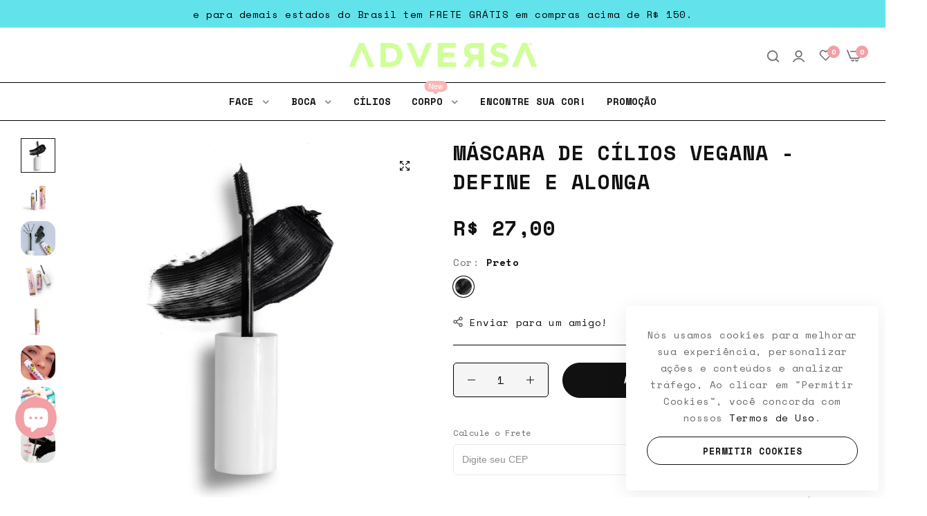

--- FILE ---
content_type: text/html; charset=utf-8
request_url: https://www.adversa.com.br/collections/mascaras-de-cilios-veganas/products/mascara-de-cilios-vegana-define-e-alonga
body_size: 112298
content:
<!doctype html>
<html class="no-js" lang="pt-BR">
  <head>

<!-- Google Tag Manager -->
<script>(function(w,d,s,l,i){w[l]=w[l]||[];w[l].push({'gtm.start':
new Date().getTime(),event:'gtm.js'});var f=d.getElementsByTagName(s)[0],
j=d.createElement(s),dl=l!='dataLayer'?'&l='+l:'';j.async=true;j.src=
'https://www.googletagmanager.com/gtm.js?id='+i+dl;f.parentNode.insertBefore(j,f);
})(window,document,'script','dataLayer','GTM-T9T345S');</script>
<!-- End Google Tag Manager -->
 
<meta charset="utf-8">
    <meta http-equiv="X-UA-Compatible" content="IE=edge">
    <meta name="viewport" content="width=device-width,initial-scale=1, maximum-scale=1">
    <meta name="theme-color" content="">
    <link rel="canonical" href="https://www.adversa.com.br/products/mascara-de-cilios-vegana-define-e-alonga">
    <link rel="preconnect" href="https://cdn.shopify.com" crossorigin><link rel="icon" type="image/png" href="//www.adversa.com.br/cdn/shop/files/favcon3.png?crop=center&height=32&v=1729797160&width=32"><title>
      Máscara de Cílios Vegana - Define e Alonga Adversa Makeup
</title>
    <meta name="description" content="SUPER DEFINIÇÃO + EFEITO #DRAMALASHES Nossa que cílios lindos!!! Vai ser assim toda vez que você usar a Máscara de Cílios Vegana Super Definição. Ela define, separa, alonga e traz cílios poderosos na primeira camada. A fórmula é super especial! Deixa os cílios mega pretos e ao mesmo tempo hidratados, pois possui Mantei">
    <script>window.performance && window.performance.mark && window.performance.mark('shopify.content_for_header.start');</script><meta name="google-site-verification" content="dKRNfnQxaUjfdpVPhZZWHDWdeaWSz5dFcH1yPNVSyf0">
<meta name="facebook-domain-verification" content="x0t92tslda5feaibthnp406mtcnysk">
<meta id="shopify-digital-wallet" name="shopify-digital-wallet" content="/60180136186/digital_wallets/dialog">
<link rel="alternate" type="application/json+oembed" href="https://www.adversa.com.br/products/mascara-de-cilios-vegana-define-e-alonga.oembed">
<script async="async" src="/checkouts/internal/preloads.js?locale=pt-BR"></script>
<script id="shopify-features" type="application/json">{"accessToken":"a3d84d506796af5190624d27f9119304","betas":["rich-media-storefront-analytics"],"domain":"www.adversa.com.br","predictiveSearch":true,"shopId":60180136186,"locale":"pt-br"}</script>
<script>var Shopify = Shopify || {};
Shopify.shop = "adversa-makeup.myshopify.com";
Shopify.locale = "pt-BR";
Shopify.currency = {"active":"BRL","rate":"1.0"};
Shopify.country = "BR";
Shopify.theme = {"name":"VERSÂO 2024-2025_v1.0.5","id":146178015482,"schema_name":"Main Demo","schema_version":"1.0.4","theme_store_id":null,"role":"main"};
Shopify.theme.handle = "null";
Shopify.theme.style = {"id":null,"handle":null};
Shopify.cdnHost = "www.adversa.com.br/cdn";
Shopify.routes = Shopify.routes || {};
Shopify.routes.root = "/";</script>
<script type="module">!function(o){(o.Shopify=o.Shopify||{}).modules=!0}(window);</script>
<script>!function(o){function n(){var o=[];function n(){o.push(Array.prototype.slice.apply(arguments))}return n.q=o,n}var t=o.Shopify=o.Shopify||{};t.loadFeatures=n(),t.autoloadFeatures=n()}(window);</script>
<script id="shop-js-analytics" type="application/json">{"pageType":"product"}</script>
<script defer="defer" async type="module" src="//www.adversa.com.br/cdn/shopifycloud/shop-js/modules/v2/client.init-shop-cart-sync_Rd2MozZh.pt-BR.esm.js"></script>
<script defer="defer" async type="module" src="//www.adversa.com.br/cdn/shopifycloud/shop-js/modules/v2/chunk.common_Bl7cq5VU.esm.js"></script>
<script type="module">
  await import("//www.adversa.com.br/cdn/shopifycloud/shop-js/modules/v2/client.init-shop-cart-sync_Rd2MozZh.pt-BR.esm.js");
await import("//www.adversa.com.br/cdn/shopifycloud/shop-js/modules/v2/chunk.common_Bl7cq5VU.esm.js");

  window.Shopify.SignInWithShop?.initShopCartSync?.({"fedCMEnabled":true,"windoidEnabled":true});

</script>
<script>(function() {
  var isLoaded = false;
  function asyncLoad() {
    if (isLoaded) return;
    isLoaded = true;
    var urls = ["https:\/\/tabs.stationmade.com\/registered-scripts\/tabs-by-station.js?shop=adversa-makeup.myshopify.com","https:\/\/faq.ddshopapps.com\/js\/frontend\/scripttag.js?shop=adversa-makeup.myshopify.com","https:\/\/sdks.automizely.com\/conversions\/v1\/conversions.js?app_connection_id=d14476118f844d47b060873924bdec8a\u0026mapped_org_id=7c43180c31e133f54bc86052ac018b9d_v1\u0026shop=adversa-makeup.myshopify.com","https:\/\/counter.smar7apps.com\/assets\/js\/smar7counter.min.js?v=1.10\u0026shop=adversa-makeup.myshopify.com","\/\/cdn.shopify.com\/proxy\/2e569f79e64951608ed50646d8ac5a9736ffb0d10325856a2e29f2710868d270\/adversa75767.activehosted.com\/js\/site-tracking.php?shop=adversa-makeup.myshopify.com\u0026sp-cache-control=cHVibGljLCBtYXgtYWdlPTkwMA","\/\/cdn.shopify.com\/proxy\/2e569f79e64951608ed50646d8ac5a9736ffb0d10325856a2e29f2710868d270\/adversa75767.activehosted.com\/js\/site-tracking.php?shop=adversa-makeup.myshopify.com\u0026sp-cache-control=cHVibGljLCBtYXgtYWdlPTkwMA","https:\/\/outsellapp.com\/app\/bundleTYPage.js?shop=adversa-makeup.myshopify.com","https:\/\/cdn.commoninja.com\/sdk\/latest\/commonninja.js?shop=adversa-makeup.myshopify.com","https:\/\/cdn.assortion.com\/app.js?shop=adversa-makeup.myshopify.com","https:\/\/storage.nfcube.com\/instafeed-36f881d470ea7b542ffed6a689ffcd7f.js?shop=adversa-makeup.myshopify.com"];
    for (var i = 0; i < urls.length; i++) {
      var s = document.createElement('script');
      s.type = 'text/javascript';
      s.async = true;
      s.src = urls[i];
      var x = document.getElementsByTagName('script')[0];
      x.parentNode.insertBefore(s, x);
    }
  };
  if(window.attachEvent) {
    window.attachEvent('onload', asyncLoad);
  } else {
    window.addEventListener('load', asyncLoad, false);
  }
})();</script>
<script id="__st">var __st={"a":60180136186,"offset":-10800,"reqid":"edc8a827-d3de-4a5a-a6e6-a56b5b9683e5-1768814620","pageurl":"www.adversa.com.br\/collections\/mascaras-de-cilios-veganas\/products\/mascara-de-cilios-vegana-define-e-alonga","u":"9446951832c9","p":"product","rtyp":"product","rid":7339982749946};</script>
<script>window.ShopifyPaypalV4VisibilityTracking = true;</script>
<script id="captcha-bootstrap">!function(){'use strict';const t='contact',e='account',n='new_comment',o=[[t,t],['blogs',n],['comments',n],[t,'customer']],c=[[e,'customer_login'],[e,'guest_login'],[e,'recover_customer_password'],[e,'create_customer']],r=t=>t.map((([t,e])=>`form[action*='/${t}']:not([data-nocaptcha='true']) input[name='form_type'][value='${e}']`)).join(','),a=t=>()=>t?[...document.querySelectorAll(t)].map((t=>t.form)):[];function s(){const t=[...o],e=r(t);return a(e)}const i='password',u='form_key',d=['recaptcha-v3-token','g-recaptcha-response','h-captcha-response',i],f=()=>{try{return window.sessionStorage}catch{return}},m='__shopify_v',_=t=>t.elements[u];function p(t,e,n=!1){try{const o=window.sessionStorage,c=JSON.parse(o.getItem(e)),{data:r}=function(t){const{data:e,action:n}=t;return t[m]||n?{data:e,action:n}:{data:t,action:n}}(c);for(const[e,n]of Object.entries(r))t.elements[e]&&(t.elements[e].value=n);n&&o.removeItem(e)}catch(o){console.error('form repopulation failed',{error:o})}}const l='form_type',E='cptcha';function T(t){t.dataset[E]=!0}const w=window,h=w.document,L='Shopify',v='ce_forms',y='captcha';let A=!1;((t,e)=>{const n=(g='f06e6c50-85a8-45c8-87d0-21a2b65856fe',I='https://cdn.shopify.com/shopifycloud/storefront-forms-hcaptcha/ce_storefront_forms_captcha_hcaptcha.v1.5.2.iife.js',D={infoText:'Protegido por hCaptcha',privacyText:'Privacidade',termsText:'Termos'},(t,e,n)=>{const o=w[L][v],c=o.bindForm;if(c)return c(t,g,e,D).then(n);var r;o.q.push([[t,g,e,D],n]),r=I,A||(h.body.append(Object.assign(h.createElement('script'),{id:'captcha-provider',async:!0,src:r})),A=!0)});var g,I,D;w[L]=w[L]||{},w[L][v]=w[L][v]||{},w[L][v].q=[],w[L][y]=w[L][y]||{},w[L][y].protect=function(t,e){n(t,void 0,e),T(t)},Object.freeze(w[L][y]),function(t,e,n,w,h,L){const[v,y,A,g]=function(t,e,n){const i=e?o:[],u=t?c:[],d=[...i,...u],f=r(d),m=r(i),_=r(d.filter((([t,e])=>n.includes(e))));return[a(f),a(m),a(_),s()]}(w,h,L),I=t=>{const e=t.target;return e instanceof HTMLFormElement?e:e&&e.form},D=t=>v().includes(t);t.addEventListener('submit',(t=>{const e=I(t);if(!e)return;const n=D(e)&&!e.dataset.hcaptchaBound&&!e.dataset.recaptchaBound,o=_(e),c=g().includes(e)&&(!o||!o.value);(n||c)&&t.preventDefault(),c&&!n&&(function(t){try{if(!f())return;!function(t){const e=f();if(!e)return;const n=_(t);if(!n)return;const o=n.value;o&&e.removeItem(o)}(t);const e=Array.from(Array(32),(()=>Math.random().toString(36)[2])).join('');!function(t,e){_(t)||t.append(Object.assign(document.createElement('input'),{type:'hidden',name:u})),t.elements[u].value=e}(t,e),function(t,e){const n=f();if(!n)return;const o=[...t.querySelectorAll(`input[type='${i}']`)].map((({name:t})=>t)),c=[...d,...o],r={};for(const[a,s]of new FormData(t).entries())c.includes(a)||(r[a]=s);n.setItem(e,JSON.stringify({[m]:1,action:t.action,data:r}))}(t,e)}catch(e){console.error('failed to persist form',e)}}(e),e.submit())}));const S=(t,e)=>{t&&!t.dataset[E]&&(n(t,e.some((e=>e===t))),T(t))};for(const o of['focusin','change'])t.addEventListener(o,(t=>{const e=I(t);D(e)&&S(e,y())}));const B=e.get('form_key'),M=e.get(l),P=B&&M;t.addEventListener('DOMContentLoaded',(()=>{const t=y();if(P)for(const e of t)e.elements[l].value===M&&p(e,B);[...new Set([...A(),...v().filter((t=>'true'===t.dataset.shopifyCaptcha))])].forEach((e=>S(e,t)))}))}(h,new URLSearchParams(w.location.search),n,t,e,['guest_login'])})(!0,!0)}();</script>
<script integrity="sha256-4kQ18oKyAcykRKYeNunJcIwy7WH5gtpwJnB7kiuLZ1E=" data-source-attribution="shopify.loadfeatures" defer="defer" src="//www.adversa.com.br/cdn/shopifycloud/storefront/assets/storefront/load_feature-a0a9edcb.js" crossorigin="anonymous"></script>
<script data-source-attribution="shopify.dynamic_checkout.dynamic.init">var Shopify=Shopify||{};Shopify.PaymentButton=Shopify.PaymentButton||{isStorefrontPortableWallets:!0,init:function(){window.Shopify.PaymentButton.init=function(){};var t=document.createElement("script");t.src="https://www.adversa.com.br/cdn/shopifycloud/portable-wallets/latest/portable-wallets.pt-br.js",t.type="module",document.head.appendChild(t)}};
</script>
<script data-source-attribution="shopify.dynamic_checkout.buyer_consent">
  function portableWalletsHideBuyerConsent(e){var t=document.getElementById("shopify-buyer-consent"),n=document.getElementById("shopify-subscription-policy-button");t&&n&&(t.classList.add("hidden"),t.setAttribute("aria-hidden","true"),n.removeEventListener("click",e))}function portableWalletsShowBuyerConsent(e){var t=document.getElementById("shopify-buyer-consent"),n=document.getElementById("shopify-subscription-policy-button");t&&n&&(t.classList.remove("hidden"),t.removeAttribute("aria-hidden"),n.addEventListener("click",e))}window.Shopify?.PaymentButton&&(window.Shopify.PaymentButton.hideBuyerConsent=portableWalletsHideBuyerConsent,window.Shopify.PaymentButton.showBuyerConsent=portableWalletsShowBuyerConsent);
</script>
<script data-source-attribution="shopify.dynamic_checkout.cart.bootstrap">document.addEventListener("DOMContentLoaded",(function(){function t(){return document.querySelector("shopify-accelerated-checkout-cart, shopify-accelerated-checkout")}if(t())Shopify.PaymentButton.init();else{new MutationObserver((function(e,n){t()&&(Shopify.PaymentButton.init(),n.disconnect())})).observe(document.body,{childList:!0,subtree:!0})}}));
</script>

<script>window.performance && window.performance.mark && window.performance.mark('shopify.content_for_header.end');</script>
    <script>
      document.documentElement.className = document.documentElement.className.replace('no-js', 'js');
      if (Shopify.designMode) {
        document.documentElement.classList.add('shopify-design-mode');
      }
    </script><link
    rel="stylesheet"
    href="https://fonts.googleapis.com/css?family=Space+Mono:300,300i,400,400i,500,500i,600,600i,700,700i,800,800i&display=swap"
    media="print"
    onload="this.media='all'"
  ><link href="//www.adversa.com.br/cdn/shop/t/13/assets/critical.css?v=162145422495084597661729692653" rel="stylesheet" type="text/css" media="all" />
<link href="//www.adversa.com.br/cdn/shop/t/13/assets/bootstrap-grid.css?v=19294384981350530621729692653" rel="stylesheet" type="text/css" media="all" /><link href="//www.adversa.com.br/cdn/shop/t/13/assets/utilities.css?v=12788851670067471941729692653" rel="stylesheet" type="text/css" media="all" />
<link href="//www.adversa.com.br/cdn/shop/t/13/assets/vendor.css?v=5026148380221300981729692653" rel="stylesheet" type="text/css" media="all" />
<link href="//www.adversa.com.br/cdn/shop/t/13/assets/reset.css?v=80841670683515860371729692653" rel="stylesheet" type="text/css" media="all" />
<link href="//www.adversa.com.br/cdn/shop/t/13/assets/base.css?v=64837362583901771671729692653" rel="stylesheet" type="text/css" media="all" />
<style data-shopify>:root {
    --base-font-family : Space Mono;
    --base-font-size : 13px;
    --base-color : #6a6a6c;
    --base-font-weight : 300;
    --base-body-bg-color : #fdcce1;
    --border-color-base : #000000;

    --heading-font-family : Space Mono;
    --heading-font-weight : 800;
    --heading-letter-spacing : 1px;
    --heading-color : #111111;
    --font-h1: 46px;
    --font-h2: 36px;
    --font-h3: 28px;
    --font-h4: 16px;

    --navigation-font-family : Space Mono;
    --navigation-font-size : 14px;
    --navigation-font-weight : 600;
    --navigation-letter-spacing : 0px;

    --primary-color: #f2a0a5;
    --color-link : #111111;
    --color-link-hover : #58caf5;
    --page-title-size : 36px;

    --btn-font-size : 13px;
    --btn-fon-weight : 700;
    --btn-letter-spacing : 1px;
    --btn-border-radius : 40px;

    --btn-primary-bg : #111111;
    --btn-primary-color : #ffffff;
    --btn-primary-color-hover : #f9f9f9;
    --btn-primary-bg-hover : #111111;

    --btn-secondary-color : #111111;
    --btn-secondary-bg : #ffffff;
    --btn-secondary-color-hover : #EBEBEB;
    --btn-secondary-bg-hover : #111111;

    --btn-link-color : #111111;
    --btn-link-color-hover : #555;

    --header-bg :#ffffff;
    --header-color : #6a6a6c;
    --header-transparent-color : #111111;
    --menu-color : #111111;
    --submenu-bg : #ffffff;
    --submenu-color : #555;
    --submenu-hover-color : #111;

    --body-custom-width-container:1600px;
    --bls-container-fluid-width: 1350px;

    --space_between_section: 50px;
    --bls__product-details-align:center;

  }:root{  --bls__product-name-size: 1.4rem;}body .collection-item{--collection-title-size: 1.4rem;}@media (min-width: 1500px){.bls__section:not(.bls__video) .full-width.section-full{padding-left: 5%;padding-right: 5%;}}.bls__section_shipping-conten .fs-24{font-size: 2rem;}
@media (min-width: 768px) {
    :root{
      --space_between_section: 60px;
    }
  }
  @media (min-width: 1200px) {
    :root{
      --space_between_section: 100px;
    }
  }</style><!-- BEGIN app block: shopify://apps/b-s-announcements/blocks/boostandsales_bar/622d5231-2b17-46c2-b570-613654521b45 -->
<script>
  window.boostAndSales_BarConfigs = [{"type":"slider","uuid":"5bc6fb87-632e-412c-8e38-5f3c04d6292a","design":{"action":{"color":"000000","background":"68D667","couponColor":"FFFFFF","borderRadius":4,"couponBackground":"000000","couponBorderRadius":4},"slider":{"nav":{"color":"000000","background":"FFFFFF","hideBackground":false}},"zIndex":101,"content":{"font":"default","size":14,"color":"000000","style":[],"sizeMobile":90},"template":"custom","useZIndex":false,"background":{"type":"color","color":"62E3EC","gradient":{"color":["D100D1","0043D0"]},"type_gradient":"linear"}},"target":{"pages":"all","device":"all","countries":"all","pages_custom":{"value":"","condition":"is"},"countries_list":[]},"content":{"simple":{"text":"SALE 50% OFF","action":{"code":"PROMO50","link":"","text":"Learn more","type":"none","isCopy":false,"urlNewTab":false}},"slider":[{"text":"Tem FRETE GRÁTIS para São Paulo em todos os pedidos acima de R$ 99!","action":{"code":"PROMO50","link":"","text":"Learn more","type":"none","isCopy":false,"urlNewTab":false}},{"text":"e para demais estados do Brasil tem FRETE GRÁTIS em compras acima de R$ 150.","action":{"code":"PROMO50","link":"","text":"Learn more","type":"none","isCopy":false,"urlNewTab":false}}],"animation":{"text":"SALE 50% OFF","action":{"code":"PROMO50","link":"","text":"Learn more","type":"none","isCopy":false,"urlNewTab":false}}},"position":{"fixed":true,"sticky":false,"location":"top"},"schedule":{"type":"always","hourly":[[1,1,1,1,1,1,1,1,1,1,1,1,1,1,1,1,1,1,1,1,1,1,1,1],[1,1,1,1,1,1,1,1,1,1,1,1,1,1,1,1,1,1,1,1,1,1,1,1],[1,1,1,1,1,1,1,1,1,1,1,1,1,1,1,1,1,1,1,1,1,1,1,1],[1,1,1,1,1,1,1,1,1,1,1,1,1,1,1,1,1,1,1,1,1,1,1,1],[1,1,1,1,1,1,1,1,1,1,1,1,1,1,1,1,1,1,1,1,1,1,1,1],[1,1,1,1,1,1,1,1,1,1,1,1,1,1,1,1,1,1,1,1,1,1,1,1],[1,1,1,1,1,1,1,1,1,1,1,1,1,1,1,1,1,1,1,1,1,1,1,1]],"isShow":true,"timezone":"Etc/GMT+12_GMT-12:00","localTime":false,"date_range":{"end":"","start":"","time_end":"","time_start":""},"days_interval":{"end":"","days":[],"type":"period","start":"00:00","period":"everyday"}},"close_button":{"show":false,"size":20,"color":"FFFFFF","position":"right"},"slider_settings":{"speed":500,"button":"","showNav":false,"autoPlay":true,"duration":3,"direction":"left","cursorStop":false},"animation_settings":{"speed":5,"direction":"left","cursorStop":true}}];
</script>
<!-- END app block --><!-- BEGIN app block: shopify://apps/tabs-studio/blocks/global_embed_block/19980fb9-f2ca-4ada-ad36-c0364c3318b8 -->
<style id="tabs-by-station-custom-styles">
  
  
</style>

<script id="station-tabs-data-json" type="application/json">{
  "globalAbove": null,
  "globalBelow": null,
  "proTabsHTML": "",
  "productTitle": "Máscara de Cílios Vegana - Define e Alonga",
  "productDescription": "\u003cp\u003e\u003cstrong\u003eSUPER DEFINIÇÃO + EFEITO #DRAMALASHES\u003c\/strong\u003e\u003cbr\u003e\u003c\/p\u003e\n\u003cp\u003eNossa que cílios lindos!!! Vai ser assim toda vez que você usar a Máscara de Cílios Vegana Super Definição. Ela define, separa, alonga e traz cílios poderosos na primeira camada. A fórmula é super especial! Deixa os cílios mega pretos e ao mesmo tempo hidratados, pois possui Manteiga de Karité, Cera de Carnaúba, Vitamina E e Vitamina B5. Ahhhh é resistente a água então bora usar todo dia \u0026lt;3\u003c\/p\u003e\n\u003cp\u003eO pincel aplicador: Nosso pincel menorzinho é super preciso e alcança toooodos os fios com suas cerdas curtinhas.\u003c\/p\u003e\n\u003cp\u003eContém 5g\u003c\/p\u003e\n\u003cp\u003e\u003cspan style=\"color: #808080;\" data-darkreader-inline-color=\"\"\u003eFoto meramente ilustrativa, as cores podem sofrer variações de acordo com o tipo, configuração e resolução do seu monitor.\u003c\/span\u003e\u003cbr\u003e\u003c\/p\u003e\n\u003ch3\u003e\u003cbr\u003e\u003c\/h3\u003e\n\u003ch3\u003eComo usar\u003cbr\u003e\n\u003c\/h3\u003e\n\u003cp\u003eAplique a Máscara de Cílios Vegana - Define e Alonga por toda a  extensão dos fios em movimentos de zig e zag.\u003c\/p\u003e\n\u003cp\u003e\u003cstrong\u003eOLHA A DIKA!\u003c\/strong\u003e\u003c\/p\u003e\n\u003cp\u003ePara um efeito #DRAMALASHES aplique a máscara desde a base dos cílios até às pontas criando camadas.\u003c\/p\u003e\n\u003cp\u003e \u003c\/p\u003e\n\u003ch3\u003eComposição\u003c\/h3\u003e\n\u003cp\u003eAqua, Cellulose Gum, Polyquaternium-10, Tetrasodium EDTA, Triethanolamine, Magnesium Stearate, Cetyl Alcohol, Paraffin, Copernicia Cerifera Wax, Butyrospermum Parkii Butter, Tocopheryl Acetate, Hydrolyzed Wheat Protein, Imidazolidinyl Urea, Phenoxyethanol, Caprylyl Glycol, Butylene Glycol, Stearic Acid, Panthenol, Sodium Dehydroacetate, Laureth-21, Acrylates Copolymer, CI77499, CI77007. \u003c\/p\u003e\n\u003cp\u003e \u003cem\u003eESTEJA CIENTE DE QUE AS LISTAS DE INGREDIENTES PODEM MUDAR OU VARIAR DE TEMPOS EM TEMPOS. CONSULTE A LISTA DE INGREDIENTES NA EMBALAGEM DO PRODUTO QUE VOCÊ RECEBE PARA OBTER A LISTA DE INGREDIENTES MAIS ATUALIZADA.\u003c\/em\u003e\u003c\/p\u003e\n\u003ch3\u003eValidade\u003c\/h3\u003e\n\u003cp\u003e\u003cmeta charset=\"utf-8\"\u003e36 meses após a data de fabricação.\u003c\/p\u003e\n\u003cp\u003e \u003c\/p\u003e",
  "icons": []
}</script>

<script>
  document.documentElement.classList.add('tabsst-loading');
  document.addEventListener('stationTabsLegacyAPILoaded', function(e) {
    e.detail.isLegacy = true;
    });

  document.addEventListener('stationTabsAPIReady', function(e) {
    var Tabs = e.detail;

    if (Tabs.appSettings) {
      Tabs.appSettings = {"default_tab":true,"default_tab_title":"O que é?","show_stop_element":true,"layout":"vertical","layout_breakpoint":768,"deep_links":false,"clean_content_level":"basic_tags","open_first_tab":true,"allow_multiple_open":false,"remove_empty_tabs":null,"default_tab_translations":null,"start_tab_element":"h3"};
      Tabs.appSettings = {lang: 'pt-BR'};

      
    }

    if (Tabs.isLegacy) { return; }
          Tabs.init(null, {
            initializeDescription: true,
            fallback: true
          });
  });

  
</script>

<svg style="display:none" aria-hidden="true">
  <defs>
    
  </defs>
</svg>

<!-- END app block --><!-- BEGIN app block: shopify://apps/yotpo-product-reviews/blocks/settings/eb7dfd7d-db44-4334-bc49-c893b51b36cf -->


  <script type="text/javascript" src="https://cdn-widgetsrepository.yotpo.com/v1/loader/CLvpU5FHKW1jYYqtiZ5HxxZ0tLd35KHfgVIVMxEV?languageCode=pt-BR" async></script>



  
<!-- END app block --><!-- BEGIN app block: shopify://apps/mercado-pago-antifraud-plus/blocks/embed-block/b19ea721-f94a-4308-bee5-0057c043bac5 -->
<!-- BEGIN app snippet: send-melidata-report --><script>
  const MLD_IS_DEV = false;
  const CART_TOKEN_KEY = 'cartToken';
  const USER_SESSION_ID_KEY = 'pf_user_session_id';
  const EVENT_TYPE = 'event';
  const MLD_PLATFORM_NAME = 'shopify';
  const PLATFORM_VERSION = '1.0.0';
  const MLD_PLUGIN_VERSION = '0.1.0';
  const NAVIGATION_DATA_PATH = 'pf/navigation_data';
  const MELIDATA_TRACKS_URL = 'https://api.mercadopago.com/v1/plugins/melidata/tracks';
  const BUSINESS_NAME = 'mercadopago';
  const MLD_MELI_SESSION_ID_KEY = 'meli_session_id';
  const EVENT_NAME = 'navigation_data'

  const SEND_MELIDATA_REPORT_NAME = MLD_IS_DEV ? 'send_melidata_report_test' : 'send_melidata_report';
  const SUCCESS_SENDING_MELIDATA_REPORT_VALUE = 'SUCCESS_SENDING_MELIDATA_REPORT';
  const FAILED_SENDING_MELIDATA_REPORT_VALUE = 'FAILED_SENDING_MELIDATA_REPORT';

  const userAgent = navigator.userAgent;
  const startTime = Date.now();
  const deviceId = sessionStorage.getItem(MLD_MELI_SESSION_ID_KEY) ?? '';
  const cartToken = localStorage.getItem(CART_TOKEN_KEY) ?? '';
  const userSessionId = generateUserSessionId();
  const shopId = __st?.a ?? '';
  const shopUrl = Shopify?.shop ?? '';
  const country = Shopify?.country ?? '';

  const siteIdMap = {
    BR: 'MLB',
    MX: 'MLM',
    CO: 'MCO',
    CL: 'MLC',
    UY: 'MLU',
    PE: 'MPE',
    AR: 'MLA',
  };

  function getSiteId() {
    return siteIdMap[country] ?? 'MLB';
  }

  function detectBrowser() {
    switch (true) {
      case /Edg/.test(userAgent):
        return 'Microsoft Edge';
      case /Chrome/.test(userAgent) && !/Edg/.test(userAgent):
        return 'Chrome';
      case /Firefox/.test(userAgent):
        return 'Firefox';
      case /Safari/.test(userAgent) && !/Chrome/.test(userAgent):
        return 'Safari';
      case /Opera/.test(userAgent) || /OPR/.test(userAgent):
        return 'Opera';
      case /Trident/.test(userAgent) || /MSIE/.test(userAgent):
        return 'Internet Explorer';
      case /Edge/.test(userAgent):
        return 'Microsoft Edge (Legacy)';
      default:
        return 'Unknown';
    }
  }

  function detectDevice() {
    switch (true) {
      case /android/i.test(userAgent):
        return '/mobile/android';
      case /iPad|iPhone|iPod/.test(userAgent):
        return '/mobile/ios';
      case /mobile/i.test(userAgent):
        return '/mobile';
      default:
        return '/web/desktop';
    }
  }

  function getPageTimeCount() {
    const endTime = Date.now();
    const timeSpent = endTime - startTime;
    return timeSpent;
  }

  function buildURLPath(fullUrl) {
    try {
      const url = new URL(fullUrl);
      return url.pathname;
    } catch (error) {
      return '';
    }
  }

  function generateUUID() {
    return 'pf-' + Date.now() + '-' + Math.random().toString(36).substring(2, 9);
  }

  function generateUserSessionId() {
    const uuid = generateUUID();
    const userSessionId = sessionStorage.getItem(USER_SESSION_ID_KEY);
    if (!userSessionId) {
      sessionStorage.setItem(USER_SESSION_ID_KEY, uuid);
      return uuid;
    }
    return userSessionId;
  }

  function sendMelidataReport() {
    try {
      const payload = {
        platform: {
          name: MLD_PLATFORM_NAME,
          version: PLATFORM_VERSION,
          uri: '/',
          location: '/',
        },
        plugin: {
          version: MLD_PLUGIN_VERSION,
        },
        user: {
          uid: userSessionId,
        },
        application: {
          business: BUSINESS_NAME,
          site_id: getSiteId(),
          version: PLATFORM_VERSION,
        },
        device: {
          platform: detectDevice(),
        },
        events: [
          {
            path: NAVIGATION_DATA_PATH,
            id: userSessionId,
            type: EVENT_TYPE,
            user_local_timestamp: new Date().toISOString(),
            metadata_type: EVENT_TYPE,
            metadata: {
              event: {
                element: 'window',
                action: 'load',
                target: 'body',
                label: EVENT_NAME,
              },
              configs: [
                {
                  config_name: 'page_time',
                  new_value: getPageTimeCount().toString(),
                },
                {
                  config_name: 'shop',
                  new_value: shopUrl,
                },
                {
                  config_name: 'shop_id',
                  new_value: String(shopId),
                },
                {
                  config_name: 'pf_user_session_id',
                  new_value: userSessionId,
                },
                {
                  config_name: 'current_page',
                  new_value: location.pathname,
                },
                {
                  config_name: 'last_page',
                  new_value: buildURLPath(document.referrer),
                },
                {
                  config_name: 'is_device_generated',
                  new_value: String(!!deviceId),
                },
                {
                  config_name: 'browser',
                  new_value: detectBrowser(),
                },
                {
                  config_name: 'cart_token',
                  new_value: cartToken.slice(1, -1),
                },
              ],
            },
          },
        ],
      };

      const success = navigator.sendBeacon(MELIDATA_TRACKS_URL, JSON.stringify(payload));
      if (success) {
        registerDatadogEvent(SEND_MELIDATA_REPORT_NAME, SUCCESS_SENDING_MELIDATA_REPORT_VALUE, `[${EVENT_NAME}]`, shopUrl);
      } else {
        registerDatadogEvent(SEND_MELIDATA_REPORT_NAME, FAILED_SENDING_MELIDATA_REPORT_VALUE, `[${EVENT_NAME}]`, shopUrl);
      }
    } catch (error) {
      registerDatadogEvent(SEND_MELIDATA_REPORT_NAME, FAILED_SENDING_MELIDATA_REPORT_VALUE, `[${EVENT_NAME}]: ${error}`, shopUrl);
    }
  }
  window.addEventListener('beforeunload', sendMelidataReport);
</script><!-- END app snippet -->
<!-- END app block --><!-- BEGIN app block: shopify://apps/tagfly-tag-manager/blocks/app-embed-block/cc137db9-6e43-4e97-92fc-26c3df1983b0 --><!-- BEGIN app snippet: data -->

<script>
    window.tfAppData = {"app_version":"v2.0","user":{"shop":"adversa-makeup.myshopify.com"},"general_setting":{"enabled":true,"enabled_debugger":null},"gtm_config":{"enabled":true,"gtm_id":"GTM-T9T345S","events":["cart-view","purchase","collection-list-view","product-add-to-cart","product-cart-ajax","product-remove-from-cart","product-list-view-click","product-detail-view","search-results-list-view","user-data","cart-reconciliation"],"is_enable_consent_mode":true,"consent_mode_done_steps":["setup_gtm_consent_container"]},"ga_config":{"ga_id":"G-TPM7W6BJYB","enabled":true,"events":[{"name":"page_view","type":"client-side"},{"name":"view_item_list","type":"client-side"},{"name":"select_item","type":"client-side"},{"name":"view_item","type":"client-side"},{"name":"add_to_cart","type":"client-side"},{"name":"view_cart","type":"client-side"},{"name":"begin_checkout","type":"server-side"},{"name":"add_shipping_info","type":"server-side"},{"name":"add_payment_info","type":"server-side"},{"name":"purchase","type":"server-side"},{"name":"remove_from_cart","type":"client-side"},{"name":"view_search_results","type":"client-side"},{"name":"account_sign_up","type":"client-side"},{"name":"login","type":"client-side"},{"name":"email_sign_up","type":"client-side"},{"name":"search","type":"client-side"}],"product_identifier":"product_id","is_draft":false},"fb_config":null,"fb_datasets":null,"tiktok_config":null,"tiktok_pixels":null,"pinterest_config":null,"pinterest_tags":null,"snapchat_config":null,"snapchat_pixels":null,"twitter_config":null,"twitter_pixels":null}
    window.tfCart = {"note":null,"attributes":{},"original_total_price":0,"total_price":0,"total_discount":0,"total_weight":0.0,"item_count":0,"items":[],"requires_shipping":false,"currency":"BRL","items_subtotal_price":0,"cart_level_discount_applications":[],"checkout_charge_amount":0}
    window.tfProduct = {"id":7339982749946,"title":"Máscara de Cílios Vegana - Define e Alonga","handle":"mascara-de-cilios-vegana-define-e-alonga","description":"\u003cp\u003e\u003cstrong\u003eSUPER DEFINIÇÃO + EFEITO #DRAMALASHES\u003c\/strong\u003e\u003cbr\u003e\u003c\/p\u003e\n\u003cp\u003eNossa que cílios lindos!!! Vai ser assim toda vez que você usar a Máscara de Cílios Vegana Super Definição. Ela define, separa, alonga e traz cílios poderosos na primeira camada. A fórmula é super especial! Deixa os cílios mega pretos e ao mesmo tempo hidratados, pois possui Manteiga de Karité, Cera de Carnaúba, Vitamina E e Vitamina B5. Ahhhh é resistente a água então bora usar todo dia \u0026lt;3\u003c\/p\u003e\n\u003cp\u003eO pincel aplicador: Nosso pincel menorzinho é super preciso e alcança toooodos os fios com suas cerdas curtinhas.\u003c\/p\u003e\n\u003cp\u003eContém 5g\u003c\/p\u003e\n\u003cp\u003e\u003cspan style=\"color: #808080;\" data-darkreader-inline-color=\"\"\u003eFoto meramente ilustrativa, as cores podem sofrer variações de acordo com o tipo, configuração e resolução do seu monitor.\u003c\/span\u003e\u003cbr\u003e\u003c\/p\u003e\n\u003ch3\u003e\u003cbr\u003e\u003c\/h3\u003e\n\u003ch3\u003eComo usar\u003cbr\u003e\n\u003c\/h3\u003e\n\u003cp\u003eAplique a Máscara de Cílios Vegana - Define e Alonga por toda a  extensão dos fios em movimentos de zig e zag.\u003c\/p\u003e\n\u003cp\u003e\u003cstrong\u003eOLHA A DIKA!\u003c\/strong\u003e\u003c\/p\u003e\n\u003cp\u003ePara um efeito #DRAMALASHES aplique a máscara desde a base dos cílios até às pontas criando camadas.\u003c\/p\u003e\n\u003cp\u003e \u003c\/p\u003e\n\u003ch3\u003eComposição\u003c\/h3\u003e\n\u003cp\u003eAqua, Cellulose Gum, Polyquaternium-10, Tetrasodium EDTA, Triethanolamine, Magnesium Stearate, Cetyl Alcohol, Paraffin, Copernicia Cerifera Wax, Butyrospermum Parkii Butter, Tocopheryl Acetate, Hydrolyzed Wheat Protein, Imidazolidinyl Urea, Phenoxyethanol, Caprylyl Glycol, Butylene Glycol, Stearic Acid, Panthenol, Sodium Dehydroacetate, Laureth-21, Acrylates Copolymer, CI77499, CI77007. \u003c\/p\u003e\n\u003cp\u003e \u003cem\u003eESTEJA CIENTE DE QUE AS LISTAS DE INGREDIENTES PODEM MUDAR OU VARIAR DE TEMPOS EM TEMPOS. CONSULTE A LISTA DE INGREDIENTES NA EMBALAGEM DO PRODUTO QUE VOCÊ RECEBE PARA OBTER A LISTA DE INGREDIENTES MAIS ATUALIZADA.\u003c\/em\u003e\u003c\/p\u003e\n\u003ch3\u003eValidade\u003c\/h3\u003e\n\u003cp\u003e\u003cmeta charset=\"utf-8\"\u003e36 meses após a data de fabricação.\u003c\/p\u003e\n\u003cp\u003e \u003c\/p\u003e","published_at":"2021-10-19T15:28:24-03:00","created_at":"2021-10-19T15:28:24-03:00","vendor":"Adversa Makeup","type":"Rímel","tags":["mascara de cilios","máscara de cílios vegana","produto vegano","rímel vegano"],"price":2700,"price_min":2700,"price_max":2700,"available":true,"price_varies":false,"compare_at_price":null,"compare_at_price_min":0,"compare_at_price_max":0,"compare_at_price_varies":false,"variants":[{"id":41925576687866,"title":"Preto","option1":"Preto","option2":null,"option3":null,"sku":"AD208-1","requires_shipping":true,"taxable":false,"featured_image":{"id":33029806326010,"product_id":7339982749946,"position":3,"created_at":"2021-10-25T16:02:52-03:00","updated_at":"2022-08-05T13:02:52-03:00","alt":null,"width":1000,"height":1000,"src":"\/\/www.adversa.com.br\/cdn\/shop\/products\/MASCARA-VEGANA_SWATCH.jpg?v=1659715372","variant_ids":[41925576687866]},"available":true,"name":"Máscara de Cílios Vegana - Define e Alonga - Preto","public_title":"Preto","options":["Preto"],"price":2700,"weight":15,"compare_at_price":null,"inventory_management":"shopify","barcode":"7899846800447","featured_media":{"alt":null,"id":25347781755130,"position":3,"preview_image":{"aspect_ratio":1.0,"height":1000,"width":1000,"src":"\/\/www.adversa.com.br\/cdn\/shop\/products\/MASCARA-VEGANA_SWATCH.jpg?v=1659715372"}},"requires_selling_plan":false,"selling_plan_allocations":[]}],"images":["\/\/www.adversa.com.br\/cdn\/shop\/products\/MASCARA-VEGANA_CARTUCHO-NOVO_PRIMARIA.png?v=1659715372","\/\/www.adversa.com.br\/cdn\/shop\/products\/MASCARA-VEGANA_GENERICO2.jpg?v=1659715372","\/\/www.adversa.com.br\/cdn\/shop\/products\/MASCARA-VEGANA_SWATCH.jpg?v=1659715372","\/\/www.adversa.com.br\/cdn\/shop\/products\/MASCARA-VEGANA_CARTUCHO-NOVO_SECUNDARIA.png?v=1659715372","\/\/www.adversa.com.br\/cdn\/shop\/products\/MASCARA-DE-CILIOS_ALL_final22.png?v=1659715372","\/\/www.adversa.com.br\/cdn\/shop\/products\/MASCARA-VEGANA_GENERICO3.jpg?v=1659715372","\/\/www.adversa.com.br\/cdn\/shop\/products\/07.06_ADV_MASCARA_POST.png?v=1659715372","\/\/www.adversa.com.br\/cdn\/shop\/products\/MASCARA-VEGANA_GENERICO.jpg?v=1659715372"],"featured_image":"\/\/www.adversa.com.br\/cdn\/shop\/products\/MASCARA-VEGANA_CARTUCHO-NOVO_PRIMARIA.png?v=1659715372","options":["Cor"],"media":[{"alt":null,"id":30247482491130,"position":1,"preview_image":{"aspect_ratio":1.0,"height":1080,"width":1080,"src":"\/\/www.adversa.com.br\/cdn\/shop\/products\/MASCARA-VEGANA_CARTUCHO-NOVO_PRIMARIA.png?v=1659715372"},"aspect_ratio":1.0,"height":1080,"media_type":"image","src":"\/\/www.adversa.com.br\/cdn\/shop\/products\/MASCARA-VEGANA_CARTUCHO-NOVO_PRIMARIA.png?v=1659715372","width":1080},{"alt":null,"id":25347781656826,"position":2,"preview_image":{"aspect_ratio":1.0,"height":1000,"width":1000,"src":"\/\/www.adversa.com.br\/cdn\/shop\/products\/MASCARA-VEGANA_GENERICO2.jpg?v=1659715372"},"aspect_ratio":1.0,"height":1000,"media_type":"image","src":"\/\/www.adversa.com.br\/cdn\/shop\/products\/MASCARA-VEGANA_GENERICO2.jpg?v=1659715372","width":1000},{"alt":null,"id":25347781755130,"position":3,"preview_image":{"aspect_ratio":1.0,"height":1000,"width":1000,"src":"\/\/www.adversa.com.br\/cdn\/shop\/products\/MASCARA-VEGANA_SWATCH.jpg?v=1659715372"},"aspect_ratio":1.0,"height":1000,"media_type":"image","src":"\/\/www.adversa.com.br\/cdn\/shop\/products\/MASCARA-VEGANA_SWATCH.jpg?v=1659715372","width":1000},{"alt":null,"id":30247482523898,"position":4,"preview_image":{"aspect_ratio":1.0,"height":1080,"width":1080,"src":"\/\/www.adversa.com.br\/cdn\/shop\/products\/MASCARA-VEGANA_CARTUCHO-NOVO_SECUNDARIA.png?v=1659715372"},"aspect_ratio":1.0,"height":1080,"media_type":"image","src":"\/\/www.adversa.com.br\/cdn\/shop\/products\/MASCARA-VEGANA_CARTUCHO-NOVO_SECUNDARIA.png?v=1659715372","width":1080},{"alt":null,"id":30210172715258,"position":5,"preview_image":{"aspect_ratio":1.0,"height":2000,"width":2000,"src":"\/\/www.adversa.com.br\/cdn\/shop\/products\/MASCARA-DE-CILIOS_ALL_final22.png?v=1659715372"},"aspect_ratio":1.0,"height":2000,"media_type":"image","src":"\/\/www.adversa.com.br\/cdn\/shop\/products\/MASCARA-DE-CILIOS_ALL_final22.png?v=1659715372","width":2000},{"alt":null,"id":25347781689594,"position":6,"preview_image":{"aspect_ratio":1.0,"height":1000,"width":1000,"src":"\/\/www.adversa.com.br\/cdn\/shop\/products\/MASCARA-VEGANA_GENERICO3.jpg?v=1659715372"},"aspect_ratio":1.0,"height":1000,"media_type":"image","src":"\/\/www.adversa.com.br\/cdn\/shop\/products\/MASCARA-VEGANA_GENERICO3.jpg?v=1659715372","width":1000},{"alt":null,"id":25540477944058,"position":7,"preview_image":{"aspect_ratio":1.0,"height":1200,"width":1200,"src":"\/\/www.adversa.com.br\/cdn\/shop\/products\/07.06_ADV_MASCARA_POST.png?v=1659715372"},"aspect_ratio":1.0,"height":1200,"media_type":"image","src":"\/\/www.adversa.com.br\/cdn\/shop\/products\/07.06_ADV_MASCARA_POST.png?v=1659715372","width":1200},{"alt":null,"id":25347781624058,"position":8,"preview_image":{"aspect_ratio":1.0,"height":1000,"width":1000,"src":"\/\/www.adversa.com.br\/cdn\/shop\/products\/MASCARA-VEGANA_GENERICO.jpg?v=1659715372"},"aspect_ratio":1.0,"height":1000,"media_type":"image","src":"\/\/www.adversa.com.br\/cdn\/shop\/products\/MASCARA-VEGANA_GENERICO.jpg?v=1659715372","width":1000}],"requires_selling_plan":false,"selling_plan_groups":[],"content":"\u003cp\u003e\u003cstrong\u003eSUPER DEFINIÇÃO + EFEITO #DRAMALASHES\u003c\/strong\u003e\u003cbr\u003e\u003c\/p\u003e\n\u003cp\u003eNossa que cílios lindos!!! Vai ser assim toda vez que você usar a Máscara de Cílios Vegana Super Definição. Ela define, separa, alonga e traz cílios poderosos na primeira camada. A fórmula é super especial! Deixa os cílios mega pretos e ao mesmo tempo hidratados, pois possui Manteiga de Karité, Cera de Carnaúba, Vitamina E e Vitamina B5. Ahhhh é resistente a água então bora usar todo dia \u0026lt;3\u003c\/p\u003e\n\u003cp\u003eO pincel aplicador: Nosso pincel menorzinho é super preciso e alcança toooodos os fios com suas cerdas curtinhas.\u003c\/p\u003e\n\u003cp\u003eContém 5g\u003c\/p\u003e\n\u003cp\u003e\u003cspan style=\"color: #808080;\" data-darkreader-inline-color=\"\"\u003eFoto meramente ilustrativa, as cores podem sofrer variações de acordo com o tipo, configuração e resolução do seu monitor.\u003c\/span\u003e\u003cbr\u003e\u003c\/p\u003e\n\u003ch3\u003e\u003cbr\u003e\u003c\/h3\u003e\n\u003ch3\u003eComo usar\u003cbr\u003e\n\u003c\/h3\u003e\n\u003cp\u003eAplique a Máscara de Cílios Vegana - Define e Alonga por toda a  extensão dos fios em movimentos de zig e zag.\u003c\/p\u003e\n\u003cp\u003e\u003cstrong\u003eOLHA A DIKA!\u003c\/strong\u003e\u003c\/p\u003e\n\u003cp\u003ePara um efeito #DRAMALASHES aplique a máscara desde a base dos cílios até às pontas criando camadas.\u003c\/p\u003e\n\u003cp\u003e \u003c\/p\u003e\n\u003ch3\u003eComposição\u003c\/h3\u003e\n\u003cp\u003eAqua, Cellulose Gum, Polyquaternium-10, Tetrasodium EDTA, Triethanolamine, Magnesium Stearate, Cetyl Alcohol, Paraffin, Copernicia Cerifera Wax, Butyrospermum Parkii Butter, Tocopheryl Acetate, Hydrolyzed Wheat Protein, Imidazolidinyl Urea, Phenoxyethanol, Caprylyl Glycol, Butylene Glycol, Stearic Acid, Panthenol, Sodium Dehydroacetate, Laureth-21, Acrylates Copolymer, CI77499, CI77007. \u003c\/p\u003e\n\u003cp\u003e \u003cem\u003eESTEJA CIENTE DE QUE AS LISTAS DE INGREDIENTES PODEM MUDAR OU VARIAR DE TEMPOS EM TEMPOS. CONSULTE A LISTA DE INGREDIENTES NA EMBALAGEM DO PRODUTO QUE VOCÊ RECEBE PARA OBTER A LISTA DE INGREDIENTES MAIS ATUALIZADA.\u003c\/em\u003e\u003c\/p\u003e\n\u003ch3\u003eValidade\u003c\/h3\u003e\n\u003cp\u003e\u003cmeta charset=\"utf-8\"\u003e36 meses após a data de fabricação.\u003c\/p\u003e\n\u003cp\u003e \u003c\/p\u003e"}
    window.tfCollection = {"id":406955852026,"handle":"mascaras-de-cilios-veganas","updated_at":"2026-01-02T09:08:44-03:00","published_at":"2023-01-11T12:06:22-03:00","sort_order":"best-selling","template_suffix":"","published_scope":"web","title":"Máscaras de Cílios Veganas","body_html":"\u003ch2\u003eDescubra a Beleza Consciente com Máscaras de Cílios Veganas da Loja Adversa\u003c\/h2\u003e\n\u003cp\u003e\u003cbr\u003e\u003c\/p\u003e\n\u003ch3\u003eO que são Máscaras de Cílios Veganas?\u003c\/h3\u003e\n\u003cp\u003e\u003cbr\u003e\u003c\/p\u003e\n\u003cp\u003eNa Loja Adversa, temos o prazer de apresentar nossa linha de\u003cspan\u003e \u003c\/span\u003e\u003cstrong\u003emáscaras de cílios veganas\u003c\/strong\u003e, uma coleção dedicada à beleza ética e sustentável. Estes produtos são formulados sem ingredientes de origem animal e produzidos sem testes em animais, em total conformidade com os princípios de um estilo de vida vegano e consciente. Ao escolher nossas máscaras, você contribui para um futuro mais gentil e responsável. Explore a beleza cruelty-free e descubra como realçar seus cílios de forma ética. Palavras-chave LSI: beleza sustentável, cosméticos veganos, maquiagem cruelty-free, produtos éticos, beleza consciente, ingredientes naturais, cosméticos sem testes em animais, alternativas veganas, beleza responsável, impacto ambiental.\u003c\/p\u003e\n\u003cp\u003e\u003cbr\u003e\u003c\/p\u003e\n\u003ch3\u003eBenefícios das Máscaras Veganas\u003c\/h3\u003e\n\u003cp\u003e\u003cbr\u003e\u003c\/p\u003e\n\u003cp\u003eAs\u003cspan\u003e \u003c\/span\u003e\u003cstrong\u003emáscaras de cílios veganas\u003c\/strong\u003e\u003cspan\u003e \u003c\/span\u003edisponíveis na Loja Adversa não comprometem a performance, oferecendo volume, alongamento e definição para realçar seu olhar de forma impactante. Desenvolvidas com ingredientes vegetais cuidadosamente selecionados, estas máscaras minimizam o risco de irritações, tornando-as ideais para pessoas com sensibilidade e para quem busca alternativas naturais em sua maquiagem diária. Além de serem gentis com a pele e com os animais, nossas máscaras veganas são enriquecidas com vitaminas e antioxidantes que nutrem e fortalecem os cílios, promovendo um crescimento saudável e um visual deslumbrante. Experimente a diferença de uma beleza que cuida de você e do planeta. Palavras-chave LSI: cílios saudáveis, fortalecimento de cílios, nutrição vegana, maquiagem natural, cosméticos hipoalergênicos.\u003c\/p\u003e\n\u003cp\u003e\u003cbr\u003e\u003c\/p\u003e\n\u003ch3\u003eComo usar Máscaras de Cílios Veganas: Dicas Criativas\u003c\/h3\u003e\n\u003cp\u003e\u003cbr\u003e\u003c\/p\u003e\n\u003cp\u003ePara um resultado otimizado, comece curvando os cílios com um curvex. Em seguida, aplique a\u003cspan\u003e \u003c\/span\u003e\u003cstrong\u003emáscara de cílios vegana\u003c\/strong\u003e\u003cspan\u003e \u003c\/span\u003eda raiz às pontas, utilizando movimentos em zigue-zague para garantir uma cobertura uniforme e evitar o acúmulo de produto. Para um efeito ainda mais dramático, adicione camadas adicionais após a secagem da primeira, construindo o volume desejado. Para um olhar ainda mais impactante, experimente combinar diferentes máscaras veganas da Loja Adversa: uma para alongar e outra para dar volume. Use um pincel de precisão para aplicar a máscara nos cílios inferiores, garantindo um visual impecável e definido. A remoção pode ser feita com demaquilantes suaves, preferencialmente veganos, para preservar a saúde dos cílios e da pele ao redor dos olhos. Palavras-chave LSI: aplicação de máscara, técnicas de maquiagem, dicas de beleza vegana, olhar impactante, cílios definidos.\u003c\/p\u003e\n\u003cp\u003e\u003cbr\u003e\u003c\/p\u003e\n\u003ch3\u003eCompromisso da Loja Adversa\u003c\/h3\u003e\n\u003cp\u003e\u003cbr\u003e\u003c\/p\u003e\n\u003cp\u003eNa Loja Adversa, nosso compromisso é oferecer produtos que não apenas realcem sua beleza, mas que também respeitem o meio ambiente e os animais. Explore a qualidade e a inovação das nossas\u003cspan\u003e \u003c\/span\u003e\u003cstrong\u003emáscaras de cílios veganas\u003c\/strong\u003e\u003cspan\u003e \u003c\/span\u003ee transforme seu olhar com escolhas responsáveis e conscientes. Acreditamos que a beleza pode ser sinônimo de ética e sustentabilidade, e cada produto que oferecemos reflete esse compromisso. Junte-se a nós na construção de um futuro mais belo e gentil. Palavras-chave LSI: ética na beleza, sustentabilidade, responsabilidade social, cosméticos conscientes, futuro da beleza.\u003c\/p\u003e\n\u003cp\u003e\u003cbr\u003e\u003c\/p\u003e\n\u003ch3\u003eFicha Técnica das Máscaras de Cílios Veganas\u003c\/h3\u003e\n\u003cp\u003e\u003cbr\u003e\u003c\/p\u003e\n\u003cp\u003eConheça os detalhes que fazem nossas\u003cspan\u003e \u003c\/span\u003e\u003cstrong\u003emáscaras de cílios veganas\u003c\/strong\u003e\u003cspan\u003e \u003c\/span\u003eserem tão especiais:\u003c\/p\u003e\n\u003cp\u003e\u003cbr\u003e\u003c\/p\u003e\n\u003ch4\u003eIngredientes\u003c\/h4\u003e\n\u003cp\u003e\u003cbr\u003e\u003c\/p\u003e\n\u003cp\u003eNossas fórmulas são enriquecidas com ingredientes naturais como óleo de jojoba, cera de carnaúba e vitamina E, que nutrem e protegem seus cílios. Livre de parabenos, sulfatos e fragrâncias artificiais. A lista completa de ingredientes está disponível na embalagem de cada produto.\u003c\/p\u003e\n\u003cp\u003e\u003cbr\u003e\u003c\/p\u003e\n\u003ch4\u003eModo de Uso\u003c\/h4\u003e\n\u003cp\u003e\u003cbr\u003e\u003c\/p\u003e\n\u003cp\u003eAplique a máscara da raiz às pontas dos cílios com movimentos suaves. Para maior volume, aplique camadas adicionais. Evite o contato direto com os olhos. Em caso de irritação, suspenda o uso e procure orientação médica.\u003c\/p\u003e\n\u003cp\u003e\u003cbr\u003e\u003c\/p\u003e\n\u003ch4\u003ePrecauções\u003c\/h4\u003e\n\u003cp\u003e\u003cbr\u003e\u003c\/p\u003e\n\u003cp\u003eMantenha fora do alcance de crianças. Conserve em local fresco e seco, longe da luz solar direta. Use somente externo.\u003c\/p\u003e\n\u003cp\u003e\u003cbr\u003e\u003c\/p\u003e\n\u003ch3\u003eDescubra os Benefícios Específicos de Cada Máscara Vegana\u003c\/h3\u003e\n\u003cp\u003e\u003cbr\u003e\u003c\/p\u003e\n\u003cp\u003eNa Loja Adversa, oferecemos uma variedade de\u003cspan\u003e \u003c\/span\u003e\u003cstrong\u003emáscaras de cílios veganas\u003c\/strong\u003e\u003cspan\u003e \u003c\/span\u003epara atender às suas necessidades:\u003c\/p\u003e\n\u003cp\u003e\u003cbr\u003e\u003c\/p\u003e\n\u003ch4\u003eMáscara Alongadora Vegana\u003c\/h4\u003e\n\u003cp\u003e\u003cbr\u003e\u003c\/p\u003e\n\u003cp\u003eIdeal para quem busca cílios mais longos e definidos. Sua fórmula leve e de longa duração proporciona um olhar elegante e natural.\u003c\/p\u003e\n\u003cp\u003e\u003cbr\u003e\u003c\/p\u003e\n\u003ch4\u003eMáscara Volumizadora Vegana\u003c\/h4\u003e\n\u003cp\u003e\u003cbr\u003e\u003c\/p\u003e\n\u003cp\u003ePerfeita para quem deseja cílios mais cheios e volumosos. Sua escova especial garante uma aplicação uniforme e sem grumos.\u003c\/p\u003e\n\u003cp\u003e\u003cbr\u003e\u003c\/p\u003e\n\u003ch4\u003eMáscara Curvadora Vegana\u003c\/h4\u003e\n\u003cp\u003e\u003cbr\u003e\u003c\/p\u003e\n\u003cp\u003eProporciona uma curvatura incrível aos seus cílios, realçando o seu olhar de forma natural e duradoura.\u003c\/p\u003e\n\u003cp\u003e\u003cbr\u003e\u003c\/p\u003e\n\u003ch3\u003eDepoimentos de Clientes\u003c\/h3\u003e\n\u003cp\u003e\u003cbr\u003e\u003c\/p\u003e\n\u003cp\u003eVeja o que nossos clientes estão dizendo sobre as\u003cspan\u003e \u003c\/span\u003e\u003cstrong\u003emáscaras de cílios veganas\u003c\/strong\u003e\u003cspan\u003e \u003c\/span\u003eda Loja Adversa:\u003c\/p\u003e\n\u003cp\u003e\"Amei a máscara! Deixa meus cílios super volumosos e o melhor de tudo: é vegana!\" - Ana Paula\u003c\/p\u003e\n\u003cp\u003e\"Finalmente encontrei uma máscara que não irrita meus olhos sensíveis. Recomendo muito!\" - Carla Silva\u003c\/p\u003e","image":{"created_at":"2023-03-22T14:32:04-03:00","alt":null,"width":1200,"height":1200,"src":"\/\/www.adversa.com.br\/cdn\/shop\/collections\/OLHOS.png?v=1748614279"}}
    window.tfCollections = [{"id":389008425210,"handle":"acessorios","updated_at":"2025-09-05T04:14:00-03:00","published_at":"2021-11-30T11:31:33-03:00","sort_order":"best-selling","template_suffix":"","published_scope":"web","title":"Acessórios","body_html":"\u003ch2\u003eDescubra a Coleção de Acessórios Exclusivos na Loja Adversa\u003c\/h2\u003e\n\u003cp\u003e\u003cbr\u003e\u003c\/p\u003e\n\u003ch3\u003eAcessórios que Transformam seu Estilo\u003c\/h3\u003e\n\u003cp\u003e\u003cbr\u003e\u003c\/p\u003e\n\u003cp\u003eNa Loja Adversa, mergulhe em um universo onde a categoria de\u003cspan\u003e \u003c\/span\u003e\u003cstrong\u003eAcessórios\u003c\/strong\u003e\u003cspan\u003e \u003c\/span\u003eredefine o conceito de estilo pessoal. Nossa curadoria é o ponto de encontro para quem almeja singularidade e sofisticação em cada detalhe. Entendemos que os\u003cspan\u003e \u003c\/span\u003e\u003cstrong\u003eacessórios\u003c\/strong\u003e\u003cspan\u003e \u003c\/span\u003etranscendem a função de complementos; eles são a expressão máxima da sua\u003cspan\u003e \u003c\/span\u003e\u003cstrong\u003epersonalidade\u003c\/strong\u003e, a chave para elevar o ordinário a extraordinário.\u003c\/p\u003e\n\u003cp\u003eNossa seleção meticulosa apresenta uma variedade ímpar, desenhada para harmonizar com todos os estilos e atender a cada ocasião. De\u003cspan\u003e \u003c\/span\u003e\u003cstrong\u003ebijuterias\u003c\/strong\u003e\u003cspan\u003e \u003c\/span\u003eque capturam a luz e\u003cspan\u003e \u003c\/span\u003e\u003cstrong\u003ejoias\u003c\/strong\u003e\u003cspan\u003e \u003c\/span\u003eque eternizam momentos, perfeitas para adornar eventos especiais, a\u003cspan\u003e \u003c\/span\u003e\u003cstrong\u003ebolsas\u003c\/strong\u003e\u003cspan\u003e \u003c\/span\u003eque aliam praticidade e elegância, e\u003cspan\u003e \u003c\/span\u003e\u003cstrong\u003ecintos\u003c\/strong\u003e\u003cspan\u003e \u003c\/span\u003eque esculpem a silhueta com precisão, cada peça é uma ode à\u003cspan\u003e \u003c\/span\u003e\u003cstrong\u003emoda\u003c\/strong\u003e\u003cspan\u003e \u003c\/span\u003ee à funcionalidade. Explore a suavidade dos nossos\u003cspan\u003e \u003c\/span\u003e\u003cstrong\u003elenços\u003c\/strong\u003e, a proteção charmosa dos\u003cspan\u003e \u003c\/span\u003e\u003cstrong\u003eóculos de sol\u003c\/strong\u003e\u003cspan\u003e \u003c\/span\u003ee a exatidão dos\u003cspan\u003e \u003c\/span\u003e\u003cstrong\u003erelógios\u003c\/strong\u003e, que fundem design vanguardista e tecnologia de ponta.\u003c\/p\u003e\n\u003cp\u003e\u003cbr\u003e\u003c\/p\u003e\n\u003ch3\u003eDicas Criativas para Maximizar seus Acessórios\u003c\/h3\u003e\n\u003cp\u003e\u003cbr\u003e\u003c\/p\u003e\n\u003cp\u003eLiberte sua criatividade! Utilize um\u003cspan\u003e \u003c\/span\u003e\u003cstrong\u003elenço\u003c\/strong\u003e\u003cspan\u003e \u003c\/span\u003ecomo faixa nos cabelos, reinventando seu penteado com um toque de cor e originalidade, ou amarre-o delicadamente na alça da sua\u003cspan\u003e \u003c\/span\u003e\u003cstrong\u003ebolsa\u003c\/strong\u003e, conferindo um charme inigualável. Um\u003cspan\u003e \u003c\/span\u003e\u003cstrong\u003ecinto\u003c\/strong\u003e, além de ajustar, pode se tornar o protagonista de um look, transformando um vestido básico em uma declaração de estilo. Na Loja Adversa, os\u003cspan\u003e \u003c\/span\u003e\u003cstrong\u003eacessórios\u003c\/strong\u003e\u003cspan\u003e \u003c\/span\u003eabrem um leque infinito de possibilidades, incentivando você a expressar sua individualidade através de\u003cspan\u003e \u003c\/span\u003e\u003cstrong\u003edetalhes\u003c\/strong\u003e\u003cspan\u003e \u003c\/span\u003eque marcam a diferença. Imagine um\u003cspan\u003e \u003c\/span\u003e\u003cstrong\u003echapéu\u003c\/strong\u003e\u003cspan\u003e \u003c\/span\u003esofisticado, protegendo do sol com elegância, ou um\u003cspan\u003e \u003c\/span\u003e\u003cstrong\u003ecachecol\u003c\/strong\u003e\u003cspan\u003e \u003c\/span\u003eque abraça o corpo nas noites frias, adicionando uma camada extra de\u003cspan\u003e \u003c\/span\u003e\u003cstrong\u003eestilo\u003c\/strong\u003e\u003cspan\u003e \u003c\/span\u003ee conforto.\u003c\/p\u003e\n\u003cp\u003e\u003cbr\u003e\u003c\/p\u003e\n\u003ch3\u003eFicha Técnica dos Acessórios\u003c\/h3\u003e\n\u003cp\u003e\u003cbr\u003e\u003c\/p\u003e\n\u003cp\u003ePara garantir que você faça a escolha perfeita, cada acessório na Loja Adversa acompanha uma ficha técnica detalhada. Nela, você encontrará informações como os materiais utilizados (\u003cstrong\u003ecouro genuíno\u003c\/strong\u003e,\u003cspan\u003e \u003c\/span\u003e\u003cstrong\u003eaço inoxidável\u003c\/strong\u003e,\u003cspan\u003e \u003c\/span\u003e\u003cstrong\u003epedras preciosas\u003c\/strong\u003e), as dimensões exatas, o peso, e as instruções de conservação. Nossos\u003cspan\u003e \u003c\/span\u003e\u003cstrong\u003ecolares\u003c\/strong\u003e, por exemplo, especificam o tipo de fecho e o comprimento ajustável. As\u003cspan\u003e \u003c\/span\u003e\u003cstrong\u003ecarteiras\u003c\/strong\u003e\u003cspan\u003e \u003c\/span\u003edetalham o número de compartimentos e o tipo de forro. Assim, você tem todas as informações necessárias para valorizar ainda mais sua escolha.\u003c\/p\u003e\n\u003cp\u003e\u003cbr\u003e\u003c\/p\u003e\n\u003ch3\u003eLoja Adversa: Sua Aliada no Mundo dos Acessórios\u003c\/h3\u003e\n\u003cp\u003e\u003cbr\u003e\u003c\/p\u003e\n\u003cp\u003eA Loja Adversa nasceu da paixão por oferecer\u003cspan\u003e \u003c\/span\u003e\u003cstrong\u003eacessórios\u003c\/strong\u003e\u003cspan\u003e \u003c\/span\u003eque transcendem o comum, que contam histórias e refletem a individualidade de cada cliente. Desde a nossa fundação, buscamos incessantemente a combinação entre\u003cspan\u003e \u003c\/span\u003e\u003cstrong\u003equalidade\u003c\/strong\u003e\u003cspan\u003e \u003c\/span\u003esuperior, design inovador e atendimento personalizado. Acreditamos que cada acessório tem o poder de transformar um look e elevar a autoestima, e é por isso que nos dedicamos a selecionar peças que unem beleza, durabilidade e as tendências mais atuais do mundo da moda. Nossa missão é ser mais do que uma loja, é ser sua aliada na busca por acessórios que expressem quem você é. Convidamos você a descobrir nossa categoria de\u003cspan\u003e \u003c\/span\u003e\u003cstrong\u003eAcessórios\u003c\/strong\u003e, onde cada item é um tesouro à espera de ser descoberto, um\u003cspan\u003e \u003c\/span\u003e\u003cstrong\u003ecomplemento\u003c\/strong\u003e\u003cspan\u003e \u003c\/span\u003eque promete realçar sua beleza e irradiar confiança em cada passo. Permita-se ser envolvido pela magia dos nossos acessórios, e encontre aqueles que não apenas complementam, mas transformam.\u003c\/p\u003e"},{"id":347941503226,"handle":"base-e-bb-cream","updated_at":"2026-01-17T09:11:44-03:00","published_at":"2021-10-27T21:11:55-03:00","sort_order":"created-desc","template_suffix":"","published_scope":"web","title":"Base Vegana","body_html":"\u003ch2\u003eDescubra a Categoria Base Vegana na Loja Adversa\u003c\/h2\u003e\n\u003cp\u003e\u003cbr\u003e\u003c\/p\u003e\n\u003ch1\u003eLoja Adversa: Sua Destinação para Bases Veganas\u003c\/h1\u003e\n\u003cp\u003e\u003cbr\u003e\u003c\/p\u003e\n\u003cp\u003eBem-vindo à Loja Adversa, sua principal fonte de cosméticos veganos de alta qualidade. Nossa dedicação à beleza ética se reflete em nossa extensa coleção de bases veganas, cuidadosamente selecionadas para atender a todos os tipos de pele e preferências. Descubra uma variedade de opções que combinam desempenho excepcional com ingredientes conscientes, permitindo que você realce sua beleza natural sem comprometer seus valores.\u003c\/p\u003e\n\u003cp\u003e\u003cbr\u003e\u003c\/p\u003e\n\u003ch3\u003eSobre a Categoria Base Vegana na Loja Adversa\u003c\/h3\u003e\n\u003cp\u003e\u003cbr\u003e\u003c\/p\u003e\n\u003cp\u003eA categoria\u003cspan\u003e \u003c\/span\u003e\u003cstrong\u003eBase Vegana\u003c\/strong\u003e\u003cspan\u003e \u003c\/span\u003eda Loja Adversa oferece uma seleção exclusiva de produtos formulados sem qualquer ingrediente de origem animal, alinhando-se aos princípios da\u003cspan\u003e \u003c\/span\u003e\u003cstrong\u003ebeleza consciente\u003c\/strong\u003e\u003cspan\u003e \u003c\/span\u003ee do respeito aos animais. Cada item desta coleção é cuidadosamente escolhido para proporcionar uma experiência de maquiagem ética e de alta qualidade.\u003c\/p\u003e\n\u003cp\u003eNossas bases veganas são desenvolvidas com\u003cspan\u003e \u003c\/span\u003e\u003cstrong\u003efórmulas vegetais\u003c\/strong\u003e\u003cspan\u003e \u003c\/span\u003ee\u003cspan\u003e \u003c\/span\u003e\u003cstrong\u003eingredientes naturais\u003c\/strong\u003e, garantindo não apenas um\u003cspan\u003e \u003c\/span\u003e\u003cstrong\u003eacabamento impecável\u003c\/strong\u003e, mas também o cuidado com a sua pele. Ao optar por uma\u003cspan\u003e \u003c\/span\u003e\u003cstrong\u003emaquiagem vegana\u003c\/strong\u003e, você escolhe produtos\u003cspan\u003e \u003c\/span\u003e\u003cstrong\u003ecruelty-free\u003c\/strong\u003e, que não são testados em animais em nenhuma etapa de sua produção, refletindo um compromisso com a\u003cspan\u003e \u003c\/span\u003e\u003cstrong\u003eética na maquiagem\u003c\/strong\u003e.\u003c\/p\u003e\n\u003cp\u003eExplore a diversidade de opções disponíveis, desde bases com\u003cspan\u003e \u003c\/span\u003e\u003cstrong\u003ecobertura natural\u003c\/strong\u003e\u003cspan\u003e \u003c\/span\u003epara o dia a dia até formulações de alta cobertura para eventos especiais. Encontre a textura ideal que se adapta ao seu tipo de pele, seja ela oleosa, seca ou mista, e desfrute de uma sensação leve e confortável. A Loja Adversa se dedica a oferecer\u003cspan\u003e \u003c\/span\u003e\u003cstrong\u003eprodutos sustentáveis\u003c\/strong\u003e\u003cspan\u003e \u003c\/span\u003eque promovem a\u003cspan\u003e \u003c\/span\u003e\u003cstrong\u003epele saudável\u003c\/strong\u003e\u003cspan\u003e \u003c\/span\u003esem comprometer seus valores.\u003c\/p\u003e\n\u003cp\u003e\u003cbr\u003e\u003c\/p\u003e\n\u003ch3\u003eDicas de Uso para sua Base Vegana\u003c\/h3\u003e\n\u003cp\u003e\u003cbr\u003e\u003c\/p\u003e\n\u003cp\u003ePara um resultado otimizado, prepare a pele com um hidratante e primer veganos antes da aplicação. Utilize um pincel, esponja ou os dedos para espalhar a base de maneira uniforme, começando do centro do rosto e esfumando para as extremidades. Para maior durabilidade, finalize com um pó translúcido vegano. Experimente misturar uma gota de óleo facial vegano para um acabamento mais luminoso e hidratante, ideal para peles secas. Combine sua base com outros\u003cspan\u003e \u003c\/span\u003e\u003cstrong\u003ecosméticos cruelty-free\u003c\/strong\u003e\u003cspan\u003e \u003c\/span\u003eda Loja Adversa para uma rotina de beleza completa e harmoniosa.\u003c\/p\u003e\n\u003cp\u003e\u003cbr\u003e\u003c\/p\u003e\n\u003ch3\u003eDicas Criativas de Uso\u003c\/h3\u003e\n\u003cp\u003e\u003cbr\u003e\u003c\/p\u003e\n\u003cp\u003eTransforme sua base vegana em um BB Cream leve misturando-a com seu hidratante facial diário. Para um efeito iluminado, adicione algumas gotas de iluminador líquido vegano à sua base antes da aplicação. Use um pincel de precisão para aplicar a base como corretivo em áreas específicas, como olheiras e imperfeições. Crie um look monocromático aplicando a base nas pálpebras como primer de sombra, garantindo maior fixação e intensidade da cor. Experimente combinar diferentes tons de base para criar um contorno natural e realçar seus traços faciais.\u003c\/p\u003e\n\u003cp\u003e\u003cbr\u003e\u003c\/p\u003e\n\u003ch3\u003eLoja Adversa: Sua Marca de Confiança em Beleza Vegana\u003c\/h3\u003e\n\u003cp\u003e\u003cbr\u003e\u003c\/p\u003e\n\u003cp\u003eNa Loja Adversa, acreditamos que a beleza não deve comprometer a ética. Nossa missão é oferecer produtos de alta qualidade que respeitem os animais, o meio ambiente e a sua pele. Explore nossa coleção completa de cosméticos veganos e descubra uma nova forma de expressar sua beleza com consciência. Com a Loja Adversa, você pode ter a certeza de que está escolhendo produtos que são bons para você e para o mundo.\u003c\/p\u003e","image":{"created_at":"2021-10-28T12:54:57-03:00","alt":"","width":1080,"height":1080,"src":"\/\/www.adversa.com.br\/cdn\/shop\/collections\/IMAGEM-COLECOES_BASE-E-BB.png?v=1709134743"}},{"id":421774950650,"handle":"bases","updated_at":"2026-01-17T09:11:44-03:00","published_at":"2024-03-01T09:53:55-03:00","sort_order":"created-desc","template_suffix":"","published_scope":"web","title":"Bases","body_html":"\u003ch2\u003eDescubra a Base Perfeita na Loja Adversa para uma Maquiagem Impecável\u003c\/h2\u003e\n\u003cp\u003e\u003cbr\u003e\u003c\/p\u003e\n\u003ch3\u003eApresentação da Categoria Bases da Loja Adversa\u003c\/h3\u003e\n\u003cp\u003e\u003cbr\u003e\u003c\/p\u003e\n\u003cp\u003eNa\u003cspan\u003e \u003c\/span\u003e\u003cstrong\u003eLoja Adversa\u003c\/strong\u003e, sua aliada na beleza, compreendemos que a escolha da base ideal é o alicerce de qualquer maquiagem impecável. Nossa categoria de\u003cspan\u003e \u003c\/span\u003e\u003cstrong\u003eBases\u003c\/strong\u003e\u003cspan\u003e \u003c\/span\u003eoferece uma seleção diversificada, cuidadosamente escolhida para garantir que você encontre o produto perfeito que harmonize com seu tom e tipo de pele. A base é essencial para\u003cspan\u003e \u003c\/span\u003e\u003cstrong\u003euniformizar o tom da pele\u003c\/strong\u003e, criando uma superfície lisa e preparada para receber os demais produtos de maquiagem, como corretivos, blushes e iluminadores.\u003c\/p\u003e\n\u003cp\u003eExplore nossa variedade de bases para alcançar desde um\u003cspan\u003e \u003c\/span\u003e\u003cstrong\u003eacabamento natural e leve\u003c\/strong\u003e\u003cspan\u003e \u003c\/span\u003epara o dia a dia até uma\u003cspan\u003e \u003c\/span\u003e\u003cstrong\u003ecobertura total e sofisticada\u003c\/strong\u003e\u003cspan\u003e \u003c\/span\u003epara eventos especiais. Nossas opções são formuladas para proporcionar uma\u003cspan\u003e \u003c\/span\u003e\u003cstrong\u003emaquiagem de longa duração\u003c\/strong\u003e, resistindo ao calor, umidade e ao longo do dia sem craquelar ou desbotar. A busca pela\u003cspan\u003e \u003c\/span\u003e\u003cstrong\u003epele perfeita e radiante\u003c\/strong\u003e\u003cspan\u003e \u003c\/span\u003ecomeça aqui, com produtos que oferecem\u003cspan\u003e \u003c\/span\u003e\u003cstrong\u003etextura leve\u003c\/strong\u003e, respirabilidade e conforto, permitindo que sua pele se sinta tão bem quanto aparenta.\u003c\/p\u003e\n\u003cp\u003e\u003cbr\u003e\u003c\/p\u003e\n\u003ch3\u003eDicas de Uso Criativas para suas Bases\u003c\/h3\u003e\n\u003cp\u003e\u003cbr\u003e\u003c\/p\u003e\n\u003cp\u003eAlém da aplicação tradicional com pincel, esponja ou dedos, sua base pode ser uma ferramenta multifuncional. Misture uma pequena quantidade com seu hidratante facial favorito para criar um\u003cspan\u003e \u003c\/span\u003e\u003cstrong\u003ehidratante com cor personalizado\u003c\/strong\u003e\u003cspan\u003e \u003c\/span\u003eou um BB cream sob medida, ideal para os dias em que você deseja uma cobertura mais leve e um toque de luminosidade natural. Utilize-a como um\u003cspan\u003e \u003c\/span\u003e\u003cstrong\u003eprimer facial\u003c\/strong\u003e\u003cspan\u003e \u003c\/span\u003eem áreas específicas do rosto, como a zona T, para minimizar a aparência dos poros, controlar a oleosidade e prolongar a durabilidade da maquiagem. Experimente aplicar uma camada fina e translúcida de base antes de um evento importante para garantir uma aparência impecável e uniforme em fotos e vídeos, sem a necessidade de retoques constantes. A base é a tela, e você é a artista, explore sua criatividade!\u003c\/p\u003e\n\u003cp\u003e\u003cbr\u003e\u003c\/p\u003e\n\u003ch3\u003eFicha Técnica das Bases da Loja Adversa\u003c\/h3\u003e\n\u003cp\u003e\u003cbr\u003e\u003c\/p\u003e\n\u003cp\u003eNa\u003cspan\u003e \u003c\/span\u003e\u003cstrong\u003eLoja Adversa\u003c\/strong\u003e, todas as nossas bases são criteriosamente selecionadas e passam por um rigoroso controle de qualidade para garantir a sua satisfação. Oferecemos bases com diferentes características e benefícios para atender a todas as suas necessidades e preferências:\u003c\/p\u003e\n\u003cp\u003e\u003cstrong\u003eTipos de Pele:\u003c\/strong\u003e\u003cspan\u003e \u003c\/span\u003eBases para pele oleosa, seca, mista, normal e sensível.\u003cbr\u003e\u003cstrong\u003eCobertura:\u003c\/strong\u003e\u003cspan\u003e \u003c\/span\u003eBases com cobertura leve, média e alta, para diferentes ocasiões e necessidades.\u003cbr\u003e\u003cstrong\u003eAcabamento:\u003c\/strong\u003e\u003cspan\u003e \u003c\/span\u003eBases com acabamento matte, luminoso, natural e acetinado.\u003cbr\u003e\u003cstrong\u003eFórmula:\u003c\/strong\u003e\u003cspan\u003e \u003c\/span\u003eBases oil-free, não comedogênicas, hipoalergênicas, veganas e cruelty-free.\u003cbr\u003e\u003cstrong\u003eDurabilidade:\u003c\/strong\u003e\u003cspan\u003e \u003c\/span\u003eBases de longa duração, resistentes à água, ao suor e à transferência.\u003c\/p\u003e"},{"id":347941732602,"handle":"boca","updated_at":"2026-01-18T09:11:17-03:00","published_at":"2021-10-27T21:15:19-03:00","sort_order":"best-selling","template_suffix":"","published_scope":"web","title":"Boca","body_html":"\u003ch2\u003eDescubra a Categoria Boca na Loja Adversa\u003c\/h2\u003e\n\u003cp\u003e\u003cbr\u003e\u003c\/p\u003e\n\u003ch3\u003eLoja Adversa e a Categoria Boca\u003c\/h3\u003e\n\u003cp\u003e\u003cbr\u003e\u003c\/p\u003e\n\u003cp\u003eNa\u003cspan\u003e \u003c\/span\u003e\u003cstrong\u003eLoja Adversa\u003c\/strong\u003e, a categoria\u003cspan\u003e \u003c\/span\u003e\u003cstrong\u003eBoca\u003c\/strong\u003e\u003cspan\u003e \u003c\/span\u003eé o seu destino ideal para uma seleção exclusiva de produtos dedicados à\u003cspan\u003e \u003c\/span\u003e\u003cstrong\u003esaúde bucal\u003c\/strong\u003e\u003cspan\u003e \u003c\/span\u003ee à\u003cspan\u003e \u003c\/span\u003e\u003cstrong\u003ebeleza dos lábios\u003c\/strong\u003e. Entendemos a importância fundamental de um sorriso radiante e de lábios bem cuidados, e é por isso que nossa coleção abrange desde os itens essenciais para a\u003cspan\u003e \u003c\/span\u003e\u003cstrong\u003ehigiene bucal\u003c\/strong\u003e\u003cspan\u003e \u003c\/span\u003ediária até as soluções mais inovadoras para os\u003cspan\u003e \u003c\/span\u003e\u003cstrong\u003ecuidados labiais\u003c\/strong\u003e\u003cspan\u003e \u003c\/span\u003ee a\u003cspan\u003e \u003c\/span\u003e\u003cstrong\u003emaquiagem para boca\u003c\/strong\u003e. A\u003cspan\u003e \u003c\/span\u003e\u003cstrong\u003eLoja Adversa\u003c\/strong\u003e\u003cspan\u003e \u003c\/span\u003ese destaca por oferecer produtos de alta qualidade, selecionados com rigor para garantir a satisfação e o bem-estar de nossos clientes. Nossa missão é realçar a beleza natural de cada sorriso, proporcionando confiança e alegria em cada aplicação.\u003c\/p\u003e\n\u003cp\u003e\u003cbr\u003e\u003c\/p\u003e\n\u003ch3\u003eTransforme sua Rotina com Cosméticos e Higiene Oral\u003c\/h3\u003e\n\u003cp\u003e\u003cbr\u003e\u003c\/p\u003e\n\u003cp\u003eA\u003cspan\u003e \u003c\/span\u003e\u003cstrong\u003eLoja Adversa\u003c\/strong\u003e\u003cspan\u003e \u003c\/span\u003etem o prazer de convidar você a explorar esta categoria e descobrir como os nossos\u003cspan\u003e \u003c\/span\u003e\u003cstrong\u003ecosméticos para boca\u003c\/strong\u003e\u003cspan\u003e \u003c\/span\u003ee produtos de\u003cspan\u003e \u003c\/span\u003e\u003cstrong\u003ehigiene oral\u003c\/strong\u003e\u003cspan\u003e \u003c\/span\u003epodem transformar a sua rotina diária em um ritual de beleza e cuidado pessoal. Encontre as melhores opções para manter os seus lábios sempre saudáveis, macios e com a aparência desejada, garantindo que a sua boca esteja sempre pronta para expressar o melhor de você em todas as ocasiões. Experimente nossos cremes dentais com sabores refrescantes, escovas de dente ergonômicas e enxaguantes bucais que proporcionam uma higiene completa e duradoura. Para os lábios, descubra os nossos hidratantes labiais com ingredientes naturais, como manteiga de karité e óleo de coco, que nutrem e protegem contra o ressecamento. E para realçar a sua beleza, experimente os nossos batons de longa duração, glosses com efeito plump e delineadores labiais que definem e realçam o contorno da sua boca. Com a\u003cspan\u003e \u003c\/span\u003e\u003cstrong\u003eLoja Adversa\u003c\/strong\u003e, você terá todos os recursos necessários para cuidar da saúde e da beleza dos seus lábios, elevando a sua autoestima e irradiando confiança em cada sorriso.\u003c\/p\u003e\n\u003cp\u003e\u003cbr\u003e\u003c\/p\u003e\n\u003ch3\u003eProdutos para Saúde Bucal e Beleza dos Lábios\u003c\/h3\u003e\n\u003cp\u003e\u003cbr\u003e\u003c\/p\u003e\n\u003cp\u003eExplore a nossa vasta gama de produtos, cuidadosamente desenvolvidos para atender a todas as suas necessidades específicas. Oferecemos desde opções para a\u003cspan\u003e \u003c\/span\u003e\u003cstrong\u003ehidratação labial\u003c\/strong\u003e\u003cspan\u003e \u003c\/span\u003eprofunda, com ingredientes nutritivos e reparadores, até a\u003cspan\u003e \u003c\/span\u003e\u003cstrong\u003eproteção labial\u003c\/strong\u003e\u003cspan\u003e \u003c\/span\u003eavançada contra os agentes externos, como o sol e o vento, que podem comprometer a saúde e a beleza dos seus lábios. Além disso, você encontrará produtos que realçam a sua beleza natural, como batons, glosses e delineadores labiais, disponíveis em uma variedade de cores e texturas para complementar o seu estilo único. Cada item na categoria\u003cspan\u003e \u003c\/span\u003e\u003cstrong\u003eBoca\u003c\/strong\u003e\u003cspan\u003e \u003c\/span\u003eda\u003cspan\u003e \u003c\/span\u003e\u003cstrong\u003eLoja Adversa\u003c\/strong\u003e\u003cspan\u003e \u003c\/span\u003eé criteriosamente selecionado para proporcionar resultados eficazes e uma experiência de uso verdadeiramente agradável, contribuindo de forma significativa para o seu bem-estar geral e para a sua autoestima.\u003c\/p\u003e\n\u003cp\u003e\u003cbr\u003e\u003c\/p\u003e\n\u003ch3\u003eDicas Criativas de Uso\u003c\/h3\u003e\n\u003cp\u003e\u003cbr\u003e\u003c\/p\u003e\n\u003cp\u003ePara uma\u003cspan\u003e \u003c\/span\u003e\u003cstrong\u003ehidratação labial\u003c\/strong\u003e\u003cspan\u003e \u003c\/span\u003eturbinada, experimente aplicar uma camada generosa de hidratante labial antes de dormir e deixe agir durante a noite. Ao acordar, seus lábios estarão macios e revitalizados. Para um efeito de lábios maiores, aplique um gloss com efeito plump no centro dos lábios. Para uma maquiagem labial duradoura, utilize um primer labial antes do batom. E para um sorriso impecável, não se esqueça de escovar os dentes após cada refeição e usar fio dental diariamente.\u003c\/p\u003e\n\u003cp\u003e\u003cbr\u003e\u003c\/p\u003e\n\u003ch3\u003eFicha Técnica dos Produtos\u003c\/h3\u003e\n\u003cp\u003e\u003cbr\u003e\u003c\/p\u003e\n\u003cp\u003eNossa linha de batons oferece alta pigmentação e longa duração, com ingredientes hidratantes como vitamina E e aloe vera. Disponíveis em acabamentos matte, cremoso e cintilante, nossos batons são formulados para minimizar o ressecamento e proporcionar conforto durante o uso. A durabilidade varia de 6 a 8 horas, dependendo da cor e da frequência de contato com alimentos e bebidas. Os glosses proporcionam brilho intenso e volume, com opções de efeito matte e cintilante. Enriquecidos com óleos nutritivos, como óleo de jojoba e óleo de amêndoas, nossos glosses ajudam a manter os lábios hidratados e protegidos. Nossos cremes dentais contêm flúor e xilitol, que combatem as cáries e protegem o esmalte dos dentes. Com uma concentração de flúor de 1450 ppm, nossos cremes dentais são eficazes na prevenção da cárie e na remineralização do esmalte. E nossos enxaguantes bucais eliminam as bactérias causadoras do mau hálito, proporcionando uma sensação de frescor prolongada. Sem álcool e com pH neutro, nossos enxaguantes bucais são suaves e não irritam a mucosa bucal.\u003c\/p\u003e","image":{"created_at":"2021-10-28T13:03:38-03:00","alt":"","width":2560,"height":500,"src":"\/\/www.adversa.com.br\/cdn\/shop\/collections\/IMAGEM-COLECOES_BOCA.png?v=1679506336"}},{"id":411926167802,"handle":"colecao-manda-nudes","updated_at":"2026-01-14T09:12:25-03:00","published_at":"2023-10-20T15:17:08-03:00","sort_order":"best-selling","template_suffix":"","published_scope":"web","title":"Coleção Manda Nudes","body_html":"\u003ch2\u003eDescubra a Coleção Manda Nudes na Loja Adversa\u003c\/h2\u003e\n\u003cp\u003e\u003cbr\u003e\u003c\/p\u003e\n\u003ch3\u003eA Essência da Coleção Manda Nudes\u003c\/h3\u003e\n\u003cp\u003e\u003cbr\u003e\u003c\/p\u003e\n\u003cp\u003eApresentamos a exclusiva\u003cspan\u003e \u003c\/span\u003e\u003cstrong\u003eColeção Manda Nudes\u003c\/strong\u003e, cuidadosamente selecionada pela\u003cspan\u003e \u003c\/span\u003e\u003cstrong\u003eLoja Adversa\u003c\/strong\u003e\u003cspan\u003e \u003c\/span\u003epara realçar a sua\u003cspan\u003e \u003c\/span\u003e\u003cstrong\u003ebeleza natural\u003c\/strong\u003e\u003cspan\u003e \u003c\/span\u003ecom\u003cspan\u003e \u003c\/span\u003e\u003cstrong\u003eelegância\u003c\/strong\u003e\u003cspan\u003e \u003c\/span\u003ee\u003cspan\u003e \u003c\/span\u003e\u003cstrong\u003esofisticação\u003c\/strong\u003e. Esta linha celebra a\u003cspan\u003e \u003c\/span\u003e\u003cstrong\u003eversatilidade\u003c\/strong\u003e\u003cspan\u003e \u003c\/span\u003edos\u003cspan\u003e \u003c\/span\u003e\u003cstrong\u003etons neutros\u003c\/strong\u003e, oferecendo uma paleta que se adapta perfeitamente a todos os estilos e ocasiões. Descubra a liberdade de expressar sua individualidade através de cores que complementam sua beleza única. Explore a essência do\u003cspan\u003e \u003c\/span\u003e\u003cstrong\u003eestilo minimalista\u003c\/strong\u003e\u003cspan\u003e \u003c\/span\u003ee atemporal que define esta coleção, onde cada peça é uma tela em branco para a sua criatividade.\u003c\/p\u003e\n\u003cp\u003e\u003cbr\u003e\u003c\/p\u003e\n\u003ch3\u003eProdutos da Coleção Manda Nudes na Loja Adversa\u003c\/h3\u003e\n\u003cp\u003e\u003cbr\u003e\u003c\/p\u003e\n\u003cp\u003eNa\u003cspan\u003e \u003c\/span\u003e\u003cstrong\u003eLoja Adversa\u003c\/strong\u003e, a\u003cspan\u003e \u003c\/span\u003e\u003cstrong\u003eColeção Manda Nudes\u003c\/strong\u003e\u003cspan\u003e \u003c\/span\u003eabrange uma gama de produtos pensados para complementar o seu visual. Desde itens de\u003cspan\u003e \u003c\/span\u003e\u003cstrong\u003emaquiagem nude\u003c\/strong\u003e, como batons, sombras e bases que proporcionam um acabamento impecável e discreto, até peças de\u003cspan\u003e \u003c\/span\u003e\u003cstrong\u003emoda nude\u003c\/strong\u003e, como vestidos, blusas e calças que garantem conforto e um toque de requinte. Imagine um batom nude de longa duração que realça seus lábios sem esforço, ou uma sombra nude que define seus olhos com sutileza. Cada produto é escolhido para oferecer a máxima qualidade e durabilidade, permitindo que você crie looks harmoniosos e cheios de personalidade.\u003c\/p\u003e\n\u003cp\u003e\u003cbr\u003e\u003c\/p\u003e\n\u003ch3\u003eDicas de Uso e Combinações da Coleção Manda Nudes\u003c\/h3\u003e\n\u003cp\u003e\u003cbr\u003e\u003c\/p\u003e\n\u003cp\u003eAs possibilidades com a\u003cspan\u003e \u003c\/span\u003e\u003cstrong\u003eColeção Manda Nudes\u003c\/strong\u003e\u003cspan\u003e \u003c\/span\u003esão infinitas. Use um batom nude com um toque de gloss para um visual fresco e radiante no dia a dia, ou combine diferentes\u003cspan\u003e \u003c\/span\u003e\u003cstrong\u003etons neutros\u003c\/strong\u003e\u003cspan\u003e \u003c\/span\u003eem sua maquiagem, como um esfumado marrom suave com um iluminador champagne, para um visual mais elaborado e chique. Experimente combinar uma blusa nude de seda com uma saia de couro preta para um contraste moderno e elegante. Para o vestuário, as peças em tons nude são ideais para criar bases elegantes que podem ser facilmente combinadas com acessórios vibrantes ou outras cores, garantindo um guarda-roupa funcional e sempre na moda. Que tal um lenço estampado para dar um toque de cor a um look totalmente nude? A\u003cspan\u003e \u003c\/span\u003e\u003cstrong\u003eLoja Adversa\u003c\/strong\u003e\u003cspan\u003e \u003c\/span\u003econvida você a experimentar a liberdade de expressão que os\u003cspan\u003e \u003c\/span\u003e\u003cstrong\u003etons neutros\u003c\/strong\u003e\u003cspan\u003e \u003c\/span\u003epodem oferecer, permitindo que você crie looks que refletem sua personalidade única.\u003c\/p\u003e\n\u003cp\u003e\u003cbr\u003e\u003c\/p\u003e\n\u003ch3\u003ePor que Investir na Coleção Manda Nudes?\u003c\/h3\u003e\n\u003cp\u003e\u003cbr\u003e\u003c\/p\u003e\n\u003cp\u003eInvista na\u003cspan\u003e \u003c\/span\u003e\u003cstrong\u003eColeção Manda Nudes\u003c\/strong\u003e\u003cspan\u003e \u003c\/span\u003eda\u003cspan\u003e \u003c\/span\u003e\u003cstrong\u003eLoja Adversa\u003c\/strong\u003e\u003cspan\u003e \u003c\/span\u003ee descubra como a simplicidade pode ser a chave para um estilo marcante e autêntico. Além de realçar sua beleza natural, a coleção oferece versatilidade e atemporalidade, permitindo que você crie looks para diversas ocasiões. Os produtos são de alta qualidade e durabilidade, garantindo um excelente custo-benefício. Celebre a sua individualidade com produtos que realçam a sua essência, proporcionando um visual sempre atual e sofisticado. Ao escolher a\u003cspan\u003e \u003c\/span\u003e\u003cstrong\u003eColeção Manda Nudes\u003c\/strong\u003e, você está investindo em peças que valorizam sua beleza e complementam seu estilo de vida.\u003c\/p\u003e\n\u003cp\u003e\u003cbr\u003e\u003c\/p\u003e\n\u003ch3\u003eFicha Técnica da Coleção Manda Nudes\u003c\/h3\u003e\n\u003cp\u003e\u003cbr\u003e\u003c\/p\u003e\n\u003cp\u003e\u003cstrong\u003eMarca:\u003c\/strong\u003e\u003cspan\u003e \u003c\/span\u003eLoja Adversa\u003cbr\u003e\u003cstrong\u003eCategoria:\u003c\/strong\u003e\u003cspan\u003e \u003c\/span\u003eColeção Manda Nudes\u003cbr\u003e\u003cstrong\u003eGama de Produtos:\u003c\/strong\u003e\u003cspan\u003e \u003c\/span\u003eMaquiagem (batons, sombras, bases), Moda (vestidos, blusas, calças)\u003cbr\u003e\u003cstrong\u003eTons Predominantes:\u003c\/strong\u003e\u003cspan\u003e \u003c\/span\u003eNude, bege, rosê, marrom claro\u003cbr\u003e\u003cstrong\u003eCaracterísticas:\u003c\/strong\u003e\u003cspan\u003e \u003c\/span\u003eVersatilidade, elegância, conforto, alta qualidade, durabilidade\u003cbr\u003e\u003cstrong\u003eIdeal para:\u003c\/strong\u003e\u003cspan\u003e \u003c\/span\u003eTodos os estilos e ocasiões, desde o dia a dia até eventos especiais\u003cbr\u003e\u003cstrong\u003eDestaques:\u003c\/strong\u003e\u003cspan\u003e \u003c\/span\u003eProdutos que realçam a beleza natural, fáceis de combinar, atemporais\u003c\/p\u003e"},{"id":431384396026,"handle":"corpo","updated_at":"2026-01-15T09:11:31-03:00","published_at":"2024-08-09T14:14:35-03:00","sort_order":"best-selling","template_suffix":"","published_scope":"web","title":"Corpo","body_html":"\u003ch2\u003eDescubra a Categoria Corpo na Loja Adversa\u003c\/h2\u003e\n\u003cp\u003e\u003cbr\u003e\u003c\/p\u003e\n\u003ch3\u003eBem-Estar e Cuidado Diário\u003c\/h3\u003e\n\u003cp\u003e\u003cbr\u003e\u003c\/p\u003e\n\u003cp\u003eNa\u003cspan\u003e \u003c\/span\u003e\u003cstrong\u003eLoja Adversa\u003c\/strong\u003e, a categoria\u003cspan\u003e \u003c\/span\u003e\u003cstrong\u003eCorpo\u003c\/strong\u003e\u003cspan\u003e \u003c\/span\u003efoi cuidadosamente selecionada para oferecer produtos que transcendem o simples\u003cspan\u003e \u003c\/span\u003e\u003cstrong\u003ecuidado diário\u003c\/strong\u003e, elevando o seu ritual de\u003cspan\u003e \u003c\/span\u003e\u003cstrong\u003ebem-estar\u003c\/strong\u003e\u003cspan\u003e \u003c\/span\u003ea uma experiência sensorial completa. Entendemos que o\u003cspan\u003e \u003c\/span\u003e\u003cstrong\u003ecuidado com o corpo\u003c\/strong\u003e\u003cspan\u003e \u003c\/span\u003eé um ato de amor-próprio, essencial para a\u003cspan\u003e \u003c\/span\u003e\u003cstrong\u003esaúde da pele\u003c\/strong\u003e\u003cspan\u003e \u003c\/span\u003ee para momentos de relaxamento profundo e revitalização. Explore nossa gama de óleos essenciais, loções hidratantes e sabonetes artesanais, formulados para nutrir e proteger sua pele, enquanto proporcionam um aroma relaxante que acalma a mente e revigora o espírito.\u003c\/p\u003e\n\u003cp\u003e\u003cbr\u003e\u003c\/p\u003e\n\u003ch3\u003eHidratação Profunda e Limpeza Eficaz\u003c\/h3\u003e\n\u003cp\u003e\u003cbr\u003e\u003c\/p\u003e\n\u003cp\u003eMergulhe em um universo de\u003cspan\u003e \u003c\/span\u003e\u003cstrong\u003ehidratação profunda\u003c\/strong\u003e\u003cspan\u003e \u003c\/span\u003ee\u003cspan\u003e \u003c\/span\u003e\u003cstrong\u003elimpeza eficaz\u003c\/strong\u003e\u003cspan\u003e \u003c\/span\u003ecom a seleção exclusiva da\u003cspan\u003e \u003c\/span\u003e\u003cstrong\u003eLoja Adversa\u003c\/strong\u003e. Oferecemos desde géis de banho revigorantes, enriquecidos com extratos naturais, até cremes hidratantes intensivos, formulados com ingredientes nutritivos como manteiga de karité e óleo de coco. Cada produto é projetado para atender às necessidades específicas da sua pele, garantindo uma\u003cspan\u003e \u003c\/span\u003e\u003cstrong\u003ebeleza e higiene\u003c\/strong\u003e\u003cspan\u003e \u003c\/span\u003eimpecáveis, com uma sensação de frescor e conforto que dura o dia todo. Descubra o poder de uma pele hidratada e radiante, com a proteção e o cuidado que ela merece.\u003c\/p\u003e\n\u003cp\u003e\u003cbr\u003e\u003c\/p\u003e\n\u003ch3\u003eAutocuidado e Nutrição da Pele\u003c\/h3\u003e\n\u003cp\u003e\u003cbr\u003e\u003c\/p\u003e\n\u003cp\u003ePriorize seu\u003cspan\u003e \u003c\/span\u003e\u003cstrong\u003eautocuidado\u003c\/strong\u003e\u003cspan\u003e \u003c\/span\u003ecom a linha completa de produtos da seção\u003cspan\u003e \u003c\/span\u003e\u003cstrong\u003eCorpo\u003c\/strong\u003e\u003cspan\u003e \u003c\/span\u003eda\u003cspan\u003e \u003c\/span\u003e\u003cstrong\u003eLoja Adversa\u003c\/strong\u003e. Nossos produtos são enriquecidos com vitaminas e antioxidantes que nutrem a pele de dentro para fora, combatendo os radicais livres e prevenindo o envelhecimento precoce. Mime-se com nossas máscaras corporais revitalizantes, esfoliantes suaves e óleos nutritivos, que proporcionam uma experiência sensorial única, enquanto restauram a vitalidade e o brilho natural da sua pele. Garanta que sua pele receba a atenção e os nutrientes necessários para se manter\u003cspan\u003e \u003c\/span\u003e\u003cstrong\u003esaudável e radiante\u003c\/strong\u003e, com a qualidade e o cuidado que só a\u003cspan\u003e \u003c\/span\u003e\u003cstrong\u003eLoja Adversa\u003c\/strong\u003e\u003cspan\u003e \u003c\/span\u003eoferece.\u003c\/p\u003e\n\u003cp\u003e\u003cbr\u003e\u003c\/p\u003e\n\u003ch3\u003eLSI Keywords\u003c\/h3\u003e\n\u003cp\u003e\u003cbr\u003e\u003c\/p\u003e\n\u003cp\u003ePara ampliar a semântica da categoria Corpo, considere os seguintes termos:\u003cspan\u003e \u003c\/span\u003e\u003cstrong\u003epele saudável\u003c\/strong\u003e,\u003cspan\u003e \u003c\/span\u003e\u003cstrong\u003erotina de beleza\u003c\/strong\u003e,\u003cspan\u003e \u003c\/span\u003e\u003cstrong\u003ehigiene pessoal\u003c\/strong\u003e,\u003cspan\u003e \u003c\/span\u003e\u003cstrong\u003eprodutos naturais\u003c\/strong\u003e,\u003cspan\u003e \u003c\/span\u003e\u003cstrong\u003ecuidados com a pele\u003c\/strong\u003e,\u003cspan\u003e \u003c\/span\u003e\u003cstrong\u003ebem-estar corporal\u003c\/strong\u003e,\u003cspan\u003e \u003c\/span\u003e\u003cstrong\u003ehidratação da pele\u003c\/strong\u003e,\u003cspan\u003e \u003c\/span\u003e\u003cstrong\u003eesfoliação corporal\u003c\/strong\u003e,\u003cspan\u003e \u003c\/span\u003e\u003cstrong\u003enutrição da pele\u003c\/strong\u003e,\u003cspan\u003e \u003c\/span\u003e\u003cstrong\u003erevitalização da pele\u003c\/strong\u003e. Integre esses termos em suas buscas e descobertas para encontrar os produtos perfeitos para o seu ritual de beleza e bem-estar.\u003c\/p\u003e\n\u003cp\u003e\u003cbr\u003e\u003c\/p\u003e\n\u003ch3\u003eDicas de Uso Criativas\u003c\/h3\u003e\n\u003cp\u003e\u003cbr\u003e\u003c\/p\u003e\n\u003cp\u003e\u003cstrong\u003eÓleo Corporal:\u003c\/strong\u003e\u003cspan\u003e \u003c\/span\u003ePara um tratamento de spa em casa, aqueça levemente o óleo corporal e massageie-o na pele úmida após o banho. Envolva-se em uma toalha quente e relaxe por 15 minutos para uma hidratação profunda e um aroma relaxante que acalma os sentidos.\u003c\/p\u003e\n\u003cp\u003e\u003cstrong\u003eEsfoliante Corporal:\u003c\/strong\u003e\u003cspan\u003e \u003c\/span\u003ePara maximizar os benefícios do esfoliante, use-o em movimentos circulares suaves, concentrando-se nas áreas mais ásperas, como cotovelos e joelhos. Deixe o esfoliante agir por alguns minutos antes de enxaguar para uma pele ainda mais macia e luminosa.\u003c\/p\u003e\n\u003cp\u003e\u003cstrong\u003eHidratante Corporal:\u003c\/strong\u003e\u003cspan\u003e \u003c\/span\u003ePara uma hidratação intensiva, misture algumas gotas do seu óleo essencial favorito ao hidratante corporal. Aplique a mistura logo após o banho, com a pele ainda úmida, e massageie suavemente até a completa absorção. Sua pele ficará macia, hidratada e perfumada por horas.\u003c\/p\u003e\n\u003cp\u003e\u003cstrong\u003eSabonete Artesanal:\u003c\/strong\u003e\u003cspan\u003e \u003c\/span\u003eExperimente usar o sabonete artesanal como um sachê perfumado para gavetas e armários. Basta embrulhá-lo em um tecido leve e colocá-lo entre as roupas para um aroma fresco e duradouro.\u003c\/p\u003e\n\u003cp\u003e\u003cstrong\u003eMáscara Corporal:\u003c\/strong\u003e\u003cspan\u003e \u003c\/span\u003eAplique a máscara corporal antes de entrar no banho e aproveite o vapor para potencializar a absorção dos nutrientes. Enxágue abundantemente e finalize com um hidratante para uma pele macia, hidratada e revitalizada.\u003c\/p\u003e"},{"id":347941535994,"handle":"corretivos-veganos","updated_at":"2026-01-17T09:11:44-03:00","published_at":"2021-10-27T21:12:41-03:00","sort_order":"best-selling","template_suffix":"","published_scope":"web","title":"Corretivos Veganos","body_html":"\u003ch2\u003eDescubra a Categoria de Corretivos Veganos na Loja Adversa\u003c\/h2\u003e\n\u003cp\u003e\u003cbr\u003e\u003c\/p\u003e\n\u003ch3\u003eO que são Corretivos Veganos?\u003c\/h3\u003e\n\u003cp\u003e\u003cbr\u003e\u003c\/p\u003e\n\u003cp\u003eA Loja Adversa apresenta sua exclusiva seleção de\u003cspan\u003e \u003c\/span\u003e\u003cstrong\u003eCorretivos Veganos\u003c\/strong\u003e, desenvolvidos para atender às necessidades de uma maquiagem consciente e de alta performance. Nossos corretivos são formulados sem ingredientes de origem animal e não são testados em animais, garantindo uma escolha ética e sustentável para sua rotina de beleza. Eles são feitos com ingredientes naturais e orgânicos, como óleos vegetais, extratos de plantas e minerais, que nutrem e protegem a pele enquanto proporcionam uma cobertura impecável.\u003c\/p\u003e\n\u003cp\u003e\u003cbr\u003e\u003c\/p\u003e\n\u003ch3\u003eBenefícios dos Corretivos Veganos da Loja Adversa\u003c\/h3\u003e\n\u003cp\u003e\u003cbr\u003e\u003c\/p\u003e\n\u003cp\u003eCada produto desta categoria é cuidadosamente selecionado para oferecer cobertura eficaz e acabamento impecável. Os\u003cspan\u003e \u003c\/span\u003e\u003cstrong\u003eCorretivos Veganos\u003c\/strong\u003e\u003cspan\u003e \u003c\/span\u003eda Loja Adversa são ideais para camuflar imperfeições, olheiras e uniformizar o tom da pele, proporcionando um visual natural e radiante. A composição à base de extratos vegetais e minerais contribui para a saúde da pele, evitando irritações e promovendo hidratação. Além disso, são ricos em antioxidantes que combatem os radicais livres, prevenindo o envelhecimento precoce da pele. Sua fórmula leve e não comedogênica permite que a pele respire, evitando o surgimento de acne e cravos.\u003c\/p\u003e\n\u003cp\u003e\u003cbr\u003e\u003c\/p\u003e\n\u003ch3\u003eDicas de Uso Criativas\u003c\/h3\u003e\n\u003cp\u003e\u003cbr\u003e\u003c\/p\u003e\n\u003cp\u003eAlém da aplicação tradicional para correção, explore a versatilidade dos\u003cspan\u003e \u003c\/span\u003e\u003cstrong\u003eCorretivos Veganos\u003c\/strong\u003e. Utilize tons mais claros para iluminar pontos estratégicos do rosto, como abaixo dos olhos, centro da testa e ponte do nariz, criando um efeito de luminosidade sutil. Cores ligeiramente mais escuras podem ser empregadas para um contorno suave, definindo traços faciais com naturalidade. Para uma cobertura mais leve e uniforme, misture uma pequena quantidade do corretivo com seu hidratante facial antes da aplicação. Para peles oleosas, aplique uma fina camada de pó translúcido após o corretivo para garantir um acabamento matte e duradouro. Para peles secas, utilize um primer hidratante antes do corretivo para evitar o ressecamento e craquelamento.\u003c\/p\u003e\n\u003cp\u003e\u003cbr\u003e\u003c\/p\u003e\n\u003ch3\u003eCompromisso da Loja Adversa\u003c\/h3\u003e\n\u003cp\u003e\u003cbr\u003e\u003c\/p\u003e\n\u003cp\u003eNa Loja Adversa, o compromisso com a beleza ética e a qualidade é primordial. Nossos\u003cspan\u003e \u003c\/span\u003e\u003cstrong\u003eCorretivos Veganos\u003c\/strong\u003e\u003cspan\u003e \u003c\/span\u003erepresentam a união perfeita entre eficácia cosmética e responsabilidade ambiental, permitindo que você realce sua beleza com produtos que respeitam o planeta e seus habitantes. Acreditamos que a beleza deve ser sinônimo de bem-estar e respeito, por isso, oferecemos produtos que são bons para você e para o mundo.\u003c\/p\u003e\n\u003cp\u003e\u003cbr\u003e\u003c\/p\u003e\n\u003ch3\u003eFicha Técnica dos Corretivos Veganos\u003c\/h3\u003e\n\u003cp\u003e\u003cbr\u003e\u003c\/p\u003e\n\u003cp\u003e\u003cstrong\u003eIngredientes Principais:\u003c\/strong\u003e\u003cspan\u003e \u003c\/span\u003eÓleo de jojoba, extrato de camomila, vitamina E, pigmentos minerais.\u003cbr\u003e\u003cstrong\u003eTextura:\u003c\/strong\u003e\u003cspan\u003e \u003c\/span\u003eCremosa e leve.\u003cbr\u003e\u003cstrong\u003eCobertura:\u003c\/strong\u003e\u003cspan\u003e \u003c\/span\u003eMédia a alta.\u003cbr\u003e\u003cstrong\u003eAcabamento:\u003c\/strong\u003e\u003cspan\u003e \u003c\/span\u003eNatural e luminoso.\u003cbr\u003e\u003cstrong\u003eIndicado para:\u003c\/strong\u003e\u003cspan\u003e \u003c\/span\u003eTodos os tipos de pele, inclusive as mais sensíveis.\u003cbr\u003e\u003cstrong\u003eEmbalagem:\u003c\/strong\u003e\u003cspan\u003e \u003c\/span\u003eReciclável e compacta.\u003cbr\u003e\u003cstrong\u003eCertificações:\u003c\/strong\u003e\u003cspan\u003e \u003c\/span\u003eVegano, Cruelty-Free, Hipoalergênico.\u003c\/p\u003e","image":{"created_at":"2021-10-28T12:52:25-03:00","alt":"","width":2560,"height":500,"src":"\/\/www.adversa.com.br\/cdn\/shop\/collections\/IMAGEM-COLECOES_CORRETVIOS.png?v=1679506359"}},{"id":396248842490,"handle":"dia-das-maes","updated_at":"2023-07-21T13:34:18-03:00","published_at":"2022-04-28T16:49:13-03:00","sort_order":"best-selling","template_suffix":"","published_scope":"web","title":"Dia das Mães","body_html":""},{"id":449015906554,"handle":"dia-dos-namorados","updated_at":"2026-01-17T09:11:44-03:00","published_at":"2025-06-05T11:30:03-03:00","sort_order":"best-selling","template_suffix":"dia-dos-namorados","published_scope":"web","title":"Dia dos Namorados","body_html":"\u003ch2\u003eCelebre o Dia dos Namorados com a Loja Adversa\u003c\/h2\u003e\n\u003cp\u003e\u003cbr\u003e\u003c\/p\u003e\n\u003cp\u003eA\u003cspan\u003e \u003c\/span\u003e\u003cstrong\u003eLoja Adversa\u003c\/strong\u003e\u003cspan\u003e \u003c\/span\u003eapresenta uma seleção especial para tornar o\u003cspan\u003e \u003c\/span\u003e\u003cstrong\u003eDia dos Namorados\u003c\/strong\u003e\u003cspan\u003e \u003c\/span\u003einesquecível. Descubra opções pensadas para expressar carinho e afeto nesta data tão significativa.\u003c\/p\u003e\n\u003cp\u003eNossa categoria dedicada ao\u003cspan\u003e \u003c\/span\u003e\u003cstrong\u003eDia dos Namorados\u003c\/strong\u003e\u003cspan\u003e \u003c\/span\u003efoi cuidadosamente curada para oferecer presentes que encantam e surpreendem. Encontre o item perfeito que ressoa com a personalidade do seu amor, garantindo momentos memoráveis e celebrações autênticas.\u003c\/p\u003e\n\u003cp\u003e\u003cbr\u003e\u003c\/p\u003e\n\u003ch3\u003eDicas Criativas para Presentear no Dia dos Namorados\u003c\/h3\u003e\n\u003cp\u003e\u003cbr\u003e\u003c\/p\u003e\n\u003cp\u003ePara um toque extra de originalidade, combine seu presente da\u003cspan\u003e \u003c\/span\u003e\u003cstrong\u003eLoja Adversa\u003c\/strong\u003e\u003cspan\u003e \u003c\/span\u003ecom uma experiência única. Que tal um kit de café da manhã romântico entregue na cama, complementado por um item exclusivo de nossa coleção? Considere adicionar uma mensagem personalizada, escrita à mão, para um toque ainda mais especial.\u003c\/p\u003e\n\u003cp\u003eOutra ideia é criar uma caça ao tesouro, onde cada pista leva a um pequeno mimo e a grande recompensa é o presente principal. Utilize itens da\u003cspan\u003e \u003c\/span\u003e\u003cstrong\u003eLoja Adversa\u003c\/strong\u003e\u003cspan\u003e \u003c\/span\u003eem cada pista, como pequenos acessórios ou amostras de produtos, tornando a brincadeira ainda mais temática e divertida. Ou personalize o embrulho com fotos e mensagens que contam a história do casal, transformando a entrega em parte da celebração.\u003c\/p\u003e\n\u003cp\u003eConsidere também presentear com algo que possa ser desfrutado a dois, como um jogo de tabuleiro temático ou um conjunto para um jantar especial em casa. A\u003cspan\u003e \u003c\/span\u003e\u003cstrong\u003eLoja Adversa\u003c\/strong\u003e\u003cspan\u003e \u003c\/span\u003eoferece diversas opções de presentes para casais, desde kits de fondue até jogos de cartas românticos. O importante é a intenção e a criatividade em cada detalhe, fortalecendo os laços e criando novas memórias.\u003c\/p\u003e\n\u003cp\u003e\u003cbr\u003e\u003c\/p\u003e\n\u003ch3\u003eSugestões de Presentes Exclusivos da Loja Adversa\u003c\/h3\u003e\n\u003cp\u003e\u003cbr\u003e\u003c\/p\u003e\n\u003cp\u003eExplore a variedade de produtos da\u003cspan\u003e \u003c\/span\u003e\u003cstrong\u003eLoja Adversa\u003c\/strong\u003e\u003cspan\u003e \u003c\/span\u003epara encontrar o presente ideal. Oferecemos desde joias delicadas e relógios elegantes até itens de decoração para o lar e acessórios de moda. Cada produto é selecionado com o objetivo de proporcionar momentos especiais e duradouros.\u003c\/p\u003e\n\u003cp\u003ePara os amantes de tecnologia, temos opções de gadgets e acessórios inovadores que unem funcionalidade e estilo. Se o seu amor aprecia momentos de relaxamento, considere presentear com um kit de spa ou um conjunto de óleos essenciais. E para os mais aventureiros, oferecemos artigos esportivos e acessórios para atividades ao ar livre.\u003c\/p\u003e\n\u003cp\u003eNa\u003cspan\u003e \u003c\/span\u003e\u003cstrong\u003eLoja Adversa\u003c\/strong\u003e, você encontra presentes para todos os estilos e personalidades, garantindo que o\u003cspan\u003e \u003c\/span\u003e\u003cstrong\u003eDia dos Namorados\u003c\/strong\u003e\u003cspan\u003e \u003c\/span\u003eseja celebrado de forma única e inesquecível.\u003c\/p\u003e\n\u003cp\u003e\u003cbr\u003e\u003c\/p\u003e\n\u003ch3\u003eIdeias para Celebrar o Amor com a Loja Adversa\u003c\/h3\u003e\n\u003cp\u003e\u003cbr\u003e\u003c\/p\u003e\n\u003cp\u003eAlém dos presentes, a\u003cspan\u003e \u003c\/span\u003e\u003cstrong\u003eLoja Adversa\u003c\/strong\u003e\u003cspan\u003e \u003c\/span\u003eoferece dicas e inspirações para tornar o\u003cspan\u003e \u003c\/span\u003e\u003cstrong\u003eDia dos Namorados\u003c\/strong\u003e\u003cspan\u003e \u003c\/span\u003eainda mais especial. Crie um ambiente romântico em casa com velas, flores e uma playlist personalizada. Prepare um jantar à luz de velas com os ingredientes favoritos do seu amor.\u003c\/p\u003e\n\u003cp\u003eOrganize um piquenique em um parque ou uma viagem surpresa para um destino romântico. Surpreenda seu amor com um presente inesperado, como um buquê de flores ou uma caixa de chocolates. E não se esqueça de expressar seus sentimentos com palavras sinceras e gestos de carinho.\u003c\/p\u003e\n\u003cp\u003eA\u003cspan\u003e \u003c\/span\u003e\u003cstrong\u003eLoja Adversa\u003c\/strong\u003e\u003cspan\u003e \u003c\/span\u003eestá aqui para ajudar você a celebrar o amor em todas as suas formas, proporcionando momentos mágicos e inesquecíveis neste\u003cspan\u003e \u003c\/span\u003e\u003cstrong\u003eDia dos Namorados\u003c\/strong\u003e.\u003c\/p\u003e"},{"id":439969251578,"handle":"esfoliantes","title":"Esfoliantes","updated_at":"2026-01-15T09:11:31-03:00","body_html":"\u003ch2\u003eDescubra a Categoria de Esfoliantes na Loja Adversa\u003c\/h2\u003e\n\u003cp\u003e\u003cbr\u003e\u003c\/p\u003e\n\u003ch3\u003eDescrição da Categoria de Esfoliantes\u003c\/h3\u003e\n\u003cp\u003e\u003cbr\u003e\u003c\/p\u003e\n\u003cp\u003eNa\u003cspan\u003e \u003c\/span\u003e\u003cstrong\u003eLoja Adversa\u003c\/strong\u003e, apresentamos a você a categoria completa de\u003cspan\u003e \u003c\/span\u003e\u003cstrong\u003eEsfoliantes\u003c\/strong\u003e, essenciais para uma rotina de\u003cspan\u003e \u003c\/span\u003e\u003cstrong\u003ecuidado com a pele\u003c\/strong\u003e\u003cspan\u003e \u003c\/span\u003eeficaz. A esfoliação é um passo fundamental para remover células mortas, desobstruir poros e revelar uma\u003cspan\u003e \u003c\/span\u003e\u003cstrong\u003epele mais luminosa\u003c\/strong\u003e\u003cspan\u003e \u003c\/span\u003ee saudável. Nossa seleção abrange desde opções suaves para uso diário até tratamentos mais intensivos para revitalização profunda. Explore nossa gama e encontre o esfoliante perfeito para suas necessidades.\u003c\/p\u003e\n\u003cp\u003e\u003cbr\u003e\u003c\/p\u003e\n\u003ch3\u003eBenefícios dos Esfoliantes\u003c\/h3\u003e\n\u003cp\u003e\u003cbr\u003e\u003c\/p\u003e\n\u003cp\u003eNossos\u003cspan\u003e \u003c\/span\u003e\u003cstrong\u003eesfoliantes\u003c\/strong\u003e\u003cspan\u003e \u003c\/span\u003esão cuidadosamente selecionados para atender a diversas necessidades, seja para o\u003cspan\u003e \u003c\/span\u003e\u003cstrong\u003erosto\u003c\/strong\u003e\u003cspan\u003e \u003c\/span\u003eou para o\u003cspan\u003e \u003c\/span\u003e\u003cstrong\u003ecorpo\u003c\/strong\u003e. Eles promovem a renovação celular, melhoram a textura da pele e preparam-na para absorver melhor os benefícios de outros produtos de tratamento, como hidratantes e séruns. Além disso, a esfoliação regular pode ajudar a reduzir a aparência de manchas escuras, cicatrizes de acne e outros sinais de envelhecimento, proporcionando uma pele mais uniforme e radiante.\u003c\/p\u003e\n\u003cp\u003e\u003cbr\u003e\u003c\/p\u003e\n\u003ch3\u003eVariedade de Opções de Esfoliantes\u003c\/h3\u003e\n\u003cp\u003e\u003cbr\u003e\u003c\/p\u003e\n\u003cp\u003eExplore a variedade de opções disponíveis na\u003cspan\u003e \u003c\/span\u003e\u003cstrong\u003eLoja Adversa\u003c\/strong\u003e, desde\u003cspan\u003e \u003c\/span\u003e\u003cstrong\u003eesfoliantes físicos\u003c\/strong\u003e\u003cspan\u003e \u003c\/span\u003ecom partículas suaves, como os de açúcar e sal marinho, até\u003cspan\u003e \u003c\/span\u003e\u003cstrong\u003eesfoliantes químicos\u003c\/strong\u003e\u003cspan\u003e \u003c\/span\u003ecom alfa-hidroxiácidos (AHAs) e beta-hidroxiácidos (BHAs) delicados. Oferecemos marcas renomadas como Simple Organic, Sallve e Creamy, cada uma com formulações exclusivas e benefícios específicos. Se você busca uma esfoliação suave e natural, experimente nossos esfoliantes com ingredientes orgânicos e veganos. Para uma ação mais profunda, os esfoliantes químicos são ideais para renovar a pele e reduzir imperfeições. Encontre o produto ideal que se alinha ao seu tipo de pele e às suas preferências, garantindo um\u003cspan\u003e \u003c\/span\u003e\u003cstrong\u003etoque macio\u003c\/strong\u003e\u003cspan\u003e \u003c\/span\u003ee uma aparência revitalizada.\u003c\/p\u003e\n\u003cp\u003e\u003cbr\u003e\u003c\/p\u003e\n\u003ch3\u003eDicas de Uso Criativas\u003c\/h3\u003e\n\u003cp\u003e\u003cbr\u003e\u003c\/p\u003e\n\u003cp\u003eExperimente misturar seu\u003cspan\u003e \u003c\/span\u003e\u003cstrong\u003eesfoliante corporal\u003c\/strong\u003e\u003cspan\u003e \u003c\/span\u003ecom um pouco de óleo de coco para uma hidratação extra durante a esfoliação, criando um tratamento luxuoso e nutritivo para a pele. Para o\u003cspan\u003e \u003c\/span\u003e\u003cstrong\u003erosto\u003c\/strong\u003e, aplique o esfoliante com movimentos circulares suaves, utilizando uma escova facial para potencializar a limpeza dos poros e remover impurezas. Outra dica é usar o esfoliante nos lábios para remover peles soltas e deixá-los mais macios e receptivos ao batom, garantindo uma aplicação impecável. Para uma experiência relaxante, adicione algumas gotas de óleo essencial de lavanda ao seu esfoliante durante o banho, transformando sua rotina de cuidados em um momento de bem-estar e relaxamento.\u003c\/p\u003e\n\u003cp\u003e\u003cbr\u003e\u003c\/p\u003e\n\u003ch3\u003eLSI Keywords\u003c\/h3\u003e\n\u003cp\u003e\u003cbr\u003e\u003c\/p\u003e\n\u003cp\u003ePara otimizar sua busca e encontrar os melhores produtos, confira as seguintes palavras-chave relacionadas: renovação da pele, peeling facial, microdermoabrasão, tratamento para acne, pele radiante, skincare, rotina de beleza, esfoliação caseira, tipos de pele, cosmeticos naturais, esfoliação enzimática, esfoliação profunda, esfoliação suave, pele glow, pele saudável.\u003c\/p\u003e\n\u003cp\u003e\u003cbr\u003e\u003c\/p\u003e\n\u003ch3\u003eFicha Técnica dos Esfoliantes\u003c\/h3\u003e\n\u003cp\u003e\u003cbr\u003e\u003c\/p\u003e\n\u003cp\u003eNossos esfoliantes contêm ingredientes como ácido glicólico (AHA), conhecido por sua ação esfoliante e renovadora, ácido salicílico (BHA), que penetra nos poros para remover o excesso de oleosidade e impurezas, sementes de apricot, que proporcionam uma esfoliação física suave, microesferas de jojoba, que removem as células mortas sem agredir a pele, e extratos de plantas, como aloe vera e camomila, que acalmam e hidratam a pele. Eles são formulados para diferentes tipos de pele, incluindo pele seca, oleosa, mista e sensível. As embalagens variam de 50g a 200g, e as instruções de uso estão detalhadas em cada produto. Os produtos são dermatologicamente testados e cruelty-free, garantindo a segurança e o bem-estar da sua pele. Além disso, muitos de nossos esfoliantes são veganos e livres de parabenos, sulfatos e outros ingredientes prejudiciais.\u003c\/p\u003e\n\u003cp\u003eInvista no\u003cspan\u003e \u003c\/span\u003e\u003cstrong\u003ecuidado da sua pele\u003c\/strong\u003e\u003cspan\u003e \u003c\/span\u003ecom os\u003cspan\u003e \u003c\/span\u003e\u003cstrong\u003eesfoliantes\u003c\/strong\u003e\u003cspan\u003e \u003c\/span\u003eda\u003cspan\u003e \u003c\/span\u003e\u003cstrong\u003eLoja Adversa\u003c\/strong\u003e\u003cspan\u003e \u003c\/span\u003ee sinta a diferença de uma\u003cspan\u003e \u003c\/span\u003e\u003cstrong\u003epele renovada\u003c\/strong\u003e, suave e cheia de vida. Transforme sua rotina de beleza com produtos de qualidade que entregam resultados visíveis e duradouros. Descubra o poder da esfoliação e conquiste uma pele radiante e saudável com a Loja Adversa.\u003c\/p\u003e","published_at":"2025-01-16T14:13:27-03:00","sort_order":"best-selling","template_suffix":"","disjunctive":false,"rules":[{"column":"tag","relation":"equals","condition":"esfoliante"}],"published_scope":"web"},{"id":435424297210,"handle":"essenciais","updated_at":"2026-01-17T09:11:44-03:00","published_at":"2024-10-25T13:46:33-03:00","sort_order":"alpha-asc","template_suffix":"","published_scope":"web","title":"essenciais","body_html":"\u003ch2\u003eDescubra a Categoria Essenciais na Loja Adversa\u003c\/h2\u003e\n\u003cp\u003e\u003cbr\u003e\u003c\/p\u003e\n\u003ch3\u003eO que são os Essenciais da Loja Adversa?\u003c\/h3\u003e\n\u003cp\u003e\u003cbr\u003e\u003c\/p\u003e\n\u003cp\u003eNa\u003cspan\u003e \u003c\/span\u003e\u003cstrong\u003eLoja Adversa\u003c\/strong\u003e, a categoria\u003cspan\u003e \u003c\/span\u003e\u003cstrong\u003eEssenciais\u003c\/strong\u003e\u003cspan\u003e \u003c\/span\u003eé cuidadosamente curada para oferecer produtos que são verdadeiramente indispensáveis no seu dia a dia. Compreendemos a importância de itens que combinam\u003cspan\u003e \u003c\/span\u003e\u003cstrong\u003efuncionalidade\u003c\/strong\u003e,\u003cspan\u003e \u003c\/span\u003e\u003cstrong\u003edurabilidade\u003c\/strong\u003e\u003cspan\u003e \u003c\/span\u003ee\u003cspan\u003e \u003c\/span\u003e\u003cstrong\u003edesign inteligente\u003c\/strong\u003e, proporcionando soluções práticas para as suas necessidades mais básicas. Cada produto selecionado nesta categoria visa otimizar sua rotina, garantindo que você tenha acesso a\u003cspan\u003e \u003c\/span\u003e\u003cstrong\u003eitens fundamentais\u003c\/strong\u003e\u003cspan\u003e \u003c\/span\u003eque contribuem para o seu\u003cspan\u003e \u003c\/span\u003e\u003cstrong\u003ebem-estar\u003c\/strong\u003e\u003cspan\u003e \u003c\/span\u003ee\u003cspan\u003e \u003c\/span\u003e\u003cstrong\u003econforto\u003c\/strong\u003e. Pense em organizadores de gavetas que maximizam o espaço, garrafas de água reutilizáveis que incentivam a hidratação consciente e panos de limpeza de microfibra que facilitam a manutenção da casa. Estes são apenas alguns exemplos de como os\u003cspan\u003e \u003c\/span\u003e\u003cstrong\u003eEssenciais\u003c\/strong\u003e\u003cspan\u003e \u003c\/span\u003eda\u003cspan\u003e \u003c\/span\u003e\u003cstrong\u003eLoja Adversa\u003c\/strong\u003e\u003cspan\u003e \u003c\/span\u003ese integram à sua vida.\u003c\/p\u003e\n\u003cp\u003e\u003cbr\u003e\u003c\/p\u003e\n\u003ch3\u003eCompromisso com Qualidade e Praticidade\u003c\/h3\u003e\n\u003cp\u003e\u003cbr\u003e\u003c\/p\u003e\n\u003cp\u003eNossa seleção de\u003cspan\u003e \u003c\/span\u003e\u003cstrong\u003eessenciais\u003c\/strong\u003e\u003cspan\u003e \u003c\/span\u003ereflete um compromisso com a\u003cspan\u003e \u003c\/span\u003e\u003cstrong\u003equalidade\u003c\/strong\u003e\u003cspan\u003e \u003c\/span\u003ee a\u003cspan\u003e \u003c\/span\u003e\u003cstrong\u003epraticidade\u003c\/strong\u003e. Buscamos produtos que se destacam pela sua\u003cspan\u003e \u003c\/span\u003e\u003cstrong\u003eversatilidade\u003c\/strong\u003e\u003cspan\u003e \u003c\/span\u003ee capacidade de se integrar harmoniosamente em diversos aspectos da sua vida. Seja para organizar seu espaço, facilitar tarefas cotidianas ou simplesmente garantir que você tenha sempre à mão o que realmente importa, os\u003cspan\u003e \u003c\/span\u003e\u003cstrong\u003eessenciais\u003c\/strong\u003e\u003cspan\u003e \u003c\/span\u003eda\u003cspan\u003e \u003c\/span\u003e\u003cstrong\u003eLoja Adversa\u003c\/strong\u003e\u003cspan\u003e \u003c\/span\u003esão pensados para simplificar e enriquecer sua experiência. Imagine, por exemplo, um conjunto de potes herméticos que mantêm seus alimentos frescos por mais tempo, reduzindo o desperdício e economizando dinheiro. Ou um kit de costura compacto, perfeito para pequenos reparos e customizações, prolongando a vida útil de suas roupas favoritas. Estes são os tipos de soluções que valorizamos.\u003c\/p\u003e\n\u003cp\u003e\u003cbr\u003e\u003c\/p\u003e\n\u003ch3\u003eDicas de Uso Criativas para Seus Essenciais\u003c\/h3\u003e\n\u003cp\u003e\u003cbr\u003e\u003c\/p\u003e\n\u003cp\u003eOs\u003cspan\u003e \u003c\/span\u003e\u003cstrong\u003eprodutos essenciais\u003c\/strong\u003e\u003cspan\u003e \u003c\/span\u003eda\u003cspan\u003e \u003c\/span\u003e\u003cstrong\u003eLoja Adversa\u003c\/strong\u003e\u003cspan\u003e \u003c\/span\u003epodem ser muito mais do que parecem. Um item de organização simples pode se transformar em um suporte criativo para plantas ou um organizador de joias. Uma peça de vestuário básica pode ser a tela perfeita para acessórios ousados, criando um visual único e personalizado. Explore a\u003cspan\u003e \u003c\/span\u003e\u003cstrong\u003eversatilidade\u003c\/strong\u003e\u003cspan\u003e \u003c\/span\u003ede cada\u003cspan\u003e \u003c\/span\u003e\u003cstrong\u003eessencial\u003c\/strong\u003e, adaptando-o às suas necessidades e ao seu\u003cspan\u003e \u003c\/span\u003e\u003cstrong\u003eestilo de vida\u003c\/strong\u003e. Use sua imaginação para descobrir novas funcionalidades e integrar esses\u003cspan\u003e \u003c\/span\u003e\u003cstrong\u003eitens fundamentais\u003c\/strong\u003e\u003cspan\u003e \u003c\/span\u003ede maneiras inovadoras, maximizando seu valor e utilidade em diferentes cenários. Que tal usar um cesto de roupa suja como um estiloso porta-revistas na sala de estar? Ou transformar um simples porta-lápis em um organizador de pincéis de maquiagem? Experimente usar etiquetas decorativas para personalizar seus potes de cozinha, ou transformar um simples varal em um mural de fotos inspirador. As possibilidades são infinitas!\u003c\/p\u003e\n\u003cp\u003e\u003cbr\u003e\u003c\/p\u003e\n\u003ch3\u003eFicha Técnica dos Produtos Essenciais\u003c\/h3\u003e\n\u003cp\u003e\u003cbr\u003e\u003c\/p\u003e\n\u003cp\u003ePara garantir que você tenha todas as informações necessárias antes de fazer sua escolha, cada produto da categoria\u003cspan\u003e \u003c\/span\u003e\u003cstrong\u003eEssenciais\u003c\/strong\u003e\u003cspan\u003e \u003c\/span\u003ena\u003cspan\u003e \u003c\/span\u003e\u003cstrong\u003eLoja Adversa\u003c\/strong\u003e\u003cspan\u003e \u003c\/span\u003eacompanha uma ficha técnica detalhada. Nela, você encontrará informações como\u003cspan\u003e \u003c\/span\u003e\u003cstrong\u003ematerial de fabricação\u003c\/strong\u003e,\u003cspan\u003e \u003c\/span\u003e\u003cstrong\u003edimensões\u003c\/strong\u003e,\u003cspan\u003e \u003c\/span\u003e\u003cstrong\u003epeso\u003c\/strong\u003e,\u003cspan\u003e \u003c\/span\u003e\u003cstrong\u003einstruções de uso\u003c\/strong\u003e\u003cspan\u003e \u003c\/span\u003ee\u003cspan\u003e \u003c\/span\u003e\u003cstrong\u003ecuidados de conservação\u003c\/strong\u003e. Além disso, a ficha técnica pode incluir informações sobre a\u003cspan\u003e \u003c\/span\u003e\u003cstrong\u003edurabilidade esperada\u003c\/strong\u003e\u003cspan\u003e \u003c\/span\u003edo produto,\u003cspan\u003e \u003c\/span\u003e\u003cstrong\u003ecertificações de qualidade\u003c\/strong\u003e\u003cspan\u003e \u003c\/span\u003e(se aplicável) e\u003cspan\u003e \u003c\/span\u003e\u003cstrong\u003egarantia\u003c\/strong\u003e\u003cspan\u003e \u003c\/span\u003eoferecida pela\u003cspan\u003e \u003c\/span\u003e\u003cstrong\u003eLoja Adversa\u003c\/strong\u003e. Nos potes herméticos, por exemplo, você encontrará informações sobre o tipo de plástico utilizado (BPA-free), a capacidade em litros e se podem ser levados ao micro-ondas e lava-louças. Nos panos de microfibra, a ficha técnica detalhará a composição do tecido, as instruções de lavagem e o número de lavagens que o pano suporta sem perder a eficácia. Assim, você tem total transparência e segurança na sua compra.\u003c\/p\u003e"},{"id":347941470458,"handle":"face","updated_at":"2026-01-17T09:11:44-03:00","published_at":"2021-10-27T21:10:18-03:00","sort_order":"best-selling","template_suffix":"","published_scope":"web","title":"Face","body_html":"\u003ch2\u003eExplore a Categoria Face na Loja Adversa\u003c\/h2\u003e\n\u003cp\u003e\u003cbr\u003e\u003c\/p\u003e\n\u003ch3\u003eDescobrindo a Categoria Face\u003c\/h3\u003e\n\u003cp\u003e\u003cbr\u003e\u003c\/p\u003e\n\u003cp\u003eA\u003cspan\u003e \u003c\/span\u003e\u003cstrong\u003eLoja Adversa\u003c\/strong\u003e\u003cspan\u003e \u003c\/span\u003econvida você a descobrir a categoria\u003cspan\u003e \u003c\/span\u003e\u003cstrong\u003eFace\u003c\/strong\u003e, um segmento essencial dedicado aos cuidados e tratamentos para a pele do rosto. Entendemos que a pele facial requer atenção específica, e por isso, selecionamos produtos que visam promover a saúde, a beleza e o bem-estar da sua pele. Nossa gama de produtos abrange desde itens básicos para o dia a dia até soluções avançadas para necessidades específicas, garantindo que você encontre tudo o que precisa para uma rotina de skincare completa e eficaz.\u003c\/p\u003e\n\u003cp\u003e\u003cbr\u003e\u003c\/p\u003e\n\u003ch3\u003eSoluções para Todas as Necessidades\u003c\/h3\u003e\n\u003cp\u003e\u003cbr\u003e\u003c\/p\u003e\n\u003cp\u003eNesta seção, você encontrará soluções pensadas para diversas necessidades, desde a limpeza diária e hidratação profunda até tratamentos específicos como anti-idade, clareamento e controle de oleosidade. A\u003cspan\u003e \u003c\/span\u003e\u003cstrong\u003eLoja Adversa\u003c\/strong\u003e\u003cspan\u003e \u003c\/span\u003ese empenha em oferecer opções que se integram perfeitamente à sua rotina de cuidados, ajudando a manter a vitalidade e o equilíbrio da sua pele. Explore nossas opções de tônicos, esfoliantes, máscaras faciais e séruns para potencializar seus resultados.\u003c\/p\u003e\n\u003cp\u003e\u003cbr\u003e\u003c\/p\u003e\n\u003ch3\u003eDicas de Uso Criativas\u003c\/h3\u003e\n\u003cp\u003e\u003cbr\u003e\u003c\/p\u003e\n\u003cp\u003e\u003cstrong\u003eLimpeza Facial Revigorante:\u003c\/strong\u003e\u003cspan\u003e \u003c\/span\u003eUtilize um cleanser suave da\u003cspan\u003e \u003c\/span\u003e\u003cstrong\u003eLoja Adversa\u003c\/strong\u003e\u003cspan\u003e \u003c\/span\u003ecom movimentos circulares, seguido de água morna. Experimente adicionar algumas gotas de óleo essencial de lavanda para um efeito relaxante e calmante. Ideal para começar ou terminar o dia com uma sensação de frescor.\u003c\/p\u003e\n\u003cp\u003e\u003cstrong\u003eHidratação Profunda Noturna:\u003c\/strong\u003e\u003cspan\u003e \u003c\/span\u003eAplique uma máscara facial hidratante da\u003cspan\u003e \u003c\/span\u003e\u003cstrong\u003eLoja Adversa\u003c\/strong\u003e\u003cspan\u003e \u003c\/span\u003eantes de dormir. Deixe agir durante toda a noite para uma pele radiante ao acordar. Para melhores resultados, experimente aquecer levemente a máscara antes da aplicação para potencializar a absorção dos nutrientes.\u003c\/p\u003e\n\u003cp\u003e\u003cstrong\u003eProteção Solar com Cor:\u003c\/strong\u003e\u003cspan\u003e \u003c\/span\u003eUse um protetor solar com cor da\u003cspan\u003e \u003c\/span\u003e\u003cstrong\u003eLoja Adversa\u003c\/strong\u003e\u003cspan\u003e \u003c\/span\u003epara proteger a pele dos raios UV e uniformizar o tom da pele em um só passo. Perfeito para quem busca praticidade e proteção em um único produto. Reaplique ao longo do dia para garantir a eficácia da proteção solar.\u003c\/p\u003e\n\u003cp\u003e\u003cbr\u003e\u003c\/p\u003e\n\u003ch3\u003e10 LSI Keywords para Otimização\u003c\/h3\u003e\n\u003cp\u003e\u003cbr\u003e\u003c\/p\u003e\n\u003cp\u003ecuidados faciais, rotina de skincare, limpeza de pele, hidratação facial, tratamento anti-idade, produtos veganos para o rosto, cosméticos naturais, pele saudável, bem-estar da pele, beleza facial\u003c\/p\u003e\n\u003cp\u003e\u003cbr\u003e\u003c\/p\u003e\n\u003ch3\u003eLoja Adversa: Sua Parceira de Beleza\u003c\/h3\u003e\n\u003cp\u003e\u003cbr\u003e\u003c\/p\u003e\n\u003cp\u003eA\u003cspan\u003e \u003c\/span\u003e\u003cstrong\u003eLoja Adversa\u003c\/strong\u003e\u003cspan\u003e \u003c\/span\u003eé o seu destino online para encontrar os melhores produtos para realçar a sua beleza natural. Oferecemos uma ampla variedade de cosméticos e produtos de cuidados pessoais, cuidadosamente selecionados para atender às suas necessidades e desejos. Nossa missão é fornecer produtos de alta qualidade que promovam a saúde e o bem-estar, para que você se sinta confiante e radiante em sua própria pele. Conte com a\u003cspan\u003e \u003c\/span\u003e\u003cstrong\u003eLoja Adversa\u003c\/strong\u003e\u003cspan\u003e \u003c\/span\u003epara encontrar os produtos ideais para sua rotina de beleza.\u003c\/p\u003e\n\u003cp\u003e\u003cbr\u003e\u003c\/p\u003e\n\u003ch3\u003ePerguntas Frequentes (FAQ)\u003c\/h3\u003e\n\u003cp\u003e\u003cbr\u003e\u003c\/p\u003e\n\u003cp\u003e\u003cstrong\u003eQuais os produtos mais indicados para minha rotina de skincare?\u003c\/strong\u003e\u003cbr\u003eA escolha dos produtos depende do seu tipo de pele e das suas necessidades específicas. Recomendamos agendar uma consulta com um de nossos especialistas para uma avaliação personalizada.\u003c\/p\u003e\n\u003cp\u003e\u003cstrong\u003eComo posso saber se um produto é adequado para minha pele?\u003c\/strong\u003e\u003cbr\u003eVerifique a descrição do produto e a lista de ingredientes para identificar possíveis alergênicos. Em caso de dúvida, consulte um dermatologista.\u003c\/p\u003e\n\u003cp\u003e\u003cstrong\u003eA Loja Adversa oferece produtos veganos e cruelty-free?\u003c\/strong\u003e\u003cbr\u003eSim, possuímos uma ampla variedade de produtos veganos e cruelty-free. Procure pelo selo de certificação em nossos produtos.\u003c\/p\u003e","image":{"created_at":"2021-10-27T21:10:17-03:00","alt":"","width":2560,"height":500,"src":"\/\/www.adversa.com.br\/cdn\/shop\/collections\/ADVERSA_-4801.jpg?v=1679506248"}},{"id":347941601530,"handle":"iluminadores","updated_at":"2025-12-14T09:13:58-03:00","published_at":"2021-10-27T21:13:41-03:00","sort_order":"best-selling","template_suffix":"","published_scope":"web","title":"Iluminadores","body_html":"\u003ch2\u003eIluminadores: Realce e Luminosidade para sua Maquiagem\u003c\/h2\u003e\n\u003cp\u003e\u003cbr\u003e\u003c\/p\u003e\n\u003cp\u003eDescubra o poder dos\u003cspan\u003e \u003c\/span\u003e\u003cstrong\u003eiluminadores\u003c\/strong\u003e, essenciais para quem busca um toque de\u003cspan\u003e \u003c\/span\u003e\u003cstrong\u003ebrilho\u003c\/strong\u003e\u003cspan\u003e \u003c\/span\u003ee\u003cspan\u003e \u003c\/span\u003e\u003cstrong\u003eluminosidade\u003c\/strong\u003e\u003cspan\u003e \u003c\/span\u003ena maquiagem. Esta categoria é dedicada a produtos que realçam os\u003cspan\u003e \u003c\/span\u003e\u003cstrong\u003epontos altos do rosto\u003c\/strong\u003e, criando um efeito de pele saudável e radiante. Os iluminadores são formulados para capturar e refletir a luz, proporcionando um\u003cspan\u003e \u003c\/span\u003e\u003cstrong\u003eglow\u003c\/strong\u003e\u003cspan\u003e \u003c\/span\u003enatural ou um\u003cspan\u003e \u003c\/span\u003e\u003cstrong\u003edestaque\u003c\/strong\u003e\u003cspan\u003e \u003c\/span\u003emais intenso, conforme a sua preferência.\u003c\/p\u003e\n\u003cp\u003eNa Loja Adversa, você encontra uma seleção de iluminadores que se adaptam a diversos tons e tipos de\u003cspan\u003e \u003c\/span\u003e\u003cstrong\u003epele\u003c\/strong\u003e. Seja em pó, líquido ou cremoso, cada produto é desenvolvido para oferecer uma aplicação suave e um acabamento impecável, elevando sua rotina de\u003cspan\u003e \u003c\/span\u003e\u003cstrong\u003emaquiagem\u003c\/strong\u003e\u003cspan\u003e \u003c\/span\u003ea um novo patamar.\u003c\/p\u003e\n\u003cp\u003e\u003cbr\u003e\u003c\/p\u003e\n\u003ch3\u003eDicas de Uso para um Brilho Perfeito\u003c\/h3\u003e\n\u003cp\u003e\u003cbr\u003e\u003c\/p\u003e\n\u003cp\u003ePara um\u003cspan\u003e \u003c\/span\u003e\u003cstrong\u003ebrilho\u003c\/strong\u003e\u003cspan\u003e \u003c\/span\u003esutil e elegante, aplique o iluminador nas maçãs do rosto, no arco da sobrancelha e no canto interno dos olhos. Para um efeito mais dramático, concentre o produto no topo das maçãs do rosto e no arco do cupido. Experimente misturar uma pequena quantidade de iluminador líquido à sua base para um\u003cspan\u003e \u003c\/span\u003e\u003cstrong\u003eglow\u003c\/strong\u003e\u003cspan\u003e \u003c\/span\u003egeral na\u003cspan\u003e \u003c\/span\u003e\u003cstrong\u003epele\u003c\/strong\u003e, ou utilize-o no corpo para um\u003cspan\u003e \u003c\/span\u003e\u003cstrong\u003edestaque\u003c\/strong\u003e\u003cspan\u003e \u003c\/span\u003eextra em ocasiões especiais. A versatilidade dos\u003cspan\u003e \u003c\/span\u003e\u003cstrong\u003eiluminadores\u003c\/strong\u003e\u003cspan\u003e \u003c\/span\u003epermite criar looks que vão do natural ao glamouroso, sempre com um toque de\u003cspan\u003e \u003c\/span\u003e\u003cstrong\u003eluminosidade\u003c\/strong\u003e.\u003c\/p\u003e\n\u003cp\u003e\u003cbr\u003e\u003c\/p\u003e\n\u003ch3\u003eFicha Técnica dos Iluminadores Adversa\u003c\/h3\u003e\n\u003cp\u003e\u003cbr\u003e\u003c\/p\u003e\n\u003cp\u003e\u003cstrong\u003eIngredientes:\u003c\/strong\u003e\u003cspan\u003e \u003c\/span\u003eMica, talco, dióxido de titânio, entre outros componentes que garantem a pigmentação e fixação ideal. A Loja Adversa preza por ingredientes de alta qualidade, minimizando riscos de alergia.\u003c\/p\u003e\n\u003cp\u003e\u003cstrong\u003eModo de Uso:\u003c\/strong\u003e\u003cspan\u003e \u003c\/span\u003eAplique com um pincel macio nas áreas desejadas do rosto ou corpo. Para um efeito natural, utilize pouca quantidade e esfume bem. Para um brilho mais intenso, construa camadas finas até atingir o efeito desejado.\u003c\/p\u003e\n\u003cp\u003e\u003cstrong\u003eTipos de Pele:\u003c\/strong\u003e\u003cspan\u003e \u003c\/span\u003eNossos iluminadores são formulados para todos os tipos de pele, desde as mais secas até as mais oleosas. A textura leve e aveludada garante conforto e durabilidade.\u003c\/p\u003e\n\u003cp\u003e\u003cbr\u003e\u003c\/p\u003e\n\u003ch3\u003eDescubra os Diferentes Tipos de Iluminadores\u003c\/h3\u003e\n\u003cp\u003e\u003cbr\u003e\u003c\/p\u003e\n\u003cp\u003e\u003cstrong\u003eIluminador em Pó:\u003c\/strong\u003e\u003cspan\u003e \u003c\/span\u003eIdeal para quem busca um acabamento matte e natural. Perfeito para o dia a dia.\u003c\/p\u003e\n\u003cp\u003e\u003cstrong\u003eIluminador Líquido:\u003c\/strong\u003e\u003cspan\u003e \u003c\/span\u003eProporciona um brilho intenso e radiante. Pode ser usado sozinho ou misturado à base.\u003c\/p\u003e\n\u003cp\u003e\u003cstrong\u003eIluminador Cremoso:\u003c\/strong\u003e\u003cspan\u003e \u003c\/span\u003eOferece um glow suave e hidratante. Ideal para peles secas e maduras.\u003c\/p\u003e\n\u003cp\u003e\u003cbr\u003e\u003c\/p\u003e\n\u003ch3\u003eDepoimentos de Clientes\u003c\/h3\u003e\n\u003cp\u003e\u003cbr\u003e\u003c\/p\u003e\n\u003cp\u003e\u003cstrong\u003eMaria Silva:\u003c\/strong\u003e\u003cspan\u003e \u003c\/span\u003e\"Amei o iluminador líquido da Adversa! Deixa a pele com um brilho incrível e dura o dia todo.\"\u003c\/p\u003e\n\u003cp\u003e\u003cstrong\u003eJoão Pedro:\u003c\/strong\u003e\u003cspan\u003e \u003c\/span\u003e\"O iluminador em pó é perfeito para o meu dia a dia. Discreto e elegante.\"\u003c\/p\u003e\n\u003cp\u003e\u003cstrong\u003eAna Clara:\u003c\/strong\u003e\u003cspan\u003e \u003c\/span\u003e\"O iluminador cremoso é super hidratante e deixa a pele com um glow lindo!\"\u003c\/p\u003e","image":{"created_at":"2021-10-28T13:06:40-03:00","alt":"","width":2560,"height":500,"src":"\/\/www.adversa.com.br\/cdn\/shop\/collections\/IMAGEM-COLECOES_ILUMINADORES.png?v=1679506348"}},{"id":389345050874,"handle":"kits-de-natal","updated_at":"2023-07-21T13:34:18-03:00","published_at":"2021-12-07T17:07:39-03:00","sort_order":"best-selling","template_suffix":"","published_scope":"web","title":"Kits de Natal","body_html":""},{"id":449305477370,"handle":"kits-promocionais","title":"Kits Promocionais","updated_at":"2026-01-17T09:11:44-03:00","body_html":"\u003ch2\u003eDescubra os Kits Promocionais Exclusivos da Loja Adversa\u003c\/h2\u003e\n\u003cp\u003e\u003cbr\u003e\u003c\/p\u003e\n\u003cp\u003eA categoria de\u003cspan\u003e \u003c\/span\u003e\u003cstrong\u003eKits Promocionais\u003c\/strong\u003e\u003cspan\u003e \u003c\/span\u003eda\u003cspan\u003e \u003c\/span\u003e\u003cstrong\u003eLoja Adversa\u003c\/strong\u003e\u003cspan\u003e \u003c\/span\u003efoi cuidadosamente desenvolvida para oferecer uma experiência de compra superior, combinando produtos de alta qualidade em conjuntos vantajosos. Nossos kits são a solução ideal para quem busca praticidade,\u003cspan\u003e \u003c\/span\u003e\u003cstrong\u003eeconomia\u003c\/strong\u003e\u003cspan\u003e \u003c\/span\u003ee a oportunidade de explorar uma seleção curada de itens que se complementam perfeitamente. Cada kit é pensado para atender diversas necessidades, garantindo que você encontre a combinação perfeita para o seu estilo de vida ou para presentear alguém especial.\u003c\/p\u003e\n\u003cp\u003eNa\u003cspan\u003e \u003c\/span\u003e\u003cstrong\u003eLoja Adversa\u003c\/strong\u003e, entendemos a importância de valorizar cada compra. Por isso, nossos\u003cspan\u003e \u003c\/span\u003e\u003cstrong\u003ekits promocionais\u003c\/strong\u003e\u003cspan\u003e \u003c\/span\u003erepresentam uma oportunidade única de adquirir múltiplos produtos por um preço mais acessível do que se fossem comprados individualmente. Explore as diversas opções disponíveis e descubra como é fácil otimizar suas escolhas com nossas ofertas exclusivas.\u003c\/p\u003e\n\u003cp\u003e\u003cbr\u003e\u003c\/p\u003e\n\u003ch3\u003eVantagens dos Kits Promocionais da Loja Adversa\u003c\/h3\u003e\n\u003cp\u003e\u003cbr\u003e\u003c\/p\u003e\n\u003cp\u003eOs\u003cspan\u003e \u003c\/span\u003e\u003cstrong\u003ekits promocionais\u003c\/strong\u003e\u003cspan\u003e \u003c\/span\u003eda\u003cspan\u003e \u003c\/span\u003e\u003cstrong\u003eLoja Adversa\u003c\/strong\u003e\u003cspan\u003e \u003c\/span\u003eoferecem uma série de benefícios que vão além da simples\u003cspan\u003e \u003c\/span\u003e\u003cstrong\u003eeconomia\u003c\/strong\u003e. Eles são projetados para proporcionar\u003cspan\u003e \u003c\/span\u003e\u003cstrong\u003econveniência\u003c\/strong\u003e, permitindo que você adquira um conjunto completo de produtos com um único clique. Seja para renovar sua coleção pessoal, experimentar novos itens ou encontrar o presente perfeito, nossos kits são a escolha inteligente. A seleção de produtos em cada kit é feita por especialistas, garantindo a harmonia e a utilidade dos itens combinados. Aproveite a facilidade de ter tudo o que precisa em um só lugar, com a qualidade e a confiança que só a\u003cspan\u003e \u003c\/span\u003e\u003cstrong\u003eLoja Adversa\u003c\/strong\u003e\u003cspan\u003e \u003c\/span\u003epode oferecer.\u003c\/p\u003e\n\u003cp\u003e\u003cbr\u003e\u003c\/p\u003e\n\u003ch3\u003eDicas de Uso Criativas para Seus Kits\u003c\/h3\u003e\n\u003cp\u003e\u003cbr\u003e\u003c\/p\u003e\n\u003cp\u003eOs\u003cspan\u003e \u003c\/span\u003e\u003cstrong\u003ekits promocionais\u003c\/strong\u003e\u003cspan\u003e \u003c\/span\u003eda\u003cspan\u003e \u003c\/span\u003e\u003cstrong\u003eLoja Adversa\u003c\/strong\u003e\u003cspan\u003e \u003c\/span\u003esão incrivelmente versáteis. Considere utilizá-los como uma forma prática de montar um presente completo e sofisticado para amigos e familiares, economizando tempo na escolha de itens individuais. Para uso pessoal, um kit pode ser a oportunidade perfeita para experimentar uma nova rotina ou conjunto de produtos que você sempre quis testar, garantindo uma experiência completa e integrada. Além disso, eles são excelentes para quem busca soluções rápidas e eficazes para necessidades específicas, como um conjunto de itens para uma viagem ou para um evento especial. Descubra a infinidade de possibilidades que os\u003cspan\u003e \u003c\/span\u003e\u003cstrong\u003ekits promocionais\u003c\/strong\u003e\u003cspan\u003e \u003c\/span\u003eda\u003cspan\u003e \u003c\/span\u003e\u003cstrong\u003eLoja Adversa\u003c\/strong\u003e\u003cspan\u003e \u003c\/span\u003epodem oferecer ao seu dia a dia.\u003c\/p\u003e","published_at":"2025-06-17T12:58:03-03:00","sort_order":"manual","template_suffix":"","disjunctive":false,"rules":[{"column":"title","relation":"contains","condition":"Kit"}],"published_scope":"web"},{"id":435020267770,"handle":"lancamentos","updated_at":"2026-01-17T09:11:44-03:00","published_at":"2024-10-16T15:52:08-03:00","sort_order":"created-desc","template_suffix":"","published_scope":"web","title":"LANÇAMENTOS","body_html":"\u003ch2\u003eDescubra os Lançamentos Exclusivos da Loja Adversa\u003c\/h2\u003e\n\u003cp\u003e\u003cbr\u003e\u003c\/p\u003e\n\u003cp\u003eA Loja Adversa tem o prazer de apresentar sua categoria de\u003cspan\u003e \u003c\/span\u003e\u003cstrong\u003eLançamentos\u003c\/strong\u003e, um espaço dedicado às mais recentes inovações e tendências do mercado. Aqui, você encontrará uma seleção cuidadosamente curada de produtos que acabaram de chegar, garantindo acesso prioritário ao que há de mais novo e desejado. Nossa coleção de\u003cspan\u003e \u003c\/span\u003e\u003cstrong\u003eLançamentos\u003c\/strong\u003e\u003cspan\u003e \u003c\/span\u003eé constantemente atualizada, refletindo o compromisso da Loja Adversa em oferecer sempre o melhor e mais atual para nossos clientes.\u003c\/p\u003e\n\u003cp\u003eExplore a diversidade de itens que compõem nossos\u003cspan\u003e \u003c\/span\u003e\u003cstrong\u003eLançamentos\u003c\/strong\u003e, desde soluções práticas para o dia a dia até peças exclusivas que elevam seu estilo. Cada produto nesta categoria representa a vanguarda em design, funcionalidade e qualidade, escolhido para atender às expectativas dos consumidores mais exigentes. Mantenha-se à frente das novidades e descubra as próximas tendências que a Loja Adversa preparou para você.\u003c\/p\u003e\n\u003cp\u003e\u003cbr\u003e\u003c\/p\u003e\n\u003ch3\u003eDicas de Uso Criativas para os Lançamentos\u003c\/h3\u003e\n\u003cp\u003e\u003cbr\u003e\u003c\/p\u003e\n\u003cp\u003eAproveite ao máximo os novos produtos da Loja Adversa. Considere como um item recém-lançado pode otimizar sua rotina, adicionar um toque de modernidade ao seu ambiente ou complementar seu guarda-roupa com as últimas tendências. Pense em combinações inusitadas e funcionalidades inovadoras que os\u003cspan\u003e \u003c\/span\u003e\u003cstrong\u003eLançamentos\u003c\/strong\u003e\u003cspan\u003e \u003c\/span\u003epodem oferecer, transformando a maneira como você interage com seus produtos favoritos.\u003c\/p\u003e\n\u003cp\u003eSeja o primeiro a experimentar as novidades, utilizando-as para expressar sua individualidade e paixão por itens exclusivos. Os\u003cspan\u003e \u003c\/span\u003e\u003cstrong\u003eLançamentos\u003c\/strong\u003e\u003cspan\u003e \u003c\/span\u003esão uma oportunidade perfeita para renovar, inovar e surpreender, seja para uso pessoal ou como um presente memorável. Experimente usar os lançamentos de beleza para criar looks inovadores, ou os gadgets tecnológicos para otimizar seu trabalho e lazer. Combine os lançamentos de moda com peças clássicas para um visual moderno e sofisticado.\u003c\/p\u003e\n\u003cp\u003e\u003cbr\u003e\u003c\/p\u003e\n\u003ch3\u003eSobre a Loja Adversa\u003c\/h3\u003e\n\u003cp\u003e\u003cbr\u003e\u003c\/p\u003e\n\u003cp\u003eA Loja Adversa é seu destino confiável para encontrar os produtos mais recentes e de alta qualidade. Com um foco contínuo em inovação e satisfação do cliente, a Loja Adversa se dedica a trazer as melhores novidades para o seu alcance, garantindo uma experiência de compra excepcional e acesso facilitado aos\u003cspan\u003e \u003c\/span\u003e\u003cstrong\u003eLançamentos\u003c\/strong\u003e\u003cspan\u003e \u003c\/span\u003emais esperados. Nossa equipe está sempre atenta às últimas tendências para oferecer um catálogo diversificado e atualizado, com opções para todos os estilos e necessidades. Além disso, a Loja Adversa oferece um ambiente de compra seguro e confiável, com diversas opções de pagamento e entrega para sua comodidade.\u003c\/p\u003e"},{"id":406955852026,"handle":"mascaras-de-cilios-veganas","updated_at":"2026-01-02T09:08:44-03:00","published_at":"2023-01-11T12:06:22-03:00","sort_order":"best-selling","template_suffix":"","published_scope":"web","title":"Máscaras de Cílios Veganas","body_html":"\u003ch2\u003eDescubra a Beleza Consciente com Máscaras de Cílios Veganas da Loja Adversa\u003c\/h2\u003e\n\u003cp\u003e\u003cbr\u003e\u003c\/p\u003e\n\u003ch3\u003eO que são Máscaras de Cílios Veganas?\u003c\/h3\u003e\n\u003cp\u003e\u003cbr\u003e\u003c\/p\u003e\n\u003cp\u003eNa Loja Adversa, temos o prazer de apresentar nossa linha de\u003cspan\u003e \u003c\/span\u003e\u003cstrong\u003emáscaras de cílios veganas\u003c\/strong\u003e, uma coleção dedicada à beleza ética e sustentável. Estes produtos são formulados sem ingredientes de origem animal e produzidos sem testes em animais, em total conformidade com os princípios de um estilo de vida vegano e consciente. Ao escolher nossas máscaras, você contribui para um futuro mais gentil e responsável. Explore a beleza cruelty-free e descubra como realçar seus cílios de forma ética. Palavras-chave LSI: beleza sustentável, cosméticos veganos, maquiagem cruelty-free, produtos éticos, beleza consciente, ingredientes naturais, cosméticos sem testes em animais, alternativas veganas, beleza responsável, impacto ambiental.\u003c\/p\u003e\n\u003cp\u003e\u003cbr\u003e\u003c\/p\u003e\n\u003ch3\u003eBenefícios das Máscaras Veganas\u003c\/h3\u003e\n\u003cp\u003e\u003cbr\u003e\u003c\/p\u003e\n\u003cp\u003eAs\u003cspan\u003e \u003c\/span\u003e\u003cstrong\u003emáscaras de cílios veganas\u003c\/strong\u003e\u003cspan\u003e \u003c\/span\u003edisponíveis na Loja Adversa não comprometem a performance, oferecendo volume, alongamento e definição para realçar seu olhar de forma impactante. Desenvolvidas com ingredientes vegetais cuidadosamente selecionados, estas máscaras minimizam o risco de irritações, tornando-as ideais para pessoas com sensibilidade e para quem busca alternativas naturais em sua maquiagem diária. Além de serem gentis com a pele e com os animais, nossas máscaras veganas são enriquecidas com vitaminas e antioxidantes que nutrem e fortalecem os cílios, promovendo um crescimento saudável e um visual deslumbrante. Experimente a diferença de uma beleza que cuida de você e do planeta. Palavras-chave LSI: cílios saudáveis, fortalecimento de cílios, nutrição vegana, maquiagem natural, cosméticos hipoalergênicos.\u003c\/p\u003e\n\u003cp\u003e\u003cbr\u003e\u003c\/p\u003e\n\u003ch3\u003eComo usar Máscaras de Cílios Veganas: Dicas Criativas\u003c\/h3\u003e\n\u003cp\u003e\u003cbr\u003e\u003c\/p\u003e\n\u003cp\u003ePara um resultado otimizado, comece curvando os cílios com um curvex. Em seguida, aplique a\u003cspan\u003e \u003c\/span\u003e\u003cstrong\u003emáscara de cílios vegana\u003c\/strong\u003e\u003cspan\u003e \u003c\/span\u003eda raiz às pontas, utilizando movimentos em zigue-zague para garantir uma cobertura uniforme e evitar o acúmulo de produto. Para um efeito ainda mais dramático, adicione camadas adicionais após a secagem da primeira, construindo o volume desejado. Para um olhar ainda mais impactante, experimente combinar diferentes máscaras veganas da Loja Adversa: uma para alongar e outra para dar volume. Use um pincel de precisão para aplicar a máscara nos cílios inferiores, garantindo um visual impecável e definido. A remoção pode ser feita com demaquilantes suaves, preferencialmente veganos, para preservar a saúde dos cílios e da pele ao redor dos olhos. Palavras-chave LSI: aplicação de máscara, técnicas de maquiagem, dicas de beleza vegana, olhar impactante, cílios definidos.\u003c\/p\u003e\n\u003cp\u003e\u003cbr\u003e\u003c\/p\u003e\n\u003ch3\u003eCompromisso da Loja Adversa\u003c\/h3\u003e\n\u003cp\u003e\u003cbr\u003e\u003c\/p\u003e\n\u003cp\u003eNa Loja Adversa, nosso compromisso é oferecer produtos que não apenas realcem sua beleza, mas que também respeitem o meio ambiente e os animais. Explore a qualidade e a inovação das nossas\u003cspan\u003e \u003c\/span\u003e\u003cstrong\u003emáscaras de cílios veganas\u003c\/strong\u003e\u003cspan\u003e \u003c\/span\u003ee transforme seu olhar com escolhas responsáveis e conscientes. Acreditamos que a beleza pode ser sinônimo de ética e sustentabilidade, e cada produto que oferecemos reflete esse compromisso. Junte-se a nós na construção de um futuro mais belo e gentil. Palavras-chave LSI: ética na beleza, sustentabilidade, responsabilidade social, cosméticos conscientes, futuro da beleza.\u003c\/p\u003e\n\u003cp\u003e\u003cbr\u003e\u003c\/p\u003e\n\u003ch3\u003eFicha Técnica das Máscaras de Cílios Veganas\u003c\/h3\u003e\n\u003cp\u003e\u003cbr\u003e\u003c\/p\u003e\n\u003cp\u003eConheça os detalhes que fazem nossas\u003cspan\u003e \u003c\/span\u003e\u003cstrong\u003emáscaras de cílios veganas\u003c\/strong\u003e\u003cspan\u003e \u003c\/span\u003eserem tão especiais:\u003c\/p\u003e\n\u003cp\u003e\u003cbr\u003e\u003c\/p\u003e\n\u003ch4\u003eIngredientes\u003c\/h4\u003e\n\u003cp\u003e\u003cbr\u003e\u003c\/p\u003e\n\u003cp\u003eNossas fórmulas são enriquecidas com ingredientes naturais como óleo de jojoba, cera de carnaúba e vitamina E, que nutrem e protegem seus cílios. Livre de parabenos, sulfatos e fragrâncias artificiais. A lista completa de ingredientes está disponível na embalagem de cada produto.\u003c\/p\u003e\n\u003cp\u003e\u003cbr\u003e\u003c\/p\u003e\n\u003ch4\u003eModo de Uso\u003c\/h4\u003e\n\u003cp\u003e\u003cbr\u003e\u003c\/p\u003e\n\u003cp\u003eAplique a máscara da raiz às pontas dos cílios com movimentos suaves. Para maior volume, aplique camadas adicionais. Evite o contato direto com os olhos. Em caso de irritação, suspenda o uso e procure orientação médica.\u003c\/p\u003e\n\u003cp\u003e\u003cbr\u003e\u003c\/p\u003e\n\u003ch4\u003ePrecauções\u003c\/h4\u003e\n\u003cp\u003e\u003cbr\u003e\u003c\/p\u003e\n\u003cp\u003eMantenha fora do alcance de crianças. Conserve em local fresco e seco, longe da luz solar direta. Use somente externo.\u003c\/p\u003e\n\u003cp\u003e\u003cbr\u003e\u003c\/p\u003e\n\u003ch3\u003eDescubra os Benefícios Específicos de Cada Máscara Vegana\u003c\/h3\u003e\n\u003cp\u003e\u003cbr\u003e\u003c\/p\u003e\n\u003cp\u003eNa Loja Adversa, oferecemos uma variedade de\u003cspan\u003e \u003c\/span\u003e\u003cstrong\u003emáscaras de cílios veganas\u003c\/strong\u003e\u003cspan\u003e \u003c\/span\u003epara atender às suas necessidades:\u003c\/p\u003e\n\u003cp\u003e\u003cbr\u003e\u003c\/p\u003e\n\u003ch4\u003eMáscara Alongadora Vegana\u003c\/h4\u003e\n\u003cp\u003e\u003cbr\u003e\u003c\/p\u003e\n\u003cp\u003eIdeal para quem busca cílios mais longos e definidos. Sua fórmula leve e de longa duração proporciona um olhar elegante e natural.\u003c\/p\u003e\n\u003cp\u003e\u003cbr\u003e\u003c\/p\u003e\n\u003ch4\u003eMáscara Volumizadora Vegana\u003c\/h4\u003e\n\u003cp\u003e\u003cbr\u003e\u003c\/p\u003e\n\u003cp\u003ePerfeita para quem deseja cílios mais cheios e volumosos. Sua escova especial garante uma aplicação uniforme e sem grumos.\u003c\/p\u003e\n\u003cp\u003e\u003cbr\u003e\u003c\/p\u003e\n\u003ch4\u003eMáscara Curvadora Vegana\u003c\/h4\u003e\n\u003cp\u003e\u003cbr\u003e\u003c\/p\u003e\n\u003cp\u003eProporciona uma curvatura incrível aos seus cílios, realçando o seu olhar de forma natural e duradoura.\u003c\/p\u003e\n\u003cp\u003e\u003cbr\u003e\u003c\/p\u003e\n\u003ch3\u003eDepoimentos de Clientes\u003c\/h3\u003e\n\u003cp\u003e\u003cbr\u003e\u003c\/p\u003e\n\u003cp\u003eVeja o que nossos clientes estão dizendo sobre as\u003cspan\u003e \u003c\/span\u003e\u003cstrong\u003emáscaras de cílios veganas\u003c\/strong\u003e\u003cspan\u003e \u003c\/span\u003eda Loja Adversa:\u003c\/p\u003e\n\u003cp\u003e\"Amei a máscara! Deixa meus cílios super volumosos e o melhor de tudo: é vegana!\" - Ana Paula\u003c\/p\u003e\n\u003cp\u003e\"Finalmente encontrei uma máscara que não irrita meus olhos sensíveis. Recomendo muito!\" - Carla Silva\u003c\/p\u003e","image":{"created_at":"2023-03-22T14:32:04-03:00","alt":null,"width":1200,"height":1200,"src":"\/\/www.adversa.com.br\/cdn\/shop\/collections\/OLHOS.png?v=1748614279"}},{"id":445607739642,"handle":"novidades","updated_at":"2026-01-17T09:11:44-03:00","published_at":"2025-04-07T13:42:14-03:00","sort_order":"created-desc","template_suffix":"","published_scope":"web","title":"novidades","body_html":"\u003ch2\u003eDescubra as Últimas Novidades da Loja Adversa\u003c\/h2\u003e\n\u003cp\u003e\u003cbr\u003e\u003c\/p\u003e\n\u003ch3\u003eÚltimos Lançamentos\u003c\/h3\u003e\n\u003cp\u003e\u003cbr\u003e\u003c\/p\u003e\n\u003cp\u003eExplore a seção de\u003cspan\u003e \u003c\/span\u003e\u003cstrong\u003eNovidades\u003c\/strong\u003e\u003cspan\u003e \u003c\/span\u003eda Loja Adversa, o destino ideal para encontrar os lançamentos mais recentes e as tendências que estão definindo o mercado. Nossa equipe seleciona cuidadosamente cada item para garantir que você tenha acesso ao que há de mais atual e relevante. Aqui você encontra desde\u003cspan\u003e \u003c\/span\u003e\u003cstrong\u003emoda inovadora\u003c\/strong\u003e\u003cspan\u003e \u003c\/span\u003ee\u003cspan\u003e \u003c\/span\u003e\u003cstrong\u003etecnologia de ponta\u003c\/strong\u003e\u003cspan\u003e \u003c\/span\u003eaté\u003cspan\u003e \u003c\/span\u003e\u003cstrong\u003eitens de decoração exclusivos\u003c\/strong\u003e\u003cspan\u003e \u003c\/span\u003ee\u003cspan\u003e \u003c\/span\u003e\u003cstrong\u003eprodutos de beleza recém-lançados\u003c\/strong\u003e. Fique por dentro das últimas tendências com a Loja Adversa, seu portal para o futuro do consumo.\u003c\/p\u003e\n\u003cp\u003e\u003cbr\u003e\u003c\/p\u003e\n\u003ch3\u003eTendências Atuais\u003c\/h3\u003e\n\u003cp\u003e\u003cbr\u003e\u003c\/p\u003e\n\u003cp\u003eNa Loja Adversa, a categoria de\u003cspan\u003e \u003c\/span\u003e\u003cstrong\u003eNovidades\u003c\/strong\u003e\u003cspan\u003e \u003c\/span\u003eé constantemente atualizada, oferecendo uma experiência de compra dinâmica e sempre surpreendente. Mantenha-se à frente, descobrindo produtos inovadores e essenciais que complementam seu estilo e suas necessidades. Explore as\u003cspan\u003e \u003c\/span\u003e\u003cstrong\u003etendências de moda\u003c\/strong\u003e, como as novas coleções de\u003cspan\u003e \u003c\/span\u003e\u003cstrong\u003eroupas sustentáveis\u003c\/strong\u003e\u003cspan\u003e \u003c\/span\u003ee\u003cspan\u003e \u003c\/span\u003e\u003cstrong\u003eacessórios artesanais\u003c\/strong\u003e. Descubra também os mais recentes\u003cspan\u003e \u003c\/span\u003e\u003cstrong\u003egadgets tecnológicos\u003c\/strong\u003e, perfeitos para otimizar seu dia a dia. Não perca as novidades em\u003cspan\u003e \u003c\/span\u003e\u003cstrong\u003ebem-estar\u003c\/strong\u003e, com produtos que promovem o\u003cspan\u003e \u003c\/span\u003e\u003cstrong\u003ecuidado pessoal\u003c\/strong\u003e\u003cspan\u003e \u003c\/span\u003ee a\u003cspan\u003e \u003c\/span\u003e\u003cstrong\u003equalidade de vida\u003c\/strong\u003e.\u003c\/p\u003e\n\u003cp\u003e\u003cbr\u003e\u003c\/p\u003e\n\u003ch3\u003eExclusividades da Loja Adversa\u003c\/h3\u003e\n\u003cp\u003e\u003cbr\u003e\u003c\/p\u003e\n\u003cp\u003eSeja o primeiro a explorar as coleções recém-chegadas e os itens exclusivos que acabaram de integrar nosso catálogo. A Loja Adversa está comprometida em trazer o melhor para você, com foco em qualidade e originalidade em cada\u003cspan\u003e \u003c\/span\u003e\u003cstrong\u003enovidade\u003c\/strong\u003e\u003cspan\u003e \u003c\/span\u003eapresentada. Descubra\u003cspan\u003e \u003c\/span\u003e\u003cstrong\u003eparcerias exclusivas\u003c\/strong\u003e\u003cspan\u003e \u003c\/span\u003ecom designers renomados e marcas inovadoras. Encontre\u003cspan\u003e \u003c\/span\u003e\u003cstrong\u003eedições limitadas\u003c\/strong\u003e\u003cspan\u003e \u003c\/span\u003eque celebram a individualidade e o bom gosto. Aproveite para adquirir\u003cspan\u003e \u003c\/span\u003e\u003cstrong\u003eprodutos personalizados\u003c\/strong\u003e\u003cspan\u003e \u003c\/span\u003eque refletem sua identidade e estilo único. Explore também as\u003cspan\u003e \u003c\/span\u003e\u003cstrong\u003eofertas especiais\u003c\/strong\u003e\u003cspan\u003e \u003c\/span\u003ee\u003cspan\u003e \u003c\/span\u003e\u003cstrong\u003edescontos exclusivos\u003c\/strong\u003e\u003cspan\u003e \u003c\/span\u003epara clientes Loja Adversa.\u003c\/p\u003e\n\u003cp\u003e\u003cbr\u003e\u003c\/p\u003e\n\u003ch3\u003eDicas de Uso Criativas\u003c\/h3\u003e\n\u003cp\u003e\u003cbr\u003e\u003c\/p\u003e\n\u003cp\u003eAproveite ao máximo as novidades da Loja Adversa com nossas dicas criativas. Que tal usar aquele novo\u003cspan\u003e \u003c\/span\u003e\u003cstrong\u003elenço de seda\u003c\/strong\u003e\u003cspan\u003e \u003c\/span\u003ecomo um acessório de cabelo elegante ou transformá-lo em um charmoso detalhe na sua bolsa? Experimente combinar os\u003cspan\u003e \u003c\/span\u003e\u003cstrong\u003eprodutos de maquiagem\u003c\/strong\u003e\u003cspan\u003e \u003c\/span\u003erecém-lançados para criar looks ousados e personalizados. Use os\u003cspan\u003e \u003c\/span\u003e\u003cstrong\u003egadgets tecnológicos\u003c\/strong\u003e\u003cspan\u003e \u003c\/span\u003epara otimizar sua rotina de exercícios ou para criar um ambiente de trabalho mais eficiente e produtivo. Explore as possibilidades e deixe sua criatividade fluir com as novidades da Loja Adversa.\u003c\/p\u003e\n\u003cp\u003e\u003cbr\u003e\u003c\/p\u003e\n\u003ch3\u003eFicha Técnica e Especificações Técnicas\u003c\/h3\u003e\n\u003cp\u003e\u003cbr\u003e\u003c\/p\u003e\n\u003cp\u003ePara garantir que você tenha todas as informações necessárias antes de fazer sua escolha, a Loja Adversa disponibiliza a\u003cspan\u003e \u003c\/span\u003e\u003cstrong\u003eficha técnica\u003c\/strong\u003e\u003cspan\u003e \u003c\/span\u003ee as\u003cspan\u003e \u003c\/span\u003e\u003cstrong\u003eespecificações técnicas\u003c\/strong\u003e\u003cspan\u003e \u003c\/span\u003ede cada produto na seção de\u003cspan\u003e \u003c\/span\u003e\u003cstrong\u003eNovidades\u003c\/strong\u003e. Consulte os detalhes sobre\u003cspan\u003e \u003c\/span\u003e\u003cstrong\u003emateriais\u003c\/strong\u003e,\u003cspan\u003e \u003c\/span\u003e\u003cstrong\u003edimensões\u003c\/strong\u003e,\u003cspan\u003e \u003c\/span\u003e\u003cstrong\u003efuncionalidades\u003c\/strong\u003e\u003cspan\u003e \u003c\/span\u003ee\u003cspan\u003e \u003c\/span\u003e\u003cstrong\u003erecomendações de uso\u003c\/strong\u003e. Assim, você pode tomar uma decisão informada e aproveitar ao máximo sua compra. Verifique sempre a voltagem dos aparelhos eletrônicos e as instruções de lavagem das roupas para garantir a durabilidade e o bom funcionamento dos produtos.\u003c\/p\u003e"},{"id":456195277050,"handle":"nao-promocional","updated_at":"2026-01-18T09:11:17-03:00","published_at":"2025-10-14T09:48:33-03:00","sort_order":"best-selling","template_suffix":"","published_scope":"web","title":"NÃO PROMOCIONAL","body_html":""},{"id":347941699834,"handle":"olhos-e-sobrancelhas","updated_at":"2026-01-13T09:10:09-03:00","published_at":"2021-10-27T21:14:42-03:00","sort_order":"best-selling","template_suffix":"","published_scope":"web","title":"Olhos e Sobrancelhas","body_html":"\u003ch2\u003eDescubra a Categoria Olhos e Sobrancelhas na Loja Adversa\u003c\/h2\u003e\n\u003cp\u003e\u003cbr\u003e\u003c\/p\u003e\n\u003ch3\u003eCategoria Olhos e Sobrancelhas\u003c\/h3\u003e\n\u003cp\u003e\u003cbr\u003e\u003c\/p\u003e\n\u003cp\u003eNa\u003cspan\u003e \u003c\/span\u003e\u003cstrong\u003eLoja Adversa\u003c\/strong\u003e, apresentamos uma seleção completa de produtos dedicados à beleza e realce dos\u003cspan\u003e \u003c\/span\u003e\u003cstrong\u003eolhos e sobrancelhas\u003c\/strong\u003e. Entendemos a importância de um olhar marcante e de sobrancelhas bem definidas para complementar qualquer estilo. Nossa categoria foi cuidadosamente curada para oferecer as melhores soluções em\u003cspan\u003e \u003c\/span\u003e\u003cstrong\u003emaquiagem para olhos\u003c\/strong\u003e\u003cspan\u003e \u003c\/span\u003ee cuidados específicos, garantindo que você encontre tudo o que precisa para expressar sua individualidade.\u003c\/p\u003e\n\u003cp\u003e\u003cbr\u003e\u003c\/p\u003e\n\u003ch3\u003eDelineadores\u003c\/h3\u003e\n\u003cp\u003e\u003cbr\u003e\u003c\/p\u003e\n\u003cp\u003eExplore nossa variedade de itens essenciais, desde\u003cspan\u003e \u003c\/span\u003e\u003cstrong\u003edelineadores\u003c\/strong\u003e\u003cspan\u003e \u003c\/span\u003eprecisos que criam traços perfeitos. Experimente os delineadores em gel para um traço mais intenso e duradouro, ou os delineadores líquidos para maior precisão. Para um visual mais suave, opte pelos delineadores em lápis, fáceis de esfumar e ideais para o dia a dia.\u003c\/p\u003e\n\u003cp\u003e\u003cbr\u003e\u003c\/p\u003e\n\u003ch3\u003eMáscaras de Cílios\u003c\/h3\u003e\n\u003cp\u003e\u003cbr\u003e\u003c\/p\u003e\n\u003cp\u003eAtinja um olhar impactante com nossas\u003cspan\u003e \u003c\/span\u003e\u003cstrong\u003emáscaras de cílios\u003c\/strong\u003e\u003cspan\u003e \u003c\/span\u003eque proporcionam volume e alongamento impressionantes. Descubra máscaras com diferentes tipos de aplicadores para alcançar os cílios mais difíceis e garantir um efeito dramático. Use máscaras à prova d'água para maior durabilidade e resistência.\u003c\/p\u003e\n\u003cp\u003e\u003cbr\u003e\u003c\/p\u003e\n\u003ch3\u003eSombras para Olhos\u003c\/h3\u003e\n\u003cp\u003e\u003cbr\u003e\u003c\/p\u003e\n\u003cp\u003ePara quem busca profundidade e cor, as\u003cspan\u003e \u003c\/span\u003e\u003cstrong\u003esombras para olhos\u003c\/strong\u003e\u003cspan\u003e \u003c\/span\u003eem diversas texturas e tonalidades são ideais para criar looks versáteis, do casual ao sofisticado. Experimente combinar diferentes cores e acabamentos para criar looks únicos e personalizados. As sombras cintilantes são perfeitas para eventos noturnos, enquanto as sombras matte são ideais para o dia a dia.\u003c\/p\u003e\n\u003cp\u003e\u003cbr\u003e\u003c\/p\u003e\n\u003ch3\u003eLápis de Olho\u003c\/h3\u003e\n\u003cp\u003e\u003cbr\u003e\u003c\/p\u003e\n\u003cp\u003eNão deixe de conferir também nossos\u003cspan\u003e \u003c\/span\u003e\u003cstrong\u003elápis de olho\u003c\/strong\u003e, perfeitos para contornar e esfumar com facilidade. Use o lápis preto na linha d'água para um olhar mais intenso, ou experimente cores vibrantes para um visual mais moderno e divertido. Os lápis com ponta retrátil são práticos e fáceis de usar.\u003c\/p\u003e\n\u003cp\u003e\u003cbr\u003e\u003c\/p\u003e\n\u003ch3\u003eSobrancelhas\u003c\/h3\u003e\n\u003cp\u003e\u003cbr\u003e\u003c\/p\u003e\n\u003cp\u003eAs\u003cspan\u003e \u003c\/span\u003e\u003cstrong\u003esobrancelhas\u003c\/strong\u003e\u003cspan\u003e \u003c\/span\u003esão a moldura do rosto, e na\u003cspan\u003e \u003c\/span\u003e\u003cstrong\u003eLoja Adversa\u003c\/strong\u003e, você encontra produtos específicos para seu\u003cspan\u003e \u003c\/span\u003e\u003cstrong\u003epreenchimento de sobrancelhas\u003c\/strong\u003e\u003cspan\u003e \u003c\/span\u003ee definição. Mantenha suas sobrancelhas sempre impecáveis com nossos produtos de alta qualidade.\u003c\/p\u003e\n\u003cp\u003e\u003cbr\u003e\u003c\/p\u003e\n\u003ch3\u003ePreenchimento de Sobrancelhas\u003c\/h3\u003e\n\u003cp\u003e\u003cbr\u003e\u003c\/p\u003e\n\u003cp\u003eTemos géis, lápis e pomadas que auxiliam a modelar e fixar, garantindo um visual impecável durante todo o dia. Use o lápis para preencher falhas e definir o formato, o gel para fixar os pelos no lugar e a pomada para um preenchimento mais intenso e duradouro.\u003c\/p\u003e\n\u003cp\u003e\u003cbr\u003e\u003c\/p\u003e\n\u003ch3\u003eFixador de Maquiagem para Olhos\u003c\/h3\u003e\n\u003cp\u003e\u003cbr\u003e\u003c\/p\u003e\n\u003cp\u003ePara um toque final e duradouro, nossos produtos de\u003cspan\u003e \u003c\/span\u003e\u003cstrong\u003efixador de maquiagem para olhos\u003c\/strong\u003e\u003cspan\u003e \u003c\/span\u003easseguram que sua produção permaneça intacta por horas. Aplique o fixador antes da maquiagem para aumentar a durabilidade e evitar que a sombra acumule nas linhas de expressão.\u003c\/p\u003e\n\u003cp\u003e\u003cbr\u003e\u003c\/p\u003e\n\u003ch3\u003eCuidado com os Cílios\u003c\/h3\u003e\n\u003cp\u003e\u003cbr\u003e\u003c\/p\u003e\n\u003cp\u003eAlém da maquiagem, também pensamos no\u003cspan\u003e \u003c\/span\u003e\u003cstrong\u003ecuidado com os cílios\u003c\/strong\u003e\u003cspan\u003e \u003c\/span\u003ee na manutenção do\u003cspan\u003e \u003c\/span\u003e\u003cstrong\u003eestilo de sobrancelhas\u003c\/strong\u003e. Utilize produtos específicos para fortalecer e hidratar os cílios, evitando a quebra e promovendo o crescimento saudável.\u003c\/p\u003e\n\u003cp\u003e\u003cbr\u003e\u003c\/p\u003e\n\u003ch3\u003eEstilo de Sobrancelhas\u003c\/h3\u003e\n\u003cp\u003e\u003cbr\u003e\u003c\/p\u003e\n\u003cp\u003eNossos produtos são selecionados para oferecer qualidade e performance, ajudando você a realçar sua beleza natural com confiança. A\u003cspan\u003e \u003c\/span\u003e\u003cstrong\u003eLoja Adversa\u003c\/strong\u003e\u003cspan\u003e \u003c\/span\u003eé o seu destino para encontrar inovação e tendências no universo da beleza dos olhos, sempre com a garantia de produtos que atendem às suas expectativas de qualidade e eficácia.\u003c\/p\u003e","image":{"created_at":"2021-10-28T13:27:59-03:00","alt":"","width":2560,"height":500,"src":"\/\/www.adversa.com.br\/cdn\/shop\/collections\/IMAGEM-COLECOES_OLHOS.png?v=1679506314"}},{"id":347942158586,"handle":"paleta-de-sombras-vegana","updated_at":"2025-09-05T04:13:35-03:00","published_at":"2021-10-27T21:26:04-03:00","sort_order":"best-selling","template_suffix":"","published_scope":"web","title":"Paleta de Sombras Vegana","body_html":"\u003ch2\u003ePaleta de Sombras Vegana na Loja Adversa\u003c\/h2\u003e\n\u003cp\u003e\u003cbr\u003e\u003c\/p\u003e\n\u003ch3\u003eDescubra a Beleza Consciente\u003c\/h3\u003e\n\u003cp\u003e\u003cbr\u003e\u003c\/p\u003e\n\u003cp\u003eDescubra a coleção de\u003cspan\u003e \u003c\/span\u003e\u003cstrong\u003ePaletas de Sombras Veganas\u003c\/strong\u003e\u003cspan\u003e \u003c\/span\u003edisponível na Loja Adversa, ideal para quem busca beleza consciente e ética. Nossas paletas oferecem uma gama de cores deslumbrantes, desde tons neutros e terrosos até cores vibrantes e ousadas, permitindo criar looks diversos para todas as ocasiões, sem comprometer seus valores. Acreditamos que a beleza deve ser sinônimo de respeito, por isso, cada paleta é cuidadosamente elaborada para garantir alta pigmentação, longa duração e um acabamento impecável.\u003c\/p\u003e\n\u003cp\u003e\u003cbr\u003e\u003c\/p\u003e\n\u003ch3\u003eFórmula Vegana e Cruelty-Free\u003c\/h3\u003e\n\u003cp\u003e\u003cbr\u003e\u003c\/p\u003e\n\u003cp\u003eCada\u003cspan\u003e \u003c\/span\u003e\u003cstrong\u003ePaleta de Sombras Vegana\u003c\/strong\u003e\u003cspan\u003e \u003c\/span\u003eé formulada sem ingredientes de origem animal, garantindo um produto\u003cspan\u003e \u003c\/span\u003e\u003cstrong\u003ecruelty-free\u003c\/strong\u003e. A Loja Adversa se dedica a oferecer opções que alinham performance e responsabilidade, proporcionando uma experiência de maquiagem que respeita o bem-estar animal e o meio ambiente. Nossas fórmulas são enriquecidas com ingredientes naturais e nutritivos, que cuidam da sua pele enquanto realçam sua beleza natural. Livre de parabenos, sulfatos e outros componentes nocivos, nossas paletas são ideais para todos os tipos de pele, inclusive as mais sensíveis.\u003c\/p\u003e\n\u003cp\u003e\u003cbr\u003e\u003c\/p\u003e\n\u003ch3\u003eVersatilidade e Ética em Cores\u003c\/h3\u003e\n\u003cp\u003e\u003cbr\u003e\u003c\/p\u003e\n\u003cp\u003eExplore as possibilidades de cores e acabamentos que as\u003cspan\u003e \u003c\/span\u003e\u003cstrong\u003epaletas de sombras veganas\u003c\/strong\u003e\u003cspan\u003e \u003c\/span\u003eda Loja Adversa proporcionam. Perfeitas para o dia a dia ou para eventos especiais, estas paletas são a escolha ideal para uma maquiagem vibrante e ética. Crie looks incríveis, desde os mais básicos e discretos até os mais elaborados e sofisticados, com a confiança de estar utilizando produtos que respeitam seus valores e o planeta. Experimente combinar diferentes tons e texturas para expressar sua individualidade e realçar sua beleza única.\u003c\/p\u003e\n\u003cp\u003e\u003cbr\u003e\u003c\/p\u003e\n\u003ch3\u003eDicas de Uso Criativas\u003c\/h3\u003e\n\u003cp\u003e\u003cbr\u003e\u003c\/p\u003e\n\u003cp\u003ePara um olhar radiante, experimente umedecer levemente o pincel antes de aplicar as sombras cintilantes, intensificando o brilho e a fixação. Utilize os tons mais claros como iluminador abaixo da sobrancelha ou no canto interno dos olhos para um efeito lifting instantâneo. Para um esfumado perfeito, aplique as sombras em camadas, construindo a intensidade gradualmente e utilizando um pincel macio para esfumar as bordas. E não se esqueça de usar um primer de olhos antes da aplicação das sombras, garantindo maior durabilidade e evitando o acúmulo de produto nas linhas finas.\u003c\/p\u003e\n\u003cp\u003e\u003cbr\u003e\u003c\/p\u003e\n\u003ch3\u003eLoja Adversa: Beleza que Transforma\u003c\/h3\u003e\n\u003cp\u003e\u003cbr\u003e\u003c\/p\u003e\n\u003cp\u003eNa Loja Adversa, acreditamos que a beleza vai além da aparência. É sobre expressar sua individualidade, cuidar de si mesmo e do mundo ao seu redor. Por isso, oferecemos uma ampla variedade de produtos veganos, cruelty-free e ecologicamente corretos, que unem qualidade, performance e responsabilidade. Descubra um novo mundo de possibilidades e transforme sua rotina de beleza em um ato de amor e respeito.\u003c\/p\u003e","image":{"created_at":"2021-10-28T12:48:23-03:00","alt":null,"width":2500,"height":2500,"src":"\/\/www.adversa.com.br\/cdn\/shop\/collections\/IMAGEM-COLECOES_PALETAS-VEAGNA.png?v=1635436104"}},{"id":448333021434,"handle":"promocao","title":"Promoção","updated_at":"2026-01-17T09:11:44-03:00","body_html":"\u003ch2\u003eDescubra as Melhores Ofertas na Categoria Promoção da Loja Adversa\u003c\/h2\u003e\n\u003cp\u003e\u003cbr\u003e\u003c\/p\u003e\n\u003ch3\u003eO que você encontra na Categoria Promoção da Loja Adversa\u003c\/h3\u003e\n\u003cp\u003e\u003cbr\u003e\u003c\/p\u003e\n\u003cp\u003eA Loja Adversa apresenta sua exclusiva categoria de\u003cspan\u003e \u003c\/span\u003e\u003cstrong\u003ePromoção\u003c\/strong\u003e, um espaço dedicado a oferecer produtos de alta qualidade com condições especiais. Esta seção é cuidadosamente curada para proporcionar aos nossos clientes acesso a uma vasta gama de itens, desde vestuário e acessórios até produtos sazonais, todos com descontos significativos.\u003c\/p\u003e\n\u003cp\u003e\u003cbr\u003e\u003c\/p\u003e\n\u003ch3\u003eOportunidades Imperdíveis e Variedade de Produtos\u003c\/h3\u003e\n\u003cp\u003e\u003cbr\u003e\u003c\/p\u003e\n\u003cp\u003eNavegue pela categoria\u003cspan\u003e \u003c\/span\u003e\u003cstrong\u003ePromoção\u003c\/strong\u003e\u003cspan\u003e \u003c\/span\u003ee encontre oportunidades imperdíveis para renovar seu guarda-roupa ou adquirir aquele item desejado por um preço mais acessível. A Loja Adversa garante a mesma excelência em atendimento e qualidade de produto, mesmo em itens com valor promocional, assegurando uma experiência de compra satisfatória e vantajosa.\u003c\/p\u003e\n\u003cp\u003e\u003cbr\u003e\u003c\/p\u003e\n\u003ch3\u003eComo Aproveitar ao Máximo as Ofertas\u003c\/h3\u003e\n\u003cp\u003e\u003cbr\u003e\u003c\/p\u003e\n\u003cp\u003ePara aproveitar ao máximo as ofertas da categoria\u003cspan\u003e \u003c\/span\u003e\u003cstrong\u003ePromoção\u003c\/strong\u003e, recomendamos verificar regularmente as atualizações, pois novos produtos são adicionados frequentemente. Esta é a sua chance de explorar a diversidade do catálogo da Loja Adversa e fazer escolhas inteligentes que combinam estilo, qualidade e economia.\u003c\/p\u003e\n\u003cp\u003e\u003cbr\u003e\u003c\/p\u003e\n\u003ch3\u003eDicas Criativas para Utilizar Produtos em Promoção\u003c\/h3\u003e\n\u003cp\u003e\u003cbr\u003e\u003c\/p\u003e\n\u003cp\u003eConsidere a categoria\u003cspan\u003e \u003c\/span\u003e\u003cstrong\u003ePromoção\u003c\/strong\u003e\u003cspan\u003e \u003c\/span\u003ecomo uma oportunidade para experimentar novos estilos ou adquirir peças versáteis que podem complementar diversas combinações. Um item em promoção pode ser o ponto de partida para um look inovador ou a adição perfeita para um conjunto já existente, maximizando o valor de cada compra na Loja Adversa.\u003c\/p\u003e","published_at":"2025-05-22T14:57:27-03:00","sort_order":"best-selling","template_suffix":"","disjunctive":false,"rules":[{"column":"variant_compare_at_price","relation":"greater_than","condition":"1"}],"published_scope":"web"},{"id":347941568762,"handle":"po-facial","updated_at":"2026-01-17T09:11:44-03:00","published_at":"2021-10-27T21:13:07-03:00","sort_order":"best-selling","template_suffix":"","published_scope":"web","title":"Pó Facial","body_html":"\u003ch2\u003ePó Facial na Loja Adversa: A Essência da Finalização Perfeita\u003c\/h2\u003e\n\u003cp\u003e\u003cbr\u003e\u003c\/p\u003e\n\u003cp\u003eDescubra a coleção de\u003cspan\u003e \u003c\/span\u003e\u003cstrong\u003ePó Facial\u003c\/strong\u003e\u003cspan\u003e \u003c\/span\u003edisponível na\u003cspan\u003e \u003c\/span\u003e\u003cstrong\u003eLoja Adversa\u003c\/strong\u003e, essencial para quem busca uma maquiagem com acabamento impecável e duradouro. O\u003cspan\u003e \u003c\/span\u003e\u003cstrong\u003ePó Facial\u003c\/strong\u003e\u003cspan\u003e \u003c\/span\u003eé o segredo para selar sua base e corretivo, garantindo que sua produção permaneça intacta por mais tempo, sem a necessidade de retoques constantes. Além de prolongar a duração da maquiagem, o\u003cspan\u003e \u003c\/span\u003e\u003cstrong\u003epó facial\u003c\/strong\u003e\u003cspan\u003e \u003c\/span\u003euniformiza o tom da pele, disfarça pequenas imperfeições e proporciona um toque aveludado.\u003c\/p\u003e\n\u003cp\u003eNa\u003cspan\u003e \u003c\/span\u003e\u003cstrong\u003eLoja Adversa\u003c\/strong\u003e, entendemos a importância de um bom\u003cspan\u003e \u003c\/span\u003e\u003cstrong\u003ePó Facial\u003c\/strong\u003e\u003cspan\u003e \u003c\/span\u003epara controlar a oleosidade e minimizar a aparência de poros, proporcionando uma pele com textura suave e aveludada. Este produto versátil é fundamental para um visual matificado, evitando o brilho excessivo e conferindo um aspecto natural e polido à sua\u003cspan\u003e \u003c\/span\u003e\u003cstrong\u003emaquiagem\u003c\/strong\u003e. Para peles oleosas, o\u003cspan\u003e \u003c\/span\u003e\u003cstrong\u003epó facial\u003c\/strong\u003e\u003cspan\u003e \u003c\/span\u003eé um aliado indispensável, absorvendo o excesso de sebo e mantendo a pele sequinha ao longo do dia.\u003c\/p\u003e\n\u003cp\u003eExplore as opções de\u003cspan\u003e \u003c\/span\u003e\u003cstrong\u003ePó Facial\u003c\/strong\u003e\u003cspan\u003e \u003c\/span\u003eque a\u003cspan\u003e \u003c\/span\u003e\u003cstrong\u003eLoja Adversa\u003c\/strong\u003e\u003cspan\u003e \u003c\/span\u003eoferece, pensadas para atender às diversas necessidades e tons de pele. Com a escolha certa, você alcançará uma\u003cspan\u003e \u003c\/span\u003e\u003cstrong\u003efinalização\u003c\/strong\u003e\u003cspan\u003e \u003c\/span\u003eprofissional, elevando a qualidade da sua rotina de beleza e garantindo um rosto impecável em qualquer ocasião. Seja para um look natural ou uma produção mais elaborada, o\u003cspan\u003e \u003c\/span\u003e\u003cstrong\u003epó facial\u003c\/strong\u003e\u003cspan\u003e \u003c\/span\u003eé o toque final que faz toda a diferença.\u003c\/p\u003e\n\u003cp\u003e\u003cbr\u003e\u003c\/p\u003e\n\u003ch3\u003eDicas de Uso para o Pó Facial\u003c\/h3\u003e\n\u003cp\u003e\u003cbr\u003e\u003c\/p\u003e\n\u003cp\u003eO\u003cspan\u003e \u003c\/span\u003e\u003cstrong\u003ePó Facial\u003c\/strong\u003e\u003cspan\u003e \u003c\/span\u003eé um item versátil na rotina de beleza. Além de selar a maquiagem, ele pode ser usado para controlar o brilho excessivo ao longo do dia, aplicando-o levemente na zona T. Experimente o\u003cspan\u003e \u003c\/span\u003e\u003cstrong\u003ePó Facial Translúcido Adversa\u003c\/strong\u003e\u003cspan\u003e \u003c\/span\u003epara um controle de oleosidade invisível e eficaz. Para peles secas, misture o\u003cspan\u003e \u003c\/span\u003e\u003cstrong\u003epó facial\u003c\/strong\u003e\u003cspan\u003e \u003c\/span\u003ecom um hidratante leve para evitar o ressecamento e garantir um acabamento natural.\u003c\/p\u003e\n\u003cp\u003ePara um efeito de \"baking\", aplique uma camada generosa de pó nas áreas que deseja iluminar e definir, como abaixo dos olhos e na linha do maxilar, deixando agir por alguns minutos antes de remover o excesso com um pincel macio. Utilize o\u003cspan\u003e \u003c\/span\u003e\u003cstrong\u003ePó Facial HD Adversa\u003c\/strong\u003e\u003cspan\u003e \u003c\/span\u003epara um resultado impecável e livre de flashback nas fotos. Essa técnica é ideal para eventos especiais e fotos, garantindo uma pele perfeita e radiante.\u003c\/p\u003e\n\u003cp\u003eEle também pode ser utilizado para fixar o corretivo e evitar que ele acumule nas linhas finas, garantindo um acabamento mais duradouro e uniforme. O\u003cspan\u003e \u003c\/span\u003e\u003cstrong\u003ePó Facial Compacto Adversa\u003c\/strong\u003e\u003cspan\u003e \u003c\/span\u003eé perfeito para retoques rápidos e eficazes ao longo do dia. Para um efeito mais natural, aplique o\u003cspan\u003e \u003c\/span\u003e\u003cstrong\u003epó facial\u003c\/strong\u003e\u003cspan\u003e \u003c\/span\u003ecom um pincel grande e fofo, espalhando bem o produto para evitar o acúmulo em áreas específicas.\u003c\/p\u003e\n\u003cp\u003e\u003cbr\u003e\u003c\/p\u003e\n\u003ch3\u003eFicha Técnica dos Produtos Adversa\u003c\/h3\u003e\n\u003cp\u003e\u003cbr\u003e\u003c\/p\u003e\n\u003cp\u003e\u003cstrong\u003ePó Facial Translúcido Adversa:\u003c\/strong\u003e\u003cspan\u003e \u003c\/span\u003eIdeal para todos os tipos de pele, sela a maquiagem sem adicionar cor, controla a oleosidade e proporciona um acabamento matte natural. Sua fórmula leve e micronizada evita o acúmulo de produto nas linhas finas, garantindo um visual impecável por horas. Além disso, o\u003cspan\u003e \u003c\/span\u003e\u003cstrong\u003ePó Facial Translúcido Adversa\u003c\/strong\u003e\u003cspan\u003e \u003c\/span\u003eé enriquecido com ingredientes que ajudam a proteger a pele contra os radicais livres, prevenindo o envelhecimento precoce.\u003c\/p\u003e\n\u003cp\u003e\u003cstrong\u003ePó Facial HD Adversa:\u003c\/strong\u003e\u003cspan\u003e \u003c\/span\u003eFormulado com partículas ultrafinas, este pó proporciona um acabamento de alta definição, minimizando a aparência de poros e imperfeições. Perfeito para fotos e vídeos, não causa flashback e mantém a pele com aspecto natural e radiante. O\u003cspan\u003e \u003c\/span\u003e\u003cstrong\u003ePó Facial HD Adversa\u003c\/strong\u003e\u003cspan\u003e \u003c\/span\u003etambém possui propriedades que ajudam a controlar a oleosidade, mantendo a pele sequinha e impecável por mais tempo. Sua textura leve e sedosa proporciona um toque aveludado e confortável.\u003c\/p\u003e\n\u003cp\u003e\u003cstrong\u003ePó Facial Compacto Adversa:\u003c\/strong\u003e\u003cspan\u003e \u003c\/span\u003ePrático e versátil, este pó compacto é ideal para levar na bolsa e retocar a maquiagem ao longo do dia. Sua fórmula controla a oleosidade e proporciona um acabamento matte instantâneo, mantendo a pele impecável em qualquer lugar. O\u003cspan\u003e \u003c\/span\u003e\u003cstrong\u003ePó Facial Compacto Adversa\u003c\/strong\u003e\u003cspan\u003e \u003c\/span\u003eestá disponível em diversas tonalidades, adaptando-se a diferentes tons de pele e proporcionando um acabamento natural e uniforme. Sua embalagem compacta e resistente é perfeita para levar na bolsa e retocar a maquiagem a qualquer hora e em qualquer lugar.\u003c\/p\u003e","image":{"created_at":"2021-10-28T12:56:18-03:00","alt":"","width":2560,"height":500,"src":"\/\/www.adversa.com.br\/cdn\/shop\/collections\/IMAGEM-COLECOES_PO-FACIAL.png?v=1679506262"}},{"id":347973550330,"handle":"queridinhos","updated_at":"2026-01-17T09:11:44-03:00","published_at":"2021-10-28T14:01:49-03:00","sort_order":"best-selling","template_suffix":"","published_scope":"web","title":"Queridinhos","body_html":"\u003ch2\u003eDescubra os Queridinhos da Loja Adversa\u003c\/h2\u003e\n\u003cp\u003e\u003cbr\u003e\u003c\/p\u003e\n\u003cp\u003eNa\u003cspan\u003e \u003c\/span\u003e\u003cstrong\u003eLoja Adversa\u003c\/strong\u003e, a categoria\u003cspan\u003e \u003c\/span\u003e\u003cstrong\u003eQueridinhos\u003c\/strong\u003e\u003cspan\u003e \u003c\/span\u003eé o ponto de encontro dos produtos mais amados e desejados pelos nossos clientes. Esta seleção exclusiva reúne itens que se destacam pela sua popularidade, qualidade comprovada e pela capacidade de transformar o dia a dia, consolidando-se como escolhas favoritas e indispensáveis para quem busca excelência e satisfação. Aqui você encontra desde os itens mais inovadores até aqueles clássicos que nunca saem de moda, todos escolhidos a dedo para garantir a sua total satisfação. Explore um universo de possibilidades e encontre exatamente o que você precisa para tornar cada momento ainda mais especial.\u003c\/p\u003e\n\u003cp\u003eCada produto presente nesta categoria foi cuidadosamente avaliado e conquistou a preferência do público, refletindo as tendências e as necessidades dos consumidores mais exigentes. Ao explorar os\u003cspan\u003e \u003c\/span\u003e\u003cstrong\u003eQueridinhos\u003c\/strong\u003e\u003cspan\u003e \u003c\/span\u003eda\u003cspan\u003e \u003c\/span\u003e\u003cstrong\u003eLoja Adversa\u003c\/strong\u003e, você tem a garantia de encontrar soluções eficazes e produtos que realmente fazem a diferença. Nossa equipe está sempre atenta às novidades do mercado para trazer até você os produtos que estão fazendo sucesso e que realmente entregam o que prometem.\u003c\/p\u003e\n\u003cp\u003e\u003cbr\u003e\u003c\/p\u003e\n\u003ch3\u003eExplore a Versatilidade dos Nossos Queridinhos\u003c\/h3\u003e\n\u003cp\u003e\u003cbr\u003e\u003c\/p\u003e\n\u003cp\u003eOs itens da seção\u003cspan\u003e \u003c\/span\u003e\u003cstrong\u003eQueridinhos\u003c\/strong\u003e\u003cspan\u003e \u003c\/span\u003eda\u003cspan\u003e \u003c\/span\u003e\u003cstrong\u003eLoja Adversa\u003c\/strong\u003e\u003cspan\u003e \u003c\/span\u003eoferecem uma gama de possibilidades para diversas aplicações. São perfeitos para presentear com confiança, escolhendo um produto de sucesso comprovado que certamente agradará. Ideal também para quem deseja atualizar sua coleção pessoal com o que há de mais relevante e bem-avaliado no mercado, ou para descobrir inovações que já se tornaram referências de consumo. Imagine a alegria de receber um presente que é sinônimo de qualidade e bom gosto, ou a satisfação de adquirir um produto que vai facilitar a sua vida e te proporcionar momentos inesquecíveis.\u003c\/p\u003e\n\u003cp\u003eA versatilidade dos nossos\u003cspan\u003e \u003c\/span\u003e\u003cstrong\u003eQueridinhos\u003c\/strong\u003e\u003cspan\u003e \u003c\/span\u003epermite que sejam integrados em diferentes contextos, desde o uso cotidiano até momentos especiais, sempre entregando performance e estilo. Convidamos você a explorar esta categoria e a se encantar com os produtos que já conquistaram milhares de pessoas, elevando sua experiência de compra a um novo patamar de qualidade e satisfação. Descubra como os nossos\u003cspan\u003e \u003c\/span\u003e\u003cstrong\u003eQueridinhos\u003c\/strong\u003e\u003cspan\u003e \u003c\/span\u003epodem transformar a sua rotina, trazendo mais praticidade, beleza e bem-estar para o seu dia a dia.\u003c\/p\u003e\n\u003cp\u003e\u003cbr\u003e\u003c\/p\u003e\n\u003ch3\u003eDicas Criativas de Uso para os Queridinhos\u003c\/h3\u003e\n\u003cp\u003e\u003cbr\u003e\u003c\/p\u003e\n\u003cp\u003ePara os amantes de beleza, que tal usar aquele batom\u003cspan\u003e \u003c\/span\u003e\u003cstrong\u003eQueridinho\u003c\/strong\u003e\u003cspan\u003e \u003c\/span\u003enão só nos lábios, mas também como um blush cremoso para dar um toque de cor natural às maçãs do rosto? E que tal usar aquele hidratante facial\u003cspan\u003e \u003c\/span\u003e\u003cstrong\u003eQueridinho\u003c\/strong\u003e\u003cspan\u003e \u003c\/span\u003epara suavizar as cutículas ressecadas? Pequenos truques que fazem toda a diferença! Se o seu\u003cspan\u003e \u003c\/span\u003e\u003cstrong\u003eQueridinho\u003c\/strong\u003e\u003cspan\u003e \u003c\/span\u003efor um acessório de moda, experimente combiná-lo de maneiras inusitadas, criando looks originais e cheios de personalidade. Use um lenço como cinto, um colar como pulseira, ou um broche para dar um toque especial à sua bolsa. A criatividade é o limite!\u003c\/p\u003e\n\u003cp\u003eNa cozinha, os\u003cspan\u003e \u003c\/span\u003e\u003cstrong\u003eQueridinhos\u003c\/strong\u003e\u003cspan\u003e \u003c\/span\u003epodem ser ingredientes versáteis para receitas surpreendentes. Use aquele azeite aromatizado\u003cspan\u003e \u003c\/span\u003e\u003cstrong\u003eQueridinho\u003c\/strong\u003e\u003cspan\u003e \u003c\/span\u003epara finalizar um prato de massa, ou aquele tempero especial para dar um toque exótico ao seu frango assado. E que tal usar aquele chocolate\u003cspan\u003e \u003c\/span\u003e\u003cstrong\u003eQueridinho\u003c\/strong\u003e\u003cspan\u003e \u003c\/span\u003epara fazer um brigadeiro gourmet, ou para decorar um bolo? Solte a imaginação e descubra novas formas de usar os seus\u003cspan\u003e \u003c\/span\u003e\u003cstrong\u003eQueridinhos\u003c\/strong\u003e!\u003c\/p\u003e\n\u003cp\u003e\u003cbr\u003e\u003c\/p\u003e\n\u003ch3\u003eFicha Técnica dos Nossos Queridinhos\u003c\/h3\u003e\n\u003cp\u003e\u003cbr\u003e\u003c\/p\u003e\n\u003cp\u003ePara garantir que você tenha todas as informações necessárias sobre os nossos\u003cspan\u003e \u003c\/span\u003e\u003cstrong\u003eQueridinhos\u003c\/strong\u003e, incluímos uma ficha técnica detalhada para cada produto. Nela, você encontrará informações como:\u003c\/p\u003e\n\u003cp\u003e\u003cstrong\u003eNome do Produto:\u003c\/strong\u003e\u003cspan\u003e \u003c\/span\u003eDescrição detalhada do produto.\u003c\/p\u003e\n\u003cp\u003e\u003cstrong\u003eMarca:\u003c\/strong\u003e\u003cspan\u003e \u003c\/span\u003eFabricante do produto.\u003c\/p\u003e\n\u003cp\u003e\u003cstrong\u003eModelo:\u003c\/strong\u003e\u003cspan\u003e \u003c\/span\u003eIdentificação específica do modelo.\u003c\/p\u003e\n\u003cp\u003e\u003cstrong\u003eDimensões:\u003c\/strong\u003e\u003cspan\u003e \u003c\/span\u003eAltura, largura e profundidade do produto.\u003c\/p\u003e\n\u003cp\u003e\u003cstrong\u003ePeso:\u003c\/strong\u003e\u003cspan\u003e \u003c\/span\u003ePeso do produto em gramas ou quilogramas.\u003c\/p\u003e\n\u003cp\u003e\u003cstrong\u003eMaterial:\u003c\/strong\u003e\u003cspan\u003e \u003c\/span\u003eComposição do produto (ex: tecido, plástico, metal).\u003c\/p\u003e\n\u003cp\u003e\u003cstrong\u003eVoltagem:\u003c\/strong\u003e\u003cspan\u003e \u003c\/span\u003e(Se aplicável) Voltagem de operação do produto.\u003c\/p\u003e\n\u003cp\u003e\u003cstrong\u003eGarantia:\u003c\/strong\u003e\u003cspan\u003e \u003c\/span\u003eTempo de garantia oferecido pelo fabricante.\u003c\/p\u003e\n\u003cp\u003e\u003cstrong\u003eInstruções de Uso:\u003c\/strong\u003e\u003cspan\u003e \u003c\/span\u003eOrientações para o uso correto e seguro do produto.\u003c\/p\u003e\n\u003cp\u003e\u003cstrong\u003eCuidados:\u003c\/strong\u003e\u003cspan\u003e \u003c\/span\u003eRecomendações para a conservação e limpeza do produto.\u003c\/p\u003e\n\u003cp\u003eConsulte a ficha técnica individual de cada\u003cspan\u003e \u003c\/span\u003e\u003cstrong\u003eQueridinho\u003c\/strong\u003e\u003cspan\u003e \u003c\/span\u003epara obter informações precisas e atualizadas. Estamos sempre à disposição para esclarecer qualquer dúvida e garantir a sua total satisfação.\u003c\/p\u003e"},{"id":347941667066,"handle":"skin-care","updated_at":"2025-12-15T09:12:20-03:00","published_at":"2021-10-27T21:14:09-03:00","sort_order":"best-selling","template_suffix":"","published_scope":"web","title":"Skin Care","body_html":"\u003ch2\u003eDescubra a Categoria Skin Care na Loja Adversa\u003c\/h2\u003e\n\u003cp\u003e\u003cbr\u003e\u003c\/p\u003e\n\u003ch3\u003eSkin Care na Loja Adversa\u003c\/h3\u003e\n\u003cp\u003e\u003cbr\u003e\u003c\/p\u003e\n\u003cp\u003eNa\u003cspan\u003e \u003c\/span\u003e\u003cstrong\u003eLoja Adversa\u003c\/strong\u003e, compreendemos a importância de uma\u003cspan\u003e \u003c\/span\u003e\u003cstrong\u003erotina de cuidados com a pele\u003c\/strong\u003e\u003cspan\u003e \u003c\/span\u003eeficaz para a sua saúde e bem-estar. Nossa categoria\u003cspan\u003e \u003c\/span\u003e\u003cstrong\u003eSkin Care\u003c\/strong\u003e\u003cspan\u003e \u003c\/span\u003eé cuidadosamente selecionada para oferecer as melhores soluções, atendendo a diversas necessidades e tipos de pele. Oferecemos desde produtos básicos para o dia a dia até soluções avançadas para\u003cspan\u003e \u003c\/span\u003e\u003cstrong\u003erejuvenescimento facial\u003c\/strong\u003e\u003cspan\u003e \u003c\/span\u003ee\u003cspan\u003e \u003c\/span\u003e\u003cstrong\u003etratamento de manchas\u003c\/strong\u003e. Explore nossa variedade e encontre os produtos perfeitos para você.\u003c\/p\u003e\n\u003cp\u003e\u003cbr\u003e\u003c\/p\u003e\n\u003ch3\u003eProdutos para o rosto e hidratação facial\u003c\/h3\u003e\n\u003cp\u003e\u003cbr\u003e\u003c\/p\u003e\n\u003cp\u003eExplore uma ampla variedade de\u003cspan\u003e \u003c\/span\u003e\u003cstrong\u003eprodutos para o rosto\u003c\/strong\u003e, desenvolvidos para proporcionar\u003cspan\u003e \u003c\/span\u003e\u003cstrong\u003ehidratação facial\u003c\/strong\u003e\u003cspan\u003e \u003c\/span\u003eprofunda e duradoura. Seja qual for o seu objetivo, desde uma\u003cspan\u003e \u003c\/span\u003e\u003cstrong\u003elimpeza de pele\u003c\/strong\u003e\u003cspan\u003e \u003c\/span\u003erevitalizante até um avançado\u003cspan\u003e \u003c\/span\u003e\u003cstrong\u003etratamento anti-idade\u003c\/strong\u003e, a\u003cspan\u003e \u003c\/span\u003e\u003cstrong\u003eLoja Adversa\u003c\/strong\u003e\u003cspan\u003e \u003c\/span\u003etem o produto ideal para complementar seu regime diário. Nossos hidratantes faciais são formulados com ingredientes como\u003cspan\u003e \u003c\/span\u003e\u003cstrong\u003eácido hialurônico\u003c\/strong\u003e\u003cspan\u003e \u003c\/span\u003ee\u003cspan\u003e \u003c\/span\u003e\u003cstrong\u003evitamina C\u003c\/strong\u003e, garantindo uma pele macia e radiante. Descubra também nossos tônicos e esfoliantes para uma rotina completa.\u003c\/p\u003e\n\u003cp\u003e\u003cbr\u003e\u003c\/p\u003e\n\u003ch3\u003eProtetor solar, séruns e óleos\u003c\/h3\u003e\n\u003cp\u003e\u003cbr\u003e\u003c\/p\u003e\n\u003cp\u003eProteja sua pele dos danos diários com nossa seleção de\u003cspan\u003e \u003c\/span\u003e\u003cstrong\u003eprotetor solar\u003c\/strong\u003e\u003cspan\u003e \u003c\/span\u003ede alta performance. Além disso, descubra a eficácia de nossos\u003cspan\u003e \u003c\/span\u003e\u003cstrong\u003eséruns e óleos\u003c\/strong\u003e, formulados para nutrir e restaurar a vitalidade da pele. Para quem busca soluções específicas, oferecemos opções dedicadas aos\u003cspan\u003e \u003c\/span\u003e\u003cstrong\u003ecuidados com a acne\u003c\/strong\u003e, promovendo uma pele mais clara e saudável. Nossos séruns contêm ingredientes poderosos como\u003cspan\u003e \u003c\/span\u003e\u003cstrong\u003eretinol\u003c\/strong\u003e\u003cspan\u003e \u003c\/span\u003ee\u003cspan\u003e \u003c\/span\u003e\u003cstrong\u003eniacinamida\u003c\/strong\u003e, ideais para diferentes tipos de pele. Os óleos faciais proporcionam uma hidratação intensa e um brilho natural.\u003c\/p\u003e\n\u003cp\u003e\u003cbr\u003e\u003c\/p\u003e\n\u003ch3\u003eCosméticos naturais e alta tecnologia\u003c\/h3\u003e\n\u003cp\u003e\u003cbr\u003e\u003c\/p\u003e\n\u003cp\u003eAcreditamos que a\u003cspan\u003e \u003c\/span\u003e\u003cstrong\u003ebeleza e bem-estar\u003c\/strong\u003e\u003cspan\u003e \u003c\/span\u003ecomeçam com uma pele bem cuidada. Por isso, a\u003cspan\u003e \u003c\/span\u003e\u003cstrong\u003eLoja Adversa\u003c\/strong\u003e\u003cspan\u003e \u003c\/span\u003ese dedica a trazer o que há de mais inovador e confiável em\u003cspan\u003e \u003c\/span\u003e\u003cstrong\u003ecosméticos naturais\u003c\/strong\u003e\u003cspan\u003e \u003c\/span\u003ee produtos de alta tecnologia, garantindo que você encontre tudo o que precisa para uma pele radiante e saudável. Nossos cosméticos naturais são formulados com ingredientes orgânicos e veganos, respeitando a sua pele e o meio ambiente. Já os produtos de alta tecnologia utilizam as últimas descobertas da ciência para oferecer resultados eficazes e visíveis.\u003c\/p\u003e\n\u003cp\u003e\u003cbr\u003e\u003c\/p\u003e\n\u003ch3\u003eRotina de cuidados com a pele\u003c\/h3\u003e\n\u003cp\u003e\u003cbr\u003e\u003c\/p\u003e\n\u003cp\u003eInvista em sua pele com a\u003cspan\u003e \u003c\/span\u003e\u003cstrong\u003eLoja Adversa\u003c\/strong\u003e\u003cspan\u003e \u003c\/span\u003ee transforme sua\u003cspan\u003e \u003c\/span\u003e\u003cstrong\u003erotina de cuidados com a pele\u003c\/strong\u003e\u003cspan\u003e \u003c\/span\u003eem um momento de puro prazer e eficácia. Nossos produtos são a chave para uma pele visivelmente mais bonita e saudável, refletindo o seu melhor. Crie uma rotina personalizada com nossos produtos de limpeza, tonificação, hidratação e proteção solar. Descubra o poder de uma pele bem cuidada e sinta-se confiante em todos os momentos.\u003c\/p\u003e\n\u003cp\u003e\u003cbr\u003e\u003c\/p\u003e\n\u003ch3\u003eFicha Técnica dos Produtos\u003c\/h3\u003e\n\u003cp\u003e\u003cbr\u003e\u003c\/p\u003e\n\u003cp\u003ePara garantir a melhor escolha para sua pele, confira a ficha técnica de alguns de nossos produtos mais populares:\u003c\/p\u003e\n\u003cp\u003e\u003cstrong\u003eHidratante Facial Revitalize:\u003c\/strong\u003e\u003c\/p\u003e\n\u003cp\u003e- Ingredientes principais: Ácido Hialurônico, Vitamina C, Aloe Vera\u003c\/p\u003e\n\u003cp\u003e- Benefícios: Hidratação profunda, ação antioxidante, calmante\u003c\/p\u003e\n\u003cp\u003e- Indicado para: Todos os tipos de pele, especialmente as secas e sensíveis\u003c\/p\u003e\n\u003cp\u003e\u003cstrong\u003eSérum Anti-idade Rejuvenescedor:\u003c\/strong\u003e\u003c\/p\u003e\n\u003cp\u003e- Ingredientes principais: Retinol, Niacinamida, Colágeno\u003c\/p\u003e\n\u003cp\u003e- Benefícios: Redução de rugas e linhas de expressão, melhora da elasticidade, uniformização do tom da pele\u003c\/p\u003e\n\u003cp\u003e- Indicado para: Peles maduras, com sinais de envelhecimento\u003c\/p\u003e\n\u003cp\u003e\u003cstrong\u003eProtetor Solar FPS 50 Oil-Free:\u003c\/strong\u003e\u003c\/p\u003e\n\u003cp\u003e- Ingredientes principais: Óxido de Zinco, Dióxido de Titânio, Vitamina E\u003c\/p\u003e\n\u003cp\u003e- Benefícios: Proteção contra raios UVA e UVB, controle da oleosidade, ação antioxidante\u003c\/p\u003e\n\u003cp\u003e- Indicado para: Todos os tipos de pele, especialmente as oleosas e acneicas\u003c\/p\u003e","image":{"created_at":"2021-10-28T13:13:07-03:00","alt":"","width":2560,"height":500,"src":"\/\/www.adversa.com.br\/cdn\/shop\/collections\/IMAGEM-COLECOES_SKINCARE.png?v=1679505690"}},{"id":369854873850,"handle":"todos-os-produtos","updated_at":"2026-01-18T09:11:17-03:00","published_at":"2021-11-05T14:35:04-03:00","sort_order":"best-selling","template_suffix":"","published_scope":"web","title":"Todos os Produtos","body_html":"\u003ch2\u003eExplore a Variedade Completa de Produtos na Loja Adversa\u003c\/h2\u003e\n\u003cp\u003e\u003cbr\u003e\u003c\/p\u003e\n\u003ch3\u003eDescrição da Categoria Todos os Produtos\u003c\/h3\u003e\n\u003cp\u003e\u003cbr\u003e\u003c\/p\u003e\n\u003cp\u003eBem-vindo à categoria\u003cspan\u003e \u003c\/span\u003e\u003cstrong\u003eTodos os Produtos\u003c\/strong\u003e\u003cspan\u003e \u003c\/span\u003eda Loja Adversa, o seu destino ideal para\u003cspan\u003e \u003c\/span\u003e\u003cstrong\u003ecompras online\u003c\/strong\u003e. Aqui, você encontra uma\u003cspan\u003e \u003c\/span\u003e\u003cstrong\u003ediversidade incomparável\u003c\/strong\u003e\u003cspan\u003e \u003c\/span\u003ede itens cuidadosamente selecionados para atender a todas as suas necessidades e desejos. Nossa plataforma foi desenvolvida para proporcionar uma\u003cspan\u003e \u003c\/span\u003e\u003cstrong\u003eexperiência de compra\u003c\/strong\u003e\u003cspan\u003e \u003c\/span\u003efluida e intuitiva, garantindo que você encontre exatamente o que procura com facilidade e\u003cspan\u003e \u003c\/span\u003e\u003cstrong\u003econveniência\u003c\/strong\u003e.\u003c\/p\u003e\n\u003cp\u003e\u003cbr\u003e\u003c\/p\u003e\n\u003ch3\u003eLoja Adversa\u003c\/h3\u003e\n\u003cp\u003e\u003cbr\u003e\u003c\/p\u003e\n\u003cp\u003eNa Loja Adversa, a\u003cspan\u003e \u003c\/span\u003e\u003cstrong\u003equalidade\u003c\/strong\u003e\u003cspan\u003e \u003c\/span\u003ee a satisfação do cliente são nossas prioridades. Explore as últimas\u003cspan\u003e \u003c\/span\u003e\u003cstrong\u003enovidades\u003c\/strong\u003e\u003cspan\u003e \u003c\/span\u003ee descubra\u003cspan\u003e \u003c\/span\u003e\u003cstrong\u003eofertas exclusivas\u003c\/strong\u003e\u003cspan\u003e \u003c\/span\u003eem diversas categorias. Desde itens essenciais do dia a dia até produtos especializados, cada peça em nosso catálogo é escolhida para oferecer o melhor em termos de desempenho e durabilidade. Conte com a\u003cspan\u003e \u003c\/span\u003e\u003cstrong\u003esegurança\u003c\/strong\u003e\u003cspan\u003e \u003c\/span\u003eem suas transações e um\u003cspan\u003e \u003c\/span\u003e\u003cstrong\u003eatendimento especializado\u003c\/strong\u003e\u003cspan\u003e \u003c\/span\u003esempre pronto para auxiliar.\u003c\/p\u003e\n\u003cp\u003e\u003cbr\u003e\u003c\/p\u003e\n\u003ch3\u003eDescrição da Empresa: Loja Adversa\u003c\/h3\u003e\n\u003cp\u003e\u003cbr\u003e\u003c\/p\u003e\n\u003cp\u003eA Loja Adversa é o lugar perfeito para encontrar presentes únicos ou para renovar seus próprios itens, sempre com a certeza de estar fazendo uma excelente escolha. Nosso compromisso é oferecer uma ampla gama de produtos, desde os mais básicos até os mais sofisticados, garantindo que você encontre tudo o que precisa em um só lugar. Priorizamos a excelência no atendimento e a segurança em todas as suas compras.\u003c\/p\u003e\n\u003cp\u003e\u003cbr\u003e\u003c\/p\u003e\n\u003ch3\u003eDicas de Uso Criativas para os Produtos\u003c\/h3\u003e\n\u003cp\u003e\u003cbr\u003e\u003c\/p\u003e\n\u003cp\u003eExplore a versatilidade dos nossos produtos! Que tal usar nossos utensílios de cozinha de alta qualidade para preparar receitas inovadoras e surpreender seus convidados? Ou, para os amantes de jardinagem, nossas ferramentas ergonômicas tornam o cuidado com o jardim uma atividade prazerosa e eficiente. E para quem busca relaxamento, nossos produtos de bem-estar podem transformar seu banheiro em um spa particular. Use a criatividade e descubra novas maneiras de aproveitar ao máximo cada item da Loja Adversa.\u003c\/p\u003e"}]
    window.tfProductsOfCollection = [
        
            {"id":7339982749946,"title":"Máscara de Cílios Vegana - Define e Alonga","handle":"mascara-de-cilios-vegana-define-e-alonga","description":"\u003cp\u003e\u003cstrong\u003eSUPER DEFINIÇÃO + EFEITO #DRAMALASHES\u003c\/strong\u003e\u003cbr\u003e\u003c\/p\u003e\n\u003cp\u003eNossa que cílios lindos!!! Vai ser assim toda vez que você usar a Máscara de Cílios Vegana Super Definição. Ela define, separa, alonga e traz cílios poderosos na primeira camada. A fórmula é super especial! Deixa os cílios mega pretos e ao mesmo tempo hidratados, pois possui Manteiga de Karité, Cera de Carnaúba, Vitamina E e Vitamina B5. Ahhhh é resistente a água então bora usar todo dia \u0026lt;3\u003c\/p\u003e\n\u003cp\u003eO pincel aplicador: Nosso pincel menorzinho é super preciso e alcança toooodos os fios com suas cerdas curtinhas.\u003c\/p\u003e\n\u003cp\u003eContém 5g\u003c\/p\u003e\n\u003cp\u003e\u003cspan style=\"color: #808080;\" data-darkreader-inline-color=\"\"\u003eFoto meramente ilustrativa, as cores podem sofrer variações de acordo com o tipo, configuração e resolução do seu monitor.\u003c\/span\u003e\u003cbr\u003e\u003c\/p\u003e\n\u003ch3\u003e\u003cbr\u003e\u003c\/h3\u003e\n\u003ch3\u003eComo usar\u003cbr\u003e\n\u003c\/h3\u003e\n\u003cp\u003eAplique a Máscara de Cílios Vegana - Define e Alonga por toda a  extensão dos fios em movimentos de zig e zag.\u003c\/p\u003e\n\u003cp\u003e\u003cstrong\u003eOLHA A DIKA!\u003c\/strong\u003e\u003c\/p\u003e\n\u003cp\u003ePara um efeito #DRAMALASHES aplique a máscara desde a base dos cílios até às pontas criando camadas.\u003c\/p\u003e\n\u003cp\u003e \u003c\/p\u003e\n\u003ch3\u003eComposição\u003c\/h3\u003e\n\u003cp\u003eAqua, Cellulose Gum, Polyquaternium-10, Tetrasodium EDTA, Triethanolamine, Magnesium Stearate, Cetyl Alcohol, Paraffin, Copernicia Cerifera Wax, Butyrospermum Parkii Butter, Tocopheryl Acetate, Hydrolyzed Wheat Protein, Imidazolidinyl Urea, Phenoxyethanol, Caprylyl Glycol, Butylene Glycol, Stearic Acid, Panthenol, Sodium Dehydroacetate, Laureth-21, Acrylates Copolymer, CI77499, CI77007. \u003c\/p\u003e\n\u003cp\u003e \u003cem\u003eESTEJA CIENTE DE QUE AS LISTAS DE INGREDIENTES PODEM MUDAR OU VARIAR DE TEMPOS EM TEMPOS. CONSULTE A LISTA DE INGREDIENTES NA EMBALAGEM DO PRODUTO QUE VOCÊ RECEBE PARA OBTER A LISTA DE INGREDIENTES MAIS ATUALIZADA.\u003c\/em\u003e\u003c\/p\u003e\n\u003ch3\u003eValidade\u003c\/h3\u003e\n\u003cp\u003e\u003cmeta charset=\"utf-8\"\u003e36 meses após a data de fabricação.\u003c\/p\u003e\n\u003cp\u003e \u003c\/p\u003e","published_at":"2021-10-19T15:28:24-03:00","created_at":"2021-10-19T15:28:24-03:00","vendor":"Adversa Makeup","type":"Rímel","tags":["mascara de cilios","máscara de cílios vegana","produto vegano","rímel vegano"],"price":2700,"price_min":2700,"price_max":2700,"available":true,"price_varies":false,"compare_at_price":null,"compare_at_price_min":0,"compare_at_price_max":0,"compare_at_price_varies":false,"variants":[{"id":41925576687866,"title":"Preto","option1":"Preto","option2":null,"option3":null,"sku":"AD208-1","requires_shipping":true,"taxable":false,"featured_image":{"id":33029806326010,"product_id":7339982749946,"position":3,"created_at":"2021-10-25T16:02:52-03:00","updated_at":"2022-08-05T13:02:52-03:00","alt":null,"width":1000,"height":1000,"src":"\/\/www.adversa.com.br\/cdn\/shop\/products\/MASCARA-VEGANA_SWATCH.jpg?v=1659715372","variant_ids":[41925576687866]},"available":true,"name":"Máscara de Cílios Vegana - Define e Alonga - Preto","public_title":"Preto","options":["Preto"],"price":2700,"weight":15,"compare_at_price":null,"inventory_management":"shopify","barcode":"7899846800447","featured_media":{"alt":null,"id":25347781755130,"position":3,"preview_image":{"aspect_ratio":1.0,"height":1000,"width":1000,"src":"\/\/www.adversa.com.br\/cdn\/shop\/products\/MASCARA-VEGANA_SWATCH.jpg?v=1659715372"}},"requires_selling_plan":false,"selling_plan_allocations":[]}],"images":["\/\/www.adversa.com.br\/cdn\/shop\/products\/MASCARA-VEGANA_CARTUCHO-NOVO_PRIMARIA.png?v=1659715372","\/\/www.adversa.com.br\/cdn\/shop\/products\/MASCARA-VEGANA_GENERICO2.jpg?v=1659715372","\/\/www.adversa.com.br\/cdn\/shop\/products\/MASCARA-VEGANA_SWATCH.jpg?v=1659715372","\/\/www.adversa.com.br\/cdn\/shop\/products\/MASCARA-VEGANA_CARTUCHO-NOVO_SECUNDARIA.png?v=1659715372","\/\/www.adversa.com.br\/cdn\/shop\/products\/MASCARA-DE-CILIOS_ALL_final22.png?v=1659715372","\/\/www.adversa.com.br\/cdn\/shop\/products\/MASCARA-VEGANA_GENERICO3.jpg?v=1659715372","\/\/www.adversa.com.br\/cdn\/shop\/products\/07.06_ADV_MASCARA_POST.png?v=1659715372","\/\/www.adversa.com.br\/cdn\/shop\/products\/MASCARA-VEGANA_GENERICO.jpg?v=1659715372"],"featured_image":"\/\/www.adversa.com.br\/cdn\/shop\/products\/MASCARA-VEGANA_CARTUCHO-NOVO_PRIMARIA.png?v=1659715372","options":["Cor"],"media":[{"alt":null,"id":30247482491130,"position":1,"preview_image":{"aspect_ratio":1.0,"height":1080,"width":1080,"src":"\/\/www.adversa.com.br\/cdn\/shop\/products\/MASCARA-VEGANA_CARTUCHO-NOVO_PRIMARIA.png?v=1659715372"},"aspect_ratio":1.0,"height":1080,"media_type":"image","src":"\/\/www.adversa.com.br\/cdn\/shop\/products\/MASCARA-VEGANA_CARTUCHO-NOVO_PRIMARIA.png?v=1659715372","width":1080},{"alt":null,"id":25347781656826,"position":2,"preview_image":{"aspect_ratio":1.0,"height":1000,"width":1000,"src":"\/\/www.adversa.com.br\/cdn\/shop\/products\/MASCARA-VEGANA_GENERICO2.jpg?v=1659715372"},"aspect_ratio":1.0,"height":1000,"media_type":"image","src":"\/\/www.adversa.com.br\/cdn\/shop\/products\/MASCARA-VEGANA_GENERICO2.jpg?v=1659715372","width":1000},{"alt":null,"id":25347781755130,"position":3,"preview_image":{"aspect_ratio":1.0,"height":1000,"width":1000,"src":"\/\/www.adversa.com.br\/cdn\/shop\/products\/MASCARA-VEGANA_SWATCH.jpg?v=1659715372"},"aspect_ratio":1.0,"height":1000,"media_type":"image","src":"\/\/www.adversa.com.br\/cdn\/shop\/products\/MASCARA-VEGANA_SWATCH.jpg?v=1659715372","width":1000},{"alt":null,"id":30247482523898,"position":4,"preview_image":{"aspect_ratio":1.0,"height":1080,"width":1080,"src":"\/\/www.adversa.com.br\/cdn\/shop\/products\/MASCARA-VEGANA_CARTUCHO-NOVO_SECUNDARIA.png?v=1659715372"},"aspect_ratio":1.0,"height":1080,"media_type":"image","src":"\/\/www.adversa.com.br\/cdn\/shop\/products\/MASCARA-VEGANA_CARTUCHO-NOVO_SECUNDARIA.png?v=1659715372","width":1080},{"alt":null,"id":30210172715258,"position":5,"preview_image":{"aspect_ratio":1.0,"height":2000,"width":2000,"src":"\/\/www.adversa.com.br\/cdn\/shop\/products\/MASCARA-DE-CILIOS_ALL_final22.png?v=1659715372"},"aspect_ratio":1.0,"height":2000,"media_type":"image","src":"\/\/www.adversa.com.br\/cdn\/shop\/products\/MASCARA-DE-CILIOS_ALL_final22.png?v=1659715372","width":2000},{"alt":null,"id":25347781689594,"position":6,"preview_image":{"aspect_ratio":1.0,"height":1000,"width":1000,"src":"\/\/www.adversa.com.br\/cdn\/shop\/products\/MASCARA-VEGANA_GENERICO3.jpg?v=1659715372"},"aspect_ratio":1.0,"height":1000,"media_type":"image","src":"\/\/www.adversa.com.br\/cdn\/shop\/products\/MASCARA-VEGANA_GENERICO3.jpg?v=1659715372","width":1000},{"alt":null,"id":25540477944058,"position":7,"preview_image":{"aspect_ratio":1.0,"height":1200,"width":1200,"src":"\/\/www.adversa.com.br\/cdn\/shop\/products\/07.06_ADV_MASCARA_POST.png?v=1659715372"},"aspect_ratio":1.0,"height":1200,"media_type":"image","src":"\/\/www.adversa.com.br\/cdn\/shop\/products\/07.06_ADV_MASCARA_POST.png?v=1659715372","width":1200},{"alt":null,"id":25347781624058,"position":8,"preview_image":{"aspect_ratio":1.0,"height":1000,"width":1000,"src":"\/\/www.adversa.com.br\/cdn\/shop\/products\/MASCARA-VEGANA_GENERICO.jpg?v=1659715372"},"aspect_ratio":1.0,"height":1000,"media_type":"image","src":"\/\/www.adversa.com.br\/cdn\/shop\/products\/MASCARA-VEGANA_GENERICO.jpg?v=1659715372","width":1000}],"requires_selling_plan":false,"selling_plan_groups":[],"content":"\u003cp\u003e\u003cstrong\u003eSUPER DEFINIÇÃO + EFEITO #DRAMALASHES\u003c\/strong\u003e\u003cbr\u003e\u003c\/p\u003e\n\u003cp\u003eNossa que cílios lindos!!! Vai ser assim toda vez que você usar a Máscara de Cílios Vegana Super Definição. Ela define, separa, alonga e traz cílios poderosos na primeira camada. A fórmula é super especial! Deixa os cílios mega pretos e ao mesmo tempo hidratados, pois possui Manteiga de Karité, Cera de Carnaúba, Vitamina E e Vitamina B5. Ahhhh é resistente a água então bora usar todo dia \u0026lt;3\u003c\/p\u003e\n\u003cp\u003eO pincel aplicador: Nosso pincel menorzinho é super preciso e alcança toooodos os fios com suas cerdas curtinhas.\u003c\/p\u003e\n\u003cp\u003eContém 5g\u003c\/p\u003e\n\u003cp\u003e\u003cspan style=\"color: #808080;\" data-darkreader-inline-color=\"\"\u003eFoto meramente ilustrativa, as cores podem sofrer variações de acordo com o tipo, configuração e resolução do seu monitor.\u003c\/span\u003e\u003cbr\u003e\u003c\/p\u003e\n\u003ch3\u003e\u003cbr\u003e\u003c\/h3\u003e\n\u003ch3\u003eComo usar\u003cbr\u003e\n\u003c\/h3\u003e\n\u003cp\u003eAplique a Máscara de Cílios Vegana - Define e Alonga por toda a  extensão dos fios em movimentos de zig e zag.\u003c\/p\u003e\n\u003cp\u003e\u003cstrong\u003eOLHA A DIKA!\u003c\/strong\u003e\u003c\/p\u003e\n\u003cp\u003ePara um efeito #DRAMALASHES aplique a máscara desde a base dos cílios até às pontas criando camadas.\u003c\/p\u003e\n\u003cp\u003e \u003c\/p\u003e\n\u003ch3\u003eComposição\u003c\/h3\u003e\n\u003cp\u003eAqua, Cellulose Gum, Polyquaternium-10, Tetrasodium EDTA, Triethanolamine, Magnesium Stearate, Cetyl Alcohol, Paraffin, Copernicia Cerifera Wax, Butyrospermum Parkii Butter, Tocopheryl Acetate, Hydrolyzed Wheat Protein, Imidazolidinyl Urea, Phenoxyethanol, Caprylyl Glycol, Butylene Glycol, Stearic Acid, Panthenol, Sodium Dehydroacetate, Laureth-21, Acrylates Copolymer, CI77499, CI77007. \u003c\/p\u003e\n\u003cp\u003e \u003cem\u003eESTEJA CIENTE DE QUE AS LISTAS DE INGREDIENTES PODEM MUDAR OU VARIAR DE TEMPOS EM TEMPOS. CONSULTE A LISTA DE INGREDIENTES NA EMBALAGEM DO PRODUTO QUE VOCÊ RECEBE PARA OBTER A LISTA DE INGREDIENTES MAIS ATUALIZADA.\u003c\/em\u003e\u003c\/p\u003e\n\u003ch3\u003eValidade\u003c\/h3\u003e\n\u003cp\u003e\u003cmeta charset=\"utf-8\"\u003e36 meses após a data de fabricação.\u003c\/p\u003e\n\u003cp\u003e \u003c\/p\u003e"},
        
            {"id":8803987685626,"title":"Máscara de Cílios Vegana Poderosa","handle":"mascara-de-cilios-vegana-poderosa","description":"\u003ch2\u003e\u003cstrong\u003eMáscara de Cílios Vegana Adversa \u003c\/strong\u003e\u003c\/h2\u003e\n\u003cp data-end=\"176\" data-start=\"115\"\u003e\u003cbr\u003e\u003c\/p\u003e\n\u003cp\u003eRealce seu olhar com a\u003cspan\u003e \u003c\/span\u003e\u003cstrong\u003eMáscara de Cílios Vegana Poderosa Adversa\u003c\/strong\u003e, entregando\u003cspan\u003e \u003c\/span\u003e\u003cstrong\u003esuper volume\u003c\/strong\u003e\u003cspan\u003e \u003c\/span\u003ee um\u003cspan\u003e \u003c\/span\u003e\u003cstrong\u003eolhar impactante\u003c\/strong\u003e\u003cspan\u003e \u003c\/span\u003ecom uma fórmula que cuida.\u003c\/p\u003e\n\u003cp\u003ePara um\u003cspan\u003e \u003c\/span\u003e\u003cstrong\u003eolhar realmente poderoso\u003c\/strong\u003e, a\u003cspan\u003e \u003c\/span\u003e\u003cstrong\u003eMáscara de Cílios e Sobrancelhas Vegana Poderosa Adversa\u003c\/strong\u003e\u003cspan\u003e \u003c\/span\u003eé o toque final que transforma sua make. Desenvolvida com uma\u003cspan\u003e \u003c\/span\u003e\u003cstrong\u003efórmula exclusiva\u003c\/strong\u003e\u003cspan\u003e \u003c\/span\u003ee rica em\u003cspan\u003e \u003c\/span\u003e\u003cstrong\u003eativos de tratamento\u003c\/strong\u003e, esta máscara não só proporciona\u003cspan\u003e \u003c\/span\u003e\u003cstrong\u003esuper volume\u003c\/strong\u003e\u003cspan\u003e \u003c\/span\u003ee\u003cspan\u003e \u003c\/span\u003e\u003cstrong\u003eimpacto\u003c\/strong\u003e\u003cspan\u003e \u003c\/span\u003eaos seus cílios e sobrancelhas, mas também os\u003cspan\u003e \u003c\/span\u003e\u003cstrong\u003edefine\u003c\/strong\u003e,\u003cspan\u003e \u003c\/span\u003e\u003cstrong\u003ehidrata\u003c\/strong\u003e\u003cspan\u003e \u003c\/span\u003ee\u003cspan\u003e \u003c\/span\u003e\u003cstrong\u003efortalece\u003c\/strong\u003e. Enriquecida com\u003cspan\u003e \u003c\/span\u003e\u003cstrong\u003eÓleo de Argan\u003c\/strong\u003e\u003cspan\u003e \u003c\/span\u003epara nutrição profunda,\u003cspan\u003e \u003c\/span\u003e\u003cstrong\u003eExtrato de Chá Verde\u003c\/strong\u003e\u003cspan\u003e \u003c\/span\u003ecom ação antioxidante e calmante,\u003cspan\u003e \u003c\/span\u003e\u003cstrong\u003eD-Pantenol\u003c\/strong\u003e\u003cspan\u003e \u003c\/span\u003epara hidratação e resistência,\u003cspan\u003e \u003c\/span\u003e\u003cstrong\u003eÁcido Hialurônico\u003c\/strong\u003e\u003cspan\u003e \u003c\/span\u003epara manter os fios hidratados e saudáveis, e\u003cspan\u003e \u003c\/span\u003e\u003cstrong\u003eVitamina E\u003c\/strong\u003e\u003cspan\u003e \u003c\/span\u003epara combater o ressecamento, ela garante\u003cspan\u003e \u003c\/span\u003e\u003cstrong\u003ecuidado completo\u003c\/strong\u003e\u003cspan\u003e \u003c\/span\u003eem cada aplicação. Realce sua beleza com consciência e qualidade com esta\u003cspan\u003e \u003c\/span\u003e\u003cstrong\u003emáscara de cílios vegana\u003c\/strong\u003e.\u003c\/p\u003e\n\u003cp data-end=\"462\" data-start=\"441\"\u003e🌿 Ativos que cuidam:\u003c\/p\u003e\n\u003cul data-end=\"747\" data-start=\"463\"\u003e\n\u003cli data-end=\"518\" data-start=\"463\"\u003e\n\u003cp data-end=\"518\" data-start=\"465\"\u003e\u003cstrong data-end=\"482\" data-start=\"465\"\u003eÓleo de Argan\u003c\/strong\u003e: nutrição profunda e brilho natural\u003c\/p\u003e\n\u003c\/li\u003e\n\u003cli data-end=\"575\" data-start=\"519\"\u003e\n\u003cp data-end=\"575\" data-start=\"521\"\u003e\u003cstrong data-end=\"545\" data-start=\"521\"\u003eExtrato de Chá Verde\u003c\/strong\u003e: ação antioxidante e calmante\u003c\/p\u003e\n\u003c\/li\u003e\n\u003cli data-end=\"631\" data-start=\"576\"\u003e\n\u003cp data-end=\"631\" data-start=\"578\"\u003e\u003cstrong data-end=\"592\" data-start=\"578\"\u003eD-Pantenol\u003c\/strong\u003e: hidratação e resistência para os fios\u003c\/p\u003e\n\u003c\/li\u003e\n\u003cli data-end=\"694\" data-start=\"632\"\u003e\n\u003cp data-end=\"694\" data-start=\"634\"\u003e\u003cstrong data-end=\"655\" data-start=\"634\"\u003eÁcido Hialurônico\u003c\/strong\u003e: mantém os fios hidratados e saudáveis\u003c\/p\u003e\n\u003c\/li\u003e\n\u003cli data-end=\"747\" data-start=\"695\"\u003e\n\u003cp data-end=\"747\" data-start=\"697\"\u003e\u003cstrong data-end=\"711\" data-start=\"697\"\u003eVitamina E\u003c\/strong\u003e: combate o ressecamento e fortalece\u003c\/p\u003e\n\u003c\/li\u003e\n\u003c\/ul\u003e\n\u003cp data-end=\"934\" data-start=\"877\"\u003e\u003cstrong data-end=\"1012\" data-start=\"936\"\u003ePara cílios e sobrancelhas com vida, volume e cuidado em cada aplicação.\u003c\/strong\u003e Porque você merece realçar sua beleza com consciência e qualidade. 🌱\u003c\/p\u003e\n\u003cp data-end=\"934\" data-start=\"877\"\u003e💚 Vegana de verdade\u003cbr data-end=\"900\" data-start=\"897\"\u003e🐇 Cruelty Free\u003cbr data-end=\"918\" data-start=\"915\"\u003e🚫 Sem parabenos\u003c\/p\u003e\n\u003cp data-end=\"1082\" data-start=\"936\"\u003e \u003c\/p\u003e\n\u003cp\u003eContém 6 ml\u003c\/p\u003e\n\u003cp\u003e\u003cspan data-darkreader-inline-color=\"\" style=\"color: #808080;\"\u003eFoto meramente ilustrativa, as cores podem sofrer variações de acordo com o tipo, configuração e resolução do seu monitor.\u003c\/span\u003e\u003cbr\u003e\u003c\/p\u003e\n\u003ch3\u003e\u003cbr\u003e\u003c\/h3\u003e\n\u003ch3\u003eComo usar\u003cbr\u003e\n\u003c\/h3\u003e\n\u003cp\u003e\u003cspan\u003eCom o aplicador próprio do produto, aplique a máscara acompanhando a forma natural dos cílios e sobrancelhas. \u003c\/span\u003e\u003c\/p\u003e\n\u003cp\u003e \u003c\/p\u003e\n\u003ch3\u003eComposição\u003c\/h3\u003e\n\u003cp\u003e\u003cspan\u003eAqua, Isododecane, Ozokerite, Polybutene, Candelilla Cera, Cyclopentasiloxane, Stearic Acid, Pvp, Cocos Nucifera Oil, Triethanolamine, Stearyl Dimethicone, Hydrogenated Polycyclopentadiene, Polyimide-1, Butyrospermum Parkii Butter, Dimethiconol, Hydrogenated Castor Oil, Hydrogenated Castor Oil\/Adipic Acid Copolymer, Magnesium Stearate, Magnesium Palmitate, Glyceryl Distearate, Imidazolidinyl Urea, Phenoxyethanol, Glyceryl Stearate, Cellulose Gum, Caprylic\/Capric Triglyceride, Caprylyl Glycol, Palmitic Acid, Peg-12 Dimethicone, Disodium Edta, Peg-40 Hydrogenated Castor Oil, Glycerin, Peg-12 Allyl Ether, Cyclotetrasiloxane, Arachidonic Acid, Peg-12, Hyaluronic Acid, Argania Spinosa Kernel Oil, Camellia Sinensis Leaf Extract, Panthenol, Tocopheryl Acetate. Pode conter: CI 77499, CI 77491, CI 77492, CI 77266, CI 77007, CI 77891. Composição (português): Água, Isododecano, Ozoquerita, Polibuteno, Cera de Candelila, Decametilciclopentasiloxano, Ácido Estárico, Poli Vinil Pirrolidona, Óleo de Coco, Trietanolamina, Estearil Dimeticona, Policiclopentadieno Hidrogenado, Poliimida-1, Manteiga de Karité, Dimeticonol, Óleo de Rícino Hidrogenado, Copolímero de Óleo de Rícino Hidrogenado\/Ácido Adípico, Estearato de Magnésio, Palmitato de Magnésio, Diestearato de Glicerila, Imidazolidinilureia, Fenoxietanol, Monoestearato de Glicerila, Carmelose Sódica, Triglicerídeo Caprílico\/Cáprico, Caprililglicol, Ácido Palmítico, Dimeticona Peg-12, Edetato Dissódico, Óleo de Rícino Hidrogenado Peg-40, Glicerol, Éter Alílico Peg-12, Ciclotetrassiloxano, Ácido Araquidônico, Peg-12, Ácido Hialurônico, Óleo da Castanha de Argan, Extrato da Folha de Chá-Da-Índia, Pantenol, Acetato de Tocoferila. Pode conter: Corante Preto 77499, Corante Vermelho 77491, Corante Amarelo 77492, Corante Preto 77266, Corante Azul 77007, Corante Branco 77891. \u003c\/span\u003e\u003c\/p\u003e\n\u003cp\u003e \u003cem\u003eESTEJA CIENTE DE QUE AS LISTAS DE INGREDIENTES PODEM MUDAR OU VARIAR DE TEMPOS EM TEMPOS. CONSULTE A LISTA DE INGREDIENTES NA EMBALAGEM DO PRODUTO QUE VOCÊ RECEBE PARA OBTER A LISTA DE INGREDIENTES MAIS ATUALIZADA.\u003c\/em\u003e\u003c\/p\u003e\n\u003ch3\u003eValidade\u003c\/h3\u003e\n\u003cp\u003e\u003cmeta charset=\"utf-8\"\u003e36 meses após a data de fabricação.\u003c\/p\u003e\n\u003cp\u003e \u003c\/p\u003e","published_at":"2025-05-30T10:58:37-03:00","created_at":"2025-05-30T10:54:49-03:00","vendor":"Adversa Makeup","type":"Rímel","tags":["mascara de cilios","máscara de cílios vegana","produto vegano","rímel vegano"],"price":2700,"price_min":2700,"price_max":2700,"available":true,"price_varies":false,"compare_at_price":null,"compare_at_price_min":0,"compare_at_price_max":0,"compare_at_price_varies":false,"variants":[{"id":47362772041978,"title":"Marrom","option1":"Marrom","option2":null,"option3":null,"sku":"AD212-MARROM1","requires_shipping":true,"taxable":false,"featured_image":{"id":44096511869178,"product_id":8803987685626,"position":4,"created_at":"2025-05-30T10:56:52-03:00","updated_at":"2025-05-30T10:57:07-03:00","alt":null,"width":2500,"height":2500,"src":"\/\/www.adversa.com.br\/cdn\/shop\/files\/ADV_MASCARAPODEROSA_MARROM_SWATCH.jpg?v=1748613427","variant_ids":[47362772041978]},"available":true,"name":"Máscara de Cílios Vegana Poderosa - Marrom","public_title":"Marrom","options":["Marrom"],"price":2700,"weight":15,"compare_at_price":null,"inventory_management":"shopify","barcode":"","featured_media":{"alt":null,"id":36113635672314,"position":4,"preview_image":{"aspect_ratio":1.0,"height":2500,"width":2500,"src":"\/\/www.adversa.com.br\/cdn\/shop\/files\/ADV_MASCARAPODEROSA_MARROM_SWATCH.jpg?v=1748613427"}},"requires_selling_plan":false,"selling_plan_allocations":[]},{"id":47362769027322,"title":"Preto","option1":"Preto","option2":null,"option3":null,"sku":"AD212-PRETO1","requires_shipping":true,"taxable":false,"featured_image":{"id":44096511901946,"product_id":8803987685626,"position":5,"created_at":"2025-05-30T10:56:52-03:00","updated_at":"2025-05-30T10:57:07-03:00","alt":null,"width":2500,"height":2500,"src":"\/\/www.adversa.com.br\/cdn\/shop\/files\/ADV_MASCARAPODEROSA_PRETO_SWATCH.jpg?v=1748613427","variant_ids":[47362769027322]},"available":true,"name":"Máscara de Cílios Vegana Poderosa - Preto","public_title":"Preto","options":["Preto"],"price":2700,"weight":15,"compare_at_price":null,"inventory_management":"shopify","barcode":"","featured_media":{"alt":null,"id":36113635737850,"position":5,"preview_image":{"aspect_ratio":1.0,"height":2500,"width":2500,"src":"\/\/www.adversa.com.br\/cdn\/shop\/files\/ADV_MASCARAPODEROSA_PRETO_SWATCH.jpg?v=1748613427"}},"requires_selling_plan":false,"selling_plan_allocations":[]}],"images":["\/\/www.adversa.com.br\/cdn\/shop\/files\/ADV_MASCARAPODEROSA_GERAL3.jpg?v=1748614465","\/\/www.adversa.com.br\/cdn\/shop\/files\/ADV_MASCARAPODEROSA_GERAL1.jpg?v=1748614465","\/\/www.adversa.com.br\/cdn\/shop\/files\/ADV_MASCARAPODEROSA_FRASCO.jpg?v=1748613427","\/\/www.adversa.com.br\/cdn\/shop\/files\/ADV_MASCARAPODEROSA_MARROM_SWATCH.jpg?v=1748613427","\/\/www.adversa.com.br\/cdn\/shop\/files\/ADV_MASCARAPODEROSA_PRETO_SWATCH.jpg?v=1748613427","\/\/www.adversa.com.br\/cdn\/shop\/files\/ADV_MASCARAPODEROSA_GERAL2.jpg?v=1748613427","\/\/www.adversa.com.br\/cdn\/shop\/files\/ADV_MASCARAPODEROSA_MARROM_ABERTA.jpg?v=1748613422","\/\/www.adversa.com.br\/cdn\/shop\/files\/ADV_MASCARAPODEROSA_PRETA_ABERTA.jpg?v=1748613422"],"featured_image":"\/\/www.adversa.com.br\/cdn\/shop\/files\/ADV_MASCARAPODEROSA_GERAL3.jpg?v=1748614465","options":["Cor"],"media":[{"alt":null,"id":36113635606778,"position":1,"preview_image":{"aspect_ratio":1.0,"height":2500,"width":2500,"src":"\/\/www.adversa.com.br\/cdn\/shop\/files\/ADV_MASCARAPODEROSA_GERAL3.jpg?v=1748614465"},"aspect_ratio":1.0,"height":2500,"media_type":"image","src":"\/\/www.adversa.com.br\/cdn\/shop\/files\/ADV_MASCARAPODEROSA_GERAL3.jpg?v=1748614465","width":2500},{"alt":null,"id":36113635541242,"position":2,"preview_image":{"aspect_ratio":1.0,"height":2500,"width":2500,"src":"\/\/www.adversa.com.br\/cdn\/shop\/files\/ADV_MASCARAPODEROSA_GERAL1.jpg?v=1748614465"},"aspect_ratio":1.0,"height":2500,"media_type":"image","src":"\/\/www.adversa.com.br\/cdn\/shop\/files\/ADV_MASCARAPODEROSA_GERAL1.jpg?v=1748614465","width":2500},{"alt":null,"id":36113635508474,"position":3,"preview_image":{"aspect_ratio":1.0,"height":2500,"width":2500,"src":"\/\/www.adversa.com.br\/cdn\/shop\/files\/ADV_MASCARAPODEROSA_FRASCO.jpg?v=1748613427"},"aspect_ratio":1.0,"height":2500,"media_type":"image","src":"\/\/www.adversa.com.br\/cdn\/shop\/files\/ADV_MASCARAPODEROSA_FRASCO.jpg?v=1748613427","width":2500},{"alt":null,"id":36113635672314,"position":4,"preview_image":{"aspect_ratio":1.0,"height":2500,"width":2500,"src":"\/\/www.adversa.com.br\/cdn\/shop\/files\/ADV_MASCARAPODEROSA_MARROM_SWATCH.jpg?v=1748613427"},"aspect_ratio":1.0,"height":2500,"media_type":"image","src":"\/\/www.adversa.com.br\/cdn\/shop\/files\/ADV_MASCARAPODEROSA_MARROM_SWATCH.jpg?v=1748613427","width":2500},{"alt":null,"id":36113635737850,"position":5,"preview_image":{"aspect_ratio":1.0,"height":2500,"width":2500,"src":"\/\/www.adversa.com.br\/cdn\/shop\/files\/ADV_MASCARAPODEROSA_PRETO_SWATCH.jpg?v=1748613427"},"aspect_ratio":1.0,"height":2500,"media_type":"image","src":"\/\/www.adversa.com.br\/cdn\/shop\/files\/ADV_MASCARAPODEROSA_PRETO_SWATCH.jpg?v=1748613427","width":2500},{"alt":null,"id":36113635574010,"position":6,"preview_image":{"aspect_ratio":1.0,"height":2500,"width":2500,"src":"\/\/www.adversa.com.br\/cdn\/shop\/files\/ADV_MASCARAPODEROSA_GERAL2.jpg?v=1748613427"},"aspect_ratio":1.0,"height":2500,"media_type":"image","src":"\/\/www.adversa.com.br\/cdn\/shop\/files\/ADV_MASCARAPODEROSA_GERAL2.jpg?v=1748613427","width":2500},{"alt":null,"id":36113635639546,"position":7,"preview_image":{"aspect_ratio":1.0,"height":2500,"width":2500,"src":"\/\/www.adversa.com.br\/cdn\/shop\/files\/ADV_MASCARAPODEROSA_MARROM_ABERTA.jpg?v=1748613422"},"aspect_ratio":1.0,"height":2500,"media_type":"image","src":"\/\/www.adversa.com.br\/cdn\/shop\/files\/ADV_MASCARAPODEROSA_MARROM_ABERTA.jpg?v=1748613422","width":2500},{"alt":null,"id":36113635705082,"position":8,"preview_image":{"aspect_ratio":1.0,"height":2500,"width":2500,"src":"\/\/www.adversa.com.br\/cdn\/shop\/files\/ADV_MASCARAPODEROSA_PRETA_ABERTA.jpg?v=1748613422"},"aspect_ratio":1.0,"height":2500,"media_type":"image","src":"\/\/www.adversa.com.br\/cdn\/shop\/files\/ADV_MASCARAPODEROSA_PRETA_ABERTA.jpg?v=1748613422","width":2500}],"requires_selling_plan":false,"selling_plan_groups":[],"content":"\u003ch2\u003e\u003cstrong\u003eMáscara de Cílios Vegana Adversa \u003c\/strong\u003e\u003c\/h2\u003e\n\u003cp data-end=\"176\" data-start=\"115\"\u003e\u003cbr\u003e\u003c\/p\u003e\n\u003cp\u003eRealce seu olhar com a\u003cspan\u003e \u003c\/span\u003e\u003cstrong\u003eMáscara de Cílios Vegana Poderosa Adversa\u003c\/strong\u003e, entregando\u003cspan\u003e \u003c\/span\u003e\u003cstrong\u003esuper volume\u003c\/strong\u003e\u003cspan\u003e \u003c\/span\u003ee um\u003cspan\u003e \u003c\/span\u003e\u003cstrong\u003eolhar impactante\u003c\/strong\u003e\u003cspan\u003e \u003c\/span\u003ecom uma fórmula que cuida.\u003c\/p\u003e\n\u003cp\u003ePara um\u003cspan\u003e \u003c\/span\u003e\u003cstrong\u003eolhar realmente poderoso\u003c\/strong\u003e, a\u003cspan\u003e \u003c\/span\u003e\u003cstrong\u003eMáscara de Cílios e Sobrancelhas Vegana Poderosa Adversa\u003c\/strong\u003e\u003cspan\u003e \u003c\/span\u003eé o toque final que transforma sua make. Desenvolvida com uma\u003cspan\u003e \u003c\/span\u003e\u003cstrong\u003efórmula exclusiva\u003c\/strong\u003e\u003cspan\u003e \u003c\/span\u003ee rica em\u003cspan\u003e \u003c\/span\u003e\u003cstrong\u003eativos de tratamento\u003c\/strong\u003e, esta máscara não só proporciona\u003cspan\u003e \u003c\/span\u003e\u003cstrong\u003esuper volume\u003c\/strong\u003e\u003cspan\u003e \u003c\/span\u003ee\u003cspan\u003e \u003c\/span\u003e\u003cstrong\u003eimpacto\u003c\/strong\u003e\u003cspan\u003e \u003c\/span\u003eaos seus cílios e sobrancelhas, mas também os\u003cspan\u003e \u003c\/span\u003e\u003cstrong\u003edefine\u003c\/strong\u003e,\u003cspan\u003e \u003c\/span\u003e\u003cstrong\u003ehidrata\u003c\/strong\u003e\u003cspan\u003e \u003c\/span\u003ee\u003cspan\u003e \u003c\/span\u003e\u003cstrong\u003efortalece\u003c\/strong\u003e. Enriquecida com\u003cspan\u003e \u003c\/span\u003e\u003cstrong\u003eÓleo de Argan\u003c\/strong\u003e\u003cspan\u003e \u003c\/span\u003epara nutrição profunda,\u003cspan\u003e \u003c\/span\u003e\u003cstrong\u003eExtrato de Chá Verde\u003c\/strong\u003e\u003cspan\u003e \u003c\/span\u003ecom ação antioxidante e calmante,\u003cspan\u003e \u003c\/span\u003e\u003cstrong\u003eD-Pantenol\u003c\/strong\u003e\u003cspan\u003e \u003c\/span\u003epara hidratação e resistência,\u003cspan\u003e \u003c\/span\u003e\u003cstrong\u003eÁcido Hialurônico\u003c\/strong\u003e\u003cspan\u003e \u003c\/span\u003epara manter os fios hidratados e saudáveis, e\u003cspan\u003e \u003c\/span\u003e\u003cstrong\u003eVitamina E\u003c\/strong\u003e\u003cspan\u003e \u003c\/span\u003epara combater o ressecamento, ela garante\u003cspan\u003e \u003c\/span\u003e\u003cstrong\u003ecuidado completo\u003c\/strong\u003e\u003cspan\u003e \u003c\/span\u003eem cada aplicação. Realce sua beleza com consciência e qualidade com esta\u003cspan\u003e \u003c\/span\u003e\u003cstrong\u003emáscara de cílios vegana\u003c\/strong\u003e.\u003c\/p\u003e\n\u003cp data-end=\"462\" data-start=\"441\"\u003e🌿 Ativos que cuidam:\u003c\/p\u003e\n\u003cul data-end=\"747\" data-start=\"463\"\u003e\n\u003cli data-end=\"518\" data-start=\"463\"\u003e\n\u003cp data-end=\"518\" data-start=\"465\"\u003e\u003cstrong data-end=\"482\" data-start=\"465\"\u003eÓleo de Argan\u003c\/strong\u003e: nutrição profunda e brilho natural\u003c\/p\u003e\n\u003c\/li\u003e\n\u003cli data-end=\"575\" data-start=\"519\"\u003e\n\u003cp data-end=\"575\" data-start=\"521\"\u003e\u003cstrong data-end=\"545\" data-start=\"521\"\u003eExtrato de Chá Verde\u003c\/strong\u003e: ação antioxidante e calmante\u003c\/p\u003e\n\u003c\/li\u003e\n\u003cli data-end=\"631\" data-start=\"576\"\u003e\n\u003cp data-end=\"631\" data-start=\"578\"\u003e\u003cstrong data-end=\"592\" data-start=\"578\"\u003eD-Pantenol\u003c\/strong\u003e: hidratação e resistência para os fios\u003c\/p\u003e\n\u003c\/li\u003e\n\u003cli data-end=\"694\" data-start=\"632\"\u003e\n\u003cp data-end=\"694\" data-start=\"634\"\u003e\u003cstrong data-end=\"655\" data-start=\"634\"\u003eÁcido Hialurônico\u003c\/strong\u003e: mantém os fios hidratados e saudáveis\u003c\/p\u003e\n\u003c\/li\u003e\n\u003cli data-end=\"747\" data-start=\"695\"\u003e\n\u003cp data-end=\"747\" data-start=\"697\"\u003e\u003cstrong data-end=\"711\" data-start=\"697\"\u003eVitamina E\u003c\/strong\u003e: combate o ressecamento e fortalece\u003c\/p\u003e\n\u003c\/li\u003e\n\u003c\/ul\u003e\n\u003cp data-end=\"934\" data-start=\"877\"\u003e\u003cstrong data-end=\"1012\" data-start=\"936\"\u003ePara cílios e sobrancelhas com vida, volume e cuidado em cada aplicação.\u003c\/strong\u003e Porque você merece realçar sua beleza com consciência e qualidade. 🌱\u003c\/p\u003e\n\u003cp data-end=\"934\" data-start=\"877\"\u003e💚 Vegana de verdade\u003cbr data-end=\"900\" data-start=\"897\"\u003e🐇 Cruelty Free\u003cbr data-end=\"918\" data-start=\"915\"\u003e🚫 Sem parabenos\u003c\/p\u003e\n\u003cp data-end=\"1082\" data-start=\"936\"\u003e \u003c\/p\u003e\n\u003cp\u003eContém 6 ml\u003c\/p\u003e\n\u003cp\u003e\u003cspan data-darkreader-inline-color=\"\" style=\"color: #808080;\"\u003eFoto meramente ilustrativa, as cores podem sofrer variações de acordo com o tipo, configuração e resolução do seu monitor.\u003c\/span\u003e\u003cbr\u003e\u003c\/p\u003e\n\u003ch3\u003e\u003cbr\u003e\u003c\/h3\u003e\n\u003ch3\u003eComo usar\u003cbr\u003e\n\u003c\/h3\u003e\n\u003cp\u003e\u003cspan\u003eCom o aplicador próprio do produto, aplique a máscara acompanhando a forma natural dos cílios e sobrancelhas. \u003c\/span\u003e\u003c\/p\u003e\n\u003cp\u003e \u003c\/p\u003e\n\u003ch3\u003eComposição\u003c\/h3\u003e\n\u003cp\u003e\u003cspan\u003eAqua, Isododecane, Ozokerite, Polybutene, Candelilla Cera, Cyclopentasiloxane, Stearic Acid, Pvp, Cocos Nucifera Oil, Triethanolamine, Stearyl Dimethicone, Hydrogenated Polycyclopentadiene, Polyimide-1, Butyrospermum Parkii Butter, Dimethiconol, Hydrogenated Castor Oil, Hydrogenated Castor Oil\/Adipic Acid Copolymer, Magnesium Stearate, Magnesium Palmitate, Glyceryl Distearate, Imidazolidinyl Urea, Phenoxyethanol, Glyceryl Stearate, Cellulose Gum, Caprylic\/Capric Triglyceride, Caprylyl Glycol, Palmitic Acid, Peg-12 Dimethicone, Disodium Edta, Peg-40 Hydrogenated Castor Oil, Glycerin, Peg-12 Allyl Ether, Cyclotetrasiloxane, Arachidonic Acid, Peg-12, Hyaluronic Acid, Argania Spinosa Kernel Oil, Camellia Sinensis Leaf Extract, Panthenol, Tocopheryl Acetate. Pode conter: CI 77499, CI 77491, CI 77492, CI 77266, CI 77007, CI 77891. Composição (português): Água, Isododecano, Ozoquerita, Polibuteno, Cera de Candelila, Decametilciclopentasiloxano, Ácido Estárico, Poli Vinil Pirrolidona, Óleo de Coco, Trietanolamina, Estearil Dimeticona, Policiclopentadieno Hidrogenado, Poliimida-1, Manteiga de Karité, Dimeticonol, Óleo de Rícino Hidrogenado, Copolímero de Óleo de Rícino Hidrogenado\/Ácido Adípico, Estearato de Magnésio, Palmitato de Magnésio, Diestearato de Glicerila, Imidazolidinilureia, Fenoxietanol, Monoestearato de Glicerila, Carmelose Sódica, Triglicerídeo Caprílico\/Cáprico, Caprililglicol, Ácido Palmítico, Dimeticona Peg-12, Edetato Dissódico, Óleo de Rícino Hidrogenado Peg-40, Glicerol, Éter Alílico Peg-12, Ciclotetrassiloxano, Ácido Araquidônico, Peg-12, Ácido Hialurônico, Óleo da Castanha de Argan, Extrato da Folha de Chá-Da-Índia, Pantenol, Acetato de Tocoferila. Pode conter: Corante Preto 77499, Corante Vermelho 77491, Corante Amarelo 77492, Corante Preto 77266, Corante Azul 77007, Corante Branco 77891. \u003c\/span\u003e\u003c\/p\u003e\n\u003cp\u003e \u003cem\u003eESTEJA CIENTE DE QUE AS LISTAS DE INGREDIENTES PODEM MUDAR OU VARIAR DE TEMPOS EM TEMPOS. CONSULTE A LISTA DE INGREDIENTES NA EMBALAGEM DO PRODUTO QUE VOCÊ RECEBE PARA OBTER A LISTA DE INGREDIENTES MAIS ATUALIZADA.\u003c\/em\u003e\u003c\/p\u003e\n\u003ch3\u003eValidade\u003c\/h3\u003e\n\u003cp\u003e\u003cmeta charset=\"utf-8\"\u003e36 meses após a data de fabricação.\u003c\/p\u003e\n\u003cp\u003e \u003c\/p\u003e"},
        
            {"id":8890014564602,"title":"Kit Linha Poderosa e Necessaire","handle":"kit-linha-poderosa-necessaire","description":"\u003cp\u003e💥 \u003cstrong data-end=\"25\" data-start=\"3\"\u003eKit Linha Poderosa com necessaire de brinde!\u003c\/strong\u003e – \u003cspan\u003eDescubra o poder da beleza com o \u003c\/span\u003e\u003cstrong\u003eKit Linha Poderosa + Necessaire! da Adversa\u003c\/strong\u003e\u003cspan\u003e, um conjunto completo e \u003c\/span\u003e\u003cstrong\u003evegano\u003c\/strong\u003e\u003cspan\u003e que proporciona uma experiência de maquiagem transformadora. Este kit exclusivo foi cuidadosamente elaborado para atender a \u003c\/span\u003e\u003cstrong\u003etodos os tipos de pele\u003c\/strong\u003e\u003cspan\u003e, garantindo um \u003c\/span\u003e\u003cstrong\u003eacabamento matte\u003c\/strong\u003e\u003cspan\u003e e duradouro. Inclui a renomada \u003c\/span\u003e\u003cstrong\u003eMáscara de Cílios Poderosa Preta\u003c\/strong\u003e\u003cspan\u003e para um olhar marcante, a \u003c\/span\u003e\u003cstrong\u003eBase Poderosa\u003c\/strong\u003e\u003cspan\u003e para uma pele uniforme, o \u003c\/span\u003e\u003cstrong\u003eCorretivo Poderoso\u003c\/strong\u003e\u003cspan\u003e para disfarçar imperfeições e o \u003c\/span\u003e\u003cstrong\u003ePó Facial Vegano Poderoso Claro\u003c\/strong\u003e\u003cspan\u003e para selar a maquiagem com leveza. Além disso, acompanha uma charmosa \u003c\/span\u003e\u003cstrong\u003enecessaire de brinde\u003c\/strong\u003e\u003cspan\u003e, perfeita para organizar seus itens de \u003c\/span\u003e\u003cstrong\u003emaquiagem cruelty-free\u003c\/strong\u003e\u003cspan\u003e. Com foco em \u003c\/span\u003e\u003cstrong\u003ealta performance\u003c\/strong\u003e\u003cspan\u003e e \u003c\/span\u003e\u003cstrong\u003eingredientes de qualidade\u003c\/strong\u003e\u003cspan\u003e, o Kit Adversa Poderosa é a escolha ideal para quem busca uma \u003c\/span\u003e\u003cstrong\u003erotina de beleza completa\u003c\/strong\u003e\u003cspan\u003e e consciente.\u003c\/span\u003e\u003c\/p\u003e\n\u003cp\u003e-\u003c\/p\u003e\n\u003cp\u003e\u003cem\u003eNecessaire enviada de forma aleátoria, podendo ser da cor rosa, azul ou roxa. Não é possível escolher a cor da necessaire.\u003c\/em\u003e\u003c\/p\u003e\n\u003cp\u003e\u003cem\u003e-\u003c\/em\u003e\u003c\/p\u003e\n\u003cp\u003eTodas são 100% veganas, cruelty free e com ativos que cuidam da pele enquanto entregam o acabamento perfeito. \u003c\/p\u003e","published_at":"2025-08-15T15:18:33-03:00","created_at":"2025-08-15T15:13:32-03:00","vendor":"Adversa Makeup","type":"Bases e corretivos","tags":["base fluida","base hidratante","base liquida","base vegana","maquiagem vegana","produto vegano"],"price":8000,"price_min":8000,"price_max":8000,"available":true,"price_varies":false,"compare_at_price":10000,"compare_at_price_min":10000,"compare_at_price_max":10000,"compare_at_price_varies":false,"variants":[{"id":47617397096698,"title":"050","option1":"050","option2":null,"option3":null,"sku":null,"requires_shipping":true,"taxable":true,"featured_image":{"id":44816812802298,"product_id":8890014564602,"position":1,"created_at":"2025-08-15T15:11:30-03:00","updated_at":"2025-08-15T15:17:57-03:00","alt":null,"width":2500,"height":2500,"src":"\/\/www.adversa.com.br\/cdn\/shop\/files\/KIT_PODEROSA_2.jpg?v=1755281877","variant_ids":[47617397096698]},"available":true,"name":"Kit Linha Poderosa e Necessaire - 050","public_title":"050","options":["050"],"price":8000,"weight":20,"compare_at_price":10000,"inventory_management":"shopify","barcode":null,"featured_media":{"alt":null,"id":36557676871930,"position":1,"preview_image":{"aspect_ratio":1.0,"height":2500,"width":2500,"src":"\/\/www.adversa.com.br\/cdn\/shop\/files\/KIT_PODEROSA_2.jpg?v=1755281877"}},"requires_selling_plan":false,"selling_plan_allocations":[]},{"id":47617397129466,"title":"100","option1":"100","option2":null,"option3":null,"sku":null,"requires_shipping":true,"taxable":true,"featured_image":{"id":39774687297786,"product_id":8890014564602,"position":4,"created_at":"2023-09-04T09:54:52-03:00","updated_at":"2025-08-15T15:17:57-03:00","alt":null,"width":1080,"height":1080,"src":"\/\/www.adversa.com.br\/cdn\/shop\/files\/ADV_CORRETIVOLIQTBC_100_SWATCH.jpg?v=1755281877","variant_ids":[47617397129466]},"available":true,"name":"Kit Linha Poderosa e Necessaire - 100","public_title":"100","options":["100"],"price":8000,"weight":20,"compare_at_price":10000,"inventory_management":"shopify","barcode":null,"featured_media":{"alt":null,"id":32403439649018,"position":4,"preview_image":{"aspect_ratio":1.0,"height":1080,"width":1080,"src":"\/\/www.adversa.com.br\/cdn\/shop\/files\/ADV_CORRETIVOLIQTBC_100_SWATCH.jpg?v=1755281877"}},"requires_selling_plan":false,"selling_plan_allocations":[]},{"id":47617397162234,"title":"150","option1":"150","option2":null,"option3":null,"sku":null,"requires_shipping":true,"taxable":true,"featured_image":{"id":39774687461626,"product_id":8890014564602,"position":5,"created_at":"2023-09-04T09:54:52-03:00","updated_at":"2025-08-15T15:17:57-03:00","alt":null,"width":1080,"height":1080,"src":"\/\/www.adversa.com.br\/cdn\/shop\/files\/ADV_CORRETIVOLIQTBC_150_SWATCH.jpg?v=1755281877","variant_ids":[47617397162234]},"available":false,"name":"Kit Linha Poderosa e Necessaire - 150","public_title":"150","options":["150"],"price":8000,"weight":20,"compare_at_price":10000,"inventory_management":"shopify","barcode":null,"featured_media":{"alt":null,"id":32403439714554,"position":5,"preview_image":{"aspect_ratio":1.0,"height":1080,"width":1080,"src":"\/\/www.adversa.com.br\/cdn\/shop\/files\/ADV_CORRETIVOLIQTBC_150_SWATCH.jpg?v=1755281877"}},"requires_selling_plan":false,"selling_plan_allocations":[]},{"id":47617397195002,"title":"200","option1":"200","option2":null,"option3":null,"sku":null,"requires_shipping":true,"taxable":true,"featured_image":{"id":39774686839034,"product_id":8890014564602,"position":6,"created_at":"2023-09-04T09:54:52-03:00","updated_at":"2025-08-15T15:17:57-03:00","alt":null,"width":1080,"height":1080,"src":"\/\/www.adversa.com.br\/cdn\/shop\/files\/ADV_CORRETIVOLIQTBC_200_SWATCH.jpg?v=1755281877","variant_ids":[47617397195002]},"available":false,"name":"Kit Linha Poderosa e Necessaire - 200","public_title":"200","options":["200"],"price":8000,"weight":20,"compare_at_price":10000,"inventory_management":"shopify","barcode":null,"featured_media":{"alt":null,"id":32403439780090,"position":6,"preview_image":{"aspect_ratio":1.0,"height":1080,"width":1080,"src":"\/\/www.adversa.com.br\/cdn\/shop\/files\/ADV_CORRETIVOLIQTBC_200_SWATCH.jpg?v=1755281877"}},"requires_selling_plan":false,"selling_plan_allocations":[]},{"id":47617397227770,"title":"250","option1":"250","option2":null,"option3":null,"sku":null,"requires_shipping":true,"taxable":true,"featured_image":{"id":39774687166714,"product_id":8890014564602,"position":7,"created_at":"2023-09-04T09:54:52-03:00","updated_at":"2025-08-15T15:17:57-03:00","alt":null,"width":1080,"height":1080,"src":"\/\/www.adversa.com.br\/cdn\/shop\/files\/ADV_CORRETIVOLIQTBC_250_SWATCH.jpg?v=1755281877","variant_ids":[47617397227770]},"available":true,"name":"Kit Linha Poderosa e Necessaire - 250","public_title":"250","options":["250"],"price":8000,"weight":20,"compare_at_price":10000,"inventory_management":"shopify","barcode":null,"featured_media":{"alt":null,"id":32403439845626,"position":7,"preview_image":{"aspect_ratio":1.0,"height":1080,"width":1080,"src":"\/\/www.adversa.com.br\/cdn\/shop\/files\/ADV_CORRETIVOLIQTBC_250_SWATCH.jpg?v=1755281877"}},"requires_selling_plan":false,"selling_plan_allocations":[]},{"id":47617397260538,"title":"300","option1":"300","option2":null,"option3":null,"sku":null,"requires_shipping":true,"taxable":true,"featured_image":{"id":39774687723770,"product_id":8890014564602,"position":8,"created_at":"2023-09-04T09:54:52-03:00","updated_at":"2025-08-15T15:17:57-03:00","alt":null,"width":1080,"height":1080,"src":"\/\/www.adversa.com.br\/cdn\/shop\/files\/ADV_CORRETIVOLIQTBC_300_SWATCH.jpg?v=1755281877","variant_ids":[47617397260538]},"available":false,"name":"Kit Linha Poderosa e Necessaire - 300","public_title":"300","options":["300"],"price":8000,"weight":20,"compare_at_price":10000,"inventory_management":"shopify","barcode":null,"featured_media":{"alt":null,"id":32403439911162,"position":8,"preview_image":{"aspect_ratio":1.0,"height":1080,"width":1080,"src":"\/\/www.adversa.com.br\/cdn\/shop\/files\/ADV_CORRETIVOLIQTBC_300_SWATCH.jpg?v=1755281877"}},"requires_selling_plan":false,"selling_plan_allocations":[]},{"id":47617397293306,"title":"350","option1":"350","option2":null,"option3":null,"sku":null,"requires_shipping":true,"taxable":true,"featured_image":{"id":39774687789306,"product_id":8890014564602,"position":9,"created_at":"2023-09-04T09:54:52-03:00","updated_at":"2025-08-15T15:17:57-03:00","alt":null,"width":1080,"height":1080,"src":"\/\/www.adversa.com.br\/cdn\/shop\/files\/ADV_CORRETIVOLIQTBC_350_SWATCH.jpg?v=1755281877","variant_ids":[47617397293306]},"available":true,"name":"Kit Linha Poderosa e Necessaire - 350","public_title":"350","options":["350"],"price":8000,"weight":20,"compare_at_price":10000,"inventory_management":"shopify","barcode":null,"featured_media":{"alt":null,"id":32403439976698,"position":9,"preview_image":{"aspect_ratio":1.0,"height":1080,"width":1080,"src":"\/\/www.adversa.com.br\/cdn\/shop\/files\/ADV_CORRETIVOLIQTBC_350_SWATCH.jpg?v=1755281877"}},"requires_selling_plan":false,"selling_plan_allocations":[]},{"id":47617397326074,"title":"360","option1":"360","option2":null,"option3":null,"sku":null,"requires_shipping":true,"taxable":true,"featured_image":{"id":39774687559930,"product_id":8890014564602,"position":10,"created_at":"2023-09-04T09:54:52-03:00","updated_at":"2025-08-15T15:17:57-03:00","alt":null,"width":1080,"height":1080,"src":"\/\/www.adversa.com.br\/cdn\/shop\/files\/ADV_CORRETIVOLIQTBC_360_SWATCH.jpg?v=1755281877","variant_ids":[47617397326074]},"available":true,"name":"Kit Linha Poderosa e Necessaire - 360","public_title":"360","options":["360"],"price":8000,"weight":20,"compare_at_price":10000,"inventory_management":"shopify","barcode":null,"featured_media":{"alt":null,"id":32403440042234,"position":10,"preview_image":{"aspect_ratio":1.0,"height":1080,"width":1080,"src":"\/\/www.adversa.com.br\/cdn\/shop\/files\/ADV_CORRETIVOLIQTBC_360_SWATCH.jpg?v=1755281877"}},"requires_selling_plan":false,"selling_plan_allocations":[]},{"id":47617397358842,"title":"400","option1":"400","option2":null,"option3":null,"sku":null,"requires_shipping":true,"taxable":true,"featured_image":{"id":39774686871802,"product_id":8890014564602,"position":11,"created_at":"2023-09-04T09:54:52-03:00","updated_at":"2025-08-15T15:17:57-03:00","alt":null,"width":1080,"height":1080,"src":"\/\/www.adversa.com.br\/cdn\/shop\/files\/ADV_CORRETIVOLIQTBC_400_SWATCH.jpg?v=1755281877","variant_ids":[47617397358842]},"available":false,"name":"Kit Linha Poderosa e Necessaire - 400","public_title":"400","options":["400"],"price":8000,"weight":20,"compare_at_price":10000,"inventory_management":"shopify","barcode":null,"featured_media":{"alt":null,"id":32403440107770,"position":11,"preview_image":{"aspect_ratio":1.0,"height":1080,"width":1080,"src":"\/\/www.adversa.com.br\/cdn\/shop\/files\/ADV_CORRETIVOLIQTBC_400_SWATCH.jpg?v=1755281877"}},"requires_selling_plan":false,"selling_plan_allocations":[]},{"id":47617397391610,"title":"450","option1":"450","option2":null,"option3":null,"sku":null,"requires_shipping":true,"taxable":true,"featured_image":{"id":39774687330554,"product_id":8890014564602,"position":12,"created_at":"2023-09-04T09:54:52-03:00","updated_at":"2025-08-15T15:17:57-03:00","alt":null,"width":1080,"height":1080,"src":"\/\/www.adversa.com.br\/cdn\/shop\/files\/ADV_CORRETIVOLIQTBC_450_SWATCH.jpg?v=1755281877","variant_ids":[47617397391610]},"available":false,"name":"Kit Linha Poderosa e Necessaire - 450","public_title":"450","options":["450"],"price":8000,"weight":20,"compare_at_price":10000,"inventory_management":"shopify","barcode":null,"featured_media":{"alt":null,"id":32403440206074,"position":12,"preview_image":{"aspect_ratio":1.0,"height":1080,"width":1080,"src":"\/\/www.adversa.com.br\/cdn\/shop\/files\/ADV_CORRETIVOLIQTBC_450_SWATCH.jpg?v=1755281877"}},"requires_selling_plan":false,"selling_plan_allocations":[]},{"id":47617397424378,"title":"500","option1":"500","option2":null,"option3":null,"sku":null,"requires_shipping":true,"taxable":true,"featured_image":{"id":39774687691002,"product_id":8890014564602,"position":13,"created_at":"2023-09-04T09:54:52-03:00","updated_at":"2025-08-15T15:17:57-03:00","alt":null,"width":1080,"height":1080,"src":"\/\/www.adversa.com.br\/cdn\/shop\/files\/ADV_CORRETIVOLIQTBC_500_SWATCH.jpg?v=1755281877","variant_ids":[47617397424378]},"available":true,"name":"Kit Linha Poderosa e Necessaire - 500","public_title":"500","options":["500"],"price":8000,"weight":20,"compare_at_price":10000,"inventory_management":"shopify","barcode":null,"featured_media":{"alt":null,"id":32403440271610,"position":13,"preview_image":{"aspect_ratio":1.0,"height":1080,"width":1080,"src":"\/\/www.adversa.com.br\/cdn\/shop\/files\/ADV_CORRETIVOLIQTBC_500_SWATCH.jpg?v=1755281877"}},"requires_selling_plan":false,"selling_plan_allocations":[]},{"id":47617397457146,"title":"550","option1":"550","option2":null,"option3":null,"sku":null,"requires_shipping":true,"taxable":true,"featured_image":{"id":39774687494394,"product_id":8890014564602,"position":14,"created_at":"2023-09-04T09:54:52-03:00","updated_at":"2025-08-15T15:17:57-03:00","alt":null,"width":1080,"height":1080,"src":"\/\/www.adversa.com.br\/cdn\/shop\/files\/ADV_CORRETIVOLIQTBC_550_SWATCH.jpg?v=1755281877","variant_ids":[47617397457146]},"available":true,"name":"Kit Linha Poderosa e Necessaire - 550","public_title":"550","options":["550"],"price":8000,"weight":20,"compare_at_price":10000,"inventory_management":"shopify","barcode":null,"featured_media":{"alt":null,"id":32403440337146,"position":14,"preview_image":{"aspect_ratio":1.0,"height":1080,"width":1080,"src":"\/\/www.adversa.com.br\/cdn\/shop\/files\/ADV_CORRETIVOLIQTBC_550_SWATCH.jpg?v=1755281877"}},"requires_selling_plan":false,"selling_plan_allocations":[]}],"images":["\/\/www.adversa.com.br\/cdn\/shop\/files\/KIT_PODEROSA_2.jpg?v=1755281877","\/\/www.adversa.com.br\/cdn\/shop\/files\/KIT_PODEROSA.jpg?v=1755281877","\/\/www.adversa.com.br\/cdn\/shop\/files\/ADV_CORRETIVOLIQTBC_050_SWATCH.jpg?v=1755281877","\/\/www.adversa.com.br\/cdn\/shop\/files\/ADV_CORRETIVOLIQTBC_100_SWATCH.jpg?v=1755281877","\/\/www.adversa.com.br\/cdn\/shop\/files\/ADV_CORRETIVOLIQTBC_150_SWATCH.jpg?v=1755281877","\/\/www.adversa.com.br\/cdn\/shop\/files\/ADV_CORRETIVOLIQTBC_200_SWATCH.jpg?v=1755281877","\/\/www.adversa.com.br\/cdn\/shop\/files\/ADV_CORRETIVOLIQTBC_250_SWATCH.jpg?v=1755281877","\/\/www.adversa.com.br\/cdn\/shop\/files\/ADV_CORRETIVOLIQTBC_300_SWATCH.jpg?v=1755281877","\/\/www.adversa.com.br\/cdn\/shop\/files\/ADV_CORRETIVOLIQTBC_350_SWATCH.jpg?v=1755281877","\/\/www.adversa.com.br\/cdn\/shop\/files\/ADV_CORRETIVOLIQTBC_360_SWATCH.jpg?v=1755281877","\/\/www.adversa.com.br\/cdn\/shop\/files\/ADV_CORRETIVOLIQTBC_400_SWATCH.jpg?v=1755281877","\/\/www.adversa.com.br\/cdn\/shop\/files\/ADV_CORRETIVOLIQTBC_450_SWATCH.jpg?v=1755281877","\/\/www.adversa.com.br\/cdn\/shop\/files\/ADV_CORRETIVOLIQTBC_500_SWATCH.jpg?v=1755281877","\/\/www.adversa.com.br\/cdn\/shop\/files\/ADV_CORRETIVOLIQTBC_550_SWATCH.jpg?v=1755281877"],"featured_image":"\/\/www.adversa.com.br\/cdn\/shop\/files\/KIT_PODEROSA_2.jpg?v=1755281877","options":["Cor"],"media":[{"alt":null,"id":36557676871930,"position":1,"preview_image":{"aspect_ratio":1.0,"height":2500,"width":2500,"src":"\/\/www.adversa.com.br\/cdn\/shop\/files\/KIT_PODEROSA_2.jpg?v=1755281877"},"aspect_ratio":1.0,"height":2500,"media_type":"image","src":"\/\/www.adversa.com.br\/cdn\/shop\/files\/KIT_PODEROSA_2.jpg?v=1755281877","width":2500},{"alt":null,"id":36557676839162,"position":2,"preview_image":{"aspect_ratio":1.0,"height":2500,"width":2500,"src":"\/\/www.adversa.com.br\/cdn\/shop\/files\/KIT_PODEROSA.jpg?v=1755281877"},"aspect_ratio":1.0,"height":2500,"media_type":"image","src":"\/\/www.adversa.com.br\/cdn\/shop\/files\/KIT_PODEROSA.jpg?v=1755281877","width":2500},{"alt":null,"id":32403439583482,"position":3,"preview_image":{"aspect_ratio":1.0,"height":1080,"width":1080,"src":"\/\/www.adversa.com.br\/cdn\/shop\/files\/ADV_CORRETIVOLIQTBC_050_SWATCH.jpg?v=1755281877"},"aspect_ratio":1.0,"height":1080,"media_type":"image","src":"\/\/www.adversa.com.br\/cdn\/shop\/files\/ADV_CORRETIVOLIQTBC_050_SWATCH.jpg?v=1755281877","width":1080},{"alt":null,"id":32403439649018,"position":4,"preview_image":{"aspect_ratio":1.0,"height":1080,"width":1080,"src":"\/\/www.adversa.com.br\/cdn\/shop\/files\/ADV_CORRETIVOLIQTBC_100_SWATCH.jpg?v=1755281877"},"aspect_ratio":1.0,"height":1080,"media_type":"image","src":"\/\/www.adversa.com.br\/cdn\/shop\/files\/ADV_CORRETIVOLIQTBC_100_SWATCH.jpg?v=1755281877","width":1080},{"alt":null,"id":32403439714554,"position":5,"preview_image":{"aspect_ratio":1.0,"height":1080,"width":1080,"src":"\/\/www.adversa.com.br\/cdn\/shop\/files\/ADV_CORRETIVOLIQTBC_150_SWATCH.jpg?v=1755281877"},"aspect_ratio":1.0,"height":1080,"media_type":"image","src":"\/\/www.adversa.com.br\/cdn\/shop\/files\/ADV_CORRETIVOLIQTBC_150_SWATCH.jpg?v=1755281877","width":1080},{"alt":null,"id":32403439780090,"position":6,"preview_image":{"aspect_ratio":1.0,"height":1080,"width":1080,"src":"\/\/www.adversa.com.br\/cdn\/shop\/files\/ADV_CORRETIVOLIQTBC_200_SWATCH.jpg?v=1755281877"},"aspect_ratio":1.0,"height":1080,"media_type":"image","src":"\/\/www.adversa.com.br\/cdn\/shop\/files\/ADV_CORRETIVOLIQTBC_200_SWATCH.jpg?v=1755281877","width":1080},{"alt":null,"id":32403439845626,"position":7,"preview_image":{"aspect_ratio":1.0,"height":1080,"width":1080,"src":"\/\/www.adversa.com.br\/cdn\/shop\/files\/ADV_CORRETIVOLIQTBC_250_SWATCH.jpg?v=1755281877"},"aspect_ratio":1.0,"height":1080,"media_type":"image","src":"\/\/www.adversa.com.br\/cdn\/shop\/files\/ADV_CORRETIVOLIQTBC_250_SWATCH.jpg?v=1755281877","width":1080},{"alt":null,"id":32403439911162,"position":8,"preview_image":{"aspect_ratio":1.0,"height":1080,"width":1080,"src":"\/\/www.adversa.com.br\/cdn\/shop\/files\/ADV_CORRETIVOLIQTBC_300_SWATCH.jpg?v=1755281877"},"aspect_ratio":1.0,"height":1080,"media_type":"image","src":"\/\/www.adversa.com.br\/cdn\/shop\/files\/ADV_CORRETIVOLIQTBC_300_SWATCH.jpg?v=1755281877","width":1080},{"alt":null,"id":32403439976698,"position":9,"preview_image":{"aspect_ratio":1.0,"height":1080,"width":1080,"src":"\/\/www.adversa.com.br\/cdn\/shop\/files\/ADV_CORRETIVOLIQTBC_350_SWATCH.jpg?v=1755281877"},"aspect_ratio":1.0,"height":1080,"media_type":"image","src":"\/\/www.adversa.com.br\/cdn\/shop\/files\/ADV_CORRETIVOLIQTBC_350_SWATCH.jpg?v=1755281877","width":1080},{"alt":null,"id":32403440042234,"position":10,"preview_image":{"aspect_ratio":1.0,"height":1080,"width":1080,"src":"\/\/www.adversa.com.br\/cdn\/shop\/files\/ADV_CORRETIVOLIQTBC_360_SWATCH.jpg?v=1755281877"},"aspect_ratio":1.0,"height":1080,"media_type":"image","src":"\/\/www.adversa.com.br\/cdn\/shop\/files\/ADV_CORRETIVOLIQTBC_360_SWATCH.jpg?v=1755281877","width":1080},{"alt":null,"id":32403440107770,"position":11,"preview_image":{"aspect_ratio":1.0,"height":1080,"width":1080,"src":"\/\/www.adversa.com.br\/cdn\/shop\/files\/ADV_CORRETIVOLIQTBC_400_SWATCH.jpg?v=1755281877"},"aspect_ratio":1.0,"height":1080,"media_type":"image","src":"\/\/www.adversa.com.br\/cdn\/shop\/files\/ADV_CORRETIVOLIQTBC_400_SWATCH.jpg?v=1755281877","width":1080},{"alt":null,"id":32403440206074,"position":12,"preview_image":{"aspect_ratio":1.0,"height":1080,"width":1080,"src":"\/\/www.adversa.com.br\/cdn\/shop\/files\/ADV_CORRETIVOLIQTBC_450_SWATCH.jpg?v=1755281877"},"aspect_ratio":1.0,"height":1080,"media_type":"image","src":"\/\/www.adversa.com.br\/cdn\/shop\/files\/ADV_CORRETIVOLIQTBC_450_SWATCH.jpg?v=1755281877","width":1080},{"alt":null,"id":32403440271610,"position":13,"preview_image":{"aspect_ratio":1.0,"height":1080,"width":1080,"src":"\/\/www.adversa.com.br\/cdn\/shop\/files\/ADV_CORRETIVOLIQTBC_500_SWATCH.jpg?v=1755281877"},"aspect_ratio":1.0,"height":1080,"media_type":"image","src":"\/\/www.adversa.com.br\/cdn\/shop\/files\/ADV_CORRETIVOLIQTBC_500_SWATCH.jpg?v=1755281877","width":1080},{"alt":null,"id":32403440337146,"position":14,"preview_image":{"aspect_ratio":1.0,"height":1080,"width":1080,"src":"\/\/www.adversa.com.br\/cdn\/shop\/files\/ADV_CORRETIVOLIQTBC_550_SWATCH.jpg?v=1755281877"},"aspect_ratio":1.0,"height":1080,"media_type":"image","src":"\/\/www.adversa.com.br\/cdn\/shop\/files\/ADV_CORRETIVOLIQTBC_550_SWATCH.jpg?v=1755281877","width":1080}],"requires_selling_plan":false,"selling_plan_groups":[],"content":"\u003cp\u003e💥 \u003cstrong data-end=\"25\" data-start=\"3\"\u003eKit Linha Poderosa com necessaire de brinde!\u003c\/strong\u003e – \u003cspan\u003eDescubra o poder da beleza com o \u003c\/span\u003e\u003cstrong\u003eKit Linha Poderosa + Necessaire! da Adversa\u003c\/strong\u003e\u003cspan\u003e, um conjunto completo e \u003c\/span\u003e\u003cstrong\u003evegano\u003c\/strong\u003e\u003cspan\u003e que proporciona uma experiência de maquiagem transformadora. Este kit exclusivo foi cuidadosamente elaborado para atender a \u003c\/span\u003e\u003cstrong\u003etodos os tipos de pele\u003c\/strong\u003e\u003cspan\u003e, garantindo um \u003c\/span\u003e\u003cstrong\u003eacabamento matte\u003c\/strong\u003e\u003cspan\u003e e duradouro. Inclui a renomada \u003c\/span\u003e\u003cstrong\u003eMáscara de Cílios Poderosa Preta\u003c\/strong\u003e\u003cspan\u003e para um olhar marcante, a \u003c\/span\u003e\u003cstrong\u003eBase Poderosa\u003c\/strong\u003e\u003cspan\u003e para uma pele uniforme, o \u003c\/span\u003e\u003cstrong\u003eCorretivo Poderoso\u003c\/strong\u003e\u003cspan\u003e para disfarçar imperfeições e o \u003c\/span\u003e\u003cstrong\u003ePó Facial Vegano Poderoso Claro\u003c\/strong\u003e\u003cspan\u003e para selar a maquiagem com leveza. Além disso, acompanha uma charmosa \u003c\/span\u003e\u003cstrong\u003enecessaire de brinde\u003c\/strong\u003e\u003cspan\u003e, perfeita para organizar seus itens de \u003c\/span\u003e\u003cstrong\u003emaquiagem cruelty-free\u003c\/strong\u003e\u003cspan\u003e. Com foco em \u003c\/span\u003e\u003cstrong\u003ealta performance\u003c\/strong\u003e\u003cspan\u003e e \u003c\/span\u003e\u003cstrong\u003eingredientes de qualidade\u003c\/strong\u003e\u003cspan\u003e, o Kit Adversa Poderosa é a escolha ideal para quem busca uma \u003c\/span\u003e\u003cstrong\u003erotina de beleza completa\u003c\/strong\u003e\u003cspan\u003e e consciente.\u003c\/span\u003e\u003c\/p\u003e\n\u003cp\u003e-\u003c\/p\u003e\n\u003cp\u003e\u003cem\u003eNecessaire enviada de forma aleátoria, podendo ser da cor rosa, azul ou roxa. Não é possível escolher a cor da necessaire.\u003c\/em\u003e\u003c\/p\u003e\n\u003cp\u003e\u003cem\u003e-\u003c\/em\u003e\u003c\/p\u003e\n\u003cp\u003eTodas são 100% veganas, cruelty free e com ativos que cuidam da pele enquanto entregam o acabamento perfeito. \u003c\/p\u003e"}
        
    ]
    window.tfMoneyFormat = "R$ {{amount_with_comma_separator}}"
    window.tfCustomerLoggedIn = false
    
</script>
<!-- END app snippet --><!-- BEGIN app snippet: product-metadata-tracker -->

<script>
  (function() {
    try {
      
        const shopDomain = "adversa-makeup.myshopify.com";
      
      
      const storageKey = `product_metadata_${shopDomain}`;
      
      const productMetadata = {};
      
      
      
      
      
      
        productMetadata["8013930692858"] = {
          category: null,
          brand: null
        };
      
        productMetadata["8007356907770"] = {
          category: null,
          brand: null
        };
      
        productMetadata["8181786804474"] = {
          category: null,
          brand: null
        };
      
        productMetadata["7339983536378"] = {
          category: null,
          brand: null
        };
      
        productMetadata["8488250802426"] = {
          category: null,
          brand: null
        };
      
        productMetadata["8782447182074"] = {
          category: null,
          brand: null
        };
      
        productMetadata["7339985371386"] = {
          category: null,
          brand: null
        };
      
        productMetadata["7339986059514"] = {
          category: null,
          brand: null
        };
      
        productMetadata["7339985600762"] = {
          category: null,
          brand: null
        };
      
        productMetadata["8043132846330"] = {
          category: null,
          brand: null
        };
      
        productMetadata["8644905107706"] = {
          category: null,
          brand: null
        };
      
        productMetadata["8766659821818"] = {
          category: null,
          brand: null
        };
      
        productMetadata["8728594514170"] = {
          category: null,
          brand: null
        };
      
        productMetadata["8572272607482"] = {
          category: null,
          brand: null
        };
      
        productMetadata["8703278645498"] = {
          category: null,
          brand: null
        };
      
        productMetadata["8702210638074"] = {
          category: null,
          brand: null
        };
      
        productMetadata["8702205853946"] = {
          category: null,
          brand: null
        };
      
        productMetadata["8702185931002"] = {
          category: null,
          brand: null
        };
      
        productMetadata["8703280513274"] = {
          category: null,
          brand: null
        };
      
        productMetadata["7454703190266"] = {
          category: null,
          brand: null
        };
      
        productMetadata["7976855929082"] = {
          category: null,
          brand: null
        };
      
        productMetadata["8679721894138"] = {
          category: null,
          brand: null
        };
      
        productMetadata["8590603682042"] = {
          category: null,
          brand: null
        };
      
        productMetadata["8972715327738"] = {
          category: null,
          brand: null
        };
      
        productMetadata["8835253567738"] = {
          category: null,
          brand: null
        };
      
        productMetadata["8835123544314"] = {
          category: null,
          brand: null
        };
      
        productMetadata["8835150381306"] = {
          category: null,
          brand: null
        };
      
        productMetadata["8890014564602"] = {
          category: null,
          brand: null
        };
      
        productMetadata["8668876308730"] = {
          category: null,
          brand: null
        };
      
        productMetadata["8663682973946"] = {
          category: null,
          brand: null
        };
      
        productMetadata["8150331851002"] = {
          category: null,
          brand: null
        };
      
        productMetadata["7976862679290"] = {
          category: null,
          brand: null
        };
      
        productMetadata["7339982749946"] = {
          category: null,
          brand: null
        };
      
        productMetadata["8803987685626"] = {
          category: null,
          brand: null
        };
      
        productMetadata["9019542110458"] = {
          category: null,
          brand: null
        };
      
        productMetadata["8644870832378"] = {
          category: null,
          brand: null
        };
      
        productMetadata["8758616260858"] = {
          category: null,
          brand: null
        };
      
        productMetadata["8758617374970"] = {
          category: null,
          brand: null
        };
      
        productMetadata["8758617145594"] = {
          category: null,
          brand: null
        };
      
        productMetadata["8758616883450"] = {
          category: null,
          brand: null
        };
      
        productMetadata["8644900880634"] = {
          category: null,
          brand: null
        };
      
        productMetadata["7339985240314"] = {
          category: null,
          brand: null
        };
      
        productMetadata["7339985273082"] = {
          category: null,
          brand: null
        };
      
        productMetadata["7339985305850"] = {
          category: null,
          brand: null
        };
      
        productMetadata["7339985174778"] = {
          category: null,
          brand: null
        };
      
        productMetadata["8003837362426"] = {
          category: null,
          brand: null
        };
      
      
      localStorage.setItem('tf_shop_domain', shopDomain);
      
      const existingData = JSON.parse(localStorage.getItem(storageKey) || '{}');
      const mergedData = { ...existingData, ...productMetadata };
      localStorage.setItem(storageKey, JSON.stringify(mergedData));
    } catch {}
  })();
</script>
<!-- END app snippet -->

<script>
  (function(document, window) {
    let clientFileUrl = 'https://cdn.shopify.com/extensions/019b5497-9e49-77ab-bd03-2a3fe8a9d9dd/tagfly-conversion-tracking-78/assets/ot-gmt.js';
    let eventBuilderFileUrl = 'https://cdn.shopify.com/extensions/019b5497-9e49-77ab-bd03-2a3fe8a9d9dd/tagfly-conversion-tracking-78/assets/tagfly-event-builder.min.js';

    if (window?.tfAppData?.app_version == "v2.0") {
      clientFileUrl = 'https://cdn.shopify.com/extensions/019b5497-9e49-77ab-bd03-2a3fe8a9d9dd/tagfly-conversion-tracking-78/assets/tagfly.min.js'
      if (window?.tfAppData?.general_setting?.enabled_debugger) {
        clientFileUrl = 'https://cdn.shopify.com/extensions/019b5497-9e49-77ab-bd03-2a3fe8a9d9dd/tagfly-conversion-tracking-78/assets/tagfly.js'
        eventBuilderFileUrl = 'https://cdn.shopify.com/extensions/019b5497-9e49-77ab-bd03-2a3fe8a9d9dd/tagfly-conversion-tracking-78/assets/tagfly-event-builder.js'

        // TODO: remove when deploy
        if (window?.Shopify?.shop == 'tagfly-dev-1.myshopify.com') {
          clientFileUrl = 'http://localhost:8080/shopify/tagfly/extensions/theme-extension/assets/tagfly.js';
        }
        if (window?.Shopify?.shop == 'nam-dev-123.myshopify.com') {
          clientFileUrl = 'http://localhost:8880/shopify/tagfly/extensions/theme-extension/assets/tagfly.js';
          eventBuilderFileUrl = 'http://localhost:8880/shopify/tagfly/extensions/theme-extension/assets/tagfly-event-builder.js';
        }
      }
    }
    
    [
      clientFileUrl,
      eventBuilderFileUrl,
    ].forEach(function(src) {
      var script = document.createElement("script");
      script.src = src;
      script.async = false;
      script.type = "text/javascript"
      document.head.appendChild(script);
    }); 
  })(document, window);
</script>



<!-- END app block --><!-- BEGIN app block: shopify://apps/ecomposer-builder/blocks/app-embed/a0fc26e1-7741-4773-8b27-39389b4fb4a0 --><!-- DNS Prefetch & Preconnect -->
<link rel="preconnect" href="https://cdn.ecomposer.app" crossorigin>
<link rel="dns-prefetch" href="https://cdn.ecomposer.app">

<link rel="prefetch" href="https://cdn.ecomposer.app/vendors/css/ecom-swiper@11.css" as="style">
<link rel="prefetch" href="https://cdn.ecomposer.app/vendors/js/ecom-swiper@11.0.5.js" as="script">
<link rel="prefetch" href="https://cdn.ecomposer.app/vendors/js/ecom_modal.js" as="script">

<!-- Global CSS --><!--ECOM-EMBED-->
  <style id="ecom-global-css" class="ecom-global-css">@import url("https://fonts.googleapis.com/css?family=Montserrat:100,200,300,400,500,600,700,800,900&display=swap");@import url("https://fonts.googleapis.com/css?family=Space+Mono:100,200,300,400,500,600,700,800,900&display=swap");/**ECOM-INSERT-CSS**/.ecom-section > div.core__row--columns{max-width: 600px;}.ecom-column>div.core__column--wrapper{padding: 20px;}div.core__blocks--body>div.ecom-block.elmspace:not(:first-child){margin-top: 20px;}body{background-color: #ffffff !important;font-family: 'Montserrat', sans-serif;font-weight: 700;letter-spacing: .5px;text-transform: uppercase;} .ecom-builder button, a.ecom__element--button{font-family: 'Space Mono', sans-serif;padding-right: 0px;border-radius: 17.5%;}:root{--ecom-global-container-width:600px;--ecom-global-colunm-gap:20px;--ecom-global-elements-space:20px;--ecom-global-colors-primary:#ffffff;--ecom-global-colors-secondary:#ffffff;--ecom-global-colors-text:#ffffff;--ecom-global-colors-accent:#ffffff;--ecom-global-typography-h1-font-weight:600;--ecom-global-typography-h1-font-size:72px;--ecom-global-typography-h1-line-height:90px;--ecom-global-typography-h1-letter-spacing:-0.02em;--ecom-global-typography-h2-font-weight:600;--ecom-global-typography-h2-font-size:60px;--ecom-global-typography-h2-line-height:72px;--ecom-global-typography-h2-letter-spacing:-0.02em;--ecom-global-typography-h3-font-weight:600;--ecom-global-typography-h3-font-size:48px;--ecom-global-typography-h3-line-height:60px;--ecom-global-typography-h3-letter-spacing:-0.02em;--ecom-global-typography-h4-font-weight:600;--ecom-global-typography-h4-font-size:36px;--ecom-global-typography-h4-line-height:44px;--ecom-global-typography-h4-letter-spacing:-0.02em;--ecom-global-typography-h5-font-weight:600;--ecom-global-typography-h5-font-size:30px;--ecom-global-typography-h5-line-height:38px;--ecom-global-typography-h6-font-weight:600;--ecom-global-typography-h6-font-size:24px;--ecom-global-typography-h6-line-height:32px;--ecom-global-typography-h7-font-weight:400;--ecom-global-typography-h7-font-size:18px;--ecom-global-typography-h7-line-height:28px;}</style>
  <!--/ECOM-EMBED--><!-- Custom CSS & JS --><style id="ecom-custom-css"></style><script id="ecom-custom-js" async></script><!-- Open Graph Meta Tags for Pages --><!-- Critical Inline Styles -->
<style class="ecom-theme-helper">.ecom-animation{opacity:0}.ecom-animation.animate,.ecom-animation.ecom-animated{opacity:1}.ecom-cart-popup{display:grid;position:fixed;inset:0;z-index:9999999;align-content:center;padding:5px;justify-content:center;align-items:center;justify-items:center}.ecom-cart-popup::before{content:' ';position:absolute;background:#e5e5e5b3;inset:0}.ecom-ajax-loading{cursor:not-allowed;pointer-events:none;opacity:.6}#ecom-toast{visibility:hidden;max-width:50px;height:60px;margin:auto;background-color:#333;color:#fff;text-align:center;border-radius:2px;position:fixed;z-index:1;left:0;right:0;bottom:30px;font-size:17px;display:grid;grid-template-columns:50px auto;align-items:center;justify-content:start;align-content:center;justify-items:start}#ecom-toast.ecom-toast-show{visibility:visible;animation:ecomFadein .5s,ecomExpand .5s .5s,ecomStay 3s 1s,ecomShrink .5s 4s,ecomFadeout .5s 4.5s}#ecom-toast #ecom-toast-icon{width:50px;height:100%;box-sizing:border-box;background-color:#111;color:#fff;padding:5px}#ecom-toast .ecom-toast-icon-svg{width:100%;height:100%;position:relative;vertical-align:middle;margin:auto;text-align:center}#ecom-toast #ecom-toast-desc{color:#fff;padding:16px;overflow:hidden;white-space:nowrap}@media(max-width:768px){#ecom-toast #ecom-toast-desc{white-space:normal;min-width:250px}#ecom-toast{height:auto;min-height:60px}}.ecom__column-full-height{height:100%}@keyframes ecomFadein{from{bottom:0;opacity:0}to{bottom:30px;opacity:1}}@keyframes ecomExpand{from{min-width:50px}to{min-width:var(--ecom-max-width)}}@keyframes ecomStay{from{min-width:var(--ecom-max-width)}to{min-width:var(--ecom-max-width)}}@keyframes ecomShrink{from{min-width:var(--ecom-max-width)}to{min-width:50px}}@keyframes ecomFadeout{from{bottom:30px;opacity:1}to{bottom:60px;opacity:0}}</style>


<!-- EComposer Config Script -->
<script id="ecom-theme-helpers" async>
window.EComposer=window.EComposer||{};(function(){if(!this.configs)this.configs={};this.configs={"instagram":null,"custom_code":{"enable_jquery":true,"custom_css":"","custom_js":""}};this.configs.ajax_cart={enable:false};this.customer=false;this.proxy_path='/apps/ecomposer-visual-page-builder';
this.popupScriptUrl='https://cdn.shopify.com/extensions/019b200c-ceec-7ac9-af95-28c32fd62de8/ecomposer-94/assets/ecom_popup.js';
this.routes={domain:'https://www.adversa.com.br',root_url:'/',collections_url:'/collections',all_products_collection_url:'/collections/all',cart_url:'/cart',cart_add_url:'/cart/add',cart_change_url:'/cart/change',cart_clear_url:'/cart/clear',cart_update_url:'/cart/update',product_recommendations_url:'/recommendations/products'};
this.queryParams={};
if(window.location.search.length){new URLSearchParams(window.location.search).forEach((value,key)=>{this.queryParams[key]=value})}
this.money_format="R$ {{amount_with_comma_separator}}";
this.money_with_currency_format="R$ {{amount_with_comma_separator}} BRL";
this.currencyCodeEnabled=false;this.abTestingData = [];this.formatMoney=function(t,e){const r=this.currencyCodeEnabled?this.money_with_currency_format:this.money_format;function a(t,e){return void 0===t?e:t}function o(t,e,r,o){if(e=a(e,2),r=a(r,","),o=a(o,"."),isNaN(t)||null==t)return 0;var n=(t=(t/100).toFixed(e)).split(".");return n[0].replace(/(\d)(?=(\d\d\d)+(?!\d))/g,"$1"+r)+(n[1]?o+n[1]:"")}"string"==typeof t&&(t=t.replace(".",""));var n="",i=/\{\{\s*(\w+)\s*\}\}/,s=e||r;switch(s.match(i)[1]){case"amount":n=o(t,2);break;case"amount_no_decimals":n=o(t,0);break;case"amount_with_comma_separator":n=o(t,2,".",",");break;case"amount_with_space_separator":n=o(t,2," ",",");break;case"amount_with_period_and_space_separator":n=o(t,2," ",".");break;case"amount_no_decimals_with_comma_separator":n=o(t,0,".",",");break;case"amount_no_decimals_with_space_separator":n=o(t,0," ");break;case"amount_with_apostrophe_separator":n=o(t,2,"'",".")}return s.replace(i,n)};
this.resizeImage=function(t,e){try{if(!e||"original"==e||"full"==e||"master"==e)return t;if(-1!==t.indexOf("cdn.shopify.com")||-1!==t.indexOf("/cdn/shop/")){var r=t.match(/\.(jpg|jpeg|gif|png|bmp|bitmap|tiff|tif|webp)((\#[0-9a-z\-]+)?(\?v=.*)?)?$/gim);if(null==r)return null;var a=t.split(r[0]),o=r[0];return a[0]+"_"+e+o}}catch(r){return t}return t};
this.getProduct=function(t){if(!t)return!1;let e=("/"===this.routes.root_url?"":this.routes.root_url)+"/products/"+t+".js?shop="+Shopify.shop;return window.ECOM_LIVE&&(e="/shop/builder/ajax/ecom-proxy/products/"+t+"?shop="+Shopify.shop),window.fetch(e,{headers:{"Content-Type":"application/json"}}).then(t=>t.ok?t.json():false)};
const u=new URLSearchParams(window.location.search);if(u.has("ecom-redirect")){const r=u.get("ecom-redirect");if(r){let d;try{d=decodeURIComponent(r)}catch{return}d=d.trim().replace(/[\r\n\t]/g,"");if(d.length>2e3)return;const p=["javascript:","data:","vbscript:","file:","ftp:","mailto:","tel:","sms:","chrome:","chrome-extension:","moz-extension:","ms-browser-extension:"],l=d.toLowerCase();for(const o of p)if(l.includes(o))return;const x=[/<script/i,/<\/script/i,/javascript:/i,/vbscript:/i,/onload=/i,/onerror=/i,/onclick=/i,/onmouseover=/i,/onfocus=/i,/onblur=/i,/onsubmit=/i,/onchange=/i,/alert\s*\(/i,/confirm\s*\(/i,/prompt\s*\(/i,/document\./i,/window\./i,/eval\s*\(/i];for(const t of x)if(t.test(d))return;if(d.startsWith("/")&&!d.startsWith("//")){if(!/^[a-zA-Z0-9\-._~:/?#[\]@!$&'()*+,;=%]+$/.test(d))return;if(d.includes("../")||d.includes("./"))return;window.location.href=d;return}if(!d.includes("://")&&!d.startsWith("//")){if(!/^[a-zA-Z0-9\-._~:/?#[\]@!$&'()*+,;=%]+$/.test(d))return;if(d.includes("../")||d.includes("./"))return;window.location.href="/"+d;return}let n;try{n=new URL(d)}catch{return}if(!["http:","https:"].includes(n.protocol))return;if(n.port&&(parseInt(n.port)<1||parseInt(n.port)>65535))return;const a=[window.location.hostname];if(a.includes(n.hostname)&&(n.href===d||n.toString()===d))window.location.href=d}}
}).bind(window.EComposer)();
if(window.Shopify&&window.Shopify.designMode&&window.top&&window.top.opener){window.addEventListener("load",function(){window.top.opener.postMessage({action:"ecomposer:loaded"},"*")})}
</script>

<!-- Quickview Script -->
<script id="ecom-theme-quickview" async>
window.EComposer=window.EComposer||{};(function(){this.initQuickview=function(){var enable_qv=false;const qv_wrapper_script=document.querySelector('#ecom-quickview-template-html');if(!qv_wrapper_script)return;const ecom_quickview=document.createElement('div');ecom_quickview.classList.add('ecom-quickview');ecom_quickview.innerHTML=qv_wrapper_script.innerHTML;document.body.prepend(ecom_quickview);const qv_wrapper=ecom_quickview.querySelector('.ecom-quickview__wrapper');const ecomQuickview=function(e){let t=qv_wrapper.querySelector(".ecom-quickview__content-data");if(t){let i=document.createRange().createContextualFragment(e);t.innerHTML="",t.append(i),qv_wrapper.classList.add("ecom-open");let c=new CustomEvent("ecom:quickview:init",{detail:{wrapper:qv_wrapper}});document.dispatchEvent(c),setTimeout(function(){qv_wrapper.classList.add("ecom-display")},500),closeQuickview(t)}},closeQuickview=function(e){let t=qv_wrapper.querySelector(".ecom-quickview__close-btn"),i=qv_wrapper.querySelector(".ecom-quickview__content");function c(t){let o=t.target;do{if(o==i||o&&o.classList&&o.classList.contains("ecom-modal"))return;o=o.parentNode}while(o);o!=i&&(qv_wrapper.classList.add("ecom-remove"),qv_wrapper.classList.remove("ecom-open","ecom-display","ecom-remove"),setTimeout(function(){e.innerHTML=""},300),document.removeEventListener("click",c),document.removeEventListener("keydown",n))}function n(t){(t.isComposing||27===t.keyCode)&&(qv_wrapper.classList.add("ecom-remove"),qv_wrapper.classList.remove("ecom-open","ecom-display","ecom-remove"),setTimeout(function(){e.innerHTML=""},300),document.removeEventListener("keydown",n),document.removeEventListener("click",c))}t&&t.addEventListener("click",function(t){t.preventDefault(),document.removeEventListener("click",c),document.removeEventListener("keydown",n),qv_wrapper.classList.add("ecom-remove"),qv_wrapper.classList.remove("ecom-open","ecom-display","ecom-remove"),setTimeout(function(){e.innerHTML=""},300)}),document.addEventListener("click",c),document.addEventListener("keydown",n)};function quickViewHandler(e){e&&e.preventDefault();let t=this;t.classList&&t.classList.add("ecom-loading");let i=t.classList?t.getAttribute("href"):window.location.pathname;if(i){if(window.location.search.includes("ecom_template_id")){let c=new URLSearchParams(location.search);i=window.location.pathname+"?section_id="+c.get("ecom_template_id")}else i+=(i.includes("?")?"&":"?")+"section_id=ecom-default-template-quickview";fetch(i).then(function(e){return 200==e.status?e.text():window.document.querySelector("#admin-bar-iframe")?(404==e.status?alert("Please create Ecomposer quickview template first!"):alert("Have some problem with quickview!"),t.classList&&t.classList.remove("ecom-loading"),!1):void window.open(new URL(i).pathname,"_blank")}).then(function(e){e&&(ecomQuickview(e),setTimeout(function(){t.classList&&t.classList.remove("ecom-loading")},300))}).catch(function(e){})}}
if(window.location.search.includes('ecom_template_id')){setTimeout(quickViewHandler,1000)}
if(enable_qv){const qv_buttons=document.querySelectorAll('.ecom-product-quickview');if(qv_buttons.length>0){qv_buttons.forEach(function(button,index){button.addEventListener('click',quickViewHandler)})}}
}}).bind(window.EComposer)();
</script>

<!-- Quickview Template -->
<script type="text/template" id="ecom-quickview-template-html">
<div class="ecom-quickview__wrapper ecom-dn"><div class="ecom-quickview__container"><div class="ecom-quickview__content"><div class="ecom-quickview__content-inner"><div class="ecom-quickview__content-data"></div></div><span class="ecom-quickview__close-btn"><svg version="1.1" xmlns="http://www.w3.org/2000/svg" width="32" height="32" viewBox="0 0 32 32"><path d="M10.722 9.969l-0.754 0.754 5.278 5.278-5.253 5.253 0.754 0.754 5.253-5.253 5.253 5.253 0.754-0.754-5.253-5.253 5.278-5.278-0.754-0.754-5.278 5.278z" fill="#000000"></path></svg></span></div></div></div>
</script>

<!-- Quickview Styles -->
<style class="ecom-theme-quickview">.ecom-quickview .ecom-animation{opacity:1}.ecom-quickview__wrapper{opacity:0;display:none;pointer-events:none}.ecom-quickview__wrapper.ecom-open{position:fixed;top:0;left:0;right:0;bottom:0;display:block;pointer-events:auto;z-index:100000;outline:0!important;-webkit-backface-visibility:hidden;opacity:1;transition:all .1s}.ecom-quickview__container{text-align:center;position:absolute;width:100%;height:100%;left:0;top:0;padding:0 8px;box-sizing:border-box;opacity:0;background-color:rgba(0,0,0,.8);transition:opacity .1s}.ecom-quickview__container:before{content:"";display:inline-block;height:100%;vertical-align:middle}.ecom-quickview__wrapper.ecom-display .ecom-quickview__content{visibility:visible;opacity:1;transform:none}.ecom-quickview__content{position:relative;display:inline-block;opacity:0;visibility:hidden;transition:transform .1s,opacity .1s;transform:translateX(-100px)}.ecom-quickview__content-inner{position:relative;display:inline-block;vertical-align:middle;margin:0 auto;text-align:left;z-index:999;overflow-y:auto;max-height:80vh}.ecom-quickview__content-data>.shopify-section{margin:0 auto;max-width:980px;overflow:hidden;position:relative;background-color:#fff;opacity:0}.ecom-quickview__wrapper.ecom-display .ecom-quickview__content-data>.shopify-section{opacity:1;transform:none}.ecom-quickview__wrapper.ecom-display .ecom-quickview__container{opacity:1}.ecom-quickview__wrapper.ecom-remove #shopify-section-ecom-default-template-quickview{opacity:0;transform:translateX(100px)}.ecom-quickview__close-btn{position:fixed!important;top:0;right:0;transform:none;background-color:transparent;color:#000;opacity:0;width:40px;height:40px;transition:.25s;z-index:9999;stroke:#fff}.ecom-quickview__wrapper.ecom-display .ecom-quickview__close-btn{opacity:1}.ecom-quickview__close-btn:hover{cursor:pointer}@media screen and (max-width:1024px){.ecom-quickview__content{position:absolute;inset:0;margin:50px 15px;display:flex}.ecom-quickview__close-btn{right:0}}.ecom-toast-icon-info{display:none}.ecom-toast-error .ecom-toast-icon-info{display:inline!important}.ecom-toast-error .ecom-toast-icon-success{display:none!important}.ecom-toast-icon-success{fill:#fff;width:35px}</style>

<!-- Toast Template -->
<script type="text/template" id="ecom-template-html"><!-- BEGIN app snippet: ecom-toast --><div id="ecom-toast"><div id="ecom-toast-icon"><svg xmlns="http://www.w3.org/2000/svg" class="ecom-toast-icon-svg ecom-toast-icon-info" fill="none" viewBox="0 0 24 24" stroke="currentColor"><path stroke-linecap="round" stroke-linejoin="round" stroke-width="2" d="M13 16h-1v-4h-1m1-4h.01M21 12a9 9 0 11-18 0 9 9 0 0118 0z"/></svg>
<svg class="ecom-toast-icon-svg ecom-toast-icon-success" xmlns="http://www.w3.org/2000/svg" viewBox="0 0 512 512"><path d="M256 8C119 8 8 119 8 256s111 248 248 248 248-111 248-248S393 8 256 8zm0 48c110.5 0 200 89.5 200 200 0 110.5-89.5 200-200 200-110.5 0-200-89.5-200-200 0-110.5 89.5-200 200-200m140.2 130.3l-22.5-22.7c-4.7-4.7-12.3-4.7-17-.1L215.3 303.7l-59.8-60.3c-4.7-4.7-12.3-4.7-17-.1l-22.7 22.5c-4.7 4.7-4.7 12.3-.1 17l90.8 91.5c4.7 4.7 12.3 4.7 17 .1l172.6-171.2c4.7-4.7 4.7-12.3 .1-17z"/></svg>
</div><div id="ecom-toast-desc"></div></div><!-- END app snippet --></script><!-- END app block --><!-- BEGIN app block: shopify://apps/yotpo-product-reviews/blocks/reviews_tab/eb7dfd7d-db44-4334-bc49-c893b51b36cf -->



<!-- END app block --><!-- BEGIN app block: shopify://apps/common-ninja-countdown-bar/blocks/app-embed-block/aa3e5fdf-2bad-4646-936a-ec591f2da90b --><script src="https://cdn.commoninja.com/sdk/latest/commonninja.js" defer></script>
<!-- END app block --><script src="https://cdn.shopify.com/extensions/019b7dd8-66fa-788b-9e05-aab88f32759c/shpf-bar-33/assets/main-bar.js" type="text/javascript" defer="defer"></script>
<script src="https://cdn.shopify.com/extensions/019bc76a-106b-751f-9c25-43ddd98bfc27/tabs-studio-27/assets/s3340b1d9cf54.js" type="text/javascript" defer="defer"></script>
<link href="https://cdn.shopify.com/extensions/019bc76a-106b-751f-9c25-43ddd98bfc27/tabs-studio-27/assets/ccf2dff1a1a65.css" rel="stylesheet" type="text/css" media="all">
<script src="https://cdn.shopify.com/extensions/019b6ec2-7a43-747b-a1dc-8cc7f4de75fa/dealeasy-201/assets/lb-dealeasy.js" type="text/javascript" defer="defer"></script>
<script src="https://cdn.shopify.com/extensions/019a9885-5cb8-7f04-b0fb-8a9d5cdad1c0/mercadopago-pf-app-132/assets/generate-meli-session-id.js" type="text/javascript" defer="defer"></script>
<script src="https://cdn.shopify.com/extensions/019b200c-ceec-7ac9-af95-28c32fd62de8/ecomposer-94/assets/ecom.js" type="text/javascript" defer="defer"></script>
<link href="https://cdn.shopify.com/extensions/019b27d5-311e-7d1b-bcce-3e37ff6b1c34/kokfy-calcular-frete-43/assets/shipping.css" rel="stylesheet" type="text/css" media="all">
<script src="https://cdn.shopify.com/extensions/cfc76123-b24f-4e9a-a1dc-585518796af7/forms-2294/assets/shopify-forms-loader.js" type="text/javascript" defer="defer"></script>
<script src="https://cdn.shopify.com/extensions/7bc9bb47-adfa-4267-963e-cadee5096caf/inbox-1252/assets/inbox-chat-loader.js" type="text/javascript" defer="defer"></script>
<meta property="og:image" content="https://cdn.shopify.com/s/files/1/0601/8013/6186/products/MASCARA-VEGANA_CARTUCHO-NOVO_PRIMARIA.png?v=1659715372" />
<meta property="og:image:secure_url" content="https://cdn.shopify.com/s/files/1/0601/8013/6186/products/MASCARA-VEGANA_CARTUCHO-NOVO_PRIMARIA.png?v=1659715372" />
<meta property="og:image:width" content="1080" />
<meta property="og:image:height" content="1080" />
<link href="https://monorail-edge.shopifysvc.com" rel="dns-prefetch">
<script>(function(){if ("sendBeacon" in navigator && "performance" in window) {try {var session_token_from_headers = performance.getEntriesByType('navigation')[0].serverTiming.find(x => x.name == '_s').description;} catch {var session_token_from_headers = undefined;}var session_cookie_matches = document.cookie.match(/_shopify_s=([^;]*)/);var session_token_from_cookie = session_cookie_matches && session_cookie_matches.length === 2 ? session_cookie_matches[1] : "";var session_token = session_token_from_headers || session_token_from_cookie || "";function handle_abandonment_event(e) {var entries = performance.getEntries().filter(function(entry) {return /monorail-edge.shopifysvc.com/.test(entry.name);});if (!window.abandonment_tracked && entries.length === 0) {window.abandonment_tracked = true;var currentMs = Date.now();var navigation_start = performance.timing.navigationStart;var payload = {shop_id: 60180136186,url: window.location.href,navigation_start,duration: currentMs - navigation_start,session_token,page_type: "product"};window.navigator.sendBeacon("https://monorail-edge.shopifysvc.com/v1/produce", JSON.stringify({schema_id: "online_store_buyer_site_abandonment/1.1",payload: payload,metadata: {event_created_at_ms: currentMs,event_sent_at_ms: currentMs}}));}}window.addEventListener('pagehide', handle_abandonment_event);}}());</script>
<script id="web-pixels-manager-setup">(function e(e,d,r,n,o){if(void 0===o&&(o={}),!Boolean(null===(a=null===(i=window.Shopify)||void 0===i?void 0:i.analytics)||void 0===a?void 0:a.replayQueue)){var i,a;window.Shopify=window.Shopify||{};var t=window.Shopify;t.analytics=t.analytics||{};var s=t.analytics;s.replayQueue=[],s.publish=function(e,d,r){return s.replayQueue.push([e,d,r]),!0};try{self.performance.mark("wpm:start")}catch(e){}var l=function(){var e={modern:/Edge?\/(1{2}[4-9]|1[2-9]\d|[2-9]\d{2}|\d{4,})\.\d+(\.\d+|)|Firefox\/(1{2}[4-9]|1[2-9]\d|[2-9]\d{2}|\d{4,})\.\d+(\.\d+|)|Chrom(ium|e)\/(9{2}|\d{3,})\.\d+(\.\d+|)|(Maci|X1{2}).+ Version\/(15\.\d+|(1[6-9]|[2-9]\d|\d{3,})\.\d+)([,.]\d+|)( \(\w+\)|)( Mobile\/\w+|) Safari\/|Chrome.+OPR\/(9{2}|\d{3,})\.\d+\.\d+|(CPU[ +]OS|iPhone[ +]OS|CPU[ +]iPhone|CPU IPhone OS|CPU iPad OS)[ +]+(15[._]\d+|(1[6-9]|[2-9]\d|\d{3,})[._]\d+)([._]\d+|)|Android:?[ /-](13[3-9]|1[4-9]\d|[2-9]\d{2}|\d{4,})(\.\d+|)(\.\d+|)|Android.+Firefox\/(13[5-9]|1[4-9]\d|[2-9]\d{2}|\d{4,})\.\d+(\.\d+|)|Android.+Chrom(ium|e)\/(13[3-9]|1[4-9]\d|[2-9]\d{2}|\d{4,})\.\d+(\.\d+|)|SamsungBrowser\/([2-9]\d|\d{3,})\.\d+/,legacy:/Edge?\/(1[6-9]|[2-9]\d|\d{3,})\.\d+(\.\d+|)|Firefox\/(5[4-9]|[6-9]\d|\d{3,})\.\d+(\.\d+|)|Chrom(ium|e)\/(5[1-9]|[6-9]\d|\d{3,})\.\d+(\.\d+|)([\d.]+$|.*Safari\/(?![\d.]+ Edge\/[\d.]+$))|(Maci|X1{2}).+ Version\/(10\.\d+|(1[1-9]|[2-9]\d|\d{3,})\.\d+)([,.]\d+|)( \(\w+\)|)( Mobile\/\w+|) Safari\/|Chrome.+OPR\/(3[89]|[4-9]\d|\d{3,})\.\d+\.\d+|(CPU[ +]OS|iPhone[ +]OS|CPU[ +]iPhone|CPU IPhone OS|CPU iPad OS)[ +]+(10[._]\d+|(1[1-9]|[2-9]\d|\d{3,})[._]\d+)([._]\d+|)|Android:?[ /-](13[3-9]|1[4-9]\d|[2-9]\d{2}|\d{4,})(\.\d+|)(\.\d+|)|Mobile Safari.+OPR\/([89]\d|\d{3,})\.\d+\.\d+|Android.+Firefox\/(13[5-9]|1[4-9]\d|[2-9]\d{2}|\d{4,})\.\d+(\.\d+|)|Android.+Chrom(ium|e)\/(13[3-9]|1[4-9]\d|[2-9]\d{2}|\d{4,})\.\d+(\.\d+|)|Android.+(UC? ?Browser|UCWEB|U3)[ /]?(15\.([5-9]|\d{2,})|(1[6-9]|[2-9]\d|\d{3,})\.\d+)\.\d+|SamsungBrowser\/(5\.\d+|([6-9]|\d{2,})\.\d+)|Android.+MQ{2}Browser\/(14(\.(9|\d{2,})|)|(1[5-9]|[2-9]\d|\d{3,})(\.\d+|))(\.\d+|)|K[Aa][Ii]OS\/(3\.\d+|([4-9]|\d{2,})\.\d+)(\.\d+|)/},d=e.modern,r=e.legacy,n=navigator.userAgent;return n.match(d)?"modern":n.match(r)?"legacy":"unknown"}(),u="modern"===l?"modern":"legacy",c=(null!=n?n:{modern:"",legacy:""})[u],f=function(e){return[e.baseUrl,"/wpm","/b",e.hashVersion,"modern"===e.buildTarget?"m":"l",".js"].join("")}({baseUrl:d,hashVersion:r,buildTarget:u}),m=function(e){var d=e.version,r=e.bundleTarget,n=e.surface,o=e.pageUrl,i=e.monorailEndpoint;return{emit:function(e){var a=e.status,t=e.errorMsg,s=(new Date).getTime(),l=JSON.stringify({metadata:{event_sent_at_ms:s},events:[{schema_id:"web_pixels_manager_load/3.1",payload:{version:d,bundle_target:r,page_url:o,status:a,surface:n,error_msg:t},metadata:{event_created_at_ms:s}}]});if(!i)return console&&console.warn&&console.warn("[Web Pixels Manager] No Monorail endpoint provided, skipping logging."),!1;try{return self.navigator.sendBeacon.bind(self.navigator)(i,l)}catch(e){}var u=new XMLHttpRequest;try{return u.open("POST",i,!0),u.setRequestHeader("Content-Type","text/plain"),u.send(l),!0}catch(e){return console&&console.warn&&console.warn("[Web Pixels Manager] Got an unhandled error while logging to Monorail."),!1}}}}({version:r,bundleTarget:l,surface:e.surface,pageUrl:self.location.href,monorailEndpoint:e.monorailEndpoint});try{o.browserTarget=l,function(e){var d=e.src,r=e.async,n=void 0===r||r,o=e.onload,i=e.onerror,a=e.sri,t=e.scriptDataAttributes,s=void 0===t?{}:t,l=document.createElement("script"),u=document.querySelector("head"),c=document.querySelector("body");if(l.async=n,l.src=d,a&&(l.integrity=a,l.crossOrigin="anonymous"),s)for(var f in s)if(Object.prototype.hasOwnProperty.call(s,f))try{l.dataset[f]=s[f]}catch(e){}if(o&&l.addEventListener("load",o),i&&l.addEventListener("error",i),u)u.appendChild(l);else{if(!c)throw new Error("Did not find a head or body element to append the script");c.appendChild(l)}}({src:f,async:!0,onload:function(){if(!function(){var e,d;return Boolean(null===(d=null===(e=window.Shopify)||void 0===e?void 0:e.analytics)||void 0===d?void 0:d.initialized)}()){var d=window.webPixelsManager.init(e)||void 0;if(d){var r=window.Shopify.analytics;r.replayQueue.forEach((function(e){var r=e[0],n=e[1],o=e[2];d.publishCustomEvent(r,n,o)})),r.replayQueue=[],r.publish=d.publishCustomEvent,r.visitor=d.visitor,r.initialized=!0}}},onerror:function(){return m.emit({status:"failed",errorMsg:"".concat(f," has failed to load")})},sri:function(e){var d=/^sha384-[A-Za-z0-9+/=]+$/;return"string"==typeof e&&d.test(e)}(c)?c:"",scriptDataAttributes:o}),m.emit({status:"loading"})}catch(e){m.emit({status:"failed",errorMsg:(null==e?void 0:e.message)||"Unknown error"})}}})({shopId: 60180136186,storefrontBaseUrl: "https://www.adversa.com.br",extensionsBaseUrl: "https://extensions.shopifycdn.com/cdn/shopifycloud/web-pixels-manager",monorailEndpoint: "https://monorail-edge.shopifysvc.com/unstable/produce_batch",surface: "storefront-renderer",enabledBetaFlags: ["2dca8a86"],webPixelsConfigList: [{"id":"1417445626","configuration":"{\"accountID\":\"9ad936da-8f40-470d-8596-151be4273e9c\",\"endpoint\":\"https:\/\/m.moast.io\/apps\/moast\/event\"}","eventPayloadVersion":"v1","runtimeContext":"STRICT","scriptVersion":"f0586dad335268df5f6073df999a20f8","type":"APP","apiClientId":108560121857,"privacyPurposes":["ANALYTICS","MARKETING","SALE_OF_DATA"],"dataSharingAdjustments":{"protectedCustomerApprovalScopes":["read_customer_address","read_customer_email","read_customer_name","read_customer_personal_data","read_customer_phone"]}},{"id":"1050673402","configuration":"{\"userID\":\"685c2a8bba337055c7b851db\",\"proxyPath\":\"\/apps\/tagfly\",\"serverDomain\":\"https:\/\/apps.tagfly.io\"}","eventPayloadVersion":"v1","runtimeContext":"STRICT","scriptVersion":"9f32327824a762bd02085f0d4f83a7da","type":"APP","apiClientId":5018863,"privacyPurposes":["ANALYTICS","MARKETING","PREFERENCES","SALE_OF_DATA"],"dataSharingAdjustments":{"protectedCustomerApprovalScopes":["read_customer_email","read_customer_name","read_customer_personal_data","read_customer_phone"]}},{"id":"932708602","configuration":"{\"hashed_organization_id\":\"7c43180c31e133f54bc86052ac018b9d_v1\",\"app_key\":\"adversa-makeup\",\"allow_collect_personal_data\":\"true\"}","eventPayloadVersion":"v1","runtimeContext":"STRICT","scriptVersion":"6f6660f15c595d517f203f6e1abcb171","type":"APP","apiClientId":2814809,"privacyPurposes":["ANALYTICS","MARKETING","SALE_OF_DATA"],"dataSharingAdjustments":{"protectedCustomerApprovalScopes":["read_customer_address","read_customer_email","read_customer_name","read_customer_personal_data","read_customer_phone"]}},{"id":"487162106","configuration":"{\"config\":\"{\\\"google_tag_ids\\\":[\\\"G-GRKHD7TYMD\\\",\\\"G-TPM7W6BJYB\\\",\\\"GT-K4THK4T\\\",\\\"GTM-T9T345S\\\"],\\\"target_country\\\":\\\"BR\\\",\\\"gtag_events\\\":[{\\\"type\\\":\\\"search\\\",\\\"action_label\\\":[\\\"G-GRKHD7TYMD\\\",\\\"AW-730475102\\\/KfiyCMTL1c0ZEN7UqNwC\\\"]},{\\\"type\\\":\\\"begin_checkout\\\",\\\"action_label\\\":[\\\"G-GRKHD7TYMD\\\",\\\"AW-730475102\\\/XN_lCMrL1c0ZEN7UqNwC\\\"]},{\\\"type\\\":\\\"view_item\\\",\\\"action_label\\\":[\\\"G-GRKHD7TYMD\\\",\\\"AW-730475102\\\/K1BGCMHL1c0ZEN7UqNwC\\\",\\\"MC-SVRBFZDJPE\\\"]},{\\\"type\\\":\\\"purchase\\\",\\\"action_label\\\":[\\\"G-GRKHD7TYMD\\\",\\\"AW-730475102\\\/FfSsCLvL1c0ZEN7UqNwC\\\",\\\"MC-SVRBFZDJPE\\\"]},{\\\"type\\\":\\\"page_view\\\",\\\"action_label\\\":[\\\"G-GRKHD7TYMD\\\",\\\"AW-730475102\\\/e1VOCL7L1c0ZEN7UqNwC\\\",\\\"MC-SVRBFZDJPE\\\"]},{\\\"type\\\":\\\"add_payment_info\\\",\\\"action_label\\\":[\\\"G-GRKHD7TYMD\\\",\\\"AW-730475102\\\/rkKZCM3L1c0ZEN7UqNwC\\\"]},{\\\"type\\\":\\\"add_to_cart\\\",\\\"action_label\\\":[\\\"G-GRKHD7TYMD\\\",\\\"AW-730475102\\\/JoaeCMfL1c0ZEN7UqNwC\\\"]}],\\\"enable_monitoring_mode\\\":false}\"}","eventPayloadVersion":"v1","runtimeContext":"OPEN","scriptVersion":"b2a88bafab3e21179ed38636efcd8a93","type":"APP","apiClientId":1780363,"privacyPurposes":[],"dataSharingAdjustments":{"protectedCustomerApprovalScopes":["read_customer_address","read_customer_email","read_customer_name","read_customer_personal_data","read_customer_phone"]}},{"id":"388235514","configuration":"{\"pixelCode\":\"C6ODHLLROSV6CJ84A670\"}","eventPayloadVersion":"v1","runtimeContext":"STRICT","scriptVersion":"22e92c2ad45662f435e4801458fb78cc","type":"APP","apiClientId":4383523,"privacyPurposes":["ANALYTICS","MARKETING","SALE_OF_DATA"],"dataSharingAdjustments":{"protectedCustomerApprovalScopes":["read_customer_address","read_customer_email","read_customer_name","read_customer_personal_data","read_customer_phone"]}},{"id":"217645306","configuration":"{\"pixel_id\":\"206556351150887\",\"pixel_type\":\"facebook_pixel\",\"metaapp_system_user_token\":\"-\"}","eventPayloadVersion":"v1","runtimeContext":"OPEN","scriptVersion":"ca16bc87fe92b6042fbaa3acc2fbdaa6","type":"APP","apiClientId":2329312,"privacyPurposes":["ANALYTICS","MARKETING","SALE_OF_DATA"],"dataSharingAdjustments":{"protectedCustomerApprovalScopes":["read_customer_address","read_customer_email","read_customer_name","read_customer_personal_data","read_customer_phone"]}},{"id":"182845690","configuration":"{\"shopUrl\":\"adversa-makeup.myshopify.com\"}","eventPayloadVersion":"v1","runtimeContext":"STRICT","scriptVersion":"c581e5437ee132f6ac1ad175a6693233","type":"APP","apiClientId":109149454337,"privacyPurposes":["ANALYTICS","MARKETING","SALE_OF_DATA"],"dataSharingAdjustments":{"protectedCustomerApprovalScopes":["read_customer_personal_data"]}},{"id":"106463482","eventPayloadVersion":"1","runtimeContext":"LAX","scriptVersion":"1","type":"CUSTOM","privacyPurposes":[],"name":"checkout GTM"},{"id":"shopify-app-pixel","configuration":"{}","eventPayloadVersion":"v1","runtimeContext":"STRICT","scriptVersion":"0450","apiClientId":"shopify-pixel","type":"APP","privacyPurposes":["ANALYTICS","MARKETING"]},{"id":"shopify-custom-pixel","eventPayloadVersion":"v1","runtimeContext":"LAX","scriptVersion":"0450","apiClientId":"shopify-pixel","type":"CUSTOM","privacyPurposes":["ANALYTICS","MARKETING"]}],isMerchantRequest: false,initData: {"shop":{"name":"Adversa Makeup","paymentSettings":{"currencyCode":"BRL"},"myshopifyDomain":"adversa-makeup.myshopify.com","countryCode":"BR","storefrontUrl":"https:\/\/www.adversa.com.br"},"customer":null,"cart":null,"checkout":null,"productVariants":[{"price":{"amount":27.0,"currencyCode":"BRL"},"product":{"title":"Máscara de Cílios Vegana - Define e Alonga","vendor":"Adversa Makeup","id":"7339982749946","untranslatedTitle":"Máscara de Cílios Vegana - Define e Alonga","url":"\/products\/mascara-de-cilios-vegana-define-e-alonga","type":"Rímel"},"id":"41925576687866","image":{"src":"\/\/www.adversa.com.br\/cdn\/shop\/products\/MASCARA-VEGANA_SWATCH.jpg?v=1659715372"},"sku":"AD208-1","title":"Preto","untranslatedTitle":"Preto"}],"purchasingCompany":null},},"https://www.adversa.com.br/cdn","fcfee988w5aeb613cpc8e4bc33m6693e112",{"modern":"","legacy":""},{"shopId":"60180136186","storefrontBaseUrl":"https:\/\/www.adversa.com.br","extensionBaseUrl":"https:\/\/extensions.shopifycdn.com\/cdn\/shopifycloud\/web-pixels-manager","surface":"storefront-renderer","enabledBetaFlags":"[\"2dca8a86\"]","isMerchantRequest":"false","hashVersion":"fcfee988w5aeb613cpc8e4bc33m6693e112","publish":"custom","events":"[[\"page_viewed\",{}],[\"product_viewed\",{\"productVariant\":{\"price\":{\"amount\":27.0,\"currencyCode\":\"BRL\"},\"product\":{\"title\":\"Máscara de Cílios Vegana - Define e Alonga\",\"vendor\":\"Adversa Makeup\",\"id\":\"7339982749946\",\"untranslatedTitle\":\"Máscara de Cílios Vegana - Define e Alonga\",\"url\":\"\/products\/mascara-de-cilios-vegana-define-e-alonga\",\"type\":\"Rímel\"},\"id\":\"41925576687866\",\"image\":{\"src\":\"\/\/www.adversa.com.br\/cdn\/shop\/products\/MASCARA-VEGANA_SWATCH.jpg?v=1659715372\"},\"sku\":\"AD208-1\",\"title\":\"Preto\",\"untranslatedTitle\":\"Preto\"}}]]"});</script><script>
  window.ShopifyAnalytics = window.ShopifyAnalytics || {};
  window.ShopifyAnalytics.meta = window.ShopifyAnalytics.meta || {};
  window.ShopifyAnalytics.meta.currency = 'BRL';
  var meta = {"product":{"id":7339982749946,"gid":"gid:\/\/shopify\/Product\/7339982749946","vendor":"Adversa Makeup","type":"Rímel","handle":"mascara-de-cilios-vegana-define-e-alonga","variants":[{"id":41925576687866,"price":2700,"name":"Máscara de Cílios Vegana - Define e Alonga - Preto","public_title":"Preto","sku":"AD208-1"}],"remote":false},"page":{"pageType":"product","resourceType":"product","resourceId":7339982749946,"requestId":"edc8a827-d3de-4a5a-a6e6-a56b5b9683e5-1768814620"}};
  for (var attr in meta) {
    window.ShopifyAnalytics.meta[attr] = meta[attr];
  }
</script>
<script class="analytics">
  (function () {
    var customDocumentWrite = function(content) {
      var jquery = null;

      if (window.jQuery) {
        jquery = window.jQuery;
      } else if (window.Checkout && window.Checkout.$) {
        jquery = window.Checkout.$;
      }

      if (jquery) {
        jquery('body').append(content);
      }
    };

    var hasLoggedConversion = function(token) {
      if (token) {
        return document.cookie.indexOf('loggedConversion=' + token) !== -1;
      }
      return false;
    }

    var setCookieIfConversion = function(token) {
      if (token) {
        var twoMonthsFromNow = new Date(Date.now());
        twoMonthsFromNow.setMonth(twoMonthsFromNow.getMonth() + 2);

        document.cookie = 'loggedConversion=' + token + '; expires=' + twoMonthsFromNow;
      }
    }

    var trekkie = window.ShopifyAnalytics.lib = window.trekkie = window.trekkie || [];
    if (trekkie.integrations) {
      return;
    }
    trekkie.methods = [
      'identify',
      'page',
      'ready',
      'track',
      'trackForm',
      'trackLink'
    ];
    trekkie.factory = function(method) {
      return function() {
        var args = Array.prototype.slice.call(arguments);
        args.unshift(method);
        trekkie.push(args);
        return trekkie;
      };
    };
    for (var i = 0; i < trekkie.methods.length; i++) {
      var key = trekkie.methods[i];
      trekkie[key] = trekkie.factory(key);
    }
    trekkie.load = function(config) {
      trekkie.config = config || {};
      trekkie.config.initialDocumentCookie = document.cookie;
      var first = document.getElementsByTagName('script')[0];
      var script = document.createElement('script');
      script.type = 'text/javascript';
      script.onerror = function(e) {
        var scriptFallback = document.createElement('script');
        scriptFallback.type = 'text/javascript';
        scriptFallback.onerror = function(error) {
                var Monorail = {
      produce: function produce(monorailDomain, schemaId, payload) {
        var currentMs = new Date().getTime();
        var event = {
          schema_id: schemaId,
          payload: payload,
          metadata: {
            event_created_at_ms: currentMs,
            event_sent_at_ms: currentMs
          }
        };
        return Monorail.sendRequest("https://" + monorailDomain + "/v1/produce", JSON.stringify(event));
      },
      sendRequest: function sendRequest(endpointUrl, payload) {
        // Try the sendBeacon API
        if (window && window.navigator && typeof window.navigator.sendBeacon === 'function' && typeof window.Blob === 'function' && !Monorail.isIos12()) {
          var blobData = new window.Blob([payload], {
            type: 'text/plain'
          });

          if (window.navigator.sendBeacon(endpointUrl, blobData)) {
            return true;
          } // sendBeacon was not successful

        } // XHR beacon

        var xhr = new XMLHttpRequest();

        try {
          xhr.open('POST', endpointUrl);
          xhr.setRequestHeader('Content-Type', 'text/plain');
          xhr.send(payload);
        } catch (e) {
          console.log(e);
        }

        return false;
      },
      isIos12: function isIos12() {
        return window.navigator.userAgent.lastIndexOf('iPhone; CPU iPhone OS 12_') !== -1 || window.navigator.userAgent.lastIndexOf('iPad; CPU OS 12_') !== -1;
      }
    };
    Monorail.produce('monorail-edge.shopifysvc.com',
      'trekkie_storefront_load_errors/1.1',
      {shop_id: 60180136186,
      theme_id: 146178015482,
      app_name: "storefront",
      context_url: window.location.href,
      source_url: "//www.adversa.com.br/cdn/s/trekkie.storefront.cd680fe47e6c39ca5d5df5f0a32d569bc48c0f27.min.js"});

        };
        scriptFallback.async = true;
        scriptFallback.src = '//www.adversa.com.br/cdn/s/trekkie.storefront.cd680fe47e6c39ca5d5df5f0a32d569bc48c0f27.min.js';
        first.parentNode.insertBefore(scriptFallback, first);
      };
      script.async = true;
      script.src = '//www.adversa.com.br/cdn/s/trekkie.storefront.cd680fe47e6c39ca5d5df5f0a32d569bc48c0f27.min.js';
      first.parentNode.insertBefore(script, first);
    };
    trekkie.load(
      {"Trekkie":{"appName":"storefront","development":false,"defaultAttributes":{"shopId":60180136186,"isMerchantRequest":null,"themeId":146178015482,"themeCityHash":"2897605885371902151","contentLanguage":"pt-BR","currency":"BRL","eventMetadataId":"c21c0d9d-8544-4a37-8140-79f9dd07cd83"},"isServerSideCookieWritingEnabled":true,"monorailRegion":"shop_domain","enabledBetaFlags":["65f19447"]},"Session Attribution":{},"S2S":{"facebookCapiEnabled":true,"source":"trekkie-storefront-renderer","apiClientId":580111}}
    );

    var loaded = false;
    trekkie.ready(function() {
      if (loaded) return;
      loaded = true;

      window.ShopifyAnalytics.lib = window.trekkie;

      var originalDocumentWrite = document.write;
      document.write = customDocumentWrite;
      try { window.ShopifyAnalytics.merchantGoogleAnalytics.call(this); } catch(error) {};
      document.write = originalDocumentWrite;

      window.ShopifyAnalytics.lib.page(null,{"pageType":"product","resourceType":"product","resourceId":7339982749946,"requestId":"edc8a827-d3de-4a5a-a6e6-a56b5b9683e5-1768814620","shopifyEmitted":true});

      var match = window.location.pathname.match(/checkouts\/(.+)\/(thank_you|post_purchase)/)
      var token = match? match[1]: undefined;
      if (!hasLoggedConversion(token)) {
        setCookieIfConversion(token);
        window.ShopifyAnalytics.lib.track("Viewed Product",{"currency":"BRL","variantId":41925576687866,"productId":7339982749946,"productGid":"gid:\/\/shopify\/Product\/7339982749946","name":"Máscara de Cílios Vegana - Define e Alonga - Preto","price":"27.00","sku":"AD208-1","brand":"Adversa Makeup","variant":"Preto","category":"Rímel","nonInteraction":true,"remote":false},undefined,undefined,{"shopifyEmitted":true});
      window.ShopifyAnalytics.lib.track("monorail:\/\/trekkie_storefront_viewed_product\/1.1",{"currency":"BRL","variantId":41925576687866,"productId":7339982749946,"productGid":"gid:\/\/shopify\/Product\/7339982749946","name":"Máscara de Cílios Vegana - Define e Alonga - Preto","price":"27.00","sku":"AD208-1","brand":"Adversa Makeup","variant":"Preto","category":"Rímel","nonInteraction":true,"remote":false,"referer":"https:\/\/www.adversa.com.br\/collections\/mascaras-de-cilios-veganas\/products\/mascara-de-cilios-vegana-define-e-alonga"});
      }
    });


        var eventsListenerScript = document.createElement('script');
        eventsListenerScript.async = true;
        eventsListenerScript.src = "//www.adversa.com.br/cdn/shopifycloud/storefront/assets/shop_events_listener-3da45d37.js";
        document.getElementsByTagName('head')[0].appendChild(eventsListenerScript);

})();</script>
  <script>
  if (!window.ga || (window.ga && typeof window.ga !== 'function')) {
    window.ga = function ga() {
      (window.ga.q = window.ga.q || []).push(arguments);
      if (window.Shopify && window.Shopify.analytics && typeof window.Shopify.analytics.publish === 'function') {
        window.Shopify.analytics.publish("ga_stub_called", {}, {sendTo: "google_osp_migration"});
      }
      console.error("Shopify's Google Analytics stub called with:", Array.from(arguments), "\nSee https://help.shopify.com/manual/promoting-marketing/pixels/pixel-migration#google for more information.");
    };
    if (window.Shopify && window.Shopify.analytics && typeof window.Shopify.analytics.publish === 'function') {
      window.Shopify.analytics.publish("ga_stub_initialized", {}, {sendTo: "google_osp_migration"});
    }
  }
</script>
<script
  defer
  src="https://www.adversa.com.br/cdn/shopifycloud/perf-kit/shopify-perf-kit-3.0.4.min.js"
  data-application="storefront-renderer"
  data-shop-id="60180136186"
  data-render-region="gcp-us-central1"
  data-page-type="product"
  data-theme-instance-id="146178015482"
  data-theme-name="Main Demo"
  data-theme-version="1.0.4"
  data-monorail-region="shop_domain"
  data-resource-timing-sampling-rate="10"
  data-shs="true"
  data-shs-beacon="true"
  data-shs-export-with-fetch="true"
  data-shs-logs-sample-rate="1"
  data-shs-beacon-endpoint="https://www.adversa.com.br/api/collect"
></script>
</head>
  <body class="template-product  item-center">
  
    <!-- Google Tag Manager (noscript) -->
<noscript><iframe src="https://www.googletagmanager.com/ns.html?id=GTM-T9T345S"
height="0" width="0" style="display:none;visibility:hidden"></iframe></noscript>
<!-- End Google Tag Manager (noscript) -->
    
    <div class="bls-wrapper">
      <div class="bls__overlay d-none-overlay"></div>
      <div id="shopify-section-announcement" class="shopify-section announcement_bar">


</div>
<link href="//www.adversa.com.br/cdn/shop/t/13/assets/popup.css?v=6844464045132321341729692653" rel="stylesheet" type="text/css" media="all" />
<header
  id="page-header"
  class="page-header h-"
  data-sticky="false"
  data-sticky-mobile="false"
>
  <div class="header-container h_layout2"><div id="shopify-section-top-bar" class="shopify-section">
</div><div class="header-">
      <div
        class="header-middle  "
        id="sticky-header"
      ><div class="middle-top">
              <div class="full-width d-flex align-items-center">
                <div class="col-header-left d-inline-flex justify-content-center justify-content-lg-start"><div data-action="toggle-nav" class="action nav-toggle sticky-toggle">
    <svg width="22" height="14" viewBox="0 0 22 14" fill="currentColor" xmlns="http://www.w3.org/2000/svg">
        <path d="M2 8H20C20.2812 8 20.5156 7.90625 20.7031 7.71875C20.9062 7.51562 21.0078 7.27344 21.0078 6.99219C21.0078 6.72656 20.9062 6.5 20.7031 6.3125C20.5156 6.10938 20.2812 6.00781 20 6.00781H2C1.71875 6.00781 1.47656 6.10938 1.27344 6.3125C1.08594 6.5 0.992188 6.72656 0.992188 6.99219C0.992188 7.27344 1.08594 7.51562 1.27344 7.71875C1.47656 7.90625 1.71875 8 2 8ZM2 2H20C20.2812 2 20.5156 1.90625 20.7031 1.71875C20.9062 1.51563 21.0078 1.27344 21.0078 0.992188C21.0078 0.726562 20.9062 0.5 20.7031 0.3125C20.5156 0.109375 20.2812 0.0078125 20 0.0078125H2C1.71875 0.0078125 1.47656 0.109375 1.27344 0.3125C1.08594 0.5 0.992188 0.726562 0.992188 0.992188C0.992188 1.27344 1.08594 1.51563 1.27344 1.71875C1.47656 1.90625 1.71875 2 2 2ZM2 14H20C20.2812 14 20.5156 13.9062 20.7031 13.7188C20.9062 13.5156 21.0078 13.2734 21.0078 12.9922C21.0078 12.7266 20.9062 12.5 20.7031 12.3125C20.5156 12.1094 20.2812 12.0078 20 12.0078H2C1.71875 12.0078 1.47656 12.1094 1.27344 12.3125C1.08594 12.5 0.992188 12.7266 0.992188 12.9922C0.992188 13.2734 1.08594 13.5156 1.27344 13.7188C1.47656 13.9062 1.71875 14 2 14Z" fill="#111111"/>
    </svg>
        
</div>
</div>
                <div class="col-header-center d-flex justify-content-center"><div class="header__logo logo-center">
    <a class="logo-img d-block" href="/" title="Adversa Makeup"  style="min-width:275px"><img
        srcset="//www.adversa.com.br/cdn/shop/files/LOGO_COLOR_ADVERSA_27b97483-33a0-4222-a17e-6ff6af54cdef.gif?v=1636035305&width=165 165w,//www.adversa.com.br/cdn/shop/files/LOGO_COLOR_ADVERSA_27b97483-33a0-4222-a17e-6ff6af54cdef.gif?v=1636035305 298w"
            src="//www.adversa.com.br/cdn/shop/files/LOGO_COLOR_ADVERSA_27b97483-33a0-4222-a17e-6ff6af54cdef.gif?v=1636035305&width=330"
            sizes="275px"
            loading="lazy"
            class="header__normal-logo d-none d-md-block"
            width="275"
            height="35"
            alt="Adversa Makeup"
            style="width: 275px"
        ><img
        srcset="//www.adversa.com.br/cdn/shop/files/LOGO_COLOR_ADVERSA_27b97483-33a0-4222-a17e-6ff6af54cdef.gif?v=1636035305&width=165 165w,//www.adversa.com.br/cdn/shop/files/LOGO_COLOR_ADVERSA_27b97483-33a0-4222-a17e-6ff6af54cdef.gif?v=1636035305 298w"
        src="//www.adversa.com.br/cdn/shop/files/LOGO_COLOR_ADVERSA_27b97483-33a0-4222-a17e-6ff6af54cdef.gif?v=1636035305&width=330"
        class="header__mobile-logo d-block d-md-none"
        loading="lazy"
        sizes="150px"
        width="150"
        height="19"
        alt=""
        style="width: 150px"
    ></a>
  </div>
</div>
                <div class="col-header-right d-flex justify-content-end align-items-center"><div class="header_search">
  <div class="block block-quick-search block-search search_type_popup">
    <div class="dropdown-toggle">
      <button class="btn-reset top-search-toggle bls_tooltip header-icon" aria-label="Pesquisa">
        <svg width="17" height="17" viewBox="0 0 17 17" fill="currentColor" xmlns="http://www.w3.org/2000/svg">
          <path d="M11.9 11.731C11.8 11.731 11.8 11.731 11.9 11.731C11.8 11.8304 11.8 11.8304 11.8 11.8304C11.3 12.3275 10.7 12.7251 9.9 13.0234C9.2 13.3216 8.4 13.4211 7.6 13.4211C6.8 13.4211 6 13.2222 5.3 12.924C4.6 12.6257 4 12.2281 3.4 11.6316C2.9 11.1345 2.4 10.4386 2.1 9.74269C1.8 9.1462 1.7 8.45029 1.7 7.65497C1.7 6.85965 1.9 6.06433 2.2 5.36842C2.5 4.5731 2.9 3.97661 3.4 3.38012C4 2.88304 4.6 2.48538 5.3 2.18713C6 1.88889 6.8 1.69006 7.6 1.69006C8.4 1.69006 9.2 1.88889 9.9 2.18713C10.6 2.48538 11.3 2.88304 11.8 3.47953C12.3 3.97661 12.7 4.67251 13.1 5.36842C13.4 6.06433 13.6 6.76023 13.6 7.65497C13.6 8.45029 13.4 9.24561 13.1 9.94152C12.8 10.538 12.4 11.1345 11.9 11.731ZM16.7 15.4094L13.6 12.3275C14.1 11.6316 14.5 10.9357 14.8 10.1404C15.1 9.34503 15.2 8.45029 15.2 7.55556C15.2 6.46199 15 5.46784 14.6 4.5731C14.2 3.67836 13.7 2.88304 13 2.18713C12.3 1.49123 11.5 0.994152 10.6 0.596491C9.7 0.19883 8.7 0 7.6 0C6.6 0 5.6 0.19883 4.6 0.596491C3.7 0.994152 2.9 1.49123 2.2 2.18713C1.5 2.88304 1 3.67836 0.6 4.67251C0.2 5.56725 0 6.5614 0 7.65497C0 8.64912 0.2 9.64327 0.6 10.6374C1 11.5322 1.6 12.3275 2.3 13.0234C3 13.7193 3.8 14.2164 4.7 14.7134C5.6 15.0117 6.6 15.2105 7.6 15.2105C8.5 15.2105 9.4 15.1111 10.2 14.8129C11 14.5146 11.8 14.117 12.4 13.6199L15.5 16.7018C15.7 16.9006 15.9 17 16.1 17C16.3 17 16.5 16.9006 16.7 16.7018C16.9 16.5029 17 16.3041 17 16.1053C17 15.807 16.9 15.6082 16.7 15.4094Z"/>
        </svg>
        <span class="bls_tooltip-content-bottom">Pesquisa</span>
      </button>
    </div>
    <div id="search-form"><div class="search__type-popup bls__canvas-top">
  <div class="container-fluid">
    <div class="mini_search_header">
      <h4 class="widget-title text-center">Procura algo especial?</h4>
      <button class="button-close"><i class="icon-x"></i></button>
    </div>
    <div class="row justify-content-between align-items-center">
      <div class="search-modal col-md-8 m-auto">
        <div class="search-modal__content">
          <form
            action="/search"
            id="search_mini_form"
            method="get"
            role="search"
            class="search search-modal__form"
          >
            <input type="hidden" name="type" value="product">
            <div class="field">
              <input
                class="search__input field__input"
                type="search"
                name="q"
                value=""
                autocomplete="off"
                placeholder="Pesquisar Produtos"
                maxlength="128"
              >
              <input type="hidden" name="options[unavailable_products]" value="last">
              <input type="hidden" name="options[prefix]" value="last">
              <input type="hidden" name="options[fields]" value="title,vendor,product_type,variants.title">
              <button class="search__button field__button" aria-label="Pesquisar Produtos">
                <svg width="17" height="17" viewBox="0 0 17 17" fill="none" xmlns="http://www.w3.org/2000/svg">
                  <path d="M11.9 11.731C11.8 11.731 11.8 11.731 11.9 11.731C11.8 11.8304 11.8 11.8304 11.8 11.8304C11.3 12.3275 10.7 12.7251 9.9 13.0234C9.2 13.3216 8.4 13.4211 7.6 13.4211C6.8 13.4211 6 13.2222 5.3 12.924C4.6 12.6257 4 12.2281 3.4 11.6316C2.9 11.1345 2.4 10.4386 2.1 9.74269C1.8 9.1462 1.7 8.45029 1.7 7.65497C1.7 6.85965 1.9 6.06433 2.2 5.36842C2.5 4.5731 2.9 3.97661 3.4 3.38012C4 2.88304 4.6 2.48538 5.3 2.18713C6 1.88889 6.8 1.69006 7.6 1.69006C8.4 1.69006 9.2 1.88889 9.9 2.18713C10.6 2.48538 11.3 2.88304 11.8 3.47953C12.3 3.97661 12.7 4.67251 13.1 5.36842C13.4 6.06433 13.6 6.76023 13.6 7.65497C13.6 8.45029 13.4 9.24561 13.1 9.94152C12.8 10.538 12.4 11.1345 11.9 11.731ZM16.7 15.4094L13.6 12.3275C14.1 11.6316 14.5 10.9357 14.8 10.1404C15.1 9.34503 15.2 8.45029 15.2 7.55556C15.2 6.46199 15 5.46784 14.6 4.5731C14.2 3.67836 13.7 2.88304 13 2.18713C12.3 1.49123 11.5 0.994152 10.6 0.596491C9.7 0.19883 8.7 0 7.6 0C6.6 0 5.6 0.19883 4.6 0.596491C3.7 0.994152 2.9 1.49123 2.2 2.18713C1.5 2.88304 1 3.67836 0.6 4.67251C0.2 5.56725 0 6.5614 0 7.65497C0 8.64912 0.2 9.64327 0.6 10.6374C1 11.5322 1.6 12.3275 2.3 13.0234C3 13.7193 3.8 14.2164 4.7 14.7134C5.6 15.0117 6.6 15.2105 7.6 15.2105C8.5 15.2105 9.4 15.1111 10.2 14.8129C11 14.5146 11.8 14.117 12.4 13.6199L15.5 16.7018C15.7 16.9006 15.9 17 16.1 17C16.3 17 16.5 16.9006 16.7 16.7018C16.9 16.5029 17 16.3041 17 16.1053C17 15.807 16.9 15.6082 16.7 15.4094Z" fill="#111111"/>
                </svg>
              </button>
            </div>
          </form>
        </div>
      </div>
    </div><div id="quick-search" class="quick-search mt-10 d-flex align-items-center justify-content-center">
        <p class="quick-search-title m-0">Pesquisa Rápida:</p>
        <ul class="quick-search-list p-0 pl-10 my-0 list-none d-flex"><li>
                <a class="quick-url" href="/search?type=product&options%5Bfields%5D=title,tag,vendor,product_type,variants.title,variants.sku&options%5Bunavailable_products%5D=last&options%5Bprefix%5D=last&q=base vegana">
                  base vegana
                </a>
              </li><li>
                <a class="quick-url" href="/search?type=product&options%5Bfields%5D=title,tag,vendor,product_type,variants.title,variants.sku&options%5Bunavailable_products%5D=last&options%5Bprefix%5D=last&q=corretivo">
                  corretivo
                </a>
              </li><li>
                <a class="quick-url" href="/search?type=product&options%5Bfields%5D=title,tag,vendor,product_type,variants.title,variants.sku&options%5Bunavailable_products%5D=last&options%5Bprefix%5D=last&q=proteção solar">
                  proteção solar
                </a>
              </li></ul>
      </div><div id="predictive-search" class="predictive-search--header">
        <div class="predictive-search" data-predictive-search><div class="search-suggest search-list-item">
                <div class="h5 m-0 mt-20 fs-20">
                  Mais Populares
                </div>
                <div id="search-results">
                  <div class="bls__grid bls__product-style-1">
                    <div id="search-results-list" class="search-results-list list list-view-items"><div
  class="bls__product-item label-rounded-2 rounded "
  data-product-handle="gloss-labial-vegano-ohmygloss"
>
  <div class="bls__product-img overflow-hidden relative"><div class="bls__product-label fs-12 pointer-events-none absolute"><div class="bls__sale-label">
            -25%
          </div></div><a
      class="bls__img-url bls__hover-image"
      href="/collections/mascaras-de-cilios-veganas/products/gloss-labial-vegano-ohmygloss"
    >
      <div class="bls__product-main-img"><div
  class="bls__responsive-image bls-image-js bls-loading-image bls__product-grid bls__product-img-sw"
  
    style="--aspect-ratio: 1/1;"
  
><img
      srcset="//www.adversa.com.br/cdn/shop/products/OHMYGLOSS_SUGARBABY.jpg?v=1649436844&width=165 165w,//www.adversa.com.br/cdn/shop/products/OHMYGLOSS_SUGARBABY.jpg?v=1649436844&width=330 330w,//www.adversa.com.br/cdn/shop/products/OHMYGLOSS_SUGARBABY.jpg?v=1649436844&width=535 535w,//www.adversa.com.br/cdn/shop/products/OHMYGLOSS_SUGARBABY.jpg?v=1649436844&width=750 750w,//www.adversa.com.br/cdn/shop/products/OHMYGLOSS_SUGARBABY.jpg?v=1649436844&width=1000 1000w,//www.adversa.com.br/cdn/shop/products/OHMYGLOSS_SUGARBABY.jpg?v=1649436844&width=1500 1500w,//www.adversa.com.br/cdn/shop/products/OHMYGLOSS_SUGARBABY.jpg?v=1649436844 2238w
      "
      src="//www.adversa.com.br/cdn/shop/products/OHMYGLOSS_SUGARBABY.jpg?v=1649436844&width=535"
      sizes="(min-width: px) -33px, (min-width: 990px) calc((100vw - 130px) / 4), (min-width: 750px) calc((100vw - 120px) / 3), calc((100vw - 35px) / 2)"
      alt="Gloss Labial Vegano - #OhMyGloss!"
      loading="lazy"
      width="2238"
      height="2238"
      
    ></div>
</div><div class="bls__product-hover-img opacity-0 absolute inset-0"><div
  class="bls__responsive-image bls-image-js bls-loading-image bls__product-grid"
  
    style="--aspect-ratio: 1/1;"
  
><img
      srcset="//www.adversa.com.br/cdn/shop/products/ADV_GLOSS_SWATCH-BRANCO_2200px_a8215650-b6c8-4ec9-a319-9db161b7b873.jpg?v=1637151014&width=165 165w,//www.adversa.com.br/cdn/shop/products/ADV_GLOSS_SWATCH-BRANCO_2200px_a8215650-b6c8-4ec9-a319-9db161b7b873.jpg?v=1637151014&width=330 330w,//www.adversa.com.br/cdn/shop/products/ADV_GLOSS_SWATCH-BRANCO_2200px_a8215650-b6c8-4ec9-a319-9db161b7b873.jpg?v=1637151014&width=535 535w,//www.adversa.com.br/cdn/shop/products/ADV_GLOSS_SWATCH-BRANCO_2200px_a8215650-b6c8-4ec9-a319-9db161b7b873.jpg?v=1637151014&width=750 750w,//www.adversa.com.br/cdn/shop/products/ADV_GLOSS_SWATCH-BRANCO_2200px_a8215650-b6c8-4ec9-a319-9db161b7b873.jpg?v=1637151014&width=1000 1000w,//www.adversa.com.br/cdn/shop/products/ADV_GLOSS_SWATCH-BRANCO_2200px_a8215650-b6c8-4ec9-a319-9db161b7b873.jpg?v=1637151014&width=1500 1500w,//www.adversa.com.br/cdn/shop/products/ADV_GLOSS_SWATCH-BRANCO_2200px_a8215650-b6c8-4ec9-a319-9db161b7b873.jpg?v=1637151014 2200w
      "
      src="//www.adversa.com.br/cdn/shop/products/ADV_GLOSS_SWATCH-BRANCO_2200px_a8215650-b6c8-4ec9-a319-9db161b7b873.jpg?v=1637151014&width=535"
      sizes="(min-width: px) -33px, (min-width: 990px) calc((100vw - 130px) / 4), (min-width: 750px) calc((100vw - 120px) / 3), calc((100vw - 35px) / 2)"
      alt="Gloss Labial Vegano - #OhMyGloss!"
      loading="lazy"
      width="2200"
      height="2200"
      
    ></div>
</div></a>
        <div class="bls__product-action d-flex"><div class="bls__product-action-inner flex"><button
                  type="button"
                  name="add"
                  role="button"
                  aria-label="button"
                  class="btn-reset bls__product-wishlist bls__product-wishlist-js bls__product-action-btn-js bls_tooltip"
                  data-pro-add-wishlist="Adicionar aos Favoritos"
                  data-pro-remove-wishlist="Visualizar Favoritos"
                  data-product-handle="gloss-labial-vegano-ohmygloss"
                >
                  <span class="bls__product-icon">
                    <svg width="14" height="13" viewBox="0 0 14 13" fill="none" xmlns="http://www.w3.org/2000/svg">
                      <path d="M11.7441 2.26562C11.9993 2.52083 12.1908 2.8125 12.3184 3.14062C12.446 3.45964 12.5098 3.78776 12.5098 4.125C12.5098 4.46224 12.446 4.79492 12.3184 5.12305C12.1908 5.44206 11.9993 5.72917 11.7441 5.98438L7 10.7285L2.25586 5.98438C2.00065 5.72917 1.80924 5.44206 1.68164 5.12305C1.55404 4.79492 1.49023 4.46224 1.49023 4.125C1.49023 3.78776 1.55404 3.45964 1.68164 3.14062C1.80924 2.8125 2.00065 2.52083 2.25586 2.26562C2.51107 2.01042 2.79818 1.81901 3.11719 1.69141C3.44531 1.5638 3.77799 1.5 4.11523 1.5C4.45247 1.5 4.7806 1.5638 5.09961 1.69141C5.41862 1.81901 5.71029 2.01042 5.97461 2.26562L6.58984 2.88086C6.69922 2.99935 6.83594 3.05859 7 3.05859C7.16406 3.05859 7.30078 2.99935 7.41016 2.88086L8.02539 2.26562C8.28971 2.01042 8.58138 1.81901 8.90039 1.69141C9.2194 1.5638 9.54753 1.5 9.88477 1.5C10.222 1.5 10.5501 1.5638 10.8691 1.69141C11.1973 1.81901 11.4889 2.01042 11.7441 2.26562ZM12.5645 1.44531C12.1999 1.07161 11.7806 0.79362 11.3066 0.611328C10.8418 0.429036 10.3678 0.337891 9.88477 0.337891C9.40169 0.337891 8.92773 0.429036 8.46289 0.611328C7.99805 0.79362 7.57878 1.07161 7.20508 1.44531L7 1.65039L6.79492 1.44531C6.42122 1.07161 6.00195 0.79362 5.53711 0.611328C5.07227 0.429036 4.59831 0.337891 4.11523 0.337891C3.63216 0.337891 3.15365 0.429036 2.67969 0.611328C2.21484 0.79362 1.80013 1.07161 1.43555 1.44531C1.06185 1.8099 0.779297 2.22917 0.587891 2.70312C0.405599 3.16797 0.314453 3.64193 0.314453 4.125C0.314453 4.60807 0.405599 5.08659 0.587891 5.56055C0.779297 6.02539 1.06185 6.4401 1.43555 6.80469L6.58984 11.959C6.69922 12.0775 6.83594 12.1367 7 12.1367C7.16406 12.1367 7.30078 12.0775 7.41016 11.959L12.5645 6.80469C12.9382 6.4401 13.2161 6.02539 13.3984 5.56055C13.5898 5.08659 13.6855 4.60807 13.6855 4.125C13.6855 3.64193 13.5898 3.16797 13.3984 2.70312C13.2161 2.23828 12.9382 1.81901 12.5645 1.44531Z" fill="#111111"/>
                    </svg>
                  </span>
                  <span class="bls_tooltip-content">Adicionar aos Favoritos</span>
                </button></div></div></div>
  <div class="bls__product-details pt-15"><h3 class="bls__product-name regular mb-0">
      <a
        class="limited-line uppercase"
        style="--line-clamp: unset"
        href="/collections/mascaras-de-cilios-veganas/products/gloss-labial-vegano-ohmygloss"
      >
        Gloss Labial Vegano - #OhMyGloss!
      </a>
    </h3><span class="shopify-product-reviews-badge" data-id="7454703190266"></span><div class="bls__product-price mb-7"><div
  class="
    bls__price price--sold-out  price--on-sale "
>
  <div class="bls__product-price flex flex-wrap align-items-center mt-3">
    <div class="price__regular">
      <span class="visually-hidden visually-hidden--inline">Preço normal</span>
      <span class="price special-price ">
        R$ 15,00
      </span>
    </div>
    <div class="price__sale grey-color">
        <span class="visually-hidden visually-hidden--inline">Preço Promocional</span>
        <span>
          <s class="price-item compare-price">
            
              R$ 20,00
            
          </s>
        </span></div>
    
  </div>
</div>
</div>
  <div
    class="bls__product-option option_color flex mt-4"
  ><div
            class="bls__product-color-swatches bls__option-swatch-js rounded medium bls_tooltip mr-5 bls__sugar-baby active"
            data-value="Sugar Baby"
            data-color="sugar baby"
            data-position="1"
            data-image="//www.adversa.com.br/cdn/shop/products/OHMYGLOSS_SUGARBABY_small.jpg?v=1649436844"
          >
            <span class="bls_tooltip-content">Sugar Baby</span>
          </div><div
            class="bls__product-color-swatches bls__option-swatch-js rounded medium bls_tooltip mr-5 bls__crystal-clear "
            data-value="Crystal Clear"
            data-color="crystal clear"
            data-position="1"
            data-image="//www.adversa.com.br/cdn/shop/products/OHMYGLOSS_CRYSTALCLEAR_small.jpg?v=1649436844"
          >
            <span class="bls_tooltip-content">Crystal Clear</span>
          </div><div
            class="bls__product-color-swatches bls__option-swatch-js rounded medium bls_tooltip mr-5 bls__pretty-in-pink "
            data-value="Pretty in Pink"
            data-color="pretty in pink"
            data-position="1"
            data-image="//www.adversa.com.br/cdn/shop/products/OHMYGLOSS_PRETTYINPINK_small.jpg?v=1649436844"
          >
            <span class="bls_tooltip-content">Pretty in Pink</span>
          </div><div
            class="bls__product-color-swatches bls__option-swatch-js rounded medium bls_tooltip mr-5 bls__distant-galaxy "
            data-value="Distant Galaxy"
            data-color="distant galaxy"
            data-position="1"
            data-image="//www.adversa.com.br/cdn/shop/products/OHMYGLOSS_DISTANTGALAXY_small.jpg?v=1649436844"
          >
            <span class="bls_tooltip-content">Distant Galaxy</span>
          </div><div
            class="bls__product-color-swatches bls__option-swatch-js rounded medium bls_tooltip mr-5 bls__orgasmic-gold "
            data-value="Orgasmic Gold"
            data-color="orgasmic gold"
            data-position="1"
            data-image="//www.adversa.com.br/cdn/shop/products/OHMYGLOS_Orgasmic_Gold_small.jpg?v=1649436844"
          >
            <span class="bls_tooltip-content">Orgasmic Gold</span>
          </div><div
            class="bls__product-color-swatches bls__option-swatch-js rounded medium bls_tooltip mr-5 bls__nude-4-days "
            data-value="Nude 4 Days"
            data-color="nude 4 days"
            data-position="1"
            data-image="//www.adversa.com.br/cdn/shop/products/OHMYGLOSS_NUDE4DAYS_small.jpg?v=1649436844"
          >
            <span class="bls_tooltip-content">Nude 4 Days</span>
          </div></div>

</div><script type="application/json" class="productinfo">
      [{"id":42070403055866,"title":"Sugar Baby","option1":"Sugar Baby","option2":null,"option3":null,"sku":"AD308-SUGAR BABY","requires_shipping":true,"taxable":false,"featured_image":{"id":36927154225402,"product_id":7454703190266,"position":21,"created_at":"2022-04-08T13:53:55-03:00","updated_at":"2022-04-08T13:54:04-03:00","alt":null,"width":2238,"height":2238,"src":"\/\/www.adversa.com.br\/cdn\/shop\/products\/OHMYGLOSS_SUGARBABY.jpg?v=1649436844","variant_ids":[42070403055866]},"available":false,"name":"Gloss Labial Vegano - #OhMyGloss! - Sugar Baby","public_title":"Sugar Baby","options":["Sugar Baby"],"price":1500,"weight":10,"compare_at_price":2000,"inventory_management":"shopify","barcode":"7899846802335","featured_media":{"alt":null,"id":29493120729338,"position":21,"preview_image":{"aspect_ratio":1.0,"height":2238,"width":2238,"src":"\/\/www.adversa.com.br\/cdn\/shop\/products\/OHMYGLOSS_SUGARBABY.jpg?v=1649436844"}},"requires_selling_plan":false,"selling_plan_allocations":[]},{"id":42070403088634,"title":"Crystal Clear","option1":"Crystal Clear","option2":null,"option3":null,"sku":"AD308-CRYSTAL CLEAR","requires_shipping":true,"taxable":false,"featured_image":{"id":36927154192634,"product_id":7454703190266,"position":23,"created_at":"2022-04-08T13:53:55-03:00","updated_at":"2022-04-08T13:54:04-03:00","alt":null,"width":2410,"height":2410,"src":"\/\/www.adversa.com.br\/cdn\/shop\/products\/OHMYGLOSS_CRYSTALCLEAR.jpg?v=1649436844","variant_ids":[42070403088634]},"available":false,"name":"Gloss Labial Vegano - #OhMyGloss! - Crystal Clear","public_title":"Crystal Clear","options":["Crystal Clear"],"price":1500,"weight":10,"compare_at_price":2000,"inventory_management":"shopify","barcode":"7899846802366","featured_media":{"alt":null,"id":29493120598266,"position":23,"preview_image":{"aspect_ratio":1.0,"height":2410,"width":2410,"src":"\/\/www.adversa.com.br\/cdn\/shop\/products\/OHMYGLOSS_CRYSTALCLEAR.jpg?v=1649436844"}},"requires_selling_plan":false,"selling_plan_allocations":[]},{"id":42070403121402,"title":"Pretty in Pink","option1":"Pretty in Pink","option2":null,"option3":null,"sku":"AD308-PRETTY IN PINK","requires_shipping":true,"taxable":false,"featured_image":{"id":36927154127098,"product_id":7454703190266,"position":17,"created_at":"2022-04-08T13:53:55-03:00","updated_at":"2022-04-08T13:54:04-03:00","alt":null,"width":2328,"height":2328,"src":"\/\/www.adversa.com.br\/cdn\/shop\/products\/OHMYGLOSS_PRETTYINPINK.jpg?v=1649436844","variant_ids":[42070403121402]},"available":false,"name":"Gloss Labial Vegano - #OhMyGloss! - Pretty in Pink","public_title":"Pretty in Pink","options":["Pretty in Pink"],"price":1500,"weight":10,"compare_at_price":2000,"inventory_management":"shopify","barcode":"7899846802373","featured_media":{"alt":null,"id":29493120696570,"position":17,"preview_image":{"aspect_ratio":1.0,"height":2328,"width":2328,"src":"\/\/www.adversa.com.br\/cdn\/shop\/products\/OHMYGLOSS_PRETTYINPINK.jpg?v=1649436844"}},"requires_selling_plan":false,"selling_plan_allocations":[]},{"id":42070403154170,"title":"Distant Galaxy","option1":"Distant Galaxy","option2":null,"option3":null,"sku":"AD308-DISTANT GALAXY","requires_shipping":true,"taxable":false,"featured_image":{"id":36927154290938,"product_id":7454703190266,"position":9,"created_at":"2022-04-08T13:53:55-03:00","updated_at":"2022-04-08T13:54:04-03:00","alt":null,"width":2278,"height":2278,"src":"\/\/www.adversa.com.br\/cdn\/shop\/products\/OHMYGLOSS_DISTANTGALAXY.jpg?v=1649436844","variant_ids":[42070403154170]},"available":false,"name":"Gloss Labial Vegano - #OhMyGloss! - Distant Galaxy","public_title":"Distant Galaxy","options":["Distant Galaxy"],"price":1500,"weight":10,"compare_at_price":2000,"inventory_management":"shopify","barcode":"7899846802342","featured_media":{"alt":null,"id":29493120631034,"position":9,"preview_image":{"aspect_ratio":1.0,"height":2278,"width":2278,"src":"\/\/www.adversa.com.br\/cdn\/shop\/products\/OHMYGLOSS_DISTANTGALAXY.jpg?v=1649436844"}},"requires_selling_plan":false,"selling_plan_allocations":[]},{"id":42070403186938,"title":"Orgasmic Gold","option1":"Orgasmic Gold","option2":null,"option3":null,"sku":"AD308-ORGASMIC GOLD","requires_shipping":true,"taxable":false,"featured_image":{"id":36927147180282,"product_id":7454703190266,"position":14,"created_at":"2022-04-08T13:53:03-03:00","updated_at":"2022-04-08T13:54:04-03:00","alt":null,"width":2169,"height":2169,"src":"\/\/www.adversa.com.br\/cdn\/shop\/products\/OHMYGLOS_Orgasmic_Gold.jpg?v=1649436844","variant_ids":[42070403186938]},"available":false,"name":"Gloss Labial Vegano - #OhMyGloss! - Orgasmic Gold","public_title":"Orgasmic Gold","options":["Orgasmic Gold"],"price":1500,"weight":10,"compare_at_price":2000,"inventory_management":"shopify","barcode":"7899846802359","featured_media":{"alt":null,"id":29493113618682,"position":14,"preview_image":{"aspect_ratio":1.0,"height":2169,"width":2169,"src":"\/\/www.adversa.com.br\/cdn\/shop\/products\/OHMYGLOS_Orgasmic_Gold.jpg?v=1649436844"}},"requires_selling_plan":false,"selling_plan_allocations":[]},{"id":42070403219706,"title":"Nude 4 Days","option1":"Nude 4 Days","option2":null,"option3":null,"sku":"AD308-NUDE 4 DAYS","requires_shipping":true,"taxable":false,"featured_image":{"id":36927154159866,"product_id":7454703190266,"position":12,"created_at":"2022-04-08T13:53:55-03:00","updated_at":"2022-04-08T13:54:04-03:00","alt":null,"width":2371,"height":2371,"src":"\/\/www.adversa.com.br\/cdn\/shop\/products\/OHMYGLOSS_NUDE4DAYS.jpg?v=1649436844","variant_ids":[42070403219706]},"available":false,"name":"Gloss Labial Vegano - #OhMyGloss! - Nude 4 Days","public_title":"Nude 4 Days","options":["Nude 4 Days"],"price":1500,"weight":10,"compare_at_price":2000,"inventory_management":"shopify","barcode":"7899846802380","featured_media":{"alt":null,"id":29493120663802,"position":12,"preview_image":{"aspect_ratio":1.0,"height":2371,"width":2371,"src":"\/\/www.adversa.com.br\/cdn\/shop\/products\/OHMYGLOSS_NUDE4DAYS.jpg?v=1649436844"}},"requires_selling_plan":false,"selling_plan_allocations":[]}]
    </script>
    <script type="application/json" class="productVariantsQty">[{ "id":42070403055866,"qty":-52 },{ "id":42070403088634,"qty":-50 },{ "id":42070403121402,"qty":0 },{ "id":42070403154170,"qty":0 },{ "id":42070403186938,"qty":0 },{ "id":42070403219706,"qty":0 }]
    </script></div>
<div
  class="bls__product-item label-rounded-2 rounded "
  data-product-handle="mascara-de-cilios-vegana-define-e-alonga"
>
  <div class="bls__product-img overflow-hidden relative"><a
      class="bls__img-url bls__hover-image"
      href="/collections/mascaras-de-cilios-veganas/products/mascara-de-cilios-vegana-define-e-alonga"
    >
      <div class="bls__product-main-img"><div
  class="bls__responsive-image bls-image-js bls-loading-image bls__product-grid bls__product-img-sw"
  
    style="--aspect-ratio: 1/1;"
  
><img
      srcset="//www.adversa.com.br/cdn/shop/products/MASCARA-VEGANA_SWATCH.jpg?v=1659715372&width=165 165w,//www.adversa.com.br/cdn/shop/products/MASCARA-VEGANA_SWATCH.jpg?v=1659715372&width=330 330w,//www.adversa.com.br/cdn/shop/products/MASCARA-VEGANA_SWATCH.jpg?v=1659715372&width=535 535w,//www.adversa.com.br/cdn/shop/products/MASCARA-VEGANA_SWATCH.jpg?v=1659715372&width=750 750w,//www.adversa.com.br/cdn/shop/products/MASCARA-VEGANA_SWATCH.jpg?v=1659715372&width=1000 1000w,//www.adversa.com.br/cdn/shop/products/MASCARA-VEGANA_SWATCH.jpg?v=1659715372 1000w
      "
      src="//www.adversa.com.br/cdn/shop/products/MASCARA-VEGANA_SWATCH.jpg?v=1659715372&width=535"
      sizes="(min-width: px) -33px, (min-width: 990px) calc((100vw - 130px) / 4), (min-width: 750px) calc((100vw - 120px) / 3), calc((100vw - 35px) / 2)"
      alt="Máscara de Cílios Vegana - Define e Alonga"
      loading="lazy"
      width="1000"
      height="1000"
      
    ></div>
</div><div class="bls__product-hover-img opacity-0 absolute inset-0"><div
  class="bls__responsive-image bls-image-js bls-loading-image bls__product-grid"
  
    style="--aspect-ratio: 1/1;"
  
><img
      srcset="//www.adversa.com.br/cdn/shop/products/MASCARA-VEGANA_GENERICO2.jpg?v=1659715372&width=165 165w,//www.adversa.com.br/cdn/shop/products/MASCARA-VEGANA_GENERICO2.jpg?v=1659715372&width=330 330w,//www.adversa.com.br/cdn/shop/products/MASCARA-VEGANA_GENERICO2.jpg?v=1659715372&width=535 535w,//www.adversa.com.br/cdn/shop/products/MASCARA-VEGANA_GENERICO2.jpg?v=1659715372&width=750 750w,//www.adversa.com.br/cdn/shop/products/MASCARA-VEGANA_GENERICO2.jpg?v=1659715372&width=1000 1000w,//www.adversa.com.br/cdn/shop/products/MASCARA-VEGANA_GENERICO2.jpg?v=1659715372 1000w
      "
      src="//www.adversa.com.br/cdn/shop/products/MASCARA-VEGANA_GENERICO2.jpg?v=1659715372&width=535"
      sizes="(min-width: px) -33px, (min-width: 990px) calc((100vw - 130px) / 4), (min-width: 750px) calc((100vw - 120px) / 3), calc((100vw - 35px) / 2)"
      alt="Máscara de Cílios Vegana - Define e Alonga"
      loading="lazy"
      width="1000"
      height="1000"
      
    ></div>
</div></a>
        <div class="bls__product-action d-flex"><div class="bls__product-action-inner flex"><button
                  type="button"
                  name="add"
                  role="button"
                  aria-label="button"
                  class="btn-reset bls__product-wishlist bls__product-wishlist-js bls__product-action-btn-js bls_tooltip"
                  data-pro-add-wishlist="Adicionar aos Favoritos"
                  data-pro-remove-wishlist="Visualizar Favoritos"
                  data-product-handle="mascara-de-cilios-vegana-define-e-alonga"
                >
                  <span class="bls__product-icon">
                    <svg width="14" height="13" viewBox="0 0 14 13" fill="none" xmlns="http://www.w3.org/2000/svg">
                      <path d="M11.7441 2.26562C11.9993 2.52083 12.1908 2.8125 12.3184 3.14062C12.446 3.45964 12.5098 3.78776 12.5098 4.125C12.5098 4.46224 12.446 4.79492 12.3184 5.12305C12.1908 5.44206 11.9993 5.72917 11.7441 5.98438L7 10.7285L2.25586 5.98438C2.00065 5.72917 1.80924 5.44206 1.68164 5.12305C1.55404 4.79492 1.49023 4.46224 1.49023 4.125C1.49023 3.78776 1.55404 3.45964 1.68164 3.14062C1.80924 2.8125 2.00065 2.52083 2.25586 2.26562C2.51107 2.01042 2.79818 1.81901 3.11719 1.69141C3.44531 1.5638 3.77799 1.5 4.11523 1.5C4.45247 1.5 4.7806 1.5638 5.09961 1.69141C5.41862 1.81901 5.71029 2.01042 5.97461 2.26562L6.58984 2.88086C6.69922 2.99935 6.83594 3.05859 7 3.05859C7.16406 3.05859 7.30078 2.99935 7.41016 2.88086L8.02539 2.26562C8.28971 2.01042 8.58138 1.81901 8.90039 1.69141C9.2194 1.5638 9.54753 1.5 9.88477 1.5C10.222 1.5 10.5501 1.5638 10.8691 1.69141C11.1973 1.81901 11.4889 2.01042 11.7441 2.26562ZM12.5645 1.44531C12.1999 1.07161 11.7806 0.79362 11.3066 0.611328C10.8418 0.429036 10.3678 0.337891 9.88477 0.337891C9.40169 0.337891 8.92773 0.429036 8.46289 0.611328C7.99805 0.79362 7.57878 1.07161 7.20508 1.44531L7 1.65039L6.79492 1.44531C6.42122 1.07161 6.00195 0.79362 5.53711 0.611328C5.07227 0.429036 4.59831 0.337891 4.11523 0.337891C3.63216 0.337891 3.15365 0.429036 2.67969 0.611328C2.21484 0.79362 1.80013 1.07161 1.43555 1.44531C1.06185 1.8099 0.779297 2.22917 0.587891 2.70312C0.405599 3.16797 0.314453 3.64193 0.314453 4.125C0.314453 4.60807 0.405599 5.08659 0.587891 5.56055C0.779297 6.02539 1.06185 6.4401 1.43555 6.80469L6.58984 11.959C6.69922 12.0775 6.83594 12.1367 7 12.1367C7.16406 12.1367 7.30078 12.0775 7.41016 11.959L12.5645 6.80469C12.9382 6.4401 13.2161 6.02539 13.3984 5.56055C13.5898 5.08659 13.6855 4.60807 13.6855 4.125C13.6855 3.64193 13.5898 3.16797 13.3984 2.70312C13.2161 2.23828 12.9382 1.81901 12.5645 1.44531Z" fill="#111111"/>
                    </svg>
                  </span>
                  <span class="bls_tooltip-content">Adicionar aos Favoritos</span>
                </button></div></div></div>
  <div class="bls__product-details pt-15"><h3 class="bls__product-name regular mb-0">
      <a
        class="limited-line uppercase"
        style="--line-clamp: unset"
        href="/collections/mascaras-de-cilios-veganas/products/mascara-de-cilios-vegana-define-e-alonga"
      >
        Máscara de Cílios Vegana - Define e Alonga
      </a>
    </h3><span class="shopify-product-reviews-badge" data-id="7339982749946"></span><div class="bls__product-price mb-7"><div
  class="
    bls__price"
>
  <div class="bls__product-price flex flex-wrap align-items-center mt-3">
    <div class="price__regular">
      <span class="visually-hidden visually-hidden--inline">Preço normal</span>
      <span class="price">
        R$ 27,00
      </span>
    </div>
    <div class="price__sale grey-color">
        <span class="visually-hidden visually-hidden--inline">Preço Promocional</span>
        <span>
          <s class="price-item compare-price">
            
              
            
          </s>
        </span></div>
    
  </div>
</div>
</div>
  <div
    class="bls__product-option option_color flex mt-4"
  ><div
            class="bls__product-color-swatches bls__option-swatch-js rounded medium bls_tooltip mr-5 bls__preto active"
            data-value="Preto"
            data-color="preto"
            data-position="1"
            data-image="//www.adversa.com.br/cdn/shop/products/MASCARA-VEGANA_SWATCH_small.jpg?v=1659715372"
          >
            <span class="bls_tooltip-content">Preto</span>
          </div></div>

</div><script type="application/json" class="productinfo">
      [{"id":41925576687866,"title":"Preto","option1":"Preto","option2":null,"option3":null,"sku":"AD208-1","requires_shipping":true,"taxable":false,"featured_image":{"id":33029806326010,"product_id":7339982749946,"position":3,"created_at":"2021-10-25T16:02:52-03:00","updated_at":"2022-08-05T13:02:52-03:00","alt":null,"width":1000,"height":1000,"src":"\/\/www.adversa.com.br\/cdn\/shop\/products\/MASCARA-VEGANA_SWATCH.jpg?v=1659715372","variant_ids":[41925576687866]},"available":true,"name":"Máscara de Cílios Vegana - Define e Alonga - Preto","public_title":"Preto","options":["Preto"],"price":2700,"weight":15,"compare_at_price":null,"inventory_management":"shopify","barcode":"7899846800447","featured_media":{"alt":null,"id":25347781755130,"position":3,"preview_image":{"aspect_ratio":1.0,"height":1000,"width":1000,"src":"\/\/www.adversa.com.br\/cdn\/shop\/products\/MASCARA-VEGANA_SWATCH.jpg?v=1659715372"}},"requires_selling_plan":false,"selling_plan_allocations":[]}]
    </script>
    <script type="application/json" class="productVariantsQty">[{ "id":41925576687866,"qty":24 }]
    </script></div>
<div
  class="bls__product-item label-rounded-2 rounded "
  data-product-handle="primer-facial-vegano-nopore-com-vitamina-c"
>
  <div class="bls__product-img overflow-hidden relative"><div class="bls__product-label fs-12 pointer-events-none absolute"><div class="bls__sale-label">
            -50%
          </div></div><a
      class="bls__img-url bls__hover-image"
      href="/collections/mascaras-de-cilios-veganas/products/primer-facial-vegano-nopore-com-vitamina-c"
    >
      <div class="bls__product-main-img"><div
  class="bls__responsive-image bls-image-js bls-loading-image bls__product-grid bls__product-img-sw"
  
    style="--aspect-ratio: 1/1;"
  
><img
      srcset="//www.adversa.com.br/cdn/shop/files/ADV_PRIMER_FRASCO.png?v=1691587734&width=165 165w,//www.adversa.com.br/cdn/shop/files/ADV_PRIMER_FRASCO.png?v=1691587734&width=330 330w,//www.adversa.com.br/cdn/shop/files/ADV_PRIMER_FRASCO.png?v=1691587734&width=535 535w,//www.adversa.com.br/cdn/shop/files/ADV_PRIMER_FRASCO.png?v=1691587734&width=750 750w,//www.adversa.com.br/cdn/shop/files/ADV_PRIMER_FRASCO.png?v=1691587734&width=1000 1000w,//www.adversa.com.br/cdn/shop/files/ADV_PRIMER_FRASCO.png?v=1691587734 1080w
      "
      src="//www.adversa.com.br/cdn/shop/files/ADV_PRIMER_FRASCO.png?v=1691587734&width=535"
      sizes="(min-width: px) -33px, (min-width: 990px) calc((100vw - 130px) / 4), (min-width: 750px) calc((100vw - 120px) / 3), calc((100vw - 35px) / 2)"
      alt="Primer Facial Vegano #NoPore com Vitamina C"
      loading="lazy"
      width="1080"
      height="1080"
      
    ></div>
</div><div class="bls__product-hover-img opacity-0 absolute inset-0"><div
  class="bls__responsive-image bls-image-js bls-loading-image bls__product-grid"
  
    style="--aspect-ratio: 1/1;"
  
><img
      srcset="//www.adversa.com.br/cdn/shop/files/ADV_PRIMER_SWATCH2.png?v=1691587734&width=165 165w,//www.adversa.com.br/cdn/shop/files/ADV_PRIMER_SWATCH2.png?v=1691587734&width=330 330w,//www.adversa.com.br/cdn/shop/files/ADV_PRIMER_SWATCH2.png?v=1691587734&width=535 535w,//www.adversa.com.br/cdn/shop/files/ADV_PRIMER_SWATCH2.png?v=1691587734&width=750 750w,//www.adversa.com.br/cdn/shop/files/ADV_PRIMER_SWATCH2.png?v=1691587734&width=1000 1000w,//www.adversa.com.br/cdn/shop/files/ADV_PRIMER_SWATCH2.png?v=1691587734 1080w
      "
      src="//www.adversa.com.br/cdn/shop/files/ADV_PRIMER_SWATCH2.png?v=1691587734&width=535"
      sizes="(min-width: px) -33px, (min-width: 990px) calc((100vw - 130px) / 4), (min-width: 750px) calc((100vw - 120px) / 3), calc((100vw - 35px) / 2)"
      alt="Primer Facial Vegano #NoPore com Vitamina C"
      loading="lazy"
      width="1080"
      height="1080"
      
    ></div>
</div></a>
        <div class="bls__product-action d-flex"><div class="bls__product-action-inner flex"><button
                  type="button"
                  name="add"
                  role="button"
                  aria-label="button"
                  class="btn-reset bls__product-wishlist bls__product-wishlist-js bls__product-action-btn-js bls_tooltip"
                  data-pro-add-wishlist="Adicionar aos Favoritos"
                  data-pro-remove-wishlist="Visualizar Favoritos"
                  data-product-handle="primer-facial-vegano-nopore-com-vitamina-c"
                >
                  <span class="bls__product-icon">
                    <svg width="14" height="13" viewBox="0 0 14 13" fill="none" xmlns="http://www.w3.org/2000/svg">
                      <path d="M11.7441 2.26562C11.9993 2.52083 12.1908 2.8125 12.3184 3.14062C12.446 3.45964 12.5098 3.78776 12.5098 4.125C12.5098 4.46224 12.446 4.79492 12.3184 5.12305C12.1908 5.44206 11.9993 5.72917 11.7441 5.98438L7 10.7285L2.25586 5.98438C2.00065 5.72917 1.80924 5.44206 1.68164 5.12305C1.55404 4.79492 1.49023 4.46224 1.49023 4.125C1.49023 3.78776 1.55404 3.45964 1.68164 3.14062C1.80924 2.8125 2.00065 2.52083 2.25586 2.26562C2.51107 2.01042 2.79818 1.81901 3.11719 1.69141C3.44531 1.5638 3.77799 1.5 4.11523 1.5C4.45247 1.5 4.7806 1.5638 5.09961 1.69141C5.41862 1.81901 5.71029 2.01042 5.97461 2.26562L6.58984 2.88086C6.69922 2.99935 6.83594 3.05859 7 3.05859C7.16406 3.05859 7.30078 2.99935 7.41016 2.88086L8.02539 2.26562C8.28971 2.01042 8.58138 1.81901 8.90039 1.69141C9.2194 1.5638 9.54753 1.5 9.88477 1.5C10.222 1.5 10.5501 1.5638 10.8691 1.69141C11.1973 1.81901 11.4889 2.01042 11.7441 2.26562ZM12.5645 1.44531C12.1999 1.07161 11.7806 0.79362 11.3066 0.611328C10.8418 0.429036 10.3678 0.337891 9.88477 0.337891C9.40169 0.337891 8.92773 0.429036 8.46289 0.611328C7.99805 0.79362 7.57878 1.07161 7.20508 1.44531L7 1.65039L6.79492 1.44531C6.42122 1.07161 6.00195 0.79362 5.53711 0.611328C5.07227 0.429036 4.59831 0.337891 4.11523 0.337891C3.63216 0.337891 3.15365 0.429036 2.67969 0.611328C2.21484 0.79362 1.80013 1.07161 1.43555 1.44531C1.06185 1.8099 0.779297 2.22917 0.587891 2.70312C0.405599 3.16797 0.314453 3.64193 0.314453 4.125C0.314453 4.60807 0.405599 5.08659 0.587891 5.56055C0.779297 6.02539 1.06185 6.4401 1.43555 6.80469L6.58984 11.959C6.69922 12.0775 6.83594 12.1367 7 12.1367C7.16406 12.1367 7.30078 12.0775 7.41016 11.959L12.5645 6.80469C12.9382 6.4401 13.2161 6.02539 13.3984 5.56055C13.5898 5.08659 13.6855 4.60807 13.6855 4.125C13.6855 3.64193 13.5898 3.16797 13.3984 2.70312C13.2161 2.23828 12.9382 1.81901 12.5645 1.44531Z" fill="#111111"/>
                    </svg>
                  </span>
                  <span class="bls_tooltip-content">Adicionar aos Favoritos</span>
                </button></div></div></div>
  <div class="bls__product-details pt-15"><h3 class="bls__product-name regular mb-0">
      <a
        class="limited-line uppercase"
        style="--line-clamp: unset"
        href="/collections/mascaras-de-cilios-veganas/products/primer-facial-vegano-nopore-com-vitamina-c"
      >
        Primer Facial Vegano #NoPore com Vitamina C
      </a>
    </h3><span class="shopify-product-reviews-badge" data-id="8003837362426"></span><div class="bls__product-price mb-7"><div
  class="
    bls__price price--sold-out  price--on-sale "
>
  <div class="bls__product-price flex flex-wrap align-items-center mt-3">
    <div class="price__regular">
      <span class="visually-hidden visually-hidden--inline">Preço normal</span>
      <span class="price special-price ">
        R$ 10,50
      </span>
    </div>
    <div class="price__sale grey-color">
        <span class="visually-hidden visually-hidden--inline">Preço Promocional</span>
        <span>
          <s class="price-item compare-price">
            
              R$ 21,00
            
          </s>
        </span></div>
    
  </div>
</div>
</div>
  <div
    class="bls__product-option option_color flex mt-4"
  ><div
            class="bls__product-color-swatches bls__option-swatch-js rounded medium bls_tooltip mr-5 bls__incolor active"
            data-value="Incolor"
            data-color="incolor"
            data-position="1"
            data-image="//www.adversa.com.br/cdn/shop/files/ADV_PRIMER_FRASCO_small.png?v=1691587734"
          >
            <span class="bls_tooltip-content">Incolor</span>
          </div></div>

</div><script type="application/json" class="productinfo">
      [{"id":44444459303162,"title":"Incolor","option1":"Incolor","option2":null,"option3":null,"sku":"AD140-1","requires_shipping":true,"taxable":false,"featured_image":{"id":39691824562426,"product_id":8003837362426,"position":6,"created_at":"2023-08-09T10:28:29-03:00","updated_at":"2023-08-09T10:28:54-03:00","alt":null,"width":1080,"height":1080,"src":"\/\/www.adversa.com.br\/cdn\/shop\/files\/ADV_PRIMER_FRASCO.png?v=1691587734","variant_ids":[44444459303162]},"available":false,"name":"Primer Facial Vegano #NoPore com Vitamina C - Incolor","public_title":"Incolor","options":["Incolor"],"price":1050,"weight":40,"compare_at_price":2100,"inventory_management":"shopify","barcode":"7899846802502","featured_media":{"alt":null,"id":32314557628666,"position":6,"preview_image":{"aspect_ratio":1.0,"height":1080,"width":1080,"src":"\/\/www.adversa.com.br\/cdn\/shop\/files\/ADV_PRIMER_FRASCO.png?v=1691587734"}},"requires_selling_plan":false,"selling_plan_allocations":[]}]
    </script>
    <script type="application/json" class="productVariantsQty">[{ "id":44444459303162,"qty":0 }]
    </script></div>
<div
  class="bls__product-item label-rounded-2 rounded "
  data-product-handle="po-translucido-vegano-pessego"
>
  <div class="bls__product-img overflow-hidden relative"><a
      class="bls__img-url bls__hover-image"
      href="/collections/mascaras-de-cilios-veganas/products/po-translucido-vegano-pessego"
    >
      <div class="bls__product-main-img"><div
  class="bls__responsive-image bls-image-js bls-loading-image bls__product-grid bls__product-img-sw"
  
    style="--aspect-ratio: 1/1;"
  
><img
      srcset="//www.adversa.com.br/cdn/shop/files/ADV_PO_TRANSLUCIDO_PESSEGO_FRASCO_128acfd8-b1b8-4043-8b7a-9004297ead62.jpg?v=1744830588&width=165 165w,//www.adversa.com.br/cdn/shop/files/ADV_PO_TRANSLUCIDO_PESSEGO_FRASCO_128acfd8-b1b8-4043-8b7a-9004297ead62.jpg?v=1744830588&width=330 330w,//www.adversa.com.br/cdn/shop/files/ADV_PO_TRANSLUCIDO_PESSEGO_FRASCO_128acfd8-b1b8-4043-8b7a-9004297ead62.jpg?v=1744830588&width=535 535w,//www.adversa.com.br/cdn/shop/files/ADV_PO_TRANSLUCIDO_PESSEGO_FRASCO_128acfd8-b1b8-4043-8b7a-9004297ead62.jpg?v=1744830588&width=750 750w,//www.adversa.com.br/cdn/shop/files/ADV_PO_TRANSLUCIDO_PESSEGO_FRASCO_128acfd8-b1b8-4043-8b7a-9004297ead62.jpg?v=1744830588&width=1000 1000w,//www.adversa.com.br/cdn/shop/files/ADV_PO_TRANSLUCIDO_PESSEGO_FRASCO_128acfd8-b1b8-4043-8b7a-9004297ead62.jpg?v=1744830588&width=1500 1500w,//www.adversa.com.br/cdn/shop/files/ADV_PO_TRANSLUCIDO_PESSEGO_FRASCO_128acfd8-b1b8-4043-8b7a-9004297ead62.jpg?v=1744830588 2500w
      "
      src="//www.adversa.com.br/cdn/shop/files/ADV_PO_TRANSLUCIDO_PESSEGO_FRASCO_128acfd8-b1b8-4043-8b7a-9004297ead62.jpg?v=1744830588&width=535"
      sizes="(min-width: px) -33px, (min-width: 990px) calc((100vw - 130px) / 4), (min-width: 750px) calc((100vw - 120px) / 3), calc((100vw - 35px) / 2)"
      alt="Pó Translúcido Vegano Pêssego"
      loading="lazy"
      width="2500"
      height="2500"
      
    ></div>
</div><div class="bls__product-hover-img opacity-0 absolute inset-0"><div
  class="bls__responsive-image bls-image-js bls-loading-image bls__product-grid"
  
    style="--aspect-ratio: 1/1;"
  
><img
      srcset="//www.adversa.com.br/cdn/shop/files/ADV_PO_TRANS_CARTUCHO_CLOSE_PESSEGO.jpg?v=1744830588&width=165 165w,//www.adversa.com.br/cdn/shop/files/ADV_PO_TRANS_CARTUCHO_CLOSE_PESSEGO.jpg?v=1744830588&width=330 330w,//www.adversa.com.br/cdn/shop/files/ADV_PO_TRANS_CARTUCHO_CLOSE_PESSEGO.jpg?v=1744830588&width=535 535w,//www.adversa.com.br/cdn/shop/files/ADV_PO_TRANS_CARTUCHO_CLOSE_PESSEGO.jpg?v=1744830588&width=750 750w,//www.adversa.com.br/cdn/shop/files/ADV_PO_TRANS_CARTUCHO_CLOSE_PESSEGO.jpg?v=1744830588&width=1000 1000w,//www.adversa.com.br/cdn/shop/files/ADV_PO_TRANS_CARTUCHO_CLOSE_PESSEGO.jpg?v=1744830588&width=1500 1500w,//www.adversa.com.br/cdn/shop/files/ADV_PO_TRANS_CARTUCHO_CLOSE_PESSEGO.jpg?v=1744830588 2500w
      "
      src="//www.adversa.com.br/cdn/shop/files/ADV_PO_TRANS_CARTUCHO_CLOSE_PESSEGO.jpg?v=1744830588&width=535"
      sizes="(min-width: px) -33px, (min-width: 990px) calc((100vw - 130px) / 4), (min-width: 750px) calc((100vw - 120px) / 3), calc((100vw - 35px) / 2)"
      alt="Pó Translúcido Vegano Pêssego"
      loading="lazy"
      width="2500"
      height="2500"
      
    ></div>
</div></a>
        <div class="bls__product-action d-flex"><div class="bls__product-action-inner flex"><button
                  type="button"
                  name="add"
                  role="button"
                  aria-label="button"
                  class="btn-reset bls__product-wishlist bls__product-wishlist-js bls__product-action-btn-js bls_tooltip"
                  data-pro-add-wishlist="Adicionar aos Favoritos"
                  data-pro-remove-wishlist="Visualizar Favoritos"
                  data-product-handle="po-translucido-vegano-pessego"
                >
                  <span class="bls__product-icon">
                    <svg width="14" height="13" viewBox="0 0 14 13" fill="none" xmlns="http://www.w3.org/2000/svg">
                      <path d="M11.7441 2.26562C11.9993 2.52083 12.1908 2.8125 12.3184 3.14062C12.446 3.45964 12.5098 3.78776 12.5098 4.125C12.5098 4.46224 12.446 4.79492 12.3184 5.12305C12.1908 5.44206 11.9993 5.72917 11.7441 5.98438L7 10.7285L2.25586 5.98438C2.00065 5.72917 1.80924 5.44206 1.68164 5.12305C1.55404 4.79492 1.49023 4.46224 1.49023 4.125C1.49023 3.78776 1.55404 3.45964 1.68164 3.14062C1.80924 2.8125 2.00065 2.52083 2.25586 2.26562C2.51107 2.01042 2.79818 1.81901 3.11719 1.69141C3.44531 1.5638 3.77799 1.5 4.11523 1.5C4.45247 1.5 4.7806 1.5638 5.09961 1.69141C5.41862 1.81901 5.71029 2.01042 5.97461 2.26562L6.58984 2.88086C6.69922 2.99935 6.83594 3.05859 7 3.05859C7.16406 3.05859 7.30078 2.99935 7.41016 2.88086L8.02539 2.26562C8.28971 2.01042 8.58138 1.81901 8.90039 1.69141C9.2194 1.5638 9.54753 1.5 9.88477 1.5C10.222 1.5 10.5501 1.5638 10.8691 1.69141C11.1973 1.81901 11.4889 2.01042 11.7441 2.26562ZM12.5645 1.44531C12.1999 1.07161 11.7806 0.79362 11.3066 0.611328C10.8418 0.429036 10.3678 0.337891 9.88477 0.337891C9.40169 0.337891 8.92773 0.429036 8.46289 0.611328C7.99805 0.79362 7.57878 1.07161 7.20508 1.44531L7 1.65039L6.79492 1.44531C6.42122 1.07161 6.00195 0.79362 5.53711 0.611328C5.07227 0.429036 4.59831 0.337891 4.11523 0.337891C3.63216 0.337891 3.15365 0.429036 2.67969 0.611328C2.21484 0.79362 1.80013 1.07161 1.43555 1.44531C1.06185 1.8099 0.779297 2.22917 0.587891 2.70312C0.405599 3.16797 0.314453 3.64193 0.314453 4.125C0.314453 4.60807 0.405599 5.08659 0.587891 5.56055C0.779297 6.02539 1.06185 6.4401 1.43555 6.80469L6.58984 11.959C6.69922 12.0775 6.83594 12.1367 7 12.1367C7.16406 12.1367 7.30078 12.0775 7.41016 11.959L12.5645 6.80469C12.9382 6.4401 13.2161 6.02539 13.3984 5.56055C13.5898 5.08659 13.6855 4.60807 13.6855 4.125C13.6855 3.64193 13.5898 3.16797 13.3984 2.70312C13.2161 2.23828 12.9382 1.81901 12.5645 1.44531Z" fill="#111111"/>
                    </svg>
                  </span>
                  <span class="bls_tooltip-content">Adicionar aos Favoritos</span>
                </button></div></div></div>
  <div class="bls__product-details pt-15"><h3 class="bls__product-name regular mb-0">
      <a
        class="limited-line uppercase"
        style="--line-clamp: unset"
        href="/collections/mascaras-de-cilios-veganas/products/po-translucido-vegano-pessego"
      >
        Pó Translúcido Vegano Pêssego
      </a>
    </h3><span class="shopify-product-reviews-badge" data-id="7339985174778"></span><div class="bls__product-price mb-7"><div
  class="
    bls__price"
>
  <div class="bls__product-price flex flex-wrap align-items-center mt-3">
    <div class="price__regular">
      <span class="visually-hidden visually-hidden--inline">Preço normal</span>
      <span class="price">
        R$ 23,00
      </span>
    </div>
    <div class="price__sale grey-color">
        <span class="visually-hidden visually-hidden--inline">Preço Promocional</span>
        <span>
          <s class="price-item compare-price">
            
              
            
          </s>
        </span></div>
    
  </div>
</div>
</div>
</div></div>
<div
  class="bls__product-item label-rounded-2 rounded "
  data-product-handle="gloss-labial-vegano-lip-plump-volumao"
>
  <div class="bls__product-img overflow-hidden relative"><a
      class="bls__img-url bls__hover-image"
      href="/collections/mascaras-de-cilios-veganas/products/gloss-labial-vegano-lip-plump-volumao"
    >
      <div class="bls__product-main-img"><div
  class="bls__responsive-image bls-image-js bls-loading-image bls__product-grid bls__product-img-sw"
  
    style="--aspect-ratio: 1/1;"
  
><img
      srcset="//www.adversa.com.br/cdn/shop/files/ADV_LIPPLUMP_FRASCO_jpg.png?v=1733509585&width=165 165w,//www.adversa.com.br/cdn/shop/files/ADV_LIPPLUMP_FRASCO_jpg.png?v=1733509585&width=330 330w,//www.adversa.com.br/cdn/shop/files/ADV_LIPPLUMP_FRASCO_jpg.png?v=1733509585&width=535 535w,//www.adversa.com.br/cdn/shop/files/ADV_LIPPLUMP_FRASCO_jpg.png?v=1733509585&width=750 750w,//www.adversa.com.br/cdn/shop/files/ADV_LIPPLUMP_FRASCO_jpg.png?v=1733509585&width=1000 1000w,//www.adversa.com.br/cdn/shop/files/ADV_LIPPLUMP_FRASCO_jpg.png?v=1733509585&width=1500 1500w,//www.adversa.com.br/cdn/shop/files/ADV_LIPPLUMP_FRASCO_jpg.png?v=1733509585 2500w
      "
      src="//www.adversa.com.br/cdn/shop/files/ADV_LIPPLUMP_FRASCO_jpg.png?v=1733509585&width=535"
      sizes="(min-width: px) -33px, (min-width: 990px) calc((100vw - 130px) / 4), (min-width: 750px) calc((100vw - 120px) / 3), calc((100vw - 35px) / 2)"
      alt="Gloss Labial Vegano - Lip Plump #Volumão"
      loading="lazy"
      width="2500"
      height="2500"
      
    ></div>
</div><div class="bls__product-hover-img opacity-0 absolute inset-0"><div
  class="bls__responsive-image bls-image-js bls-loading-image bls__product-grid"
  
    style="--aspect-ratio: 1/1;"
  
><img
      srcset="//www.adversa.com.br/cdn/shop/files/ADV_LIPPLUMP_CARTUCHO_jpg.png?v=1733509585&width=165 165w,//www.adversa.com.br/cdn/shop/files/ADV_LIPPLUMP_CARTUCHO_jpg.png?v=1733509585&width=330 330w,//www.adversa.com.br/cdn/shop/files/ADV_LIPPLUMP_CARTUCHO_jpg.png?v=1733509585&width=535 535w,//www.adversa.com.br/cdn/shop/files/ADV_LIPPLUMP_CARTUCHO_jpg.png?v=1733509585&width=750 750w,//www.adversa.com.br/cdn/shop/files/ADV_LIPPLUMP_CARTUCHO_jpg.png?v=1733509585&width=1000 1000w,//www.adversa.com.br/cdn/shop/files/ADV_LIPPLUMP_CARTUCHO_jpg.png?v=1733509585&width=1500 1500w,//www.adversa.com.br/cdn/shop/files/ADV_LIPPLUMP_CARTUCHO_jpg.png?v=1733509585 2500w
      "
      src="//www.adversa.com.br/cdn/shop/files/ADV_LIPPLUMP_CARTUCHO_jpg.png?v=1733509585&width=535"
      sizes="(min-width: px) -33px, (min-width: 990px) calc((100vw - 130px) / 4), (min-width: 750px) calc((100vw - 120px) / 3), calc((100vw - 35px) / 2)"
      alt="Gloss Labial Vegano - Lip Plump #Volumão"
      loading="lazy"
      width="2500"
      height="2500"
      
    ></div>
</div></a>
        <div class="bls__product-action d-flex"><div class="bls__product-action-inner flex"><button
                  type="button"
                  name="add"
                  role="button"
                  aria-label="button"
                  class="btn-reset bls__product-wishlist bls__product-wishlist-js bls__product-action-btn-js bls_tooltip"
                  data-pro-add-wishlist="Adicionar aos Favoritos"
                  data-pro-remove-wishlist="Visualizar Favoritos"
                  data-product-handle="gloss-labial-vegano-lip-plump-volumao"
                >
                  <span class="bls__product-icon">
                    <svg width="14" height="13" viewBox="0 0 14 13" fill="none" xmlns="http://www.w3.org/2000/svg">
                      <path d="M11.7441 2.26562C11.9993 2.52083 12.1908 2.8125 12.3184 3.14062C12.446 3.45964 12.5098 3.78776 12.5098 4.125C12.5098 4.46224 12.446 4.79492 12.3184 5.12305C12.1908 5.44206 11.9993 5.72917 11.7441 5.98438L7 10.7285L2.25586 5.98438C2.00065 5.72917 1.80924 5.44206 1.68164 5.12305C1.55404 4.79492 1.49023 4.46224 1.49023 4.125C1.49023 3.78776 1.55404 3.45964 1.68164 3.14062C1.80924 2.8125 2.00065 2.52083 2.25586 2.26562C2.51107 2.01042 2.79818 1.81901 3.11719 1.69141C3.44531 1.5638 3.77799 1.5 4.11523 1.5C4.45247 1.5 4.7806 1.5638 5.09961 1.69141C5.41862 1.81901 5.71029 2.01042 5.97461 2.26562L6.58984 2.88086C6.69922 2.99935 6.83594 3.05859 7 3.05859C7.16406 3.05859 7.30078 2.99935 7.41016 2.88086L8.02539 2.26562C8.28971 2.01042 8.58138 1.81901 8.90039 1.69141C9.2194 1.5638 9.54753 1.5 9.88477 1.5C10.222 1.5 10.5501 1.5638 10.8691 1.69141C11.1973 1.81901 11.4889 2.01042 11.7441 2.26562ZM12.5645 1.44531C12.1999 1.07161 11.7806 0.79362 11.3066 0.611328C10.8418 0.429036 10.3678 0.337891 9.88477 0.337891C9.40169 0.337891 8.92773 0.429036 8.46289 0.611328C7.99805 0.79362 7.57878 1.07161 7.20508 1.44531L7 1.65039L6.79492 1.44531C6.42122 1.07161 6.00195 0.79362 5.53711 0.611328C5.07227 0.429036 4.59831 0.337891 4.11523 0.337891C3.63216 0.337891 3.15365 0.429036 2.67969 0.611328C2.21484 0.79362 1.80013 1.07161 1.43555 1.44531C1.06185 1.8099 0.779297 2.22917 0.587891 2.70312C0.405599 3.16797 0.314453 3.64193 0.314453 4.125C0.314453 4.60807 0.405599 5.08659 0.587891 5.56055C0.779297 6.02539 1.06185 6.4401 1.43555 6.80469L6.58984 11.959C6.69922 12.0775 6.83594 12.1367 7 12.1367C7.16406 12.1367 7.30078 12.0775 7.41016 11.959L12.5645 6.80469C12.9382 6.4401 13.2161 6.02539 13.3984 5.56055C13.5898 5.08659 13.6855 4.60807 13.6855 4.125C13.6855 3.64193 13.5898 3.16797 13.3984 2.70312C13.2161 2.23828 12.9382 1.81901 12.5645 1.44531Z" fill="#111111"/>
                    </svg>
                  </span>
                  <span class="bls_tooltip-content">Adicionar aos Favoritos</span>
                </button></div></div></div>
  <div class="bls__product-details pt-15"><h3 class="bls__product-name regular mb-0">
      <a
        class="limited-line uppercase"
        style="--line-clamp: unset"
        href="/collections/mascaras-de-cilios-veganas/products/gloss-labial-vegano-lip-plump-volumao"
      >
        Gloss Labial Vegano - Lip Plump #Volumão
      </a>
    </h3><span class="shopify-product-reviews-badge" data-id="7976855929082"></span><div class="bls__product-price mb-7"><div
  class="
    bls__price"
>
  <div class="bls__product-price flex flex-wrap align-items-center mt-3">
    <div class="price__regular">
      <span class="visually-hidden visually-hidden--inline">Preço normal</span>
      <span class="price">
        R$ 20,00
      </span>
    </div>
    <div class="price__sale grey-color">
        <span class="visually-hidden visually-hidden--inline">Preço Promocional</span>
        <span>
          <s class="price-item compare-price">
            
              
            
          </s>
        </span></div>
    
  </div>
</div>
</div>
</div></div>
<div
  class="bls__product-item label-rounded-2 rounded "
  data-product-handle="manteiga-de-cacau-vegana"
>
  <div class="bls__product-img overflow-hidden relative"><div class="bls__product-label fs-12 pointer-events-none absolute"><div class="bls__sale-label">
            -63%
          </div></div><a
      class="bls__img-url bls__hover-image"
      href="/collections/mascaras-de-cilios-veganas/products/manteiga-de-cacau-vegana"
    >
      <div class="bls__product-main-img"><div
  class="bls__responsive-image bls-image-js bls-loading-image bls__product-grid bls__product-img-sw"
  
    style="--aspect-ratio: 1/1;"
  
><img
      srcset="//www.adversa.com.br/cdn/shop/files/manteiga1.png?v=1684437397&width=165 165w,//www.adversa.com.br/cdn/shop/files/manteiga1.png?v=1684437397&width=330 330w,//www.adversa.com.br/cdn/shop/files/manteiga1.png?v=1684437397&width=535 535w,//www.adversa.com.br/cdn/shop/files/manteiga1.png?v=1684437397&width=750 750w,//www.adversa.com.br/cdn/shop/files/manteiga1.png?v=1684437397&width=1000 1000w,//www.adversa.com.br/cdn/shop/files/manteiga1.png?v=1684437397&width=1500 1500w,//www.adversa.com.br/cdn/shop/files/manteiga1.png?v=1684437397 1800w
      "
      src="//www.adversa.com.br/cdn/shop/files/manteiga1.png?v=1684437397&width=535"
      sizes="(min-width: px) -33px, (min-width: 990px) calc((100vw - 130px) / 4), (min-width: 750px) calc((100vw - 120px) / 3), calc((100vw - 35px) / 2)"
      alt="Manteiga de Cacau Líquida Vegana"
      loading="lazy"
      width="1800"
      height="1800"
      
    ></div>
</div><div class="bls__product-hover-img opacity-0 absolute inset-0"><div
  class="bls__responsive-image bls-image-js bls-loading-image bls__product-grid"
  
    style="--aspect-ratio: 1/1;"
  
><img
      srcset="//www.adversa.com.br/cdn/shop/files/manteiga2.png?v=1684437397&width=165 165w,//www.adversa.com.br/cdn/shop/files/manteiga2.png?v=1684437397&width=330 330w,//www.adversa.com.br/cdn/shop/files/manteiga2.png?v=1684437397&width=535 535w,//www.adversa.com.br/cdn/shop/files/manteiga2.png?v=1684437397&width=750 750w,//www.adversa.com.br/cdn/shop/files/manteiga2.png?v=1684437397&width=1000 1000w,//www.adversa.com.br/cdn/shop/files/manteiga2.png?v=1684437397&width=1500 1500w,//www.adversa.com.br/cdn/shop/files/manteiga2.png?v=1684437397 1800w
      "
      src="//www.adversa.com.br/cdn/shop/files/manteiga2.png?v=1684437397&width=535"
      sizes="(min-width: px) -33px, (min-width: 990px) calc((100vw - 130px) / 4), (min-width: 750px) calc((100vw - 120px) / 3), calc((100vw - 35px) / 2)"
      alt="Manteiga de Cacau Líquida Vegana"
      loading="lazy"
      width="1800"
      height="1800"
      
    ></div>
</div></a>
        <div class="bls__product-action d-flex"><div class="bls__product-action-inner flex"><button
                  type="button"
                  name="add"
                  role="button"
                  aria-label="button"
                  class="btn-reset bls__product-wishlist bls__product-wishlist-js bls__product-action-btn-js bls_tooltip"
                  data-pro-add-wishlist="Adicionar aos Favoritos"
                  data-pro-remove-wishlist="Visualizar Favoritos"
                  data-product-handle="manteiga-de-cacau-vegana"
                >
                  <span class="bls__product-icon">
                    <svg width="14" height="13" viewBox="0 0 14 13" fill="none" xmlns="http://www.w3.org/2000/svg">
                      <path d="M11.7441 2.26562C11.9993 2.52083 12.1908 2.8125 12.3184 3.14062C12.446 3.45964 12.5098 3.78776 12.5098 4.125C12.5098 4.46224 12.446 4.79492 12.3184 5.12305C12.1908 5.44206 11.9993 5.72917 11.7441 5.98438L7 10.7285L2.25586 5.98438C2.00065 5.72917 1.80924 5.44206 1.68164 5.12305C1.55404 4.79492 1.49023 4.46224 1.49023 4.125C1.49023 3.78776 1.55404 3.45964 1.68164 3.14062C1.80924 2.8125 2.00065 2.52083 2.25586 2.26562C2.51107 2.01042 2.79818 1.81901 3.11719 1.69141C3.44531 1.5638 3.77799 1.5 4.11523 1.5C4.45247 1.5 4.7806 1.5638 5.09961 1.69141C5.41862 1.81901 5.71029 2.01042 5.97461 2.26562L6.58984 2.88086C6.69922 2.99935 6.83594 3.05859 7 3.05859C7.16406 3.05859 7.30078 2.99935 7.41016 2.88086L8.02539 2.26562C8.28971 2.01042 8.58138 1.81901 8.90039 1.69141C9.2194 1.5638 9.54753 1.5 9.88477 1.5C10.222 1.5 10.5501 1.5638 10.8691 1.69141C11.1973 1.81901 11.4889 2.01042 11.7441 2.26562ZM12.5645 1.44531C12.1999 1.07161 11.7806 0.79362 11.3066 0.611328C10.8418 0.429036 10.3678 0.337891 9.88477 0.337891C9.40169 0.337891 8.92773 0.429036 8.46289 0.611328C7.99805 0.79362 7.57878 1.07161 7.20508 1.44531L7 1.65039L6.79492 1.44531C6.42122 1.07161 6.00195 0.79362 5.53711 0.611328C5.07227 0.429036 4.59831 0.337891 4.11523 0.337891C3.63216 0.337891 3.15365 0.429036 2.67969 0.611328C2.21484 0.79362 1.80013 1.07161 1.43555 1.44531C1.06185 1.8099 0.779297 2.22917 0.587891 2.70312C0.405599 3.16797 0.314453 3.64193 0.314453 4.125C0.314453 4.60807 0.405599 5.08659 0.587891 5.56055C0.779297 6.02539 1.06185 6.4401 1.43555 6.80469L6.58984 11.959C6.69922 12.0775 6.83594 12.1367 7 12.1367C7.16406 12.1367 7.30078 12.0775 7.41016 11.959L12.5645 6.80469C12.9382 6.4401 13.2161 6.02539 13.3984 5.56055C13.5898 5.08659 13.6855 4.60807 13.6855 4.125C13.6855 3.64193 13.5898 3.16797 13.3984 2.70312C13.2161 2.23828 12.9382 1.81901 12.5645 1.44531Z" fill="#111111"/>
                    </svg>
                  </span>
                  <span class="bls_tooltip-content">Adicionar aos Favoritos</span>
                </button></div></div></div>
  <div class="bls__product-details pt-15"><h3 class="bls__product-name regular mb-0">
      <a
        class="limited-line uppercase"
        style="--line-clamp: unset"
        href="/collections/mascaras-de-cilios-veganas/products/manteiga-de-cacau-vegana"
      >
        Manteiga de Cacau Líquida Vegana
      </a>
    </h3><span class="shopify-product-reviews-badge" data-id="7976862679290"></span><div class="bls__product-price mb-7"><div
  class="
    bls__price price--on-sale "
>
  <div class="bls__product-price flex flex-wrap align-items-center mt-3">
    <div class="price__regular">
      <span class="visually-hidden visually-hidden--inline">Preço normal</span>
      <span class="price special-price ">
        R$ 3,00
      </span>
    </div>
    <div class="price__sale grey-color">
        <span class="visually-hidden visually-hidden--inline">Preço Promocional</span>
        <span>
          <s class="price-item compare-price">
            
              R$ 8,00
            
          </s>
        </span></div>
    
  </div>
</div>
</div>
</div></div>
</div>
                  </div>
                </div>
              </div><div class="search__loading-state mt-15">
            <div class="loading-search"></div>
          </div>
        </div>
        <span class="predictive-search-status visually-hidden" role="status" aria-hidden="true"></span>
      </div></div>
</div>
</div>
  </div>
</div>
<div class="header_account">
    <button class="btn-reset bls_tooltip header__icon header__icon--account action-login" aria-label="Conta">
        <svg width="17" height="17" viewBox="0 0 17 17" fill="currentColor" xmlns="http://www.w3.org/2000/svg">
            <path d="M16.8927 15.7682C16.0329 14.3137 14.8061 13.1078 13.3338 12.27C11.8614 11.4322 10.1946 10.9914 8.49845 10.9914C6.80225 10.9914 5.13546 11.4322 3.66314 12.27C2.19082 13.1078 0.964024 14.3137 0.104236 15.7682C-0.00102398 15.9568 -0.027822 16.179 0.0295835 16.387C0.0566587 16.493 0.106188 16.592 0.174854 16.6774C0.243521 16.7627 0.329737 16.8325 0.427728 16.8821C0.554141 16.9534 0.697158 16.9903 0.842462 16.9894C0.986554 16.9954 1.12952 16.9616 1.25545 16.8917C1.38138 16.8218 1.48536 16.7185 1.5558 16.5933C2.26752 15.3886 3.2833 14.3898 4.50251 13.6958C5.72172 13.0018 7.10204 12.6367 8.50674 12.6367C9.91144 12.6367 11.2918 13.0018 12.511 13.6958C13.7302 14.3898 14.746 15.3886 15.4577 16.5933C15.5685 16.7806 15.7491 16.9169 15.9603 16.9725C16.1715 17.0281 16.3963 16.9986 16.5858 16.8903C16.6801 16.8403 16.7628 16.7711 16.8285 16.6872C16.8943 16.6034 16.9415 16.5067 16.9673 16.4035C16.998 16.298 17.0072 16.1874 16.9944 16.0783C16.9816 15.9692 16.947 15.8638 16.8927 15.7682Z" />
            <path d="M8.49966 10.2C9.83622 10.2002 11.1195 9.67091 12.0732 8.72594C13.027 7.78097 13.5752 6.49588 13.5997 5.14718C13.5997 3.78206 13.0623 2.47286 12.1059 1.50757C11.1495 0.542291 9.85226 0 8.49966 0C7.14705 0 5.84985 0.542291 4.89341 1.50757C3.93698 2.47286 3.39966 3.78206 3.39966 5.14718C3.42416 6.49588 3.97228 7.78097 4.92607 8.72594C5.87987 9.67091 7.1631 10.2002 8.49966 10.2ZM5.09966 5.14718C5.09966 4.2371 5.45787 3.3643 6.09549 2.72078C6.73312 2.07725 7.59792 1.71573 8.49966 1.71573C9.40139 1.71573 10.2662 2.07725 10.9038 2.72078C11.5414 3.3643 11.8997 4.2371 11.8997 5.14718C11.8997 6.05726 11.5414 6.93006 10.9038 7.57359C10.2662 8.21711 9.40139 8.57864 8.49966 8.57864C7.59792 8.57864 6.73312 8.21711 6.09549 7.57359C5.45787 6.93006 5.09966 6.05726 5.09966 5.14718Z" />
        </svg> 
        <span class="bls_tooltip-content-bottom">Entrar</span></button></div><div class="bls__header-wishlist">
    <div class="bls-header-wishlist">
        <a href="/pages/wishlist" class="wishlist-icon-bubble bls_tooltip">
            <span class="bls_tooltip-content-bottom">Favoritos</span>
                <svg width="21" height="17" viewBox="0 0 14 13" fill="currentColor" xmlns="http://www.w3.org/2000/svg">
                    <path d="M11.7441 2.26562C11.9993 2.52083 12.1908 2.8125 12.3184 3.14062C12.446 3.45964 12.5098 3.78776 12.5098 4.125C12.5098 4.46224 12.446 4.79492 12.3184 5.12305C12.1908 5.44206 11.9993 5.72917 11.7441 5.98438L7 10.7285L2.25586 5.98438C2.00065 5.72917 1.80924 5.44206 1.68164 5.12305C1.55404 4.79492 1.49023 4.46224 1.49023 4.125C1.49023 3.78776 1.55404 3.45964 1.68164 3.14062C1.80924 2.8125 2.00065 2.52083 2.25586 2.26562C2.51107 2.01042 2.79818 1.81901 3.11719 1.69141C3.44531 1.5638 3.77799 1.5 4.11523 1.5C4.45247 1.5 4.7806 1.5638 5.09961 1.69141C5.41862 1.81901 5.71029 2.01042 5.97461 2.26562L6.58984 2.88086C6.69922 2.99935 6.83594 3.05859 7 3.05859C7.16406 3.05859 7.30078 2.99935 7.41016 2.88086L8.02539 2.26562C8.28971 2.01042 8.58138 1.81901 8.90039 1.69141C9.2194 1.5638 9.54753 1.5 9.88477 1.5C10.222 1.5 10.5501 1.5638 10.8691 1.69141C11.1973 1.81901 11.4889 2.01042 11.7441 2.26562ZM12.5645 1.44531C12.1999 1.07161 11.7806 0.79362 11.3066 0.611328C10.8418 0.429036 10.3678 0.337891 9.88477 0.337891C9.40169 0.337891 8.92773 0.429036 8.46289 0.611328C7.99805 0.79362 7.57878 1.07161 7.20508 1.44531L7 1.65039L6.79492 1.44531C6.42122 1.07161 6.00195 0.79362 5.53711 0.611328C5.07227 0.429036 4.59831 0.337891 4.11523 0.337891C3.63216 0.337891 3.15365 0.429036 2.67969 0.611328C2.21484 0.79362 1.80013 1.07161 1.43555 1.44531C1.06185 1.8099 0.779297 2.22917 0.587891 2.70312C0.405599 3.16797 0.314453 3.64193 0.314453 4.125C0.314453 4.60807 0.405599 5.08659 0.587891 5.56055C0.779297 6.02539 1.06185 6.4401 1.43555 6.80469L6.58984 11.959C6.69922 12.0775 6.83594 12.1367 7 12.1367C7.16406 12.1367 7.30078 12.0775 7.41016 11.959L12.5645 6.80469C12.9382 6.4401 13.2161 6.02539 13.3984 5.56055C13.5898 5.08659 13.6855 4.60807 13.6855 4.125C13.6855 3.64193 13.5898 3.16797 13.3984 2.70312C13.2161 2.23828 12.9382 1.81901 12.5645 1.44531Z" />
                </svg>
            <div class="wishlist-count h-count">0</div>
        </a>
    </div>
</div><link href="//www.adversa.com.br/cdn/shop/t/13/assets/cart.css?v=5884371377671327001749750617" rel="stylesheet" type="text/css" media="all" />
<div class="bls__header_minicart">
  <cart-notification>
    <div id="bls-header_minicart" class="header_minicart">
      <a
        id="cart-icon-bubble"
        href="/cart"
        class="bls-minicart-action bls_tooltip"
      >
        <span class="bls_tooltip-content-bottom">Carrinho</span>
        <svg width="21" height="17" viewBox="0 0 21 17" fill="currentColor" xmlns="http://www.w3.org/2000/svg">
          <path d="M14.3699 15.3407C14.1509 15.3407 13.941 15.2535 13.7862 15.0982C13.6314 14.943 13.5444 14.7324 13.5444 14.5128H11.8936C11.8936 15.1715 12.1545 15.8032 12.6189 16.269C13.0832 16.7347 13.7131 16.9964 14.3699 16.9964C15.0266 16.9964 15.6565 16.7347 16.1209 16.269C16.5853 15.8032 16.8462 15.1715 16.8462 14.5128H15.1953C15.1953 14.7324 15.1083 14.943 14.9535 15.0982C14.7987 15.2535 14.5888 15.3407 14.3699 15.3407Z"/>
          <path d="M8.5612 15.3407C8.34228 15.3407 8.13233 15.2535 7.97753 15.0982C7.82273 14.943 7.73576 14.7324 7.73576 14.5128H6.07715C6.07715 14.8395 6.14129 15.1629 6.26592 15.4646C6.39055 15.7664 6.57322 16.0406 6.8035 16.2715C7.03378 16.5025 7.30717 16.6857 7.60805 16.8107C7.90893 16.9357 8.23141 17 8.55707 17C8.88274 17 9.20522 16.9357 9.5061 16.8107C9.80698 16.6857 10.0804 16.5025 10.3106 16.2715C10.5409 16.0406 10.7236 15.7664 10.8482 15.4646C10.9729 15.1629 11.037 14.8395 11.037 14.5128H9.38612C9.38612 14.7323 9.29923 14.9428 9.14454 15.098C8.98985 15.2533 8.78003 15.3406 8.5612 15.3407Z"/>
          <path d="M19.3299 1.64401C19.2849 1.63633 19.2393 1.63252 19.1937 1.63263H5.9867C5.76778 1.63263 5.55782 1.71985 5.40302 1.8751C5.24823 2.03035 5.16126 2.24092 5.16126 2.46047C5.16126 2.68003 5.24823 2.8906 5.40302 3.04585C5.55782 3.2011 5.76778 3.28832 5.9867 3.28832H18.2192L18.001 4.60149L16.8438 11.5668H6.07595L3.26946 4.60149L1.59537 0.482961C1.50684 0.289212 1.34721 0.13717 1.14972 0.0584856C0.952225 -0.020199 0.732083 -0.0194636 0.535118 0.0605389C0.338153 0.140541 0.179541 0.293646 0.0922992 0.487983C0.00505767 0.682319 -0.00409102 0.902913 0.0667575 1.10384L2.73963 7.68158L4.56385 12.5307C4.6985 12.9389 4.97657 13.2224 5.37794 13.2224H17.5428C17.7383 13.2225 17.9275 13.1531 18.0766 13.0264C18.2258 12.8997 18.3253 12.724 18.3574 12.5307L19.675 4.60149L20.0083 2.59655C20.0443 2.38002 19.993 2.15803 19.8658 1.9794C19.7386 1.80077 19.5458 1.68013 19.3299 1.64401Z"/>
        </svg>
        <div class="cart-count h-count">0</div>
      </a>
      
        <div class="bls-minicart-wrapper bls__canvas bls__canvas-right">
          <div class="bls-minicart-content">
            <div class="bls-minicart-header d-flex align-items-center justify-content-between">
              <h4 class="bls-minicart-heading  m-0">Meu Carrinho</h4>
              <button class="button-close close-button">
                <i class="icon-x"></i>
              </button>
            </div><form id="form-mini-cart" action="/cart" method="post" class="checkout-form" novalidate><div class="bls-cart-body">
                  <div class="cart-empty text-center">
                    <p class="empty description">
                      <svg width="62" height="69" viewBox="0 0 62 69" fill="none" xmlns="http://www.w3.org/2000/svg">
                        <path fill-rule="evenodd" clip-rule="evenodd" d="M2.08737 28.4645C2.08737 28.4645 2.08737 28.4645 2.08737 28.4645L2.73622 31.7945C2.84185 32.3366 2.48803 32.8616 1.94594 32.9673C1.40385 33.0729 0.878769 32.7191 0.773143 32.177L0.124283 28.847C-0.665369 24.7938 2.40693 21 6.52744 21H55.4733C59.5451 21 62.6061 24.7104 61.898 28.7297L55.7575 63.5715C55.2054 66.7055 52.5032 69 49.3328 69H13.9327C10.8871 69 8.25497 66.8784 7.57386 63.8981C7.57386 63.8981 7.57386 63.8981 7.57386 63.8981L6.61662 59.71C6.49356 59.1716 6.83027 58.6354 7.36867 58.5123C7.90707 58.3893 8.44328 58.726 8.56634 59.2644L9.52358 63.4524C9.99963 65.5355 11.8324 67 13.9327 67H49.3328C51.5189 67 53.4017 65.416 53.7878 63.2245L59.9283 28.3827C60.4248 25.565 58.2786 23 55.4733 23H6.52744C3.68849 23 1.53379 25.623 2.08737 28.4645Z" fill="#DEDEDE"/>
                        <path d="M28.9027 2.47902C29.391 1.74918 29.1972 0.760308 28.4699 0.27033C27.7425 -0.219647 26.7571 -0.0251418 26.2688 0.704705L9.76598 25.3734C9.2777 26.1032 9.47153 27.0921 10.1988 27.5821C10.9262 28.072 11.9116 27.8775 12.3999 27.1477L28.9027 2.47902Z" fill="#DEDEDE"/>
                        <path d="M49.6341 26.9818C50.3923 27.422 51.3625 27.162 51.8014 26.401C52.2397 25.6401 51.9806 24.6664 51.2224 24.2262L31.0853 12.5365C30.327 12.0963 29.3567 12.3563 28.9181 13.1173C28.4794 13.8781 28.7385 14.8518 29.4967 15.292L49.6341 26.9818Z" fill="#DEDEDE"/>
                        <path fill-rule="evenodd" clip-rule="evenodd" d="M31.0099 46.9028C30.7467 46.9639 30.423 47.2225 30.2155 47.4984C29.7609 48.1028 28.9649 48.1704 28.4376 47.6495C27.9102 47.1285 27.8512 46.2162 28.3058 45.6118C28.7285 45.0498 29.5089 44.3029 30.5098 44.0707C31.0378 43.9482 31.6328 43.9702 32.2308 44.2541C32.8242 44.5358 33.335 45.0345 33.7603 45.7078C34.1687 46.354 34.0425 47.2573 33.4786 47.7253C32.9147 48.1933 32.1266 48.0487 31.7183 47.4024C31.5084 47.0702 31.3454 46.9614 31.266 46.9237C31.1911 46.8882 31.114 46.8787 31.0099 46.9028Z" fill="#DEDEDE"/>
                        <path d="M22.5 42C23.3284 42 24 41.3284 24 40.5C24 39.6716 23.3284 39 22.5 39C21.6716 39 21 39.6716 21 40.5C21 41.3284 21.6716 42 22.5 42Z" fill="#DEDEDE"/>
                        <path d="M39.5 42C40.3287 42 41 41.3284 41 40.5C41 39.6716 40.3287 39 39.5 39C38.6713 39 38 39.6716 38 40.5C38 41.3284 38.6713 42 39.5 42Z" fill="#DEDEDE"/>
                      </svg>
                      <span class="empty-des fw-500 subtitle fs-18">Seu carrinho está vazio!</span>
                      Você pode dar uma espiada na nossa loja e adicionar seus favoritos aqui para finalizar sua compra.
                    </p>
                    <div class="button-close-cart mt-30 pt-10">
                      <button type="button" class="bls-minicart-action close-cart btn-primary">
                        <span>Voltar às compras!</span>
                      </button>
                    </div>
                  </div>
                </div></form>
          </div>
        </div>
      
    </div>
  </cart-notification>
</div>
</div>
              </div>
            </div>
            <div class="middle-bottom">
              <div class="container  d-flex justify-content-center col-menu-center bls_submenu-center"><section id="shopify-section-horizontal-menu" class="shopify-section bls_main_menu"><nav class="navigation horizontal main-nav nav-sections bls__canvas-mb-menu bls__canvas-mb-left" data-width-sub-center="800">
    <div class="close-menu-mobile absolute">
      <a href="#" class="close-menu">Fechar
        <i class="icon-x"></i>
      </a>
    </div>
    <div class="mobile-menu-content">
      <div class="menu-mobile-title fw-600">
        <a class="active" data-menu="horizontal-list" href="#">
          Menu
        </a>
      </div>
      <ul class="horizontal-list menu p-0 list-none my-0 fading"><li class="level0 bls__menu-parent multicolumn_dropdown menu-width-full-width" ><a class="relative" href="/collections/face" >
              <span>FACE
              </span></a><div class="open-children-toggle"></div>
                  <div class=" submenu absolute menu-custom-width-center" style="--submenu-custom-width:1200px;;--submenu-background-repeat:no-repeat;--submenu-background-position:center;--submenu-background-size:auto"><div class="container-fluid"><div class="row"><div id="link_iReVcw" class="bls-menu-item type_link col-sm-3" ><a class="fw-500 mb-10 d-block toggle-submenu-mb capitalize" href="#">
            FACE
          </a>
        <div class="open-children-toggle"></div>
        <ul class="subchildmenu sub-column pl-0 list-none"><li class="menu-item">
              <a href="/collections/base-e-bb-cream">
                Bases Veganas
</a>
            </li><li class="menu-item">
              <a href="/collections/corretivos-veganos">
                Corretivos Veganos
</a>
            </li><li class="menu-item">
              <a href="/products/bruma-fixadora-vegana-fix-go">
                NOVO! - Bruma Fixadora Vegana
</a>
            </li><li class="menu-item">
              <a href="/products/blush-solto-vegano-blushplease">
                Blush Vegano
</a>
            </li><li class="menu-item">
              <a href="/collections/po-facial">
                Pó Translúcido Vegano
</a>
            </li><li class="menu-item">
              <a href="/collections/iluminadores">
                Iluminadores
</a>
            </li><li class="menu-item">
              <a href="/products/primer-facial-vegano-nopore-com-vitamina-c">
                Primer Facial Vegano #NoPore
</a>
            </li></ul>
      </div>
<div
        id="3366ad13-9a32-4583-9ca8-d9b5d161e3da"
        class="space-banner d-none-mb bls-menu-item type_banner col-sm-3"
        style="--space-banner:0px"
      >
        <div class="bls__menu_level1-heading fw-500 mb-15 d-block"></div>
        <div class="bls-banner-inner collection-item design-1"><a
              href="/products/base-liquida-vegana-poderosa">
              <img
                srcset="//www.adversa.com.br/cdn/shop/files/BANNER-FACES_nova-base.jpg?v=1717420135&width=165 165w,//www.adversa.com.br/cdn/shop/files/BANNER-FACES_nova-base.jpg?v=1717420135&width=330 330w,//www.adversa.com.br/cdn/shop/files/BANNER-FACES_nova-base.jpg?v=1717420135&width=535 535w,//www.adversa.com.br/cdn/shop/files/BANNER-FACES_nova-base.jpg?v=1717420135&width=750 750w,//www.adversa.com.br/cdn/shop/files/BANNER-FACES_nova-base.jpg?v=1717420135 764w
                "
                sizes="764px"
                src="//www.adversa.com.br/cdn/shop/files/BANNER-FACES_nova-base.jpg?v=1717420135&width=535"
                alt="Máscaras de Cílios Veganas"
                height="864"
                width="764"
                loading="lazy"
              >
            </a></div>
      </div>
<div
        id="e8666914-84e1-48c7-b635-026748dc6a50"
        class="space-banner d-none-mb bls-menu-item type_banner col-sm-3"
        style="--space-banner:0px"
      >
        <div class="bls__menu_level1-heading fw-500 mb-15 d-block"></div>
        <div class="bls-banner-inner collection-item design-1"><a
              href="/products/base-fluida-vegana-matte-skintint">
              <img
                srcset="//www.adversa.com.br/cdn/shop/files/BANNER-MENU_5ce9b6ec-52a0-48ac-9974-0b9ca8571d1d.jpg?v=1709148002&width=165 165w,//www.adversa.com.br/cdn/shop/files/BANNER-MENU_5ce9b6ec-52a0-48ac-9974-0b9ca8571d1d.jpg?v=1709148002&width=330 330w,//www.adversa.com.br/cdn/shop/files/BANNER-MENU_5ce9b6ec-52a0-48ac-9974-0b9ca8571d1d.jpg?v=1709148002&width=535 535w,//www.adversa.com.br/cdn/shop/files/BANNER-MENU_5ce9b6ec-52a0-48ac-9974-0b9ca8571d1d.jpg?v=1709148002&width=750 750w,//www.adversa.com.br/cdn/shop/files/BANNER-MENU_5ce9b6ec-52a0-48ac-9974-0b9ca8571d1d.jpg?v=1709148002 764w
                "
                sizes="764px"
                src="//www.adversa.com.br/cdn/shop/files/BANNER-MENU_5ce9b6ec-52a0-48ac-9974-0b9ca8571d1d.jpg?v=1709148002&width=535"
                alt="Máscaras de Cílios Veganas"
                height="864"
                width="764"
                loading="lazy"
              >
            </a></div>
      </div>
<div
        id="bb1503bb-be19-4aaa-bc38-5907a75cd8a1"
        class="space-banner d-none-mb bls-menu-item type_banner col-sm-3"
        style="--space-banner:0px"
      >
        <div class="bls__menu_level1-heading fw-500 mb-15 d-block"></div>
        <div class="bls-banner-inner collection-item design-1"><a
              href="/products/base-liquida-matte-vegana">
              <img
                srcset="//www.adversa.com.br/cdn/shop/files/BASE-CLASSICA.jpg?v=1677689785&width=165 165w,//www.adversa.com.br/cdn/shop/files/BASE-CLASSICA.jpg?v=1677689785&width=330 330w,//www.adversa.com.br/cdn/shop/files/BASE-CLASSICA.jpg?v=1677689785&width=535 535w,//www.adversa.com.br/cdn/shop/files/BASE-CLASSICA.jpg?v=1677689785&width=750 750w,//www.adversa.com.br/cdn/shop/files/BASE-CLASSICA.jpg?v=1677689785 764w
                "
                sizes="764px"
                src="//www.adversa.com.br/cdn/shop/files/BASE-CLASSICA.jpg?v=1677689785&width=535"
                alt="Máscaras de Cílios Veganas"
                height="864"
                width="764"
                loading="lazy"
              >
            </a></div>
      </div>

</div></div></div>
                </li><li class="level0 bls__menu-parent multicolumn_dropdown menu-width-full-width" ><a class="relative" href="/collections/boca" >
              <span>BOCA
              </span></a><div class="open-children-toggle"></div>
                  <div class=" submenu absolute menu-custom-width-center" style="--submenu-custom-width:1200px;;--submenu-background-repeat:no-repeat;--submenu-background-position:center;--submenu-background-size:auto"><div class="container-fluid"><div class="row">


<div id="link_qNihra" class="bls-menu-item type_link col-sm-3" ><a class="fw-500 mb-10 d-block toggle-submenu-mb capitalize" href="#">
            BOCA
          </a>
        <div class="open-children-toggle"></div>
        <ul class="subchildmenu sub-column pl-0 list-none"><li class="menu-item">
              <a href="/collections/boca">
                Batom Líquido Vegano Matte
</a>
            </li><li class="menu-item">
              <a href="/products/batom-liquido-matte-vegano-colecao-mandacaru">
                -  Coleção Mandacaru
</a>
            </li><li class="menu-item">
              <a href="/products/batom-liquido-matte-vegano-colecao-classicos">
                -  Coleção Clássicos
</a>
            </li><li class="menu-item">
              <a href="/products/batom-liquido-matte-vegano-manda-nudes">
                -  Coleção Manda Nudes
</a>
            </li><li class="menu-item">
              <a href="/products/batom-liquido-matte-vegano-colecao-pinup">
                -  Coleção Pinup
</a>
            </li><li class="menu-item">
              <a href="/products/gloss-vegano-beijinho-colecao-doces-encantos">
                Gloss Vegano Beijinho -  Doces Encantos
</a>
            </li><li class="menu-item">
              <a href="/products/gloss-labial-vegano-lip-plump-volumao">
                Gloss Labial Lip Plump Efeito #Volumão
</a>
            </li><li class="menu-item">
              <a href="/products/lip-tint-vegano-yummy-tint">
                Lip Tint Vegano #YummyTint
</a>
            </li><li class="menu-item">
              <a href="/products/gloss-labial-vegano-ohmygloss">
                Gloss Labial Vegano #OhMyGloss
</a>
            </li><li class="menu-item">
              <a href="/products/manteiga-de-cacau-vegana">
                Manteiga de Cacau Líquida Vegana
</a>
            </li></ul>
      </div>
<div
        id="0645a299-2c6a-4f38-aed6-48c7d9b1da4f"
        class="space-banner d-none-mb bls-menu-item type_banner col-sm-3"
        style="--space-banner:-10px"
      >
        <div class="bls__menu_level1-heading fw-500 mb-15 d-block"></div>
        <div class="bls-banner-inner collection-item design-1"><a
              href="/products/batom-liquido-matte-vegano-colecao-mandacaru">
              <img
                srcset="//www.adversa.com.br/cdn/shop/files/MANDACARU.jpg?v=1697826713&width=165 165w,//www.adversa.com.br/cdn/shop/files/MANDACARU.jpg?v=1697826713&width=330 330w,//www.adversa.com.br/cdn/shop/files/MANDACARU.jpg?v=1697826713&width=535 535w,//www.adversa.com.br/cdn/shop/files/MANDACARU.jpg?v=1697826713&width=750 750w,//www.adversa.com.br/cdn/shop/files/MANDACARU.jpg?v=1697826713 764w
                "
                sizes="764px"
                src="//www.adversa.com.br/cdn/shop/files/MANDACARU.jpg?v=1697826713&width=535"
                alt="Máscaras de Cílios Veganas"
                height="864"
                width="764"
                loading="lazy"
              >
            </a></div>
      </div>
<div
        id="8d352e25-3f6e-408e-97cc-d12fb7404770"
        class="space-banner d-none-mb bls-menu-item type_banner col-sm-3"
        style="--space-banner:-10px"
      >
        <div class="bls__menu_level1-heading fw-500 mb-15 d-block"></div>
        <div class="bls-banner-inner collection-item design-1"><a
              href="/products/batom-liquido-matte-vegano-manda-nudes">
              <img
                srcset="//www.adversa.com.br/cdn/shop/files/MANDANUDES.jpg?v=1697826832&width=165 165w,//www.adversa.com.br/cdn/shop/files/MANDANUDES.jpg?v=1697826832&width=330 330w,//www.adversa.com.br/cdn/shop/files/MANDANUDES.jpg?v=1697826832&width=535 535w,//www.adversa.com.br/cdn/shop/files/MANDANUDES.jpg?v=1697826832&width=750 750w,//www.adversa.com.br/cdn/shop/files/MANDANUDES.jpg?v=1697826832 764w
                "
                sizes="764px"
                src="//www.adversa.com.br/cdn/shop/files/MANDANUDES.jpg?v=1697826832&width=535"
                alt="Máscaras de Cílios Veganas"
                height="864"
                width="764"
                loading="lazy"
              >
            </a></div>
      </div></div></div></div>
                </li><li class="level0 single" ><a class="relative" href="/collections/mascaras-de-cilios-veganas" >
              <span>CÍLIOS
              </span></a>
              </li><li class="level0 bls__menu-parent default_dropdown" >
                  <a class="relative" href="/collections/corpo" >
              <span>CORPO
              </span><span class="label label2 fw-500 px-6 d-inline-block" style="--navigation-bg-label:#ffb4b4;">New
                </span></a><div class="open-children-toggle"></div>
<div class="submenu absolute">
                      <ul class="dropdown p-0 list-none my-0"><li class="relative level-1"><a href="/products/iluminador-corporal-vegano-glow-delicia" class="site-nav level-1">
      <span>Iluminador Corporal Vegano Glow Delícia!</span></a></li><li class="relative level-1"><a href="/collections/esfoliantes" class="site-nav level-1">
      <span>Esfoliante Corporal Vegano Scrub Delícia!</span></a></li></ul>
                    </div></li><li class="level0 single" ><a class="relative" href="/blogs/blog-da-adversa/como-escolher-a-cor-da-sua-base-pela-internet" >
              <span>ENCONTRE SUA COR!
              </span></a>
              </li><li class="level0 single" ><a class="relative" href="/collections/promocao" ><em class="menu-thumb-icon e9c4"></em>
              <span>PROMOÇÃO
              </span></a>
              </li></ul>
      <div class="bls__customer-accounts px-25 text-center pb-30 mt-auto"> 
        <div class="accounts">
            
                <a href="/account/login" class="account-login btn-primary mb-10">Entrar</a>
                <a href="/account/register" class="account-register btn-secondary">Criar nova conta</a>
            
        </div>
        </div>
    </div>
  </nav>
</section></div>
            </div></div>
    </div>
  </div>
</header>


<!-- render 'country-switcher' essa opção ativa o seleteor de moeda colocar em cima do language switch --><main id="MainContent" class="content-for-layout focus-none" role="main" tabindex="-1">
        <section id="shopify-section-template--20669427384570__ffef805f-964e-4b20-9877-d1fb074eb0af" class="shopify-section"><div class="bls__spacing" style="--height: 25px;"></div></section><section id="shopify-section-template--20669427384570__main" class="shopify-section product-main-content"><link href="//www.adversa.com.br/cdn/shop/t/13/assets/product-details.css?v=45424438356084373741729692653" rel="stylesheet" type="text/css" media="all" />
<link href="//www.adversa.com.br/cdn/shop/t/13/assets/product.css?v=123414963396863709611729692653" rel="stylesheet" type="text/css" media="all" />
<link href="//www.adversa.com.br/cdn/shop/t/13/assets/glightbox.min.css?v=47676404177181227621729692653" rel="stylesheet" type="text/css" media="all" />
<div
  class="bls__section bls__template-product"
  style="--bls-gutter-x: 3rem"
  data-section="template--20669427384570__main"
  data-product-id="7339982749946"
>
  <div class="container">
    <div class="row">
      <div class="col-lg-6 col-12 bls__product-images bls__product-thumbnails-left">
        
<media-gallery
  id="MediaGallery-template--20669427384570__main"
  class="product__media-gallery"
>
  <div class="gallery-viewer-template--20669427384570__main" data-product-single-media-group>
    <div class="product__media-desktop d-none d-lg-block">
      
        <div class="col-lg col_thumb">
          <div class="product__media-list relative">
            <div
              class="swiper bls__product-gallery hover__show-nav bls__swiper-gallery template--20669427384570__main-desktop"
              data-section-id="template--20669427384570__main-desktop"
              data-mobile="1"
              data-tablet="1"
              data-desktop="1"
              data-autoplay="false"
              data-loop="false"
              data-spacing="0"
            >
              <div class="swiper-wrapper"><div class="swiper-slide" data-media-id="25347781755130" data-position="1">
                    <div
                      class="gallery-img image bls__zoom-image"
                      data-position="1"
                    >
<div
    id="-wrapper"
    class="bls__prod-media bls__media-image product-single__media-wrapper image js"
    data-media-id="25347781755130"
    data-src="//www.adversa.com.br/cdn/shop/products/MASCARA-VEGANA_SWATCH.jpg?v=1659715372"
    data-width="1000"
    data-height="1000"
    
    
    
    data-product-single-media-wrapper
    data-product-media-id="template--20669427384570__main-25347781755130-desktop"
    tabindex="-1"
  >
    
        <div class="bls__responsive-image product-single__media bls-image-js" style="--aspect-ratio: 1/1">
          <img
            srcset="
              //www.adversa.com.br/cdn/shop/products/MASCARA-VEGANA_SWATCH.jpg?v=1659715372&width=493 493w,
              //www.adversa.com.br/cdn/shop/products/MASCARA-VEGANA_SWATCH.jpg?v=1659715372&width=600 600w,
              //www.adversa.com.br/cdn/shop/products/MASCARA-VEGANA_SWATCH.jpg?v=1659715372&width=713 713w,
              //www.adversa.com.br/cdn/shop/products/MASCARA-VEGANA_SWATCH.jpg?v=1659715372&width=823 823w,
              //www.adversa.com.br/cdn/shop/products/MASCARA-VEGANA_SWATCH.jpg?v=1659715372&width=990 990w,
              
              
              
              
              
              
              //www.adversa.com.br/cdn/shop/products/MASCARA-VEGANA_SWATCH.jpg?v=1659715372 1000w
            "
            src="//www.adversa.com.br/cdn/shop/products/MASCARA-VEGANA_SWATCH.jpg?v=1659715372&width=1946"
            sizes="(min-width: px) -33px, (min-width: 990px) calc((100vw - 130px) / 4), (min-width: 750px) calc((100vw - 120px) / 3), calc((100vw - 35px) / 2)"
            loading="lazy"
            width="1000"
            height="1000"
            alt=""
          >
        </div>
    
  </div>
                    </div>
                  </div><div class="swiper-slide" data-media-id="30247482491130" data-position="2">
                      <div
                        class="gallery-img image bls__zoom-image"
                        data-position="2"
                      >
<div
    id="-wrapper"
    class="bls__prod-media bls__media-image product-single__media-wrapper image js"
    data-media-id="30247482491130"
    data-src="//www.adversa.com.br/cdn/shop/products/MASCARA-VEGANA_CARTUCHO-NOVO_PRIMARIA.png?v=1659715372"
    data-width="1080"
    data-height="1080"
    
    
    
    data-product-single-media-wrapper
    data-product-media-id="template--20669427384570__main-30247482491130-desktop"
    tabindex="-1"
  >
    
        <div class="bls__responsive-image product-single__media bls-image-js" style="--aspect-ratio: 1/1">
          <img
            srcset="
              //www.adversa.com.br/cdn/shop/products/MASCARA-VEGANA_CARTUCHO-NOVO_PRIMARIA.png?v=1659715372&width=493 493w,
              //www.adversa.com.br/cdn/shop/products/MASCARA-VEGANA_CARTUCHO-NOVO_PRIMARIA.png?v=1659715372&width=600 600w,
              //www.adversa.com.br/cdn/shop/products/MASCARA-VEGANA_CARTUCHO-NOVO_PRIMARIA.png?v=1659715372&width=713 713w,
              //www.adversa.com.br/cdn/shop/products/MASCARA-VEGANA_CARTUCHO-NOVO_PRIMARIA.png?v=1659715372&width=823 823w,
              //www.adversa.com.br/cdn/shop/products/MASCARA-VEGANA_CARTUCHO-NOVO_PRIMARIA.png?v=1659715372&width=990 990w,
              
              
              
              
              
              
              //www.adversa.com.br/cdn/shop/products/MASCARA-VEGANA_CARTUCHO-NOVO_PRIMARIA.png?v=1659715372 1080w
            "
            src="//www.adversa.com.br/cdn/shop/products/MASCARA-VEGANA_CARTUCHO-NOVO_PRIMARIA.png?v=1659715372&width=1946"
            sizes="(min-width: px) -33px, (min-width: 990px) calc((100vw - 130px) / 4), (min-width: 750px) calc((100vw - 120px) / 3), calc((100vw - 35px) / 2)"
            loading="lazy"
            width="1000"
            height="1000"
            alt=""
          >
        </div>
    
  </div></div>
                    </div><div class="swiper-slide" data-media-id="25347781656826" data-position="3">
                      <div
                        class="gallery-img image bls__zoom-image"
                        data-position="3"
                      >
<div
    id="-wrapper"
    class="bls__prod-media bls__media-image product-single__media-wrapper image js"
    data-media-id="25347781656826"
    data-src="//www.adversa.com.br/cdn/shop/products/MASCARA-VEGANA_GENERICO2.jpg?v=1659715372"
    data-width="1000"
    data-height="1000"
    
    
    
    data-product-single-media-wrapper
    data-product-media-id="template--20669427384570__main-25347781656826-desktop"
    tabindex="-1"
  >
    
        <div class="bls__responsive-image product-single__media bls-image-js" style="--aspect-ratio: 1/1">
          <img
            srcset="
              //www.adversa.com.br/cdn/shop/products/MASCARA-VEGANA_GENERICO2.jpg?v=1659715372&width=493 493w,
              //www.adversa.com.br/cdn/shop/products/MASCARA-VEGANA_GENERICO2.jpg?v=1659715372&width=600 600w,
              //www.adversa.com.br/cdn/shop/products/MASCARA-VEGANA_GENERICO2.jpg?v=1659715372&width=713 713w,
              //www.adversa.com.br/cdn/shop/products/MASCARA-VEGANA_GENERICO2.jpg?v=1659715372&width=823 823w,
              //www.adversa.com.br/cdn/shop/products/MASCARA-VEGANA_GENERICO2.jpg?v=1659715372&width=990 990w,
              
              
              
              
              
              
              //www.adversa.com.br/cdn/shop/products/MASCARA-VEGANA_GENERICO2.jpg?v=1659715372 1000w
            "
            src="//www.adversa.com.br/cdn/shop/products/MASCARA-VEGANA_GENERICO2.jpg?v=1659715372&width=1946"
            sizes="(min-width: px) -33px, (min-width: 990px) calc((100vw - 130px) / 4), (min-width: 750px) calc((100vw - 120px) / 3), calc((100vw - 35px) / 2)"
            loading="lazy"
            width="1000"
            height="1000"
            alt=""
          >
        </div>
    
  </div></div>
                    </div><div class="swiper-slide" data-media-id="30247482523898" data-position="4">
                      <div
                        class="gallery-img image bls__zoom-image"
                        data-position="4"
                      >
<div
    id="-wrapper"
    class="bls__prod-media bls__media-image product-single__media-wrapper image js"
    data-media-id="30247482523898"
    data-src="//www.adversa.com.br/cdn/shop/products/MASCARA-VEGANA_CARTUCHO-NOVO_SECUNDARIA.png?v=1659715372"
    data-width="1080"
    data-height="1080"
    
    
    
    data-product-single-media-wrapper
    data-product-media-id="template--20669427384570__main-30247482523898-desktop"
    tabindex="-1"
  >
    
        <div class="bls__responsive-image product-single__media bls-image-js" style="--aspect-ratio: 1/1">
          <img
            srcset="
              //www.adversa.com.br/cdn/shop/products/MASCARA-VEGANA_CARTUCHO-NOVO_SECUNDARIA.png?v=1659715372&width=493 493w,
              //www.adversa.com.br/cdn/shop/products/MASCARA-VEGANA_CARTUCHO-NOVO_SECUNDARIA.png?v=1659715372&width=600 600w,
              //www.adversa.com.br/cdn/shop/products/MASCARA-VEGANA_CARTUCHO-NOVO_SECUNDARIA.png?v=1659715372&width=713 713w,
              //www.adversa.com.br/cdn/shop/products/MASCARA-VEGANA_CARTUCHO-NOVO_SECUNDARIA.png?v=1659715372&width=823 823w,
              //www.adversa.com.br/cdn/shop/products/MASCARA-VEGANA_CARTUCHO-NOVO_SECUNDARIA.png?v=1659715372&width=990 990w,
              
              
              
              
              
              
              //www.adversa.com.br/cdn/shop/products/MASCARA-VEGANA_CARTUCHO-NOVO_SECUNDARIA.png?v=1659715372 1080w
            "
            src="//www.adversa.com.br/cdn/shop/products/MASCARA-VEGANA_CARTUCHO-NOVO_SECUNDARIA.png?v=1659715372&width=1946"
            sizes="(min-width: px) -33px, (min-width: 990px) calc((100vw - 130px) / 4), (min-width: 750px) calc((100vw - 120px) / 3), calc((100vw - 35px) / 2)"
            loading="lazy"
            width="1000"
            height="1000"
            alt=""
          >
        </div>
    
  </div></div>
                    </div><div class="swiper-slide" data-media-id="30210172715258" data-position="5">
                      <div
                        class="gallery-img image bls__zoom-image"
                        data-position="5"
                      >
<div
    id="-wrapper"
    class="bls__prod-media bls__media-image product-single__media-wrapper image js"
    data-media-id="30210172715258"
    data-src="//www.adversa.com.br/cdn/shop/products/MASCARA-DE-CILIOS_ALL_final22.png?v=1659715372"
    data-width="2000"
    data-height="2000"
    
    
    
    data-product-single-media-wrapper
    data-product-media-id="template--20669427384570__main-30210172715258-desktop"
    tabindex="-1"
  >
    
        <div class="bls__responsive-image product-single__media bls-image-js" style="--aspect-ratio: 1/1">
          <img
            srcset="
              //www.adversa.com.br/cdn/shop/products/MASCARA-DE-CILIOS_ALL_final22.png?v=1659715372&width=493 493w,
              //www.adversa.com.br/cdn/shop/products/MASCARA-DE-CILIOS_ALL_final22.png?v=1659715372&width=600 600w,
              //www.adversa.com.br/cdn/shop/products/MASCARA-DE-CILIOS_ALL_final22.png?v=1659715372&width=713 713w,
              //www.adversa.com.br/cdn/shop/products/MASCARA-DE-CILIOS_ALL_final22.png?v=1659715372&width=823 823w,
              //www.adversa.com.br/cdn/shop/products/MASCARA-DE-CILIOS_ALL_final22.png?v=1659715372&width=990 990w,
              //www.adversa.com.br/cdn/shop/products/MASCARA-DE-CILIOS_ALL_final22.png?v=1659715372&width=1100 1100w,
              //www.adversa.com.br/cdn/shop/products/MASCARA-DE-CILIOS_ALL_final22.png?v=1659715372&width=1206 1206w,
              //www.adversa.com.br/cdn/shop/products/MASCARA-DE-CILIOS_ALL_final22.png?v=1659715372&width=1346 1346w,
              //www.adversa.com.br/cdn/shop/products/MASCARA-DE-CILIOS_ALL_final22.png?v=1659715372&width=1426 1426w,
              //www.adversa.com.br/cdn/shop/products/MASCARA-DE-CILIOS_ALL_final22.png?v=1659715372&width=1646 1646w,
              //www.adversa.com.br/cdn/shop/products/MASCARA-DE-CILIOS_ALL_final22.png?v=1659715372&width=1946 1946w,
              //www.adversa.com.br/cdn/shop/products/MASCARA-DE-CILIOS_ALL_final22.png?v=1659715372 2000w
            "
            src="//www.adversa.com.br/cdn/shop/products/MASCARA-DE-CILIOS_ALL_final22.png?v=1659715372&width=1946"
            sizes="(min-width: px) -33px, (min-width: 990px) calc((100vw - 130px) / 4), (min-width: 750px) calc((100vw - 120px) / 3), calc((100vw - 35px) / 2)"
            loading="lazy"
            width="1000"
            height="1000"
            alt=""
          >
        </div>
    
  </div></div>
                    </div><div class="swiper-slide" data-media-id="25347781689594" data-position="6">
                      <div
                        class="gallery-img image bls__zoom-image"
                        data-position="6"
                      >
<div
    id="-wrapper"
    class="bls__prod-media bls__media-image product-single__media-wrapper image js"
    data-media-id="25347781689594"
    data-src="//www.adversa.com.br/cdn/shop/products/MASCARA-VEGANA_GENERICO3.jpg?v=1659715372"
    data-width="1000"
    data-height="1000"
    
    
    
    data-product-single-media-wrapper
    data-product-media-id="template--20669427384570__main-25347781689594-desktop"
    tabindex="-1"
  >
    
        <div class="bls__responsive-image product-single__media bls-image-js" style="--aspect-ratio: 1/1">
          <img
            srcset="
              //www.adversa.com.br/cdn/shop/products/MASCARA-VEGANA_GENERICO3.jpg?v=1659715372&width=493 493w,
              //www.adversa.com.br/cdn/shop/products/MASCARA-VEGANA_GENERICO3.jpg?v=1659715372&width=600 600w,
              //www.adversa.com.br/cdn/shop/products/MASCARA-VEGANA_GENERICO3.jpg?v=1659715372&width=713 713w,
              //www.adversa.com.br/cdn/shop/products/MASCARA-VEGANA_GENERICO3.jpg?v=1659715372&width=823 823w,
              //www.adversa.com.br/cdn/shop/products/MASCARA-VEGANA_GENERICO3.jpg?v=1659715372&width=990 990w,
              
              
              
              
              
              
              //www.adversa.com.br/cdn/shop/products/MASCARA-VEGANA_GENERICO3.jpg?v=1659715372 1000w
            "
            src="//www.adversa.com.br/cdn/shop/products/MASCARA-VEGANA_GENERICO3.jpg?v=1659715372&width=1946"
            sizes="(min-width: px) -33px, (min-width: 990px) calc((100vw - 130px) / 4), (min-width: 750px) calc((100vw - 120px) / 3), calc((100vw - 35px) / 2)"
            loading="lazy"
            width="1000"
            height="1000"
            alt=""
          >
        </div>
    
  </div></div>
                    </div><div class="swiper-slide" data-media-id="25540477944058" data-position="7">
                      <div
                        class="gallery-img image bls__zoom-image"
                        data-position="7"
                      >
<div
    id="-wrapper"
    class="bls__prod-media bls__media-image product-single__media-wrapper image js"
    data-media-id="25540477944058"
    data-src="//www.adversa.com.br/cdn/shop/products/07.06_ADV_MASCARA_POST.png?v=1659715372"
    data-width="1200"
    data-height="1200"
    
    
    
    data-product-single-media-wrapper
    data-product-media-id="template--20669427384570__main-25540477944058-desktop"
    tabindex="-1"
  >
    
        <div class="bls__responsive-image product-single__media bls-image-js" style="--aspect-ratio: 1/1">
          <img
            srcset="
              //www.adversa.com.br/cdn/shop/products/07.06_ADV_MASCARA_POST.png?v=1659715372&width=493 493w,
              //www.adversa.com.br/cdn/shop/products/07.06_ADV_MASCARA_POST.png?v=1659715372&width=600 600w,
              //www.adversa.com.br/cdn/shop/products/07.06_ADV_MASCARA_POST.png?v=1659715372&width=713 713w,
              //www.adversa.com.br/cdn/shop/products/07.06_ADV_MASCARA_POST.png?v=1659715372&width=823 823w,
              //www.adversa.com.br/cdn/shop/products/07.06_ADV_MASCARA_POST.png?v=1659715372&width=990 990w,
              //www.adversa.com.br/cdn/shop/products/07.06_ADV_MASCARA_POST.png?v=1659715372&width=1100 1100w,
              
              
              
              
              
              //www.adversa.com.br/cdn/shop/products/07.06_ADV_MASCARA_POST.png?v=1659715372 1200w
            "
            src="//www.adversa.com.br/cdn/shop/products/07.06_ADV_MASCARA_POST.png?v=1659715372&width=1946"
            sizes="(min-width: px) -33px, (min-width: 990px) calc((100vw - 130px) / 4), (min-width: 750px) calc((100vw - 120px) / 3), calc((100vw - 35px) / 2)"
            loading="lazy"
            width="1000"
            height="1000"
            alt=""
          >
        </div>
    
  </div></div>
                    </div><div class="swiper-slide" data-media-id="25347781624058" data-position="8">
                      <div
                        class="gallery-img image bls__zoom-image"
                        data-position="8"
                      >
<div
    id="-wrapper"
    class="bls__prod-media bls__media-image product-single__media-wrapper image js"
    data-media-id="25347781624058"
    data-src="//www.adversa.com.br/cdn/shop/products/MASCARA-VEGANA_GENERICO.jpg?v=1659715372"
    data-width="1000"
    data-height="1000"
    
    
    
    data-product-single-media-wrapper
    data-product-media-id="template--20669427384570__main-25347781624058-desktop"
    tabindex="-1"
  >
    
        <div class="bls__responsive-image product-single__media bls-image-js" style="--aspect-ratio: 1/1">
          <img
            srcset="
              //www.adversa.com.br/cdn/shop/products/MASCARA-VEGANA_GENERICO.jpg?v=1659715372&width=493 493w,
              //www.adversa.com.br/cdn/shop/products/MASCARA-VEGANA_GENERICO.jpg?v=1659715372&width=600 600w,
              //www.adversa.com.br/cdn/shop/products/MASCARA-VEGANA_GENERICO.jpg?v=1659715372&width=713 713w,
              //www.adversa.com.br/cdn/shop/products/MASCARA-VEGANA_GENERICO.jpg?v=1659715372&width=823 823w,
              //www.adversa.com.br/cdn/shop/products/MASCARA-VEGANA_GENERICO.jpg?v=1659715372&width=990 990w,
              
              
              
              
              
              
              //www.adversa.com.br/cdn/shop/products/MASCARA-VEGANA_GENERICO.jpg?v=1659715372 1000w
            "
            src="//www.adversa.com.br/cdn/shop/products/MASCARA-VEGANA_GENERICO.jpg?v=1659715372&width=1946"
            sizes="(min-width: px) -33px, (min-width: 990px) calc((100vw - 130px) / 4), (min-width: 750px) calc((100vw - 120px) / 3), calc((100vw - 35px) / 2)"
            loading="lazy"
            width="1000"
            height="1000"
            alt=""
          >
        </div>
    
  </div></div>
                    </div></div><div class="swiper-arrow swiper-next swiper-button-next box-shadow"><i class="icon-chevron-right"></i></div>
  <div class="swiper-arrow swiper-prev swiper-button-prev box-shadow"><i class="icon-chevron-left"></i></div><div class="swiper-pagination"></div></div><div class="group_btns absolute top-15 right-15 absolute z-1">
                <button class="lh-1 width-45 width-lg-50 height-45 height-lg-50 inline-flex content-center p-0 border-none bg-white rounded bls__zoom-image capitalize fw-400 capitalize bls_tooltip">
                  <svg width="14" height="14" viewBox="0 0 14 14" fill="none" xmlns="http://www.w3.org/2000/svg">
                    <path d="M0.000357628 13.3636L0.000596046 10.1813C0.000596046 9.82984 0.28544 9.54512 0.636787 9.54512C0.988253 9.54512 1.27286 9.82984 1.27286 10.1814V11.8261L4.96974 8.12603C5.09417 8.00148 5.25721 7.93963 5.42013 7.93963C5.58281 7.93963 5.7455 8.0016 5.8698 8.12591C6.1183 8.37416 6.11853 8.77699 5.87016 9.02549L2.17208 12.7271H3.81643C4.16789 12.7271 4.45274 13.0121 4.45274 13.3637C4.45274 13.715 4.16777 14 3.81643 14H0.636787C0.467907 14 0.306178 13.9329 0.186758 13.8134C0.067338 13.6941 0.000357628 13.532 0.000357628 13.3636ZM0.636668 4.45524C0.988253 4.45524 1.27286 4.16992 1.27286 3.81869V2.17399L4.90777 5.77791C5.1565 6.02641 5.57638 6.02665 5.82487 5.77815C6.07348 5.53002 6.08206 5.12694 5.83381 4.87857L2.23561 1.27286H3.88174H3.88305C4.23452 1.27286 4.51972 0.988133 4.51984 0.636548C4.51995 0.285439 4.23559 0.000356674 3.884 0.000356674L0.70484 0C0.53584 0 0.339906 0.0670996 0.220843 0.186399C0.101542 0.3057 0.000238419 0.467548 0.000238419 0.636189V3.81881C0.000357628 4.17004 0.285321 4.45524 0.636668 4.45524ZM9.09271 5.80592L12.7273 2.17375V3.81881C12.7273 4.17028 13.0065 4.45452 13.3579 4.45452H13.3552C13.7067 4.45452 13.9902 4.16992 13.9902 3.81881L13.99 0.636667C13.99 0.467787 13.9227 0.305939 13.8034 0.186638C13.6838 0.0672178 13.5217 0.000237465 13.353 0.000237465H10.1732C9.82174 0.000237465 9.5369 0.285201 9.5369 0.636548C9.5369 0.988253 9.82186 1.2731 10.1732 1.2731H11.8171L8.18705 4.90646C7.93832 5.15483 7.94153 5.55826 8.19003 5.8064C8.43852 6.05453 8.84409 6.0543 9.09271 5.80592ZM11.8283 12.6698H10.1842C9.8327 12.6698 9.54798 12.9544 9.54798 13.3058C9.54798 13.6574 9.83282 13.9423 10.1842 13.9423L13.3636 13.9426H13.3637C13.5326 13.9426 13.6942 13.8758 13.8137 13.7565C13.9329 13.6372 14 13.4755 14 13.3064L13.9996 10.124C13.9996 9.77299 13.7148 9.48767 13.3635 9.48767C13.012 9.48767 12.7273 9.77299 12.7273 10.124V11.7689L9.05934 8.09802C8.93503 7.97359 8.77199 7.91138 8.60907 7.91138C8.4465 7.91138 8.28358 7.97335 8.1594 8.09766C7.91079 8.34592 7.91043 8.74911 8.15904 8.99784L11.8283 12.6698Z" fill="#111111"/>
                  </svg>
                  <span class="bls_tooltip-content">Aumentar</span>
                </button>
              </div></div>
        </div>
        
          <div class="col-lg-auto col_nav nav_medium thumbnails-moblie">
            <div class="product__media-list relative">
              <div
                class="swiper bls__product-gallery hover__show-nav template--20669427384570__main-thumbnails-desktop bls__swiper-gallery-thumbnails bls__swiper-vertical"
                data-section-id="template--20669427384570__main-thumbnails-desktop"
                data-mobile="5"
                data-tablet="5"
                data-desktop="5"
                data-autoplay="false"
                data-loop="false"
                data-spacing="10"
              >
                <div class="swiper-wrapper" style="--perload-gap: 10px"><div class="swiper-slide" data-media-id="25347781755130" data-position="1">
                      <div class="gallery-img" data-position="1">
<div
    class="bls__prod-media bls__media-image"
    data-media-id="25347781755130"
    data-src="//www.adversa.com.br/cdn/shop/products/MASCARA-VEGANA_SWATCH.jpg?v=1659715372"
    data-width="1000"
    data-height="1000"
  >
    
    <div class="bls__responsive-image bls-image-js" style="--aspect-ratio: 1/1">
      <img
        srcset="
          //www.adversa.com.br/cdn/shop/products/MASCARA-VEGANA_SWATCH.jpg?v=1659715372&width=493 493w,
          //www.adversa.com.br/cdn/shop/products/MASCARA-VEGANA_SWATCH.jpg?v=1659715372&width=600 600w,
          //www.adversa.com.br/cdn/shop/products/MASCARA-VEGANA_SWATCH.jpg?v=1659715372&width=713 713w,
          //www.adversa.com.br/cdn/shop/products/MASCARA-VEGANA_SWATCH.jpg?v=1659715372&width=823 823w,
          //www.adversa.com.br/cdn/shop/products/MASCARA-VEGANA_SWATCH.jpg?v=1659715372&width=990 990w,
          
          
          
          
          
          
          //www.adversa.com.br/cdn/shop/products/MASCARA-VEGANA_SWATCH.jpg?v=1659715372 1000w
        "
        src="//www.adversa.com.br/cdn/shop/products/MASCARA-VEGANA_SWATCH.jpg?v=1659715372&width=1946"
        sizes="(min-width: px) -33px, (min-width: 990px) calc((100vw - 130px) / 4), (min-width: 750px) calc((100vw - 120px) / 3), calc((100vw - 35px) / 2)"
        loading="lazy"
        width="1000"
        height="1000"
        alt=""
      >
    </div>
  </div>
                      </div>
                    </div><div class="swiper-slide" data-media-id="30247482491130" data-position="2">
                        <div class="gallery-img" data-position="2">
<div
    class="bls__prod-media bls__media-image"
    data-media-id="30247482491130"
    data-src="//www.adversa.com.br/cdn/shop/products/MASCARA-VEGANA_CARTUCHO-NOVO_PRIMARIA.png?v=1659715372"
    data-width="1080"
    data-height="1080"
  >
    
    <div class="bls__responsive-image bls-image-js" style="--aspect-ratio: 1/1">
      <img
        srcset="
          //www.adversa.com.br/cdn/shop/products/MASCARA-VEGANA_CARTUCHO-NOVO_PRIMARIA.png?v=1659715372&width=493 493w,
          //www.adversa.com.br/cdn/shop/products/MASCARA-VEGANA_CARTUCHO-NOVO_PRIMARIA.png?v=1659715372&width=600 600w,
          //www.adversa.com.br/cdn/shop/products/MASCARA-VEGANA_CARTUCHO-NOVO_PRIMARIA.png?v=1659715372&width=713 713w,
          //www.adversa.com.br/cdn/shop/products/MASCARA-VEGANA_CARTUCHO-NOVO_PRIMARIA.png?v=1659715372&width=823 823w,
          //www.adversa.com.br/cdn/shop/products/MASCARA-VEGANA_CARTUCHO-NOVO_PRIMARIA.png?v=1659715372&width=990 990w,
          
          
          
          
          
          
          //www.adversa.com.br/cdn/shop/products/MASCARA-VEGANA_CARTUCHO-NOVO_PRIMARIA.png?v=1659715372 1080w
        "
        src="//www.adversa.com.br/cdn/shop/products/MASCARA-VEGANA_CARTUCHO-NOVO_PRIMARIA.png?v=1659715372&width=1946"
        sizes="(min-width: px) -33px, (min-width: 990px) calc((100vw - 130px) / 4), (min-width: 750px) calc((100vw - 120px) / 3), calc((100vw - 35px) / 2)"
        loading="lazy"
        width="1000"
        height="1000"
        alt=""
      >
    </div>
  </div></div>
                      </div><div class="swiper-slide" data-media-id="25347781656826" data-position="3">
                        <div class="gallery-img" data-position="3">
<div
    class="bls__prod-media bls__media-image"
    data-media-id="25347781656826"
    data-src="//www.adversa.com.br/cdn/shop/products/MASCARA-VEGANA_GENERICO2.jpg?v=1659715372"
    data-width="1000"
    data-height="1000"
  >
    
    <div class="bls__responsive-image bls-image-js" style="--aspect-ratio: 1/1">
      <img
        srcset="
          //www.adversa.com.br/cdn/shop/products/MASCARA-VEGANA_GENERICO2.jpg?v=1659715372&width=493 493w,
          //www.adversa.com.br/cdn/shop/products/MASCARA-VEGANA_GENERICO2.jpg?v=1659715372&width=600 600w,
          //www.adversa.com.br/cdn/shop/products/MASCARA-VEGANA_GENERICO2.jpg?v=1659715372&width=713 713w,
          //www.adversa.com.br/cdn/shop/products/MASCARA-VEGANA_GENERICO2.jpg?v=1659715372&width=823 823w,
          //www.adversa.com.br/cdn/shop/products/MASCARA-VEGANA_GENERICO2.jpg?v=1659715372&width=990 990w,
          
          
          
          
          
          
          //www.adversa.com.br/cdn/shop/products/MASCARA-VEGANA_GENERICO2.jpg?v=1659715372 1000w
        "
        src="//www.adversa.com.br/cdn/shop/products/MASCARA-VEGANA_GENERICO2.jpg?v=1659715372&width=1946"
        sizes="(min-width: px) -33px, (min-width: 990px) calc((100vw - 130px) / 4), (min-width: 750px) calc((100vw - 120px) / 3), calc((100vw - 35px) / 2)"
        loading="lazy"
        width="1000"
        height="1000"
        alt=""
      >
    </div>
  </div></div>
                      </div><div class="swiper-slide" data-media-id="30247482523898" data-position="4">
                        <div class="gallery-img" data-position="4">
<div
    class="bls__prod-media bls__media-image"
    data-media-id="30247482523898"
    data-src="//www.adversa.com.br/cdn/shop/products/MASCARA-VEGANA_CARTUCHO-NOVO_SECUNDARIA.png?v=1659715372"
    data-width="1080"
    data-height="1080"
  >
    
    <div class="bls__responsive-image bls-image-js" style="--aspect-ratio: 1/1">
      <img
        srcset="
          //www.adversa.com.br/cdn/shop/products/MASCARA-VEGANA_CARTUCHO-NOVO_SECUNDARIA.png?v=1659715372&width=493 493w,
          //www.adversa.com.br/cdn/shop/products/MASCARA-VEGANA_CARTUCHO-NOVO_SECUNDARIA.png?v=1659715372&width=600 600w,
          //www.adversa.com.br/cdn/shop/products/MASCARA-VEGANA_CARTUCHO-NOVO_SECUNDARIA.png?v=1659715372&width=713 713w,
          //www.adversa.com.br/cdn/shop/products/MASCARA-VEGANA_CARTUCHO-NOVO_SECUNDARIA.png?v=1659715372&width=823 823w,
          //www.adversa.com.br/cdn/shop/products/MASCARA-VEGANA_CARTUCHO-NOVO_SECUNDARIA.png?v=1659715372&width=990 990w,
          
          
          
          
          
          
          //www.adversa.com.br/cdn/shop/products/MASCARA-VEGANA_CARTUCHO-NOVO_SECUNDARIA.png?v=1659715372 1080w
        "
        src="//www.adversa.com.br/cdn/shop/products/MASCARA-VEGANA_CARTUCHO-NOVO_SECUNDARIA.png?v=1659715372&width=1946"
        sizes="(min-width: px) -33px, (min-width: 990px) calc((100vw - 130px) / 4), (min-width: 750px) calc((100vw - 120px) / 3), calc((100vw - 35px) / 2)"
        loading="lazy"
        width="1000"
        height="1000"
        alt=""
      >
    </div>
  </div></div>
                      </div><div class="swiper-slide" data-media-id="30210172715258" data-position="5">
                        <div class="gallery-img" data-position="5">
<div
    class="bls__prod-media bls__media-image"
    data-media-id="30210172715258"
    data-src="//www.adversa.com.br/cdn/shop/products/MASCARA-DE-CILIOS_ALL_final22.png?v=1659715372"
    data-width="2000"
    data-height="2000"
  >
    
    <div class="bls__responsive-image bls-image-js" style="--aspect-ratio: 1/1">
      <img
        srcset="
          //www.adversa.com.br/cdn/shop/products/MASCARA-DE-CILIOS_ALL_final22.png?v=1659715372&width=493 493w,
          //www.adversa.com.br/cdn/shop/products/MASCARA-DE-CILIOS_ALL_final22.png?v=1659715372&width=600 600w,
          //www.adversa.com.br/cdn/shop/products/MASCARA-DE-CILIOS_ALL_final22.png?v=1659715372&width=713 713w,
          //www.adversa.com.br/cdn/shop/products/MASCARA-DE-CILIOS_ALL_final22.png?v=1659715372&width=823 823w,
          //www.adversa.com.br/cdn/shop/products/MASCARA-DE-CILIOS_ALL_final22.png?v=1659715372&width=990 990w,
          //www.adversa.com.br/cdn/shop/products/MASCARA-DE-CILIOS_ALL_final22.png?v=1659715372&width=1100 1100w,
          //www.adversa.com.br/cdn/shop/products/MASCARA-DE-CILIOS_ALL_final22.png?v=1659715372&width=1206 1206w,
          //www.adversa.com.br/cdn/shop/products/MASCARA-DE-CILIOS_ALL_final22.png?v=1659715372&width=1346 1346w,
          //www.adversa.com.br/cdn/shop/products/MASCARA-DE-CILIOS_ALL_final22.png?v=1659715372&width=1426 1426w,
          //www.adversa.com.br/cdn/shop/products/MASCARA-DE-CILIOS_ALL_final22.png?v=1659715372&width=1646 1646w,
          //www.adversa.com.br/cdn/shop/products/MASCARA-DE-CILIOS_ALL_final22.png?v=1659715372&width=1946 1946w,
          //www.adversa.com.br/cdn/shop/products/MASCARA-DE-CILIOS_ALL_final22.png?v=1659715372 2000w
        "
        src="//www.adversa.com.br/cdn/shop/products/MASCARA-DE-CILIOS_ALL_final22.png?v=1659715372&width=1946"
        sizes="(min-width: px) -33px, (min-width: 990px) calc((100vw - 130px) / 4), (min-width: 750px) calc((100vw - 120px) / 3), calc((100vw - 35px) / 2)"
        loading="lazy"
        width="1000"
        height="1000"
        alt=""
      >
    </div>
  </div></div>
                      </div><div class="swiper-slide" data-media-id="25347781689594" data-position="6">
                        <div class="gallery-img" data-position="6">
<div
    class="bls__prod-media bls__media-image"
    data-media-id="25347781689594"
    data-src="//www.adversa.com.br/cdn/shop/products/MASCARA-VEGANA_GENERICO3.jpg?v=1659715372"
    data-width="1000"
    data-height="1000"
  >
    
    <div class="bls__responsive-image bls-image-js" style="--aspect-ratio: 1/1">
      <img
        srcset="
          //www.adversa.com.br/cdn/shop/products/MASCARA-VEGANA_GENERICO3.jpg?v=1659715372&width=493 493w,
          //www.adversa.com.br/cdn/shop/products/MASCARA-VEGANA_GENERICO3.jpg?v=1659715372&width=600 600w,
          //www.adversa.com.br/cdn/shop/products/MASCARA-VEGANA_GENERICO3.jpg?v=1659715372&width=713 713w,
          //www.adversa.com.br/cdn/shop/products/MASCARA-VEGANA_GENERICO3.jpg?v=1659715372&width=823 823w,
          //www.adversa.com.br/cdn/shop/products/MASCARA-VEGANA_GENERICO3.jpg?v=1659715372&width=990 990w,
          
          
          
          
          
          
          //www.adversa.com.br/cdn/shop/products/MASCARA-VEGANA_GENERICO3.jpg?v=1659715372 1000w
        "
        src="//www.adversa.com.br/cdn/shop/products/MASCARA-VEGANA_GENERICO3.jpg?v=1659715372&width=1946"
        sizes="(min-width: px) -33px, (min-width: 990px) calc((100vw - 130px) / 4), (min-width: 750px) calc((100vw - 120px) / 3), calc((100vw - 35px) / 2)"
        loading="lazy"
        width="1000"
        height="1000"
        alt=""
      >
    </div>
  </div></div>
                      </div><div class="swiper-slide" data-media-id="25540477944058" data-position="7">
                        <div class="gallery-img" data-position="7">
<div
    class="bls__prod-media bls__media-image"
    data-media-id="25540477944058"
    data-src="//www.adversa.com.br/cdn/shop/products/07.06_ADV_MASCARA_POST.png?v=1659715372"
    data-width="1200"
    data-height="1200"
  >
    
    <div class="bls__responsive-image bls-image-js" style="--aspect-ratio: 1/1">
      <img
        srcset="
          //www.adversa.com.br/cdn/shop/products/07.06_ADV_MASCARA_POST.png?v=1659715372&width=493 493w,
          //www.adversa.com.br/cdn/shop/products/07.06_ADV_MASCARA_POST.png?v=1659715372&width=600 600w,
          //www.adversa.com.br/cdn/shop/products/07.06_ADV_MASCARA_POST.png?v=1659715372&width=713 713w,
          //www.adversa.com.br/cdn/shop/products/07.06_ADV_MASCARA_POST.png?v=1659715372&width=823 823w,
          //www.adversa.com.br/cdn/shop/products/07.06_ADV_MASCARA_POST.png?v=1659715372&width=990 990w,
          //www.adversa.com.br/cdn/shop/products/07.06_ADV_MASCARA_POST.png?v=1659715372&width=1100 1100w,
          
          
          
          
          
          //www.adversa.com.br/cdn/shop/products/07.06_ADV_MASCARA_POST.png?v=1659715372 1200w
        "
        src="//www.adversa.com.br/cdn/shop/products/07.06_ADV_MASCARA_POST.png?v=1659715372&width=1946"
        sizes="(min-width: px) -33px, (min-width: 990px) calc((100vw - 130px) / 4), (min-width: 750px) calc((100vw - 120px) / 3), calc((100vw - 35px) / 2)"
        loading="lazy"
        width="1000"
        height="1000"
        alt=""
      >
    </div>
  </div></div>
                      </div><div class="swiper-slide" data-media-id="25347781624058" data-position="8">
                        <div class="gallery-img" data-position="8">
<div
    class="bls__prod-media bls__media-image"
    data-media-id="25347781624058"
    data-src="//www.adversa.com.br/cdn/shop/products/MASCARA-VEGANA_GENERICO.jpg?v=1659715372"
    data-width="1000"
    data-height="1000"
  >
    
    <div class="bls__responsive-image bls-image-js" style="--aspect-ratio: 1/1">
      <img
        srcset="
          //www.adversa.com.br/cdn/shop/products/MASCARA-VEGANA_GENERICO.jpg?v=1659715372&width=493 493w,
          //www.adversa.com.br/cdn/shop/products/MASCARA-VEGANA_GENERICO.jpg?v=1659715372&width=600 600w,
          //www.adversa.com.br/cdn/shop/products/MASCARA-VEGANA_GENERICO.jpg?v=1659715372&width=713 713w,
          //www.adversa.com.br/cdn/shop/products/MASCARA-VEGANA_GENERICO.jpg?v=1659715372&width=823 823w,
          //www.adversa.com.br/cdn/shop/products/MASCARA-VEGANA_GENERICO.jpg?v=1659715372&width=990 990w,
          
          
          
          
          
          
          //www.adversa.com.br/cdn/shop/products/MASCARA-VEGANA_GENERICO.jpg?v=1659715372 1000w
        "
        src="//www.adversa.com.br/cdn/shop/products/MASCARA-VEGANA_GENERICO.jpg?v=1659715372&width=1946"
        sizes="(min-width: px) -33px, (min-width: 990px) calc((100vw - 130px) / 4), (min-width: 750px) calc((100vw - 120px) / 3), calc((100vw - 35px) / 2)"
        loading="lazy"
        width="1000"
        height="1000"
        alt=""
      >
    </div>
  </div></div>
                      </div></div>
                
              </div>
            </div>
          </div></div>
    <div class="product__media-mobile d-blog d-lg-none">
      <div class="col-lg col_thumb">
        <div class="product__media-list relative">
          <div
            class="swiper bls__product-gallery hover__show-nav bls__swiper-gallery-mobile bls__product-gallery template--20669427384570__main-mobile"
            data-section-id="template--20669427384570__main-mobile"
            data-mobile="1"
            data-tablet="1"
            data-desktop="1"
            data-autoplay="false"
            data-loop="false"
            data-spacing="0"
          >
            <div class="swiper-wrapper"><div class="swiper-slide" data-media-id="25347781755130" data-position="1">
                  <div
                    class="gallery-img image bls__zoom-image"
                    data-position="1"
                  >
<div
    id="-wrapper"
    class="bls__prod-media bls__media-image product-single__media-wrapper image js"
    data-media-id="25347781755130"
    data-src="//www.adversa.com.br/cdn/shop/products/MASCARA-VEGANA_SWATCH.jpg?v=1659715372"
    data-width="1000"
    data-height="1000"
    
    
    
    data-product-single-media-wrapper
    data-product-media-id="template--20669427384570__main-25347781755130-"
    tabindex="-1"
  >
    
        <div class="bls__responsive-image product-single__media bls-image-js" style="--aspect-ratio: 1/1">
          <img
            srcset="
              //www.adversa.com.br/cdn/shop/products/MASCARA-VEGANA_SWATCH.jpg?v=1659715372&width=493 493w,
              //www.adversa.com.br/cdn/shop/products/MASCARA-VEGANA_SWATCH.jpg?v=1659715372&width=600 600w,
              //www.adversa.com.br/cdn/shop/products/MASCARA-VEGANA_SWATCH.jpg?v=1659715372&width=713 713w,
              //www.adversa.com.br/cdn/shop/products/MASCARA-VEGANA_SWATCH.jpg?v=1659715372&width=823 823w,
              //www.adversa.com.br/cdn/shop/products/MASCARA-VEGANA_SWATCH.jpg?v=1659715372&width=990 990w,
              
              
              
              
              
              
              //www.adversa.com.br/cdn/shop/products/MASCARA-VEGANA_SWATCH.jpg?v=1659715372 1000w
            "
            src="//www.adversa.com.br/cdn/shop/products/MASCARA-VEGANA_SWATCH.jpg?v=1659715372&width=1946"
            sizes="(min-width: px) -33px, (min-width: 990px) calc((100vw - 130px) / 4), (min-width: 750px) calc((100vw - 120px) / 3), calc((100vw - 35px) / 2)"
            loading="lazy"
            width="1000"
            height="1000"
            alt=""
          >
        </div>
    
  </div>
                  </div>
                </div><div class="swiper-slide" data-media-id="30247482491130" data-position="2">
                    <div
                      class="gallery-img image bls__zoom-image"
                      data-position="2"
                    >
<div
    id="-wrapper"
    class="bls__prod-media bls__media-image product-single__media-wrapper image js"
    data-media-id="30247482491130"
    data-src="//www.adversa.com.br/cdn/shop/products/MASCARA-VEGANA_CARTUCHO-NOVO_PRIMARIA.png?v=1659715372"
    data-width="1080"
    data-height="1080"
    
    
    
    data-product-single-media-wrapper
    data-product-media-id="template--20669427384570__main-30247482491130-mobile"
    tabindex="-1"
  >
    
        <div class="bls__responsive-image product-single__media bls-image-js" style="--aspect-ratio: 1/1">
          <img
            srcset="
              //www.adversa.com.br/cdn/shop/products/MASCARA-VEGANA_CARTUCHO-NOVO_PRIMARIA.png?v=1659715372&width=493 493w,
              //www.adversa.com.br/cdn/shop/products/MASCARA-VEGANA_CARTUCHO-NOVO_PRIMARIA.png?v=1659715372&width=600 600w,
              //www.adversa.com.br/cdn/shop/products/MASCARA-VEGANA_CARTUCHO-NOVO_PRIMARIA.png?v=1659715372&width=713 713w,
              //www.adversa.com.br/cdn/shop/products/MASCARA-VEGANA_CARTUCHO-NOVO_PRIMARIA.png?v=1659715372&width=823 823w,
              //www.adversa.com.br/cdn/shop/products/MASCARA-VEGANA_CARTUCHO-NOVO_PRIMARIA.png?v=1659715372&width=990 990w,
              
              
              
              
              
              
              //www.adversa.com.br/cdn/shop/products/MASCARA-VEGANA_CARTUCHO-NOVO_PRIMARIA.png?v=1659715372 1080w
            "
            src="//www.adversa.com.br/cdn/shop/products/MASCARA-VEGANA_CARTUCHO-NOVO_PRIMARIA.png?v=1659715372&width=1946"
            sizes="(min-width: px) -33px, (min-width: 990px) calc((100vw - 130px) / 4), (min-width: 750px) calc((100vw - 120px) / 3), calc((100vw - 35px) / 2)"
            loading="lazy"
            width="1000"
            height="1000"
            alt=""
          >
        </div>
    
  </div></div>
                  </div><div class="swiper-slide" data-media-id="25347781656826" data-position="3">
                    <div
                      class="gallery-img image bls__zoom-image"
                      data-position="3"
                    >
<div
    id="-wrapper"
    class="bls__prod-media bls__media-image product-single__media-wrapper image js"
    data-media-id="25347781656826"
    data-src="//www.adversa.com.br/cdn/shop/products/MASCARA-VEGANA_GENERICO2.jpg?v=1659715372"
    data-width="1000"
    data-height="1000"
    
    
    
    data-product-single-media-wrapper
    data-product-media-id="template--20669427384570__main-25347781656826-mobile"
    tabindex="-1"
  >
    
        <div class="bls__responsive-image product-single__media bls-image-js" style="--aspect-ratio: 1/1">
          <img
            srcset="
              //www.adversa.com.br/cdn/shop/products/MASCARA-VEGANA_GENERICO2.jpg?v=1659715372&width=493 493w,
              //www.adversa.com.br/cdn/shop/products/MASCARA-VEGANA_GENERICO2.jpg?v=1659715372&width=600 600w,
              //www.adversa.com.br/cdn/shop/products/MASCARA-VEGANA_GENERICO2.jpg?v=1659715372&width=713 713w,
              //www.adversa.com.br/cdn/shop/products/MASCARA-VEGANA_GENERICO2.jpg?v=1659715372&width=823 823w,
              //www.adversa.com.br/cdn/shop/products/MASCARA-VEGANA_GENERICO2.jpg?v=1659715372&width=990 990w,
              
              
              
              
              
              
              //www.adversa.com.br/cdn/shop/products/MASCARA-VEGANA_GENERICO2.jpg?v=1659715372 1000w
            "
            src="//www.adversa.com.br/cdn/shop/products/MASCARA-VEGANA_GENERICO2.jpg?v=1659715372&width=1946"
            sizes="(min-width: px) -33px, (min-width: 990px) calc((100vw - 130px) / 4), (min-width: 750px) calc((100vw - 120px) / 3), calc((100vw - 35px) / 2)"
            loading="lazy"
            width="1000"
            height="1000"
            alt=""
          >
        </div>
    
  </div></div>
                  </div><div class="swiper-slide" data-media-id="30247482523898" data-position="4">
                    <div
                      class="gallery-img image bls__zoom-image"
                      data-position="4"
                    >
<div
    id="-wrapper"
    class="bls__prod-media bls__media-image product-single__media-wrapper image js"
    data-media-id="30247482523898"
    data-src="//www.adversa.com.br/cdn/shop/products/MASCARA-VEGANA_CARTUCHO-NOVO_SECUNDARIA.png?v=1659715372"
    data-width="1080"
    data-height="1080"
    
    
    
    data-product-single-media-wrapper
    data-product-media-id="template--20669427384570__main-30247482523898-mobile"
    tabindex="-1"
  >
    
        <div class="bls__responsive-image product-single__media bls-image-js" style="--aspect-ratio: 1/1">
          <img
            srcset="
              //www.adversa.com.br/cdn/shop/products/MASCARA-VEGANA_CARTUCHO-NOVO_SECUNDARIA.png?v=1659715372&width=493 493w,
              //www.adversa.com.br/cdn/shop/products/MASCARA-VEGANA_CARTUCHO-NOVO_SECUNDARIA.png?v=1659715372&width=600 600w,
              //www.adversa.com.br/cdn/shop/products/MASCARA-VEGANA_CARTUCHO-NOVO_SECUNDARIA.png?v=1659715372&width=713 713w,
              //www.adversa.com.br/cdn/shop/products/MASCARA-VEGANA_CARTUCHO-NOVO_SECUNDARIA.png?v=1659715372&width=823 823w,
              //www.adversa.com.br/cdn/shop/products/MASCARA-VEGANA_CARTUCHO-NOVO_SECUNDARIA.png?v=1659715372&width=990 990w,
              
              
              
              
              
              
              //www.adversa.com.br/cdn/shop/products/MASCARA-VEGANA_CARTUCHO-NOVO_SECUNDARIA.png?v=1659715372 1080w
            "
            src="//www.adversa.com.br/cdn/shop/products/MASCARA-VEGANA_CARTUCHO-NOVO_SECUNDARIA.png?v=1659715372&width=1946"
            sizes="(min-width: px) -33px, (min-width: 990px) calc((100vw - 130px) / 4), (min-width: 750px) calc((100vw - 120px) / 3), calc((100vw - 35px) / 2)"
            loading="lazy"
            width="1000"
            height="1000"
            alt=""
          >
        </div>
    
  </div></div>
                  </div><div class="swiper-slide" data-media-id="30210172715258" data-position="5">
                    <div
                      class="gallery-img image bls__zoom-image"
                      data-position="5"
                    >
<div
    id="-wrapper"
    class="bls__prod-media bls__media-image product-single__media-wrapper image js"
    data-media-id="30210172715258"
    data-src="//www.adversa.com.br/cdn/shop/products/MASCARA-DE-CILIOS_ALL_final22.png?v=1659715372"
    data-width="2000"
    data-height="2000"
    
    
    
    data-product-single-media-wrapper
    data-product-media-id="template--20669427384570__main-30210172715258-mobile"
    tabindex="-1"
  >
    
        <div class="bls__responsive-image product-single__media bls-image-js" style="--aspect-ratio: 1/1">
          <img
            srcset="
              //www.adversa.com.br/cdn/shop/products/MASCARA-DE-CILIOS_ALL_final22.png?v=1659715372&width=493 493w,
              //www.adversa.com.br/cdn/shop/products/MASCARA-DE-CILIOS_ALL_final22.png?v=1659715372&width=600 600w,
              //www.adversa.com.br/cdn/shop/products/MASCARA-DE-CILIOS_ALL_final22.png?v=1659715372&width=713 713w,
              //www.adversa.com.br/cdn/shop/products/MASCARA-DE-CILIOS_ALL_final22.png?v=1659715372&width=823 823w,
              //www.adversa.com.br/cdn/shop/products/MASCARA-DE-CILIOS_ALL_final22.png?v=1659715372&width=990 990w,
              //www.adversa.com.br/cdn/shop/products/MASCARA-DE-CILIOS_ALL_final22.png?v=1659715372&width=1100 1100w,
              //www.adversa.com.br/cdn/shop/products/MASCARA-DE-CILIOS_ALL_final22.png?v=1659715372&width=1206 1206w,
              //www.adversa.com.br/cdn/shop/products/MASCARA-DE-CILIOS_ALL_final22.png?v=1659715372&width=1346 1346w,
              //www.adversa.com.br/cdn/shop/products/MASCARA-DE-CILIOS_ALL_final22.png?v=1659715372&width=1426 1426w,
              //www.adversa.com.br/cdn/shop/products/MASCARA-DE-CILIOS_ALL_final22.png?v=1659715372&width=1646 1646w,
              //www.adversa.com.br/cdn/shop/products/MASCARA-DE-CILIOS_ALL_final22.png?v=1659715372&width=1946 1946w,
              //www.adversa.com.br/cdn/shop/products/MASCARA-DE-CILIOS_ALL_final22.png?v=1659715372 2000w
            "
            src="//www.adversa.com.br/cdn/shop/products/MASCARA-DE-CILIOS_ALL_final22.png?v=1659715372&width=1946"
            sizes="(min-width: px) -33px, (min-width: 990px) calc((100vw - 130px) / 4), (min-width: 750px) calc((100vw - 120px) / 3), calc((100vw - 35px) / 2)"
            loading="lazy"
            width="1000"
            height="1000"
            alt=""
          >
        </div>
    
  </div></div>
                  </div><div class="swiper-slide" data-media-id="25347781689594" data-position="6">
                    <div
                      class="gallery-img image bls__zoom-image"
                      data-position="6"
                    >
<div
    id="-wrapper"
    class="bls__prod-media bls__media-image product-single__media-wrapper image js"
    data-media-id="25347781689594"
    data-src="//www.adversa.com.br/cdn/shop/products/MASCARA-VEGANA_GENERICO3.jpg?v=1659715372"
    data-width="1000"
    data-height="1000"
    
    
    
    data-product-single-media-wrapper
    data-product-media-id="template--20669427384570__main-25347781689594-mobile"
    tabindex="-1"
  >
    
        <div class="bls__responsive-image product-single__media bls-image-js" style="--aspect-ratio: 1/1">
          <img
            srcset="
              //www.adversa.com.br/cdn/shop/products/MASCARA-VEGANA_GENERICO3.jpg?v=1659715372&width=493 493w,
              //www.adversa.com.br/cdn/shop/products/MASCARA-VEGANA_GENERICO3.jpg?v=1659715372&width=600 600w,
              //www.adversa.com.br/cdn/shop/products/MASCARA-VEGANA_GENERICO3.jpg?v=1659715372&width=713 713w,
              //www.adversa.com.br/cdn/shop/products/MASCARA-VEGANA_GENERICO3.jpg?v=1659715372&width=823 823w,
              //www.adversa.com.br/cdn/shop/products/MASCARA-VEGANA_GENERICO3.jpg?v=1659715372&width=990 990w,
              
              
              
              
              
              
              //www.adversa.com.br/cdn/shop/products/MASCARA-VEGANA_GENERICO3.jpg?v=1659715372 1000w
            "
            src="//www.adversa.com.br/cdn/shop/products/MASCARA-VEGANA_GENERICO3.jpg?v=1659715372&width=1946"
            sizes="(min-width: px) -33px, (min-width: 990px) calc((100vw - 130px) / 4), (min-width: 750px) calc((100vw - 120px) / 3), calc((100vw - 35px) / 2)"
            loading="lazy"
            width="1000"
            height="1000"
            alt=""
          >
        </div>
    
  </div></div>
                  </div><div class="swiper-slide" data-media-id="25540477944058" data-position="7">
                    <div
                      class="gallery-img image bls__zoom-image"
                      data-position="7"
                    >
<div
    id="-wrapper"
    class="bls__prod-media bls__media-image product-single__media-wrapper image js"
    data-media-id="25540477944058"
    data-src="//www.adversa.com.br/cdn/shop/products/07.06_ADV_MASCARA_POST.png?v=1659715372"
    data-width="1200"
    data-height="1200"
    
    
    
    data-product-single-media-wrapper
    data-product-media-id="template--20669427384570__main-25540477944058-mobile"
    tabindex="-1"
  >
    
        <div class="bls__responsive-image product-single__media bls-image-js" style="--aspect-ratio: 1/1">
          <img
            srcset="
              //www.adversa.com.br/cdn/shop/products/07.06_ADV_MASCARA_POST.png?v=1659715372&width=493 493w,
              //www.adversa.com.br/cdn/shop/products/07.06_ADV_MASCARA_POST.png?v=1659715372&width=600 600w,
              //www.adversa.com.br/cdn/shop/products/07.06_ADV_MASCARA_POST.png?v=1659715372&width=713 713w,
              //www.adversa.com.br/cdn/shop/products/07.06_ADV_MASCARA_POST.png?v=1659715372&width=823 823w,
              //www.adversa.com.br/cdn/shop/products/07.06_ADV_MASCARA_POST.png?v=1659715372&width=990 990w,
              //www.adversa.com.br/cdn/shop/products/07.06_ADV_MASCARA_POST.png?v=1659715372&width=1100 1100w,
              
              
              
              
              
              //www.adversa.com.br/cdn/shop/products/07.06_ADV_MASCARA_POST.png?v=1659715372 1200w
            "
            src="//www.adversa.com.br/cdn/shop/products/07.06_ADV_MASCARA_POST.png?v=1659715372&width=1946"
            sizes="(min-width: px) -33px, (min-width: 990px) calc((100vw - 130px) / 4), (min-width: 750px) calc((100vw - 120px) / 3), calc((100vw - 35px) / 2)"
            loading="lazy"
            width="1000"
            height="1000"
            alt=""
          >
        </div>
    
  </div></div>
                  </div><div class="swiper-slide" data-media-id="25347781624058" data-position="8">
                    <div
                      class="gallery-img image bls__zoom-image"
                      data-position="8"
                    >
<div
    id="-wrapper"
    class="bls__prod-media bls__media-image product-single__media-wrapper image js"
    data-media-id="25347781624058"
    data-src="//www.adversa.com.br/cdn/shop/products/MASCARA-VEGANA_GENERICO.jpg?v=1659715372"
    data-width="1000"
    data-height="1000"
    
    
    
    data-product-single-media-wrapper
    data-product-media-id="template--20669427384570__main-25347781624058-mobile"
    tabindex="-1"
  >
    
        <div class="bls__responsive-image product-single__media bls-image-js" style="--aspect-ratio: 1/1">
          <img
            srcset="
              //www.adversa.com.br/cdn/shop/products/MASCARA-VEGANA_GENERICO.jpg?v=1659715372&width=493 493w,
              //www.adversa.com.br/cdn/shop/products/MASCARA-VEGANA_GENERICO.jpg?v=1659715372&width=600 600w,
              //www.adversa.com.br/cdn/shop/products/MASCARA-VEGANA_GENERICO.jpg?v=1659715372&width=713 713w,
              //www.adversa.com.br/cdn/shop/products/MASCARA-VEGANA_GENERICO.jpg?v=1659715372&width=823 823w,
              //www.adversa.com.br/cdn/shop/products/MASCARA-VEGANA_GENERICO.jpg?v=1659715372&width=990 990w,
              
              
              
              
              
              
              //www.adversa.com.br/cdn/shop/products/MASCARA-VEGANA_GENERICO.jpg?v=1659715372 1000w
            "
            src="//www.adversa.com.br/cdn/shop/products/MASCARA-VEGANA_GENERICO.jpg?v=1659715372&width=1946"
            sizes="(min-width: px) -33px, (min-width: 990px) calc((100vw - 130px) / 4), (min-width: 750px) calc((100vw - 120px) / 3), calc((100vw - 35px) / 2)"
            loading="lazy"
            width="1000"
            height="1000"
            alt=""
          >
        </div>
    
  </div></div>
                  </div></div>
            
<div class="swiper-arrow swiper-next swiper-button-next box-shadow"><i class="icon-chevron-right"></i></div>
  <div class="swiper-arrow swiper-prev swiper-button-prev box-shadow"><i class="icon-chevron-left"></i></div></div><div class="group_btns absolute top-15 right-15 absolute z-1">
              <button class="lh-1 width-45 width-lg-50 height-45 height-lg-50 inline-flex content-center p-0 border-none bg-white rounded bls__zoom-image capitalize fw-400 capitalize bls_tooltip">
                <svg width="14" height="14" viewBox="0 0 14 14" fill="none" xmlns="http://www.w3.org/2000/svg">
                  <path d="M0.000357628 13.3636L0.000596046 10.1813C0.000596046 9.82984 0.28544 9.54512 0.636787 9.54512C0.988253 9.54512 1.27286 9.82984 1.27286 10.1814V11.8261L4.96974 8.12603C5.09417 8.00148 5.25721 7.93963 5.42013 7.93963C5.58281 7.93963 5.7455 8.0016 5.8698 8.12591C6.1183 8.37416 6.11853 8.77699 5.87016 9.02549L2.17208 12.7271H3.81643C4.16789 12.7271 4.45274 13.0121 4.45274 13.3637C4.45274 13.715 4.16777 14 3.81643 14H0.636787C0.467907 14 0.306178 13.9329 0.186758 13.8134C0.067338 13.6941 0.000357628 13.532 0.000357628 13.3636ZM0.636668 4.45524C0.988253 4.45524 1.27286 4.16992 1.27286 3.81869V2.17399L4.90777 5.77791C5.1565 6.02641 5.57638 6.02665 5.82487 5.77815C6.07348 5.53002 6.08206 5.12694 5.83381 4.87857L2.23561 1.27286H3.88174H3.88305C4.23452 1.27286 4.51972 0.988133 4.51984 0.636548C4.51995 0.285439 4.23559 0.000356674 3.884 0.000356674L0.70484 0C0.53584 0 0.339906 0.0670996 0.220843 0.186399C0.101542 0.3057 0.000238419 0.467548 0.000238419 0.636189V3.81881C0.000357628 4.17004 0.285321 4.45524 0.636668 4.45524ZM9.09271 5.80592L12.7273 2.17375V3.81881C12.7273 4.17028 13.0065 4.45452 13.3579 4.45452H13.3552C13.7067 4.45452 13.9902 4.16992 13.9902 3.81881L13.99 0.636667C13.99 0.467787 13.9227 0.305939 13.8034 0.186638C13.6838 0.0672178 13.5217 0.000237465 13.353 0.000237465H10.1732C9.82174 0.000237465 9.5369 0.285201 9.5369 0.636548C9.5369 0.988253 9.82186 1.2731 10.1732 1.2731H11.8171L8.18705 4.90646C7.93832 5.15483 7.94153 5.55826 8.19003 5.8064C8.43852 6.05453 8.84409 6.0543 9.09271 5.80592ZM11.8283 12.6698H10.1842C9.8327 12.6698 9.54798 12.9544 9.54798 13.3058C9.54798 13.6574 9.83282 13.9423 10.1842 13.9423L13.3636 13.9426H13.3637C13.5326 13.9426 13.6942 13.8758 13.8137 13.7565C13.9329 13.6372 14 13.4755 14 13.3064L13.9996 10.124C13.9996 9.77299 13.7148 9.48767 13.3635 9.48767C13.012 9.48767 12.7273 9.77299 12.7273 10.124V11.7689L9.05934 8.09802C8.93503 7.97359 8.77199 7.91138 8.60907 7.91138C8.4465 7.91138 8.28358 7.97335 8.1594 8.09766C7.91079 8.34592 7.91043 8.74911 8.15904 8.99784L11.8283 12.6698Z" fill="#111111"/>
                </svg>
                <span class="bls_tooltip-content">Aumentar</span>
              </button>
            </div></div>
      </div>
      
        <div class="col-lg-auto col_nav nav_medium">
          <div class="product__media-list relative">
            <div
              class="swiper  hover__show-navtemplate--20669427384570__main-thumbnails-mobile bls__swiper-gallery-thumbnails-mobile"
              data-section-id="template--20669427384570__main-thumbnails-mobile"
              data-mobile="5"
              data-tablet="5"
              data-desktop="5"
              data-autoplay="false"
              data-loop="false"
              data-spacing="10"
            >
              <div class="swiper-wrapper" style="--perload-gap: 10px"><div class="swiper-slide" data-media-id="25347781755130" data-position="1">
                    <div class="gallery-img" data-position="1">
<div
    class="bls__prod-media bls__media-image"
    data-media-id="25347781755130"
    data-src="//www.adversa.com.br/cdn/shop/products/MASCARA-VEGANA_SWATCH.jpg?v=1659715372"
    data-width="1000"
    data-height="1000"
  >
    
    <div class="bls__responsive-image bls-image-js" style="--aspect-ratio: 1/1">
      <img
        srcset="
          //www.adversa.com.br/cdn/shop/products/MASCARA-VEGANA_SWATCH.jpg?v=1659715372&width=493 493w,
          //www.adversa.com.br/cdn/shop/products/MASCARA-VEGANA_SWATCH.jpg?v=1659715372&width=600 600w,
          //www.adversa.com.br/cdn/shop/products/MASCARA-VEGANA_SWATCH.jpg?v=1659715372&width=713 713w,
          //www.adversa.com.br/cdn/shop/products/MASCARA-VEGANA_SWATCH.jpg?v=1659715372&width=823 823w,
          //www.adversa.com.br/cdn/shop/products/MASCARA-VEGANA_SWATCH.jpg?v=1659715372&width=990 990w,
          
          
          
          
          
          
          //www.adversa.com.br/cdn/shop/products/MASCARA-VEGANA_SWATCH.jpg?v=1659715372 1000w
        "
        src="//www.adversa.com.br/cdn/shop/products/MASCARA-VEGANA_SWATCH.jpg?v=1659715372&width=1946"
        sizes="(min-width: px) -33px, (min-width: 990px) calc((100vw - 130px) / 4), (min-width: 750px) calc((100vw - 120px) / 3), calc((100vw - 35px) / 2)"
        loading="lazy"
        width="1000"
        height="1000"
        alt=""
      >
    </div>
  </div>
                    </div>
                  </div><div class="swiper-slide" data-media-id="30247482491130" data-position="2">
                      <div class="gallery-img" data-position="2">
<div
    class="bls__prod-media bls__media-image"
    data-media-id="30247482491130"
    data-src="//www.adversa.com.br/cdn/shop/products/MASCARA-VEGANA_CARTUCHO-NOVO_PRIMARIA.png?v=1659715372"
    data-width="1080"
    data-height="1080"
  >
    
    <div class="bls__responsive-image bls-image-js" style="--aspect-ratio: 1/1">
      <img
        srcset="
          //www.adversa.com.br/cdn/shop/products/MASCARA-VEGANA_CARTUCHO-NOVO_PRIMARIA.png?v=1659715372&width=493 493w,
          //www.adversa.com.br/cdn/shop/products/MASCARA-VEGANA_CARTUCHO-NOVO_PRIMARIA.png?v=1659715372&width=600 600w,
          //www.adversa.com.br/cdn/shop/products/MASCARA-VEGANA_CARTUCHO-NOVO_PRIMARIA.png?v=1659715372&width=713 713w,
          //www.adversa.com.br/cdn/shop/products/MASCARA-VEGANA_CARTUCHO-NOVO_PRIMARIA.png?v=1659715372&width=823 823w,
          //www.adversa.com.br/cdn/shop/products/MASCARA-VEGANA_CARTUCHO-NOVO_PRIMARIA.png?v=1659715372&width=990 990w,
          
          
          
          
          
          
          //www.adversa.com.br/cdn/shop/products/MASCARA-VEGANA_CARTUCHO-NOVO_PRIMARIA.png?v=1659715372 1080w
        "
        src="//www.adversa.com.br/cdn/shop/products/MASCARA-VEGANA_CARTUCHO-NOVO_PRIMARIA.png?v=1659715372&width=1946"
        sizes="(min-width: px) -33px, (min-width: 990px) calc((100vw - 130px) / 4), (min-width: 750px) calc((100vw - 120px) / 3), calc((100vw - 35px) / 2)"
        loading="lazy"
        width="1000"
        height="1000"
        alt=""
      >
    </div>
  </div></div>
                    </div><div class="swiper-slide" data-media-id="25347781656826" data-position="3">
                      <div class="gallery-img" data-position="3">
<div
    class="bls__prod-media bls__media-image"
    data-media-id="25347781656826"
    data-src="//www.adversa.com.br/cdn/shop/products/MASCARA-VEGANA_GENERICO2.jpg?v=1659715372"
    data-width="1000"
    data-height="1000"
  >
    
    <div class="bls__responsive-image bls-image-js" style="--aspect-ratio: 1/1">
      <img
        srcset="
          //www.adversa.com.br/cdn/shop/products/MASCARA-VEGANA_GENERICO2.jpg?v=1659715372&width=493 493w,
          //www.adversa.com.br/cdn/shop/products/MASCARA-VEGANA_GENERICO2.jpg?v=1659715372&width=600 600w,
          //www.adversa.com.br/cdn/shop/products/MASCARA-VEGANA_GENERICO2.jpg?v=1659715372&width=713 713w,
          //www.adversa.com.br/cdn/shop/products/MASCARA-VEGANA_GENERICO2.jpg?v=1659715372&width=823 823w,
          //www.adversa.com.br/cdn/shop/products/MASCARA-VEGANA_GENERICO2.jpg?v=1659715372&width=990 990w,
          
          
          
          
          
          
          //www.adversa.com.br/cdn/shop/products/MASCARA-VEGANA_GENERICO2.jpg?v=1659715372 1000w
        "
        src="//www.adversa.com.br/cdn/shop/products/MASCARA-VEGANA_GENERICO2.jpg?v=1659715372&width=1946"
        sizes="(min-width: px) -33px, (min-width: 990px) calc((100vw - 130px) / 4), (min-width: 750px) calc((100vw - 120px) / 3), calc((100vw - 35px) / 2)"
        loading="lazy"
        width="1000"
        height="1000"
        alt=""
      >
    </div>
  </div></div>
                    </div><div class="swiper-slide" data-media-id="30247482523898" data-position="4">
                      <div class="gallery-img" data-position="4">
<div
    class="bls__prod-media bls__media-image"
    data-media-id="30247482523898"
    data-src="//www.adversa.com.br/cdn/shop/products/MASCARA-VEGANA_CARTUCHO-NOVO_SECUNDARIA.png?v=1659715372"
    data-width="1080"
    data-height="1080"
  >
    
    <div class="bls__responsive-image bls-image-js" style="--aspect-ratio: 1/1">
      <img
        srcset="
          //www.adversa.com.br/cdn/shop/products/MASCARA-VEGANA_CARTUCHO-NOVO_SECUNDARIA.png?v=1659715372&width=493 493w,
          //www.adversa.com.br/cdn/shop/products/MASCARA-VEGANA_CARTUCHO-NOVO_SECUNDARIA.png?v=1659715372&width=600 600w,
          //www.adversa.com.br/cdn/shop/products/MASCARA-VEGANA_CARTUCHO-NOVO_SECUNDARIA.png?v=1659715372&width=713 713w,
          //www.adversa.com.br/cdn/shop/products/MASCARA-VEGANA_CARTUCHO-NOVO_SECUNDARIA.png?v=1659715372&width=823 823w,
          //www.adversa.com.br/cdn/shop/products/MASCARA-VEGANA_CARTUCHO-NOVO_SECUNDARIA.png?v=1659715372&width=990 990w,
          
          
          
          
          
          
          //www.adversa.com.br/cdn/shop/products/MASCARA-VEGANA_CARTUCHO-NOVO_SECUNDARIA.png?v=1659715372 1080w
        "
        src="//www.adversa.com.br/cdn/shop/products/MASCARA-VEGANA_CARTUCHO-NOVO_SECUNDARIA.png?v=1659715372&width=1946"
        sizes="(min-width: px) -33px, (min-width: 990px) calc((100vw - 130px) / 4), (min-width: 750px) calc((100vw - 120px) / 3), calc((100vw - 35px) / 2)"
        loading="lazy"
        width="1000"
        height="1000"
        alt=""
      >
    </div>
  </div></div>
                    </div><div class="swiper-slide" data-media-id="30210172715258" data-position="5">
                      <div class="gallery-img" data-position="5">
<div
    class="bls__prod-media bls__media-image"
    data-media-id="30210172715258"
    data-src="//www.adversa.com.br/cdn/shop/products/MASCARA-DE-CILIOS_ALL_final22.png?v=1659715372"
    data-width="2000"
    data-height="2000"
  >
    
    <div class="bls__responsive-image bls-image-js" style="--aspect-ratio: 1/1">
      <img
        srcset="
          //www.adversa.com.br/cdn/shop/products/MASCARA-DE-CILIOS_ALL_final22.png?v=1659715372&width=493 493w,
          //www.adversa.com.br/cdn/shop/products/MASCARA-DE-CILIOS_ALL_final22.png?v=1659715372&width=600 600w,
          //www.adversa.com.br/cdn/shop/products/MASCARA-DE-CILIOS_ALL_final22.png?v=1659715372&width=713 713w,
          //www.adversa.com.br/cdn/shop/products/MASCARA-DE-CILIOS_ALL_final22.png?v=1659715372&width=823 823w,
          //www.adversa.com.br/cdn/shop/products/MASCARA-DE-CILIOS_ALL_final22.png?v=1659715372&width=990 990w,
          //www.adversa.com.br/cdn/shop/products/MASCARA-DE-CILIOS_ALL_final22.png?v=1659715372&width=1100 1100w,
          //www.adversa.com.br/cdn/shop/products/MASCARA-DE-CILIOS_ALL_final22.png?v=1659715372&width=1206 1206w,
          //www.adversa.com.br/cdn/shop/products/MASCARA-DE-CILIOS_ALL_final22.png?v=1659715372&width=1346 1346w,
          //www.adversa.com.br/cdn/shop/products/MASCARA-DE-CILIOS_ALL_final22.png?v=1659715372&width=1426 1426w,
          //www.adversa.com.br/cdn/shop/products/MASCARA-DE-CILIOS_ALL_final22.png?v=1659715372&width=1646 1646w,
          //www.adversa.com.br/cdn/shop/products/MASCARA-DE-CILIOS_ALL_final22.png?v=1659715372&width=1946 1946w,
          //www.adversa.com.br/cdn/shop/products/MASCARA-DE-CILIOS_ALL_final22.png?v=1659715372 2000w
        "
        src="//www.adversa.com.br/cdn/shop/products/MASCARA-DE-CILIOS_ALL_final22.png?v=1659715372&width=1946"
        sizes="(min-width: px) -33px, (min-width: 990px) calc((100vw - 130px) / 4), (min-width: 750px) calc((100vw - 120px) / 3), calc((100vw - 35px) / 2)"
        loading="lazy"
        width="1000"
        height="1000"
        alt=""
      >
    </div>
  </div></div>
                    </div><div class="swiper-slide" data-media-id="25347781689594" data-position="6">
                      <div class="gallery-img" data-position="6">
<div
    class="bls__prod-media bls__media-image"
    data-media-id="25347781689594"
    data-src="//www.adversa.com.br/cdn/shop/products/MASCARA-VEGANA_GENERICO3.jpg?v=1659715372"
    data-width="1000"
    data-height="1000"
  >
    
    <div class="bls__responsive-image bls-image-js" style="--aspect-ratio: 1/1">
      <img
        srcset="
          //www.adversa.com.br/cdn/shop/products/MASCARA-VEGANA_GENERICO3.jpg?v=1659715372&width=493 493w,
          //www.adversa.com.br/cdn/shop/products/MASCARA-VEGANA_GENERICO3.jpg?v=1659715372&width=600 600w,
          //www.adversa.com.br/cdn/shop/products/MASCARA-VEGANA_GENERICO3.jpg?v=1659715372&width=713 713w,
          //www.adversa.com.br/cdn/shop/products/MASCARA-VEGANA_GENERICO3.jpg?v=1659715372&width=823 823w,
          //www.adversa.com.br/cdn/shop/products/MASCARA-VEGANA_GENERICO3.jpg?v=1659715372&width=990 990w,
          
          
          
          
          
          
          //www.adversa.com.br/cdn/shop/products/MASCARA-VEGANA_GENERICO3.jpg?v=1659715372 1000w
        "
        src="//www.adversa.com.br/cdn/shop/products/MASCARA-VEGANA_GENERICO3.jpg?v=1659715372&width=1946"
        sizes="(min-width: px) -33px, (min-width: 990px) calc((100vw - 130px) / 4), (min-width: 750px) calc((100vw - 120px) / 3), calc((100vw - 35px) / 2)"
        loading="lazy"
        width="1000"
        height="1000"
        alt=""
      >
    </div>
  </div></div>
                    </div><div class="swiper-slide" data-media-id="25540477944058" data-position="7">
                      <div class="gallery-img" data-position="7">
<div
    class="bls__prod-media bls__media-image"
    data-media-id="25540477944058"
    data-src="//www.adversa.com.br/cdn/shop/products/07.06_ADV_MASCARA_POST.png?v=1659715372"
    data-width="1200"
    data-height="1200"
  >
    
    <div class="bls__responsive-image bls-image-js" style="--aspect-ratio: 1/1">
      <img
        srcset="
          //www.adversa.com.br/cdn/shop/products/07.06_ADV_MASCARA_POST.png?v=1659715372&width=493 493w,
          //www.adversa.com.br/cdn/shop/products/07.06_ADV_MASCARA_POST.png?v=1659715372&width=600 600w,
          //www.adversa.com.br/cdn/shop/products/07.06_ADV_MASCARA_POST.png?v=1659715372&width=713 713w,
          //www.adversa.com.br/cdn/shop/products/07.06_ADV_MASCARA_POST.png?v=1659715372&width=823 823w,
          //www.adversa.com.br/cdn/shop/products/07.06_ADV_MASCARA_POST.png?v=1659715372&width=990 990w,
          //www.adversa.com.br/cdn/shop/products/07.06_ADV_MASCARA_POST.png?v=1659715372&width=1100 1100w,
          
          
          
          
          
          //www.adversa.com.br/cdn/shop/products/07.06_ADV_MASCARA_POST.png?v=1659715372 1200w
        "
        src="//www.adversa.com.br/cdn/shop/products/07.06_ADV_MASCARA_POST.png?v=1659715372&width=1946"
        sizes="(min-width: px) -33px, (min-width: 990px) calc((100vw - 130px) / 4), (min-width: 750px) calc((100vw - 120px) / 3), calc((100vw - 35px) / 2)"
        loading="lazy"
        width="1000"
        height="1000"
        alt=""
      >
    </div>
  </div></div>
                    </div><div class="swiper-slide" data-media-id="25347781624058" data-position="8">
                      <div class="gallery-img" data-position="8">
<div
    class="bls__prod-media bls__media-image"
    data-media-id="25347781624058"
    data-src="//www.adversa.com.br/cdn/shop/products/MASCARA-VEGANA_GENERICO.jpg?v=1659715372"
    data-width="1000"
    data-height="1000"
  >
    
    <div class="bls__responsive-image bls-image-js" style="--aspect-ratio: 1/1">
      <img
        srcset="
          //www.adversa.com.br/cdn/shop/products/MASCARA-VEGANA_GENERICO.jpg?v=1659715372&width=493 493w,
          //www.adversa.com.br/cdn/shop/products/MASCARA-VEGANA_GENERICO.jpg?v=1659715372&width=600 600w,
          //www.adversa.com.br/cdn/shop/products/MASCARA-VEGANA_GENERICO.jpg?v=1659715372&width=713 713w,
          //www.adversa.com.br/cdn/shop/products/MASCARA-VEGANA_GENERICO.jpg?v=1659715372&width=823 823w,
          //www.adversa.com.br/cdn/shop/products/MASCARA-VEGANA_GENERICO.jpg?v=1659715372&width=990 990w,
          
          
          
          
          
          
          //www.adversa.com.br/cdn/shop/products/MASCARA-VEGANA_GENERICO.jpg?v=1659715372 1000w
        "
        src="//www.adversa.com.br/cdn/shop/products/MASCARA-VEGANA_GENERICO.jpg?v=1659715372&width=1946"
        sizes="(min-width: px) -33px, (min-width: 990px) calc((100vw - 130px) / 4), (min-width: 750px) calc((100vw - 120px) / 3), calc((100vw - 35px) / 2)"
        loading="lazy"
        width="1000"
        height="1000"
        alt=""
      >
    </div>
  </div></div>
                    </div></div><div class="swiper-arrow swiper-next swiper-button-next box-shadow"><i class="icon-chevron-right"></i></div>
  <div class="swiper-arrow swiper-prev swiper-button-prev box-shadow"><i class="icon-chevron-left"></i></div></div>
          </div>
        </div>
      
    </div>
  </div>
</media-gallery>

      </div>
      <div class="col-lg-6 col-12">
        <div class="bls__product-details-infor label-rounded-2">
            
            
            
            
                
            
            <h1
                  class="bls__product-title mb-5"
                  style="--bls__product-title-size:30px;--bls__product-title-color:#111111;"
                >
                  Máscara de Cílios Vegana - Define e Alonga
                </h1>
              
              <div class="yotpo-widget-instance" data-yotpo-instance-id="643619" data-yotpo-product-id="7339982749946" data-yotpo-cart-product-id="" data-yotpo-section-id="product"></div>
            
            <div class="bls__product-review-sold flex flex-wrap align-items-center fs-14"><div class="bls__pro-reviews mr-20">
                      <span class="shopify-product-reviews-badge" data-id="7339982749946"></span>
                    </div></div>
            
            <div id="price-template--20669427384570__main" class="bls__product-price biger-price py-20"><div
  class="
    bls__price"
>
  <div class="bls__product-price flex flex-wrap align-items-center mt-3">
    <div class="price__regular">
      <span class="visually-hidden visually-hidden--inline">Preço normal</span>
      <span class="price">
        R$ 27,00
      </span>
    </div>
    <div class="price__sale grey-color">
        <span class="visually-hidden visually-hidden--inline">Preço Promocional</span>
        <span>
          <s class="price-item compare-price">
            
              
            
          </s>
        </span></div>
    
  </div>
</div>
</div>
            
            
            
            <variant-selects
                    id="variant-radios"
                    class="no-js-hidden"
                    data-section="template--20669427384570__main"
                    data-url="/products/mascara-de-cilios-vegana-define-e-alonga"
                    
                  ><fieldset class="js product-form__input flex mb-25 flex-wrap color">
                        <legend class="form__label mb-8">
                          <span class="swatch-attribute-label">Cor:</span>
                          <span class="swatch-selected-value heading-weight heading-color">
                            Preto
                          </span>
                        </legend>
                            <div
                              class="bls__product-color-swatches bls__option-swatch bls_tooltip relative mr-10 medium rounded bls__preto active"
                              data-value="Preto"
                              data-color="preto"
                              data-image="//www.adversa.com.br/cdn/shop/products/MASCARA-VEGANA_SWATCH_small.jpg?v=1659715372"
                              style="background-color: preto;"
                            >
                              <label class="bls__product-swatches">
                                <span class="bls_tooltip-content">Preto</span>
                              </label>
                            </div>
                          
</fieldset><script type="application/json">
                      [{"id":41925576687866,"title":"Preto","option1":"Preto","option2":null,"option3":null,"sku":"AD208-1","requires_shipping":true,"taxable":false,"featured_image":{"id":33029806326010,"product_id":7339982749946,"position":3,"created_at":"2021-10-25T16:02:52-03:00","updated_at":"2022-08-05T13:02:52-03:00","alt":null,"width":1000,"height":1000,"src":"\/\/www.adversa.com.br\/cdn\/shop\/products\/MASCARA-VEGANA_SWATCH.jpg?v=1659715372","variant_ids":[41925576687866]},"available":true,"name":"Máscara de Cílios Vegana - Define e Alonga - Preto","public_title":"Preto","options":["Preto"],"price":2700,"weight":15,"compare_at_price":null,"inventory_management":"shopify","barcode":"7899846800447","featured_media":{"alt":null,"id":25347781755130,"position":3,"preview_image":{"aspect_ratio":1.0,"height":1000,"width":1000,"src":"\/\/www.adversa.com.br\/cdn\/shop\/products\/MASCARA-VEGANA_SWATCH.jpg?v=1659715372"}},"requires_selling_plan":false,"selling_plan_allocations":[]}]
                    </script>
                    <script type="application/json" class="productVariantsQty">
                      [{ "id":41925576687866,"qty":24 }]
                    </script>
                  </variant-selects><noscript class="product-form__noscript-wrapper-template--20669427384570__main">
                  <div class="product-form__input">
                    <label class="form__label" for="Variants-template--20669427384570__main">Opções do Produto</label>
                    <div class="select">
                      <select
                        name="id"
                        id="Variants-template--20669427384570__main"
                        class="select__select"
                        form=""
                      ><option
                            
                              selected="selected"
                            
                            
                            value="41925576687866"
                          >
                            Preto

                            - R$ 27,00
                          </option></select>
                    </div>
                  </div>
                </noscript>
            
            <div class="bls__product-addons flex border-bottom pb-10 mb-25 flex-wrap">
                  
                  
                  
                  
                    <div class="share-links pr-30 pb-10">
                      <a
                        href="javascript:void(0)"
                        data-id="share-popup"
                        data-text=""
                        class="bls__product_addons flex align-items-center share-links-click"
                      >
                        <svg width="14" height="16" viewBox="0 0 14 16" fill="none" xmlns="http://www.w3.org/2000/svg">
                          <path d="M9.8125 11.9062C9.82292 11.8854 9.82812 11.8698 9.82812 11.8594C9.83854 11.849 9.84896 11.8385 9.85938 11.8281C9.85938 11.8177 9.86458 11.8073 9.875 11.7969C9.88542 11.7865 9.89062 11.776 9.89062 11.7656C9.91146 11.724 9.9375 11.6875 9.96875 11.6562C10 11.625 10.0312 11.5938 10.0625 11.5625C10.1771 11.4375 10.3125 11.3438 10.4688 11.2812C10.6354 11.2083 10.8125 11.1719 11 11.1719C11.1875 11.1719 11.3594 11.2083 11.5156 11.2812C11.6823 11.3438 11.8229 11.4375 11.9375 11.5625C12.0625 11.6771 12.1562 11.8177 12.2188 11.9844C12.2917 12.1406 12.3281 12.3125 12.3281 12.5C12.3281 12.6875 12.2917 12.8646 12.2188 13.0312C12.1562 13.1875 12.0625 13.3229 11.9375 13.4375C11.8229 13.5625 11.6823 13.6615 11.5156 13.7344C11.3594 13.7969 11.1875 13.8281 11 13.8281C10.8125 13.8281 10.6354 13.7969 10.4688 13.7344C10.3125 13.6615 10.1771 13.5625 10.0625 13.4375C9.9375 13.3229 9.83854 13.1875 9.76562 13.0312C9.70312 12.8646 9.67188 12.6875 9.67188 12.5C9.67188 12.3958 9.68229 12.2917 9.70312 12.1875C9.72396 12.0833 9.76042 11.9896 9.8125 11.9062ZM9.875 3.875C9.86458 3.86458 9.85938 3.85938 9.85938 3.85938C9.85938 3.84896 9.85417 3.84375 9.84375 3.84375C9.84375 3.83333 9.83854 3.82812 9.82812 3.82812C9.82812 3.81771 9.82812 3.80729 9.82812 3.79688C9.77604 3.70312 9.73438 3.60417 9.70312 3.5C9.68229 3.39583 9.67188 3.28646 9.67188 3.17188C9.67188 2.98438 9.70312 2.8125 9.76562 2.65625C9.83854 2.48958 9.9375 2.34375 10.0625 2.21875C10.1771 2.10417 10.3125 2.01042 10.4688 1.9375C10.6354 1.86458 10.8125 1.82812 11 1.82812C11.1875 1.82812 11.3594 1.86458 11.5156 1.9375C11.6823 2.01042 11.8229 2.10417 11.9375 2.21875C12.0625 2.34375 12.1562 2.48958 12.2188 2.65625C12.2917 2.8125 12.3281 2.98438 12.3281 3.17188C12.3281 3.34896 12.2917 3.52083 12.2188 3.6875C12.1562 3.84375 12.0625 3.98438 11.9375 4.10938C11.8229 4.23438 11.6823 4.33333 11.5156 4.40625C11.3594 4.46875 11.1875 4.5 11 4.5C10.8125 4.5 10.6354 4.46875 10.4688 4.40625C10.3125 4.33333 10.1771 4.23438 10.0625 4.10938C10.0208 4.07812 9.98438 4.04167 9.95312 4C9.92188 3.95833 9.89583 3.91667 9.875 3.875ZM4.125 7.125C4.13542 7.13542 4.14062 7.14583 4.14062 7.15625C4.14062 7.15625 4.14583 7.15625 4.15625 7.15625C4.15625 7.16667 4.15625 7.17708 4.15625 7.1875C4.16667 7.1875 4.17188 7.19271 4.17188 7.20312C4.22396 7.29688 4.26042 7.39583 4.28125 7.5C4.3125 7.60417 4.32812 7.71354 4.32812 7.82812C4.32812 7.94271 4.3125 8.05729 4.28125 8.17188C4.26042 8.27604 4.22396 8.375 4.17188 8.46875C4.17188 8.47917 4.16667 8.48958 4.15625 8.5C4.14583 8.51042 4.14062 8.52083 4.14062 8.53125C4.14062 8.53125 4.13542 8.53125 4.125 8.53125C4.10417 8.58333 4.07812 8.63021 4.04688 8.67188C4.01562 8.70312 3.97917 8.73958 3.9375 8.78125C3.82292 8.89583 3.68229 8.98958 3.51562 9.0625C3.35938 9.13542 3.1875 9.17188 3 9.17188C2.8125 9.17188 2.63542 9.13542 2.46875 9.0625C2.3125 8.98958 2.17708 8.89583 2.0625 8.78125C1.9375 8.65625 1.83854 8.51562 1.76562 8.35938C1.70312 8.19271 1.67188 8.01562 1.67188 7.82812C1.67188 7.65104 1.70312 7.48438 1.76562 7.32812C1.83854 7.16146 1.9375 7.01562 2.0625 6.89062C2.17708 6.76562 2.3125 6.67188 2.46875 6.60938C2.63542 6.53646 2.8125 6.5 3 6.5C3.1875 6.5 3.35938 6.53646 3.51562 6.60938C3.68229 6.67188 3.82292 6.76562 3.9375 6.89062C3.97917 6.92188 4.01562 6.95833 4.04688 7C4.07812 7.04167 4.10417 7.08333 4.125 7.125ZM8.4375 3.89062L4.89062 5.95312C4.65104 5.71354 4.36458 5.52604 4.03125 5.39062C3.70833 5.24479 3.36458 5.17188 3 5.17188C2.63542 5.17188 2.28646 5.24479 1.95312 5.39062C1.63021 5.52604 1.34896 5.71354 1.10938 5.95312C0.869792 6.19271 0.677083 6.47396 0.53125 6.79688C0.395833 7.11979 0.328125 7.46354 0.328125 7.82812C0.328125 8.20312 0.395833 8.55208 0.53125 8.875C0.677083 9.19792 0.869792 9.47917 1.10938 9.71875C1.34896 9.95833 1.63021 10.151 1.95312 10.2969C2.28646 10.4323 2.63542 10.5 3 10.5C3.36458 10.5 3.70833 10.4323 4.03125 10.2969C4.36458 10.151 4.65104 9.95833 4.89062 9.71875C4.89062 9.71875 4.89062 9.71354 4.89062 9.70312L8.4375 11.7656C8.40625 11.8906 8.38021 12.0156 8.35938 12.1406C8.33854 12.2552 8.32812 12.375 8.32812 12.5C8.32812 12.8646 8.39583 13.2135 8.53125 13.5469C8.67708 13.8698 8.86979 14.151 9.10938 14.3906C9.34896 14.6302 9.63021 14.8177 9.95312 14.9531C10.2865 15.099 10.6354 15.1719 11 15.1719C11.3646 15.1719 11.7083 15.099 12.0312 14.9531C12.3646 14.8177 12.651 14.6302 12.8906 14.3906C13.1302 14.151 13.3177 13.8698 13.4531 13.5469C13.599 13.2135 13.6719 12.8646 13.6719 12.5C13.6719 12.1354 13.599 11.7917 13.4531 11.4688C13.3177 11.1354 13.1302 10.849 12.8906 10.6094C12.651 10.3698 12.3646 10.1823 12.0312 10.0469C11.7083 9.90104 11.3646 9.82812 11 9.82812C10.6354 9.82812 10.2865 9.90104 9.95312 10.0469C9.63021 10.1823 9.34896 10.3698 9.10938 10.6094C9.10938 10.6094 9.10938 10.6146 9.10938 10.625L5.5625 8.5625C5.59375 8.44792 5.61979 8.32812 5.64062 8.20312C5.66146 8.07812 5.67188 7.95312 5.67188 7.82812C5.67188 7.70312 5.66146 7.58333 5.64062 7.46875C5.61979 7.34375 5.59375 7.22396 5.5625 7.10938L9.10938 5.04688C9.34896 5.28646 9.63021 5.47917 9.95312 5.625C10.2865 5.76042 10.6354 5.82812 11 5.82812C11.3646 5.82812 11.7083 5.76042 12.0312 5.625C12.3646 5.47917 12.651 5.28646 12.8906 5.04688C13.1302 4.80729 13.3177 4.52604 13.4531 4.20312C13.599 3.88021 13.6719 3.53646 13.6719 3.17188C13.6719 2.79688 13.599 2.44792 13.4531 2.125C13.3177 1.80208 13.1302 1.52083 12.8906 1.28125C12.651 1.04167 12.3646 0.854167 12.0312 0.71875C11.7083 0.572917 11.3646 0.5 11 0.5C10.6354 0.5 10.2865 0.572917 9.95312 0.71875C9.63021 0.854167 9.34896 1.04167 9.10938 1.28125C8.86979 1.52083 8.67708 1.80208 8.53125 2.125C8.39583 2.44792 8.32812 2.79688 8.32812 3.17188C8.32812 3.29688 8.33854 3.42188 8.35938 3.54688C8.38021 3.66146 8.40625 3.77604 8.4375 3.89062Z" fill="#555555"/>
                        </svg>
                        <span class="product-addons-text pl-10">Enviar para um amigo!</span>
                      </a>
                      <div id="share-popup" class="d-none">
                        <div class="share-popup bls_popup-content p-5 bg-white border-none">
                          <div class="form-control mb-20" ->
                            <label class="heading-color heading-weight fs-18 d-block mb-7 pointer">Copiar link</label>
                            <div class="flex">
                              <input
                                id="share-popup-input"
                                type="text"
                                class="heading_color flex-1"
                                readonly=""
                                disabled=""
                                value="https://www.adversa.com.br/products/mascara-de-cilios-vegana-define-e-alonga"
                              >
                              <button class="bls__share-copy btn-primary ml-10 p-0 height-45 width-45 width-lg-50 height-lg-50 inline-flex content-center btn-reset">
                                <svg
                                  width="11"
                                  height="14"
                                  viewBox="0 0 11 14"
                                  fill="none"
                                  xmlns="http://www.w3.org/2000/svg"
                                  class="active-hide"
                                >
                                  <path d="M1.5 2H7.5C7.89769 2.00044 8.27897 2.15861 8.56018 2.43982C8.84139 2.72103 8.99956 3.10231 9 3.5V12.5C8.99956 12.8977 8.84139 13.279 8.56018 13.5602C8.27897 13.8414 7.89769 13.9996 7.5 14H1.5C1.10231 13.9996 0.721032 13.8414 0.439822 13.5602C0.158612 13.279 0.000436783 12.8977 0 12.5V3.5C0.000436783 3.10231 0.158612 2.72103 0.439822 2.43982C0.721032 2.15861 1.10231 2.00044 1.5 2ZM1 12.5C1.00012 12.6326 1.05284 12.7597 1.14658 12.8534C1.24032 12.9472 1.36743 12.9999 1.5 13H7.5C7.63257 12.9999 7.75968 12.9472 7.85342 12.8534C7.94716 12.7597 7.99988 12.6326 8 12.5V3.5C7.99988 3.36743 7.94716 3.24032 7.85342 3.14658C7.75968 3.05284 7.63257 3.00012 7.5 3H1.5C1.36743 3.00012 1.24032 3.05284 1.14658 3.14658C1.05284 3.24032 1.00012 3.36743 1 3.5V12.5Z" fill="white"/>
                                  <path d="M3 1C2.86739 1 2.74021 0.947322 2.64645 0.853553C2.55268 0.759785 2.5 0.632608 2.5 0.5C2.5 0.367392 2.55268 0.240215 2.64645 0.146447C2.74021 0.0526784 2.86739 0 3 0H8.5C9.1628 0.000780725 9.79823 0.264423 10.2669 0.733095C10.7356 1.20177 10.9992 1.8372 11 2.5V11C11 11.1326 10.9473 11.2598 10.8536 11.3536C10.7598 11.4473 10.6326 11.5 10.5 11.5C10.3674 11.5 10.2402 11.4473 10.1464 11.3536C10.0527 11.2598 10 11.1326 10 11V2.5C9.99956 2.10231 9.84139 1.72103 9.56018 1.43982C9.27897 1.15861 8.89769 1.00044 8.5 1H3Z" fill="white"/>
                                </svg>
                                <svg
                                  width="16"
                                  height="12"
                                  viewBox="0 0 16 12"
                                  fill="none"
                                  xmlns="http://www.w3.org/2000/svg"
                                  class="active-show"
                                >
                                  <path d="M5.5 9.17578L14.3281 0.308594L15.5 1.48047L5.5 11.4805L0.851562 6.83203L1.98438 5.66016L5.5 9.17578Z" fill="#fff"/>
                                </svg>
                              </button>
                            </div>
                          </div>
                          <div class="share-dialog">
                            <label class="heading-color heading-weight d-block mb-7">Enviar para um amigo!</label>
                            <div class="share-list">
                              <a
                                class="bls_tooltip inline-block mr-5"
                                href="#"
                                onclick=" window.open( 'https://www.facebook.com/sharer/sharer.php?u='+encodeURIComponent(location.href), 'facebook-share-dialog', 'width=436,height=436'); return false;"
                              >
                                <svg
                                  width="40"
                                  height="40"
                                  viewBox="0 0 40 40"
                                  fill="none"
                                  xmlns="http://www.w3.org/2000/svg"
                                >
                                  <circle cx="20" cy="20" r="19.5" fill="white" stroke="#555555"/>
                                  <path d="M18.3334 16.6667V18H17V20H18.3334V26H21V20H22.7734L23 18H21V16.8334C21 16.2934 21.0533 16.0067 21.8866 16.0067H23V14H21.2134C19.08 14.0001 18.3334 15 18.3334 16.6667Z" fill="#555555"/>
                                </svg>
                                <span class="bls_tooltip-content no-wrap">Facebook</span></a
                              >
                              <a
                                class="bls_tooltip inline-block mr-5"
                                href="#"
                                onclick=" window.open( 'http://twitter.com/home/?status='+encodeURIComponent(location.href), 'twitter-share-dialog', 'width=436,height=436'); return false;"
                              >
                                <svg
                                  width="40"
                                  height="40"
                                  viewBox="0 0 40 40"
                                  fill="none"
                                  xmlns="http://www.w3.org/2000/svg"
                                >
                                  <circle cx="20" cy="20" r="19.5" fill="white" stroke="#555555"/>
                                  <path d="M25.6699 15.1753C25.1855 15.4746 24.656 15.6861 24.1039 15.801C23.6347 15.2878 22.9839 14.9982 22.3039 15.0001C20.9645 14.9896 19.8669 16.1062 19.8439 17.5028C19.8445 17.6967 19.8666 17.8899 19.9099 18.0785C17.9372 17.9814 16.0949 17.023 14.8339 15.4381C14.6182 15.8171 14.5023 16.2488 14.4979 16.6895C14.498 17.5392 14.9115 18.3309 15.596 18.7918C15.2051 18.7786 14.8227 18.6692 14.4799 18.4727C14.4799 18.4727 14.4799 18.4727 14.4799 18.504C14.476 19.7244 15.3048 20.7753 16.454 21.0068C16.0917 21.1075 15.7124 21.1224 15.344 21.0506C15.6753 22.0844 16.5968 22.787 17.642 22.8026C16.7719 23.5081 15.7021 23.8932 14.6 23.8975C14.3995 23.8973 14.1991 23.8848 14 23.86C15.1291 24.6048 16.4379 24.9998 17.774 24.9988C21.5841 25.0714 24.7292 21.9092 24.7989 17.9359C24.7996 17.8938 24.8 17.8517 24.8 17.8095C24.8 17.701 24.8 17.5926 24.8 17.4841C25.2702 17.1247 25.6764 16.6821 26 16.1764C25.5496 16.3821 25.0724 16.517 24.584 16.5769C25.0976 16.2633 25.4838 15.7649 25.6699 15.1753Z" fill="#555555"/>
                                </svg>
                                <span class="bls_tooltip-content no-wrap">Twitter</span>
                              </a>
                              <a
                                class="bls_tooltip inline-block mr-5"
                                href="#"
                                onclick=" window.open( 'http://pinterest.com/pin/create/button/?url='+encodeURIComponent(location.href), 'pinterest-share-dialog', 'width=436,height=436'); return false;"
                              >
                                <svg
                                  width="40"
                                  height="40"
                                  viewBox="0 0 40 40"
                                  fill="none"
                                  xmlns="http://www.w3.org/2000/svg"
                                >
                                  <circle cx="20" cy="20" r="19.5" fill="white" stroke="#555555"/>
                                  <path d="M19.8517 14.001L19.0501 14.0967C18.5464 14.1872 18.0577 14.3421 17.5972 14.5573C16.5464 15.0853 15.7207 15.946 15.2613 16.9918C15.1994 17.1879 15.1513 17.3877 15.1173 17.5899C14.7663 18.7809 15.2194 20.0554 16.2571 20.796C16.4136 20.8857 16.7768 21.0533 16.8833 20.8319C16.9323 20.6962 16.966 20.5558 16.9835 20.4132C17.0439 20.2934 17.078 20.1632 17.0837 20.0304C17.0461 19.833 16.8269 19.7134 16.733 19.5519C16.5786 19.2263 16.4813 18.8787 16.4449 18.523V18.3495C16.4914 16.881 17.5697 15.6275 19.0689 15.299C19.5379 15.1779 20.0268 15.1434 20.5093 15.1973L21.2044 15.3109C21.9989 15.5091 22.6558 16.0418 22.9892 16.7585C23.2078 17.3726 23.2511 18.0312 23.1145 18.6666C23.0456 18.9417 23.0581 19.181 22.9704 19.4322C22.651 20.3594 22.1814 21.2267 21.123 21.454C20.5474 21.5977 19.9496 21.3109 19.7265 20.7841C19.6471 20.6239 19.6188 20.4451 19.6451 20.2697C19.8267 19.516 20.096 18.846 20.2713 18.0924C20.4873 17.5347 20.1892 16.9154 19.6053 16.709C19.5752 16.6983 19.5445 16.6889 19.5135 16.6808C18.7871 16.5133 18.2297 17.1593 18.0356 17.578C17.8541 18.0214 17.8106 18.5053 17.9104 18.9717C18.0161 19.1741 18.0919 19.3895 18.1358 19.6117C17.998 20.2099 17.8352 20.8081 17.6661 21.4062C17.497 22.0043 17.3906 22.6025 17.2152 23.2007C17.1338 23.4638 17.1401 23.745 17.0712 24.0201V24.4209C17.0278 24.7379 17.0427 25.0598 17.1151 25.3719C17.1527 25.5335 17.1151 25.7309 17.1777 25.8505C17.175 25.9035 17.1904 25.956 17.2216 26C17.4784 26 17.8478 25.348 17.9606 25.1626C18.2045 24.792 18.4141 24.4017 18.5868 23.9962C18.7559 23.6193 18.7809 23.2007 18.9125 22.7999C19.045 22.4697 19.1395 22.1267 19.1942 21.777C19.2755 21.9468 19.4116 22.0873 19.5825 22.1778C20.1837 22.5839 20.9362 22.7293 21.6554 22.5785C22.5299 22.4163 23.3156 21.9626 23.8723 21.2985C24.2508 20.8066 24.5427 20.2591 24.7365 19.6774C24.843 19.3784 24.8618 19.0434 24.9432 18.7264C25.0781 17.9505 24.9714 17.1539 24.6363 16.4355C23.9161 14.8743 22.3505 13.9651 19.8517 14.001Z" fill="#555555"/>
                                </svg>
                                <span class="bls_tooltip-content no-wrap">Pinterest</span>
                              </a>
                              <a
                                class="bls_tooltip inline-block mr-5"
                                href="#"
                                onclick=" window.open( 'https://plus.google.com/share?url='+encodeURIComponent(location.href), 'twitter-share-dialog', 'width=436,height=436'); return false;"
                              >
                                <svg
                                  width="40"
                                  height="40"
                                  viewBox="0 0 40 40"
                                  fill="none"
                                  xmlns="http://www.w3.org/2000/svg"
                                >
                                  <circle cx="20" cy="20" r="19.5" fill="white" stroke="#555555"/>
                                  <path d="M21.8097 14H18.8664C17.5548 14 16.6469 14.2796 15.8298 14.9359C15.1872 15.4751 14.8036 16.2586 14.8036 17.0319C14.8036 18.2234 15.7379 19.4896 17.4692 19.4896C17.6356 19.4896 17.82 19.473 17.9826 19.4583L17.9586 19.5149C17.889 19.677 17.8231 19.83 17.8231 20.0687C17.8231 20.5334 18.0537 20.8201 18.2766 21.0971L18.3047 21.1321L18.2548 21.1355C17.5399 21.1831 16.2093 21.2718 15.2372 21.8527C14.0892 22.5163 14 23.4818 14 23.7618C14 24.8757 15.0676 26 17.4529 26C20.2264 26 21.6776 24.5122 21.6776 23.0426C21.6779 21.9555 21.0224 21.4189 20.3266 20.8492L19.7396 20.4053C19.5582 20.2591 19.3324 20.0773 19.3324 19.7405C19.3324 19.4093 19.5582 19.1907 19.7576 18.9979L19.7784 18.9774C20.4122 18.492 21.1306 17.9416 21.1306 16.7511C21.1306 15.5541 20.3614 14.9356 19.9915 14.6383H20.9682C20.9802 14.6383 20.9922 14.635 21.0021 14.6287L21.8435 14.1144C21.8674 14.0996 21.8786 14.0713 21.8707 14.0447C21.8632 14.0182 21.838 14 21.8097 14ZM18.2404 25.3443C16.5498 25.3443 15.4139 24.5765 15.4139 23.4337C15.4139 22.6875 15.8785 22.1453 16.7935 21.8229C17.5263 21.5831 18.4722 21.5712 18.4816 21.5712C18.6418 21.5712 18.7224 21.5712 18.8503 21.5868C20.0333 22.4054 20.602 22.8352 20.602 23.6538C20.6019 24.6966 19.6969 25.3443 18.2404 25.3443ZM18.2245 19.051C16.8056 19.051 16.2168 17.2375 16.2168 16.2665C16.2168 15.7727 16.3322 15.3938 16.5698 15.1076C16.8277 14.7939 17.2692 14.5913 17.6947 14.5913C18.9974 14.5913 19.7178 16.2939 19.7178 17.4706C19.7178 17.6563 19.7178 18.2211 19.3166 18.6133C19.0467 18.8752 18.6079 19.051 18.2245 19.051Z" fill="#555555"/>
                                  <path d="M25.9368 19.6047H24.3858V18.102C24.3858 18.0678 24.3572 18.04 24.3221 18.04H23.655C23.6198 18.04 23.5913 18.0678 23.5913 18.102V19.6047H22.0481C22.0129 19.6047 21.9844 19.6325 21.9844 19.6667V20.324C21.9844 20.3581 22.0129 20.386 22.0481 20.386H23.5913V21.8983C23.5913 21.9324 23.6198 21.9603 23.655 21.9603H24.3221C24.3572 21.9603 24.3858 21.9324 24.3858 21.8983V20.3857H25.9368C25.9719 20.3857 26.0005 20.3581 26.0005 20.3238V19.6667C26.0005 19.6323 25.9721 19.6047 25.9368 19.6047Z" fill="#555555"/>
                                </svg>
                                <span class="bls_tooltip-content no-wrap">Google</span>
                              </a>
                            </div>
                          </div>
                        </div>
                      </div>
                    </div>
                  
                </div>
            
            <div  id="product-form" class="mb-25">
                  <product-form class="product-form">
                    <div class="product-form__error-message-wrapper" role="alert" hidden>
                      <span class="product-form__error-message"></span>
                    </div><form method="post" action="/cart/add" id="product-form-template--20669427384570__main" accept-charset="UTF-8" class="form" enctype="multipart/form-data" novalidate="novalidate" data-type="add-to-cart-form"><input type="hidden" name="form_type" value="product" /><input type="hidden" name="utf8" value="✓" /><input
                        type="hidden"
                        name="id"
                        value="41925576687866"
                        disabled
                      >
                      <div class="product-form__buttons flex flex-wrap mb-10">
                        <div class="bls__product-add-cart flex">
                          <div class="product-form__input product-form__quantity mb-15" >
                            <label class="form__label visually-hidden" for="Quantity-template--20669427384570__main">
                              Quantidade
                            </label>
                            <quantity-input class="quantity rounded-5 border px-8 bg-grey flex align-items-center text-center mr-20 min-height-50">
                              <button
                                class="btn-reset flex justify-content-center align-items-center quantity__button no-js-hidden width-35"
                                name="minus"
                                type="button"
                              >
                                <svg
                                  width="11"
                                  height="12"
                                  viewBox="0 0 11 2"
                                  fill="none"
                                  xmlns="http://www.w3.org/2000/svg"
                                >
                                  <path d="M11 0.5L11 1.5L-4.37114e-08 1.5L0 0.5L11 0.5Z" fill="#111111"/>
                                </svg>
                              </button>
                              <input
                                class="quantity__input bg-unset border-none text-center width-50 appearance-none p-0-important product-detail__input"
                                type="number"
                                name="quantity"
                                id="Quantity-template--20669427384570__main"
                                min="1"
                                value="1"
                                form="product-form-template--20669427384570__main"
                              >
                              <button
                                class="btn-reset btn-add flex justify-content-center align-items-center quantity__button no-js-hidden width-35"
                                name="plus"
                                type="button"
                              >
                                <svg
                                  width="11"
                                  height="12"
                                  viewBox="0 0 11 12"
                                  fill="none"
                                  xmlns="http://www.w3.org/2000/svg"
                                >
                                  <path fill-rule="evenodd" clip-rule="evenodd" d="M5 11.5H6L6 6.5H11V5.5H6L6 0.5H5L5 5.5H0V6.5H5L5 11.5Z" fill="#111111"/>
                                </svg>
                              </button>
                            </quantity-input>
                          </div>
                        </div>
                        <div
                          class="bls__product-action-inner flex flex-1"
                          style="--bls__product-icon-radius: var(--btn-border-radius);"
                        >
                          <button
                            type="submit"
                            name="add"
                            class="product-form__submit relative w-full whitespace-nowrap min-height-48 mb-15 mr-10 animation flash-move"
                            
                          >
                            <span class="hidden-loading">Adicionar ao Carrinho
</span>
                            <span class="loader-icon"></span>
                          </button><button
                              type="button"
                              name="add"
                              role="button"
                              aria-label="button"
                              class="btn-reset bls__product-wishlist bls__product-wishlist-js bls__product-action-btn-js bls_tooltip border mr-10 mb-15 btn-radius"
                              data-pro-add-wishlist="Adicionar aos Favoritos"
                              data-pro-remove-wishlist="Visualizar Favoritos"
                              data-product-handle="mascara-de-cilios-vegana-define-e-alonga"
                            >
                              <span class="bls__product-icon min-height-48 m-width-48 box-shadow-none">
                                <svg
                                  width="16"
                                  height="15"
                                  viewBox="0 0 16 15"
                                  fill="none"
                                  xmlns="http://www.w3.org/2000/svg"
                                >
                                  <path d="M13.4219 2.875C13.7135 3.16667 13.9323 3.5 14.0781 3.875C14.224 4.23958 14.2969 4.61458 14.2969 5C14.2969 5.38542 14.224 5.76562 14.0781 6.14062C13.9323 6.50521 13.7135 6.83333 13.4219 7.125L8 12.5469L2.57812 7.125C2.28646 6.83333 2.06771 6.50521 1.92188 6.14062C1.77604 5.76562 1.70312 5.38542 1.70312 5C1.70312 4.61458 1.77604 4.23958 1.92188 3.875C2.06771 3.5 2.28646 3.16667 2.57812 2.875C2.86979 2.58333 3.19792 2.36458 3.5625 2.21875C3.9375 2.07292 4.31771 2 4.70312 2C5.08854 2 5.46354 2.07292 5.82812 2.21875C6.19271 2.36458 6.52604 2.58333 6.82812 2.875L7.53125 3.57812C7.65625 3.71354 7.8125 3.78125 8 3.78125C8.1875 3.78125 8.34375 3.71354 8.46875 3.57812L9.17188 2.875C9.47396 2.58333 9.80729 2.36458 10.1719 2.21875C10.5365 2.07292 10.9115 2 11.2969 2C11.6823 2 12.0573 2.07292 12.4219 2.21875C12.7969 2.36458 13.1302 2.58333 13.4219 2.875ZM14.3594 1.9375C13.9427 1.51042 13.4635 1.19271 12.9219 0.984375C12.3906 0.776042 11.849 0.671875 11.2969 0.671875C10.7448 0.671875 10.2031 0.776042 9.67188 0.984375C9.14062 1.19271 8.66146 1.51042 8.23438 1.9375L8 2.17188L7.76562 1.9375C7.33854 1.51042 6.85938 1.19271 6.32812 0.984375C5.79688 0.776042 5.25521 0.671875 4.70312 0.671875C4.15104 0.671875 3.60417 0.776042 3.0625 0.984375C2.53125 1.19271 2.05729 1.51042 1.64062 1.9375C1.21354 2.35417 0.890625 2.83333 0.671875 3.375C0.463542 3.90625 0.359375 4.44792 0.359375 5C0.359375 5.55208 0.463542 6.09896 0.671875 6.64062C0.890625 7.17188 1.21354 7.64583 1.64062 8.0625L7.53125 13.9531C7.65625 14.0885 7.8125 14.1562 8 14.1562C8.1875 14.1562 8.34375 14.0885 8.46875 13.9531L14.3594 8.0625C14.7865 7.64583 15.1042 7.17188 15.3125 6.64062C15.5312 6.09896 15.6406 5.55208 15.6406 5C15.6406 4.44792 15.5312 3.90625 15.3125 3.375C15.1042 2.84375 14.7865 2.36458 14.3594 1.9375Z" fill="#111111"/>
                                </svg>
                              </span>
                              <span class="bls_tooltip-content">Adicionar aos Favoritos</span>
                            </button></div>
                      </div>
                      <div class="bls__product-dynamic-checkout"></div><input type="hidden" name="product-id" value="7339982749946" /><input type="hidden" name="section-id" value="template--20669427384570__main" /></form></product-form>
                </div>
            
            
                
                  <div class="bls__custom-html">
                    <div class="calculoFrete" style="padding: 0px;
        width: 100% !important;">
          <div id="formKokfyShipping" style="display: flex;">
            
              <span style="font-size: 12px; margin-bottom: 0.6rem;">Calcule o Frete</span>
            
            <div class="container-btn" style="gap: 12px; margin-top: 0px;">
              <input name="cep" class="input_cep" id="zipcode" placeholder="Digite seu CEP" inputmode="numeric" maxlength="9" style="height: 45px; border-radius: 6px;">
              <button class="search_zipcode btnForm" type="button" style="background:#000000; color: #ffffff; height: 45px; cursor: pointer; border-radius: 6px;">CONSULTAR</button>
            </div>
          </div>
            <div class="localization" style="display: none;background-color: #fafafa">
              <i>
                  <svg viewbox="0 0 24 24" aria-hidden="true" fill="#51a559">
                      <path fill-rule="nonzero" d="m 14.837018,10.825607 c 0.784807,-0.784807 1.178381,-1.7312599 1.178381,-2.83936 0,-1.1081006 -0.393574,-2.054554 -1.176039,-2.8393606 A 3.8701504,3.8701504 0 0 0 12,3.9708497 c -1.110442,0 -2.0568953,0.3912301 -2.8393601,1.1760367 A 3.8701504,3.8701504 0 0 0 7.9822591,7.986247 c 0,1.1081001 0.3935742,2.054553 1.1783808,2.83936 0.7824648,0.784807 1.7289181,1.176039 2.8393601,1.176039 1.1081,0 2.054553,-0.391232 2.83936,-1.176039 z m 5.196121,-2.83936 c 0,1.1385546 -0.17336,2.075639 -0.515397,2.808905 L 13.806226,22.937399 A 1.8905638,1.8905638 0 0 1 13.051874,23.75266 1.9749012,1.9749012 0 0 1 12.002342,24.050185 2.0568959,2.0568959 0 0 1 10.934068,23.75266 1.8202826,1.8202826 0 0 1 10.212514,22.937399 L 4.4845989,10.795152 C 4.140221,10.061886 3.9668609,9.1248016 3.9668609,7.9839053 c 0,-2.2162007 0.7848066,-4.1091073 2.3520768,-5.6763765 a 7.7379581,7.7379581 0 0 1 5.6834043,-2.35676384 c 2.2162,0 4.109106,0.7848066 5.678719,2.35441984 a 7.7379581,7.7379581 0 0 1 2.349734,5.6810622 z" fill="#51a559" transform="translate(0)"></path>
                  </svg>
              </i>
              <span></span>
            </div>
          <div id="calc-carrier" style="display: flex; flex-direction: column; gap: 0.5rem;background-color: transparent;">
           
          </div>
        </div>
                  </div>
                
            
            
                  <div class="bls__delivery-return mt-25">
                    
                    
                      <div class="bls__return flex align-items-center">
                        <svg
                          class="mr-15 m-width-20"
                          width="20"
                          height="21"
                          viewBox="0 0 20 21"
                          fill="none"
                          xmlns="http://www.w3.org/2000/svg"
                        >
                          <path d="M14.1328 5.6416C15.7995 6.79993 16.9495 8.6416 17.1828 10.7666" stroke="#555555" stroke-width="1.3" stroke-linecap="round" stroke-linejoin="round"/>
                          <path d="M2.9082 10.8081C3.12487 8.69144 4.2582 6.84977 5.9082 5.68311" stroke="#555555" stroke-width="1.3" stroke-linecap="round" stroke-linejoin="round"/>
                          <path d="M6.82422 17.9502C7.79089 18.4419 8.89089 18.7169 10.0492 18.7169C11.1659 18.7169 12.2159 18.4669 13.1576 18.0085" stroke="#555555" stroke-width="1.3" stroke-linecap="round" stroke-linejoin="round"/>
                          <path d="M10.0491 6.91654C11.3285 6.91654 12.3658 5.87933 12.3658 4.59987C12.3658 3.32041 11.3285 2.2832 10.0491 2.2832C8.76963 2.2832 7.73242 3.32041 7.73242 4.59987C7.73242 5.87933 8.76963 6.91654 10.0491 6.91654Z" stroke="#555555" stroke-width="1.3" stroke-linecap="round" stroke-linejoin="round"/>
                          <path d="M4.02565 17.1001C5.30511 17.1001 6.34232 16.0629 6.34232 14.7835C6.34232 13.504 5.30511 12.4668 4.02565 12.4668C2.74619 12.4668 1.70898 13.504 1.70898 14.7835C1.70898 16.0629 2.74619 17.1001 4.02565 17.1001Z" stroke="#555555" stroke-width="1.3" stroke-linecap="round" stroke-linejoin="round"/>
                          <path d="M15.9749 17.1001C17.2543 17.1001 18.2915 16.0629 18.2915 14.7835C18.2915 13.504 17.2543 12.4668 15.9749 12.4668C14.6954 12.4668 13.6582 13.504 13.6582 14.7835C13.6582 16.0629 14.6954 17.1001 15.9749 17.1001Z" stroke="#555555" stroke-width="1.3" stroke-linecap="round" stroke-linejoin="round"/>
                        </svg>

                        <p>Precisa de ajuda para escolher seu tom de base? <a href="/pages/escolha-sua-cor" target="_blank" title="Escolha sua cor!"><strong>Clique aqui</strong></a><strong> </strong>e saiba mais!</p>
                      </div>
                    
                  </div>
                

            
            
                  
<div class="bls__trust_badge mt-30 mb-25 rounded-5 relative border text-center  pt-25 pb-20">
                    <div class="trust_badge-image m-auto" style="width: 300px">
                      <div
  class="bls__responsive-image bls-image-js bls-loading-image "
  
    style="--aspect-ratio: 3.036231884057971;"
  
><img
      srcset="//www.adversa.com.br/cdn/shop/files/ICONES.png?v=1637085016&width=165 165w,//www.adversa.com.br/cdn/shop/files/ICONES.png?v=1637085016&width=330 330w,//www.adversa.com.br/cdn/shop/files/ICONES.png?v=1637085016 419w
      "
      src="//www.adversa.com.br/cdn/shop/files/ICONES.png?v=1637085016&width=535"
      sizes="(min-width: px) -33px, (min-width: 990px) calc((100vw - 130px) / 4), (min-width: 750px) calc((100vw - 120px) / 3), calc((100vw - 35px) / 2)"
      alt=""
      loading="lazy"
      width="419"
      height="138"
      
    ></div>

                    </div>
                    
                  </div>


                  
                
<div class="bls__product-tabs-content hidden mt-25"><div class="loading"></div></div>
        </div>
      </div>
      
        
      </div>
    
      <div
  id="bls__sticky-addcart"
  class="bls__sticky-addcart only-show-desktop d-none d-lg-block bg-white z-4 fixed inset-x-0 bottom-0 py-15 box-shadow-top"
>
  <div class="sticky-addcart flex justify-content-center justify-content-between-lg align-items-center container">
    <div class="sticky-addcart-product flex-nowrap d-none d-lg-flex align-items-center d-none d-lg-block"><div class="sticky-addcart-img mr-15 width-60"><div
  class="bls__responsive-image bls-image-js bls-loading-image bls__product-grid bls__product-img-sw"
  
    style="--aspect-ratio: 1/1;"
  
><img
      srcset="//www.adversa.com.br/cdn/shop/products/MASCARA-VEGANA_CARTUCHO-NOVO_PRIMARIA.png?v=1659715372&width=165 165w,//www.adversa.com.br/cdn/shop/products/MASCARA-VEGANA_CARTUCHO-NOVO_PRIMARIA.png?v=1659715372&width=330 330w,//www.adversa.com.br/cdn/shop/products/MASCARA-VEGANA_CARTUCHO-NOVO_PRIMARIA.png?v=1659715372&width=535 535w,//www.adversa.com.br/cdn/shop/products/MASCARA-VEGANA_CARTUCHO-NOVO_PRIMARIA.png?v=1659715372&width=750 750w,//www.adversa.com.br/cdn/shop/products/MASCARA-VEGANA_CARTUCHO-NOVO_PRIMARIA.png?v=1659715372&width=1000 1000w,//www.adversa.com.br/cdn/shop/products/MASCARA-VEGANA_CARTUCHO-NOVO_PRIMARIA.png?v=1659715372 1080w
      "
      src="//www.adversa.com.br/cdn/shop/products/MASCARA-VEGANA_CARTUCHO-NOVO_PRIMARIA.png?v=1659715372&width=535"
      sizes="(min-width: px) -33px, (min-width: 990px) calc((100vw - 130px) / 4), (min-width: 750px) calc((100vw - 120px) / 3), calc((100vw - 35px) / 2)"
      alt="Máscara de Cílios Vegana - Define e Alonga"
      loading="lazy"
      width="1080"
      height="1080"
      
    ></div>
</div>
      <div class="sticky-addcart-infos">
        <div class="heading-color heading-weight">Máscara de Cílios Vegana - Define e Alonga</div>
        <div class="price heading-weight fs-14 mt-5"><div
  class="
    bls__price"
>
  <div class="bls__product-price flex flex-wrap align-items-center mt-3">
    <div class="price__regular">
      <span class="visually-hidden visually-hidden--inline">Preço normal</span>
      <span class="price">
        R$ 27,00
      </span>
    </div>
    <div class="price__sale grey-color">
        <span class="visually-hidden visually-hidden--inline">Preço Promocional</span>
        <span>
          <s class="price-item compare-price">
            
              
            
          </s>
        </span></div>
    
  </div>
</div>
</div>
      </div>
    </div>
    <div class="sticky-addcart-product-form">
      <product-form class="product-form flex flex-nowrap"><form method="post" action="/cart/add" id="sticky-addcart-form-template--20669427384570__main" accept-charset="UTF-8" class="form flex flex-nowrap" enctype="multipart/form-data" novalidate="novalidate" data-type="add-to-cart-form"><input type="hidden" name="form_type" value="product" /><input type="hidden" name="utf8" value="✓" /><input
              type="hidden"
              name="id"
              value="41925576687866"
              disabled
            ><div class="product-form__buttons flex flex-nowrap">
            <div class="product-form__input product-form__quantity" >
              <label class="form__label visually-hidden" for="Quantity-template--20669427384570__main">
                Quantidade
              </label>
              <quantity-input class="quantity rounded-5 border bg-grey flex align-items-center text-center mr-10 mr-lg-20 px-8">
                <button
                  class="btn-reset flex justify-content-center align-items-center quantity__button no-js-hidden width-35"
                  name="minus"
                  type="button"
                >
                  <svg
                    width="11"
                    height="12"
                    viewBox="0 0 11 2"
                    fill="none"
                    xmlns="http://www.w3.org/2000/svg"
                  >
                    <path d="M11 0.5L11 1.5L-4.37114e-08 1.5L0 0.5L11 0.5Z" fill="#111111"/>
                  </svg>
                </button>
                <input
                  class="quantity__input bg-unset border-none text-center width-50 appearance-none p-0-important product-sticky__input"
                  type="number"
                  name="quantity"
                  id="Quantity-template--20669427384570__main"
                  min="1"
                  value="1"
                  form="sticky-addcart-form-template--20669427384570__main"
                >
                <button
                  class="btn-reset flex justify-content-center align-items-center quantity__button no-js-hidden width-35"
                  name="plus"
                  type="button"
                >
                  <svg
                    width="11"
                    height="12"
                    viewBox="0 0 11 12"
                    fill="none"
                    xmlns="http://www.w3.org/2000/svg"
                  >
                    <path fill-rule="evenodd" clip-rule="evenodd" d="M5 11.5H6L6 6.5H11V5.5H6L6 0.5H5L5 5.5H0V6.5H5L5 11.5Z" fill="#111111"/>
                  </svg>
                </button>
              </quantity-input>
            </div>
            <button
              type="submit"
              name="add"
              class="product-form__submit animation relative"
              
            >
              <span>Adicionar ao Carrinho
</span>
              <span class="loader-icon"></span>
            </button>
          </div><input type="hidden" name="product-id" value="7339982749946" /><input type="hidden" name="section-id" value="template--20669427384570__main" /></form></product-form>
    </div>
  </div>
</div>

    </div>
</div>


  <script type="application/json" data-product-json>
    {"id":7339982749946,"title":"Máscara de Cílios Vegana - Define e Alonga","handle":"mascara-de-cilios-vegana-define-e-alonga","description":"\u003cp\u003e\u003cstrong\u003eSUPER DEFINIÇÃO + EFEITO #DRAMALASHES\u003c\/strong\u003e\u003cbr\u003e\u003c\/p\u003e\n\u003cp\u003eNossa que cílios lindos!!! Vai ser assim toda vez que você usar a Máscara de Cílios Vegana Super Definição. Ela define, separa, alonga e traz cílios poderosos na primeira camada. A fórmula é super especial! Deixa os cílios mega pretos e ao mesmo tempo hidratados, pois possui Manteiga de Karité, Cera de Carnaúba, Vitamina E e Vitamina B5. Ahhhh é resistente a água então bora usar todo dia \u0026lt;3\u003c\/p\u003e\n\u003cp\u003eO pincel aplicador: Nosso pincel menorzinho é super preciso e alcança toooodos os fios com suas cerdas curtinhas.\u003c\/p\u003e\n\u003cp\u003eContém 5g\u003c\/p\u003e\n\u003cp\u003e\u003cspan style=\"color: #808080;\" data-darkreader-inline-color=\"\"\u003eFoto meramente ilustrativa, as cores podem sofrer variações de acordo com o tipo, configuração e resolução do seu monitor.\u003c\/span\u003e\u003cbr\u003e\u003c\/p\u003e\n\u003ch3\u003e\u003cbr\u003e\u003c\/h3\u003e\n\u003ch3\u003eComo usar\u003cbr\u003e\n\u003c\/h3\u003e\n\u003cp\u003eAplique a Máscara de Cílios Vegana - Define e Alonga por toda a  extensão dos fios em movimentos de zig e zag.\u003c\/p\u003e\n\u003cp\u003e\u003cstrong\u003eOLHA A DIKA!\u003c\/strong\u003e\u003c\/p\u003e\n\u003cp\u003ePara um efeito #DRAMALASHES aplique a máscara desde a base dos cílios até às pontas criando camadas.\u003c\/p\u003e\n\u003cp\u003e \u003c\/p\u003e\n\u003ch3\u003eComposição\u003c\/h3\u003e\n\u003cp\u003eAqua, Cellulose Gum, Polyquaternium-10, Tetrasodium EDTA, Triethanolamine, Magnesium Stearate, Cetyl Alcohol, Paraffin, Copernicia Cerifera Wax, Butyrospermum Parkii Butter, Tocopheryl Acetate, Hydrolyzed Wheat Protein, Imidazolidinyl Urea, Phenoxyethanol, Caprylyl Glycol, Butylene Glycol, Stearic Acid, Panthenol, Sodium Dehydroacetate, Laureth-21, Acrylates Copolymer, CI77499, CI77007. \u003c\/p\u003e\n\u003cp\u003e \u003cem\u003eESTEJA CIENTE DE QUE AS LISTAS DE INGREDIENTES PODEM MUDAR OU VARIAR DE TEMPOS EM TEMPOS. CONSULTE A LISTA DE INGREDIENTES NA EMBALAGEM DO PRODUTO QUE VOCÊ RECEBE PARA OBTER A LISTA DE INGREDIENTES MAIS ATUALIZADA.\u003c\/em\u003e\u003c\/p\u003e\n\u003ch3\u003eValidade\u003c\/h3\u003e\n\u003cp\u003e\u003cmeta charset=\"utf-8\"\u003e36 meses após a data de fabricação.\u003c\/p\u003e\n\u003cp\u003e \u003c\/p\u003e","published_at":"2021-10-19T15:28:24-03:00","created_at":"2021-10-19T15:28:24-03:00","vendor":"Adversa Makeup","type":"Rímel","tags":["mascara de cilios","máscara de cílios vegana","produto vegano","rímel vegano"],"price":2700,"price_min":2700,"price_max":2700,"available":true,"price_varies":false,"compare_at_price":null,"compare_at_price_min":0,"compare_at_price_max":0,"compare_at_price_varies":false,"variants":[{"id":41925576687866,"title":"Preto","option1":"Preto","option2":null,"option3":null,"sku":"AD208-1","requires_shipping":true,"taxable":false,"featured_image":{"id":33029806326010,"product_id":7339982749946,"position":3,"created_at":"2021-10-25T16:02:52-03:00","updated_at":"2022-08-05T13:02:52-03:00","alt":null,"width":1000,"height":1000,"src":"\/\/www.adversa.com.br\/cdn\/shop\/products\/MASCARA-VEGANA_SWATCH.jpg?v=1659715372","variant_ids":[41925576687866]},"available":true,"name":"Máscara de Cílios Vegana - Define e Alonga - Preto","public_title":"Preto","options":["Preto"],"price":2700,"weight":15,"compare_at_price":null,"inventory_management":"shopify","barcode":"7899846800447","featured_media":{"alt":null,"id":25347781755130,"position":3,"preview_image":{"aspect_ratio":1.0,"height":1000,"width":1000,"src":"\/\/www.adversa.com.br\/cdn\/shop\/products\/MASCARA-VEGANA_SWATCH.jpg?v=1659715372"}},"requires_selling_plan":false,"selling_plan_allocations":[]}],"images":["\/\/www.adversa.com.br\/cdn\/shop\/products\/MASCARA-VEGANA_CARTUCHO-NOVO_PRIMARIA.png?v=1659715372","\/\/www.adversa.com.br\/cdn\/shop\/products\/MASCARA-VEGANA_GENERICO2.jpg?v=1659715372","\/\/www.adversa.com.br\/cdn\/shop\/products\/MASCARA-VEGANA_SWATCH.jpg?v=1659715372","\/\/www.adversa.com.br\/cdn\/shop\/products\/MASCARA-VEGANA_CARTUCHO-NOVO_SECUNDARIA.png?v=1659715372","\/\/www.adversa.com.br\/cdn\/shop\/products\/MASCARA-DE-CILIOS_ALL_final22.png?v=1659715372","\/\/www.adversa.com.br\/cdn\/shop\/products\/MASCARA-VEGANA_GENERICO3.jpg?v=1659715372","\/\/www.adversa.com.br\/cdn\/shop\/products\/07.06_ADV_MASCARA_POST.png?v=1659715372","\/\/www.adversa.com.br\/cdn\/shop\/products\/MASCARA-VEGANA_GENERICO.jpg?v=1659715372"],"featured_image":"\/\/www.adversa.com.br\/cdn\/shop\/products\/MASCARA-VEGANA_CARTUCHO-NOVO_PRIMARIA.png?v=1659715372","options":["Cor"],"media":[{"alt":null,"id":30247482491130,"position":1,"preview_image":{"aspect_ratio":1.0,"height":1080,"width":1080,"src":"\/\/www.adversa.com.br\/cdn\/shop\/products\/MASCARA-VEGANA_CARTUCHO-NOVO_PRIMARIA.png?v=1659715372"},"aspect_ratio":1.0,"height":1080,"media_type":"image","src":"\/\/www.adversa.com.br\/cdn\/shop\/products\/MASCARA-VEGANA_CARTUCHO-NOVO_PRIMARIA.png?v=1659715372","width":1080},{"alt":null,"id":25347781656826,"position":2,"preview_image":{"aspect_ratio":1.0,"height":1000,"width":1000,"src":"\/\/www.adversa.com.br\/cdn\/shop\/products\/MASCARA-VEGANA_GENERICO2.jpg?v=1659715372"},"aspect_ratio":1.0,"height":1000,"media_type":"image","src":"\/\/www.adversa.com.br\/cdn\/shop\/products\/MASCARA-VEGANA_GENERICO2.jpg?v=1659715372","width":1000},{"alt":null,"id":25347781755130,"position":3,"preview_image":{"aspect_ratio":1.0,"height":1000,"width":1000,"src":"\/\/www.adversa.com.br\/cdn\/shop\/products\/MASCARA-VEGANA_SWATCH.jpg?v=1659715372"},"aspect_ratio":1.0,"height":1000,"media_type":"image","src":"\/\/www.adversa.com.br\/cdn\/shop\/products\/MASCARA-VEGANA_SWATCH.jpg?v=1659715372","width":1000},{"alt":null,"id":30247482523898,"position":4,"preview_image":{"aspect_ratio":1.0,"height":1080,"width":1080,"src":"\/\/www.adversa.com.br\/cdn\/shop\/products\/MASCARA-VEGANA_CARTUCHO-NOVO_SECUNDARIA.png?v=1659715372"},"aspect_ratio":1.0,"height":1080,"media_type":"image","src":"\/\/www.adversa.com.br\/cdn\/shop\/products\/MASCARA-VEGANA_CARTUCHO-NOVO_SECUNDARIA.png?v=1659715372","width":1080},{"alt":null,"id":30210172715258,"position":5,"preview_image":{"aspect_ratio":1.0,"height":2000,"width":2000,"src":"\/\/www.adversa.com.br\/cdn\/shop\/products\/MASCARA-DE-CILIOS_ALL_final22.png?v=1659715372"},"aspect_ratio":1.0,"height":2000,"media_type":"image","src":"\/\/www.adversa.com.br\/cdn\/shop\/products\/MASCARA-DE-CILIOS_ALL_final22.png?v=1659715372","width":2000},{"alt":null,"id":25347781689594,"position":6,"preview_image":{"aspect_ratio":1.0,"height":1000,"width":1000,"src":"\/\/www.adversa.com.br\/cdn\/shop\/products\/MASCARA-VEGANA_GENERICO3.jpg?v=1659715372"},"aspect_ratio":1.0,"height":1000,"media_type":"image","src":"\/\/www.adversa.com.br\/cdn\/shop\/products\/MASCARA-VEGANA_GENERICO3.jpg?v=1659715372","width":1000},{"alt":null,"id":25540477944058,"position":7,"preview_image":{"aspect_ratio":1.0,"height":1200,"width":1200,"src":"\/\/www.adversa.com.br\/cdn\/shop\/products\/07.06_ADV_MASCARA_POST.png?v=1659715372"},"aspect_ratio":1.0,"height":1200,"media_type":"image","src":"\/\/www.adversa.com.br\/cdn\/shop\/products\/07.06_ADV_MASCARA_POST.png?v=1659715372","width":1200},{"alt":null,"id":25347781624058,"position":8,"preview_image":{"aspect_ratio":1.0,"height":1000,"width":1000,"src":"\/\/www.adversa.com.br\/cdn\/shop\/products\/MASCARA-VEGANA_GENERICO.jpg?v=1659715372"},"aspect_ratio":1.0,"height":1000,"media_type":"image","src":"\/\/www.adversa.com.br\/cdn\/shop\/products\/MASCARA-VEGANA_GENERICO.jpg?v=1659715372","width":1000}],"requires_selling_plan":false,"selling_plan_groups":[],"content":"\u003cp\u003e\u003cstrong\u003eSUPER DEFINIÇÃO + EFEITO #DRAMALASHES\u003c\/strong\u003e\u003cbr\u003e\u003c\/p\u003e\n\u003cp\u003eNossa que cílios lindos!!! Vai ser assim toda vez que você usar a Máscara de Cílios Vegana Super Definição. Ela define, separa, alonga e traz cílios poderosos na primeira camada. A fórmula é super especial! Deixa os cílios mega pretos e ao mesmo tempo hidratados, pois possui Manteiga de Karité, Cera de Carnaúba, Vitamina E e Vitamina B5. Ahhhh é resistente a água então bora usar todo dia \u0026lt;3\u003c\/p\u003e\n\u003cp\u003eO pincel aplicador: Nosso pincel menorzinho é super preciso e alcança toooodos os fios com suas cerdas curtinhas.\u003c\/p\u003e\n\u003cp\u003eContém 5g\u003c\/p\u003e\n\u003cp\u003e\u003cspan style=\"color: #808080;\" data-darkreader-inline-color=\"\"\u003eFoto meramente ilustrativa, as cores podem sofrer variações de acordo com o tipo, configuração e resolução do seu monitor.\u003c\/span\u003e\u003cbr\u003e\u003c\/p\u003e\n\u003ch3\u003e\u003cbr\u003e\u003c\/h3\u003e\n\u003ch3\u003eComo usar\u003cbr\u003e\n\u003c\/h3\u003e\n\u003cp\u003eAplique a Máscara de Cílios Vegana - Define e Alonga por toda a  extensão dos fios em movimentos de zig e zag.\u003c\/p\u003e\n\u003cp\u003e\u003cstrong\u003eOLHA A DIKA!\u003c\/strong\u003e\u003c\/p\u003e\n\u003cp\u003ePara um efeito #DRAMALASHES aplique a máscara desde a base dos cílios até às pontas criando camadas.\u003c\/p\u003e\n\u003cp\u003e \u003c\/p\u003e\n\u003ch3\u003eComposição\u003c\/h3\u003e\n\u003cp\u003eAqua, Cellulose Gum, Polyquaternium-10, Tetrasodium EDTA, Triethanolamine, Magnesium Stearate, Cetyl Alcohol, Paraffin, Copernicia Cerifera Wax, Butyrospermum Parkii Butter, Tocopheryl Acetate, Hydrolyzed Wheat Protein, Imidazolidinyl Urea, Phenoxyethanol, Caprylyl Glycol, Butylene Glycol, Stearic Acid, Panthenol, Sodium Dehydroacetate, Laureth-21, Acrylates Copolymer, CI77499, CI77007. \u003c\/p\u003e\n\u003cp\u003e \u003cem\u003eESTEJA CIENTE DE QUE AS LISTAS DE INGREDIENTES PODEM MUDAR OU VARIAR DE TEMPOS EM TEMPOS. CONSULTE A LISTA DE INGREDIENTES NA EMBALAGEM DO PRODUTO QUE VOCÊ RECEBE PARA OBTER A LISTA DE INGREDIENTES MAIS ATUALIZADA.\u003c\/em\u003e\u003c\/p\u003e\n\u003ch3\u003eValidade\u003c\/h3\u003e\n\u003cp\u003e\u003cmeta charset=\"utf-8\"\u003e36 meses após a data de fabricação.\u003c\/p\u003e\n\u003cp\u003e \u003c\/p\u003e"}
  </script>
  <script type="application/json" id="ModelJson-template--20669427384570__main">
    []
  </script>


<style> #shopify-section-template--20669427384570__main img {border-radius: 15px;} </style></section><section id="shopify-section-template--20669427384570__information-tabs" class="shopify-section section"><div
    class="bls__section bls__product-tabs inside-product-main-infomation d-none"
    data-section-type="tabs"
    data-section-id="template--20669427384570__information-tabs"
  >
    <div class="container">
      <div class="product info detailed design-accordition">
        <div class="product data items"><div class="tab-content">
                
                <div
                  id="proTabs5ff6a4f5-c591-4a3f-bb68-b1efa1c91ab5"
                  class="tab-item active"
                >
                  <div class="data item title" id="tab-label-5ff6a4f5-c591-4a3f-bb68-b1efa1c91ab5">
                    <a
                      class="data accordition relative flex align-items-center"
                      href="javascript:;"
                      data-block-id="proTabs5ff6a4f5-c591-4a3f-bb68-b1efa1c91ab5"
                    >
                      <span class="txt_h_tab d-blokc w-full heading-color heading-weight">Mais Informações</span>
                      <span class="open-children-toggle"></span>
                    </a>
                  </div>
                  <div class="tab-panel"  style="display: block;"><div data-station-tabs-app data-station-tabs-product="mascara-de-cilios-vegana-define-e-alonga"><p><strong>SUPER DEFINIÇÃO + EFEITO #DRAMALASHES</strong><br></p>
<p>Nossa que cílios lindos!!! Vai ser assim toda vez que você usar a Máscara de Cílios Vegana Super Definição. Ela define, separa, alonga e traz cílios poderosos na primeira camada. A fórmula é super especial! Deixa os cílios mega pretos e ao mesmo tempo hidratados, pois possui Manteiga de Karité, Cera de Carnaúba, Vitamina E e Vitamina B5. Ahhhh é resistente a água então bora usar todo dia &lt;3</p>
<p>O pincel aplicador: Nosso pincel menorzinho é super preciso e alcança toooodos os fios com suas cerdas curtinhas.</p>
<p>Contém 5g</p>
<p><span style="color: #808080;" data-darkreader-inline-color="">Foto meramente ilustrativa, as cores podem sofrer variações de acordo com o tipo, configuração e resolução do seu monitor.</span><br></p>
<h3><br></h3>
<h3>Como usar<br>
</h3>
<p>Aplique a Máscara de Cílios Vegana - Define e Alonga por toda a  extensão dos fios em movimentos de zig e zag.</p>
<p><strong>OLHA A DIKA!</strong></p>
<p>Para um efeito #DRAMALASHES aplique a máscara desde a base dos cílios até às pontas criando camadas.</p>
<p> </p>
<h3>Composição</h3>
<p>Aqua, Cellulose Gum, Polyquaternium-10, Tetrasodium EDTA, Triethanolamine, Magnesium Stearate, Cetyl Alcohol, Paraffin, Copernicia Cerifera Wax, Butyrospermum Parkii Butter, Tocopheryl Acetate, Hydrolyzed Wheat Protein, Imidazolidinyl Urea, Phenoxyethanol, Caprylyl Glycol, Butylene Glycol, Stearic Acid, Panthenol, Sodium Dehydroacetate, Laureth-21, Acrylates Copolymer, CI77499, CI77007. </p>
<p> <em>ESTEJA CIENTE DE QUE AS LISTAS DE INGREDIENTES PODEM MUDAR OU VARIAR DE TEMPOS EM TEMPOS. CONSULTE A LISTA DE INGREDIENTES NA EMBALAGEM DO PRODUTO QUE VOCÊ RECEBE PARA OBTER A LISTA DE INGREDIENTES MAIS ATUALIZADA.</em></p>
<h3>Validade</h3>
<p><meta charset="utf-8">36 meses após a data de fabricação.</p>
<p> </p></div></div>
                </div></div></div>
      </div>
    </div>
  </div>
</section><div id="shopify-section-template--20669427384570__1709561014a7c8628a" class="shopify-section">
  
    <div id="shopify-block-AR3FTcHFvbDVaTmtFb__yotpo_product_reviews_ugc_reviews_FGfEMm" class="shopify-block shopify-app-block">



<div
    class="yotpo-widget-instance"
    data-yotpo-instance-id="643620"
    data-yotpo-product-id="7339982749946"
    data-yotpo-name="Máscara de Cílios Vegana - Define e Alonga"
    data-yotpo-url="https://www.adversa.com.br/products/mascara-de-cilios-vegana-define-e-alonga"
    data-yotpo-price="27.0"
    data-yotpo-currency="BRL"
    data-yotpo-image-url="https://www.adversa.com.br/cdn/shop/products/MASCARA-VEGANA_CARTUCHO-NOVO_PRIMARIA.png?v=1659715372&width=480"
    data-yotpo-description="SUPER DEFINIÇÃO + EFEITO #DRAMALASHES
Nossa que cílios lindos!!! Vai ser assim toda vez que você usar a Máscara de Cílios Vegana Super Definição. Ela define, separa, alonga e traz cílios poderosos na primeira camada. A fórmula é super especial! Deixa os cílios mega pretos e ao mesmo tempo hidratados, pois possui Manteiga de Karité, Cera de Carnaúba, Vitamina E e Vitamina B5. Ahhhh é resistente a água então bora usar todo dia &amp;lt;3
O pincel aplicador: Nosso pincel menorzinho é super preciso e alcança toooodos os fios com suas cerdas curtinhas.
Contém 5g
Foto meramente ilustrativa, as cores podem sofrer variações de acordo com o tipo, configuração e resolução do seu monitor.

Como usar

Aplique a Máscara de Cílios Vegana - Define e Alonga por toda a  extensão dos fios em movimentos de zig e zag.
OLHA A DIKA!
Para um efeito #DRAMALASHES aplique a máscara desde a base dos cílios até às pontas criando camadas.
 
Composição
Aqua, Cellulose Gum, Polyquaternium-10, Tetrasodium EDTA, Triethanolamine, Magnesium Stearate, Cetyl Alcohol, Paraffin, Copernicia Cerifera Wax, Butyrospermum Parkii Butter, Tocopheryl Acetate, Hydrolyzed Wheat Protein, Imidazolidinyl Urea, Phenoxyethanol, Caprylyl Glycol, Butylene Glycol, Stearic Acid, Panthenol, Sodium Dehydroacetate, Laureth-21, Acrylates Copolymer, CI77499, CI77007. 
 ESTEJA CIENTE DE QUE AS LISTAS DE INGREDIENTES PODEM MUDAR OU VARIAR DE TEMPOS EM TEMPOS. CONSULTE A LISTA DE INGREDIENTES NA EMBALAGEM DO PRODUTO QUE VOCÊ RECEBE PARA OBTER A LISTA DE INGREDIENTES MAIS ATUALIZADA.
Validade
36 meses após a data de fabricação.
 "
    data-yotpo-prevent-load-rs="true"
  >
</div>
  



</div>
  




</div><div id="shopify-section-template--20669427384570__video_V9yWtm" class="shopify-section"><link href="//www.adversa.com.br/cdn/shop/t/13/assets/video.css?v=85495550679524007481729692653" rel="stylesheet" type="text/css" media="all" />
<section class="bls__section bls__video ">
  <div class="full-width section-full">
    <div class="bls__video-content overflow-hidden relative bls__video-popup "><div class="bls__video-thumb"><div
  class="bls__responsive-image bls-image-js bls-loading-image "
  
    style="--aspect-ratio: 2.759018759018759;"
  
><img
      srcset="//www.adversa.com.br/cdn/shop/files/Captura_de_tela_2024-06-03_112735.png?v=1717424876&width=165 165w,//www.adversa.com.br/cdn/shop/files/Captura_de_tela_2024-06-03_112735.png?v=1717424876&width=330 330w,//www.adversa.com.br/cdn/shop/files/Captura_de_tela_2024-06-03_112735.png?v=1717424876&width=535 535w,//www.adversa.com.br/cdn/shop/files/Captura_de_tela_2024-06-03_112735.png?v=1717424876&width=750 750w,//www.adversa.com.br/cdn/shop/files/Captura_de_tela_2024-06-03_112735.png?v=1717424876&width=1000 1000w,//www.adversa.com.br/cdn/shop/files/Captura_de_tela_2024-06-03_112735.png?v=1717424876&width=1500 1500w,//www.adversa.com.br/cdn/shop/files/Captura_de_tela_2024-06-03_112735.png?v=1717424876 1912w
      "
      src="//www.adversa.com.br/cdn/shop/files/Captura_de_tela_2024-06-03_112735.png?v=1717424876&width=535"
      sizes="(min-width: px) -33px, (min-width: 990px) calc((100vw - 130px) / 4), (min-width: 750px) calc((100vw - 120px) / 3), calc((100vw - 35px) / 2)"
      alt=""
      loading="lazy"
      width="1912"
      height="693"
      
    ></div>

</div></div>
  </div>
</section>

</div><div id="shopify-section-template--20669427384570__product-recommendations" class="shopify-section"><link href="//www.adversa.com.br/cdn/shop/t/13/assets/product.css?v=123414963396863709611729692653" rel="stylesheet" type="text/css" media="all" />
<section
  class="bls__product-recommendations-section bls__section bls__product"
  style="--bls-bg-color: #eaeaea;"
  id="template--20669427384570__product-recommendations"
  data-id="template--20669427384570__product-recommendations"
  data-type="product_recommendations"
>
  <div class="container"><div class="bls__section-header text-center"><h2 class="bls__section-heading mb-5">Você também pode curtir</h2></div><div
      class="product-recommendations bls__grid bls__product-style-1"
      data-url="/recommendations/products?section_id=template--20669427384570__product-recommendations&product_id=7339982749946&limit=4&intent=related"
    ></div>
  </div>
</section>


<style> #shopify-section-template--20669427384570__product-recommendations img {border-radius: 15px;} </style></div><div id="shopify-section-template--20669427384570__b85c568e-3b8d-48c8-ac89-c45b5bb72dc6" class="shopify-section"><link href="//www.adversa.com.br/cdn/shop/t/13/assets/product.css?v=123414963396863709611729692653" rel="stylesheet" type="text/css" media="all" />
<section
  class="bls__section  bls__product bls__product-recently-viewed-section"
  style="--section-padding-top: 0px; --section-padding-bottom: 0px;--bls-gutter-x:  30px;"
  id="template--20669427384570__b85c568e-3b8d-48c8-ac89-c45b5bb72dc6"
  data-id="template--20669427384570__b85c568e-3b8d-48c8-ac89-c45b5bb72dc6"
  data-type="recently_viewed_products"
>
  <div class="container"><div class="bls__section-header text-center"><h2 class="bls__section-heading mb-5">Visto por último</h2></div><div class="bls__product-recently-viewed bls__product-style-1">
      <div
        class="swiper bls__swiper grid-bls__product-style-1 hover__show-nav"
        id="bls__swiper-template--20669427384570__b85c568e-3b8d-48c8-ac89-c45b5bb72dc6"
        data-section-id="template--20669427384570__b85c568e-3b8d-48c8-ac89-c45b5bb72dc6"
        data-autoplay="false"
        data-loop="false"
        data-mobile="2"
        data-tablet="3"
        data-desktop="5"
        data-spacing="30"
      >
        <div class="swiper-wrapper" style="--perload-gap: 30px"></div><div class="swiper-arrow swiper-next swiper-button-next box-shadow"><i class="icon-chevron-right"></i></div>
  <div class="swiper-arrow swiper-prev swiper-button-prev box-shadow"><i class="icon-chevron-left"></i></div></div>
    </div>
  </div>
</section>


<style> #shopify-section-template--20669427384570__b85c568e-3b8d-48c8-ac89-c45b5bb72dc6 img {border-radius: 15px;} </style></div><div id="shopify-section-template--20669427384570__ff4e8587-18b8-44ed-bd3e-9901163b51b9" class="shopify-section"><section
  class="bls__section  spt-tablet spt-mobile spt-mobilebls__divider container section-full"
  style="--section-padding-top: 72px; --section-padding-bottom: 0px;"
>
  <div
    class="bls__divider-inner"
    style="--border-height: 1px; --border-color: #ebebeb"
  ></div>
</section>


</div><div id="shopify-section-template--20669427384570__1efac274-96e0-4d50-815b-5c2be6e62027" class="shopify-section"><link href="//www.adversa.com.br/cdn/shop/t/13/assets/custom-text.css?v=80460647938034293991729692653" rel="stylesheet" type="text/css" media="all" />
<section
  class="bls__section  bls__section-custom-text "
  style="--section-padding-top: 0px; --section-padding-bottom: 0px;"
>
  <div class="container">
    <div class="bls__section-header text-center"><h2
            class="bls__section-heading mb-5"
            style="--heading-font-size: 18px;--heading-font-weight: 400;--heading-transform: unset;--heading-mt: 0px;--heading-mb: 22px;"
          >
            Glossário de Make ;)
          </h2><div
            class="bls__section-sub-heading"
            style="--sub-font-size: 12px;--sub-font-weight: 500;--sub-transform: unset;--sub-mt: 0px;--sub-mb: 0px;"
          >
            <p>A <strong>Base Líquida Vegana</strong> é um produto de maquiagem que serve como base para a pele antes da aplicação de outros produtos, como corretivos e pós. Sua principal função é uniformizar o tom da pele, cobrindo imperfeições e proporcionando uma aparência mais saudável e natural. Além disso, a Base Líquida Vegana  também pode ser encontrada com diferentes níveis de cobertura, desde leves a mais intensas, permitindo que você personalize sua rotina de maquiagem de acordo com suas preferências e necessidades.</p><p>O <strong>Corretivo Líquido Vegano</strong> é um produto de maquiagem que serve para cobrir imperfeições na pele, como olheiras, manchas e acne, sem utilizar ingredientes de origem animal. Além de ser utilizado também para criar pontos de iluminação e contorno na make.</p><p>O <strong>BB Cream Vegano</strong> é um produto de maquiagem multifuncional que combina hidratação, proteção solar e cobertura de imperfeições em um só produto. Este tipo de BB Cream é adequado para pessoas veganas ou que procuram opções de maquiagem mais sustentáveis e éticas.</p><p>O <strong>Pó Compacto Vegano</strong> é um produto de maquiagem utilizado para finalizar a maquiagem, fixando a base e o corretivo na pele e controlando a oleosidade. </p><p>O <strong>Batom Líquido Vegano Matte</strong> é um produto de maquiagem que possui uma textura líquida que seca nos lábios, proporcionando um acabamento opaco e duradouro. </p><p>O <strong>Sérum Facial Vegano</strong> é um produto de cuidados com a pele que contém ingredientes de origem vegetal, sem o uso de ingredientes de origem animal ou testes em animais. Ele pode ser usado para tratar problemas de pele, ajudar na hidratação ou preparar a pele para receber a maquiagem, usado geralmente de dia e à noite.</p><p>O <strong>Corretor de Sobrancelhas Vegano</strong> é um produto de maquiagem utilizado para preencher e modelar as sobrancelhas. Sua fórmula é livre de parabenos é super resistente e #crueltyfree.</p><p>A <strong>Máscara de Cílios Vegana</strong> é um produto de maquiagem utilizado para dar volume e alongamento aos cílios.</p><p>O <strong>Iluminador Vegano</strong> é um produto de maquiagem utilizado para destacar áreas específicas do rosto, dando um brilho natural e saudável à pele. Este tipo de iluminador é adequado para pessoas veganas ou que procuram opções de maquiagem mais sustentáveis e éticas.</p><p></p><p></p><p></p><p></p><p></p>
          </div></div>
  </div>
</section></div><div id="shopify-section-template--20669427384570__175009916517241578" class="shopify-section">
  
    <div id="shopify-block-ATzBwU0N2dEg0RXJJa__frete_no_produto_shipping_calc_rdXjJQ" class="shopify-block shopify-app-block">

  
  
  
  
    
      <div>
        <script>
          window.addEventListener("DOMContentLoaded", () => {
          const shop = Shopify.shop
          if(shop && shop == '4b778b.myshopify.com'){
            document.querySelector("#quantity2")?.dispatchEvent(new Event('change', { bubbles: true }));
          }
          async function callShipping(items, cep, shop, origin) {
            const loading = document.querySelector("#calc-carrier");
            loading.classList.add('loading');
            cep = cep.replace(/^\s+|\s+$/g, '');
            var objER = /^([0-9]{5}-[0-9]{3}|[0-9]{8})$/;

            if (objER.test(cep)) {
              document.getElementById("calc-carrier").innerHTML = '';
              const divlocalizacao = document.querySelector('.localization');
              const localizacao = document.querySelector('.localization span');
              const url = `https://viacep.com.br/ws/${cep}/json/`;

              try {
                const response = await fetch(url);
                const res = await response.json();

                if (!res.erro) {
                  localizacao.textContent = 
                    (res.logradouro !== '' ? res.logradouro + ', ' : '') +
                    (res.bairro !== '' ? res.bairro + ' - ' : '') +
                    res.localidade + ' - ' + res.uf;
                  
                  divlocalizacao.style.display = 'flex';
                  

                  fetch(`https://calculo-frete-produto.kokfy.com/api/statistics/event?shop=${shop}`, {
                    method: 'POST',
                    headers: {
                      'Content-Type': 'application/json',
                    },
                    body: JSON.stringify({
                      name: 'request',
                      type: 'zipcode',
                      count: '1',
                      state: res.uf,
                      city: res.localidade,
                      zip: cep,
                      country: 'BR'
                    })
                  }).catch(console.error)
                }
              } catch (error) {
                console.error('Error fetching location data:', error);
              }

              try {
                const response = await fetch(`https://calculo-frete-produto.kokfy.com/api/carrier/shopify?shop=${shop}`, {
                  method: 'POST',
                  headers: {
                    'Content-Type': 'application/json'
                  },
                  body: JSON.stringify({ ...items, cep, shop, origin }),
                });
                const data = await response.json();

                let result = '';

                const shipNameColor = '#000000';
                const shippingDateColor = '#000000';
                
                if (data.length > 0) {
                  result += `<ul>`;
                  data.forEach((e) => {
                    const shippingDateHTML = shop !== 'simpla-oficial.myshopify.com' ? `<span style="font-size:12px;color: ${shippingDateColor};">${e.shipping_date}</span>` : '';
                    result += `
                      <li style="border-color: #fafafa">
                        <div class="ship-name">
                          <span style="font-weight:600;font-size:14px;color: ${shipNameColor};">${e.name}</span>
                          ${shippingDateHTML}
                        </div>
                        <span class="ship-price" style="text-align: right;color: #51a559">${e.price}</span>
                      </li>
                    `;
                  });
                  result += `</ul>`;
                } else {
                  result += `
                    <div style="text-align: center;font-size:14px;padding: 1rem;">
                      Chame nossa equipe no WhatsApp para cotar
                    </div>`;
                }
                
                document.getElementById("calc-carrier").innerHTML = result;
              } catch (error) {
                console.error('Error fetching carrier data:', error);
              } finally {
                loading.classList.remove('loading');
              }
            } else {
              document.getElementById("calc-carrier").innerHTML = 'Digite um CEP válido';
              document.getElementById("calc-carrier").style.textAlign = 'center';
              document.getElementById("calc-carrier").style.fontSize = '14px';
              document.getElementById("calc-carrier").style.marginTop = '1rem';
              loading.classList.remove('loading');
            }
          }
          async function fetchCartData() {
            try {
              const response = await fetch('/cart.js');
              const data = await response.json();
              return { items: data.items };
            } catch (error) {
              console.error('Error fetching cart data:', error);
              return null;
            }
          }

          const cartItems = [];
          console.log(cartItems)
           
            function getVariantId() {
              const urlParams = new URLSearchParams(window.location.search);
              let variant_id = null
              if(!urlParams.get('variant')){
                if(typeof meta !== 'undefined' && meta.product.variants[0].id){
                 variant_id = meta.product.variants[0].id
                } else {
                   variant_id = typeof ShopifyAnalytics !== 'undefined' ? ShopifyAnalytics.meta.selectedVariantId : null
                }
                
              }else{
                variant_id = urlParams.get('variant')
              }
              return variant_id
            }

            document.querySelector('.btnForm').addEventListener('click', function() {
                let origin = window.location.hostname;
                const shop = Shopify.shop
                var cep = document.getElementById("zipcode").value
                if (cep == '') {
                  return false;
                }
                let variant_id = null
                let items = []
                
                  if(meta.page.pageType == 'product'){
                    variant_id = getVariantId()
                    let variant = null
                    try {
                      variant = meta.product.variants.find((e) => variant_id == e.id)
                    } catch (error) {
                      variant = meta.product.variants[0]
                    }
                    let quantityInput = document.querySelector("input[name='quantity']");
                    items = { items: [{ variant_id, price: variant.price, quantity : quantityInput ? quantityInput.value : 1, sku: variant.sku ? variant.sku : null}] }
                    callShipping(items, cep, shop, origin)
                  }

                  if(meta.page.pageType == 'cart'){
                    (async () => {
                        const cartItems = [];
                        items = await fetchCartData();
                        
                        if (items) {
                          callShipping(items, cep, shop, origin)
                         
                        } else {
                          callShipping(cartItems, cep, shop, origin)
                          console.log('Failed to fetch cart items.');
                        }
                      })();
                  }
                  
                
               
              });

            const inputElement = document.getElementById("zipcode");

            inputElement.addEventListener("keyup", (event) => {
                if (event.key === "Enter" || event.keyCode == 13) {
                    event.preventDefault();
                    event.stopPropagation();
                    document.querySelector('.btnForm').click();
                    return false;
                }
            });
          });

          
        </script>
        
        
        <div class="calculoFrete" style="padding: 0px;width: 100% !important;background-color: rgba(0,0,0,0);">
          <div id="formKokfyShipping" style="display: flex;">
            
              <span style="font-size: 12px; margin-bottom: 0.6rem;">Calcule o Frete</span>
            
            <div class="container-btn" style="gap: 12px; margin-top: 0px;">
              <input name="cep" class="input_cep" id="zipcode" placeholder="Digite seu CEP" inputmode="numeric" maxlength="9" style="height: 45px; border-radius: 6px;">
              <button class="search_zipcode btnForm" type="button" style="background:#000000; color: #ffffff; height: 45px; cursor: pointer; border-radius: 6px;">CONSULTAR</button>
            </div>
          </div>
            <div class="localization" style="display: none;background-color: #fafafa;height: auto;">
              <i>
                  <svg viewBox="0 0 24 24" aria-hidden="true" fill="#51a559">
                      <path fill-rule="nonzero" d="m 14.837018,10.825607 c 0.784807,-0.784807 1.178381,-1.7312599 1.178381,-2.83936 0,-1.1081006 -0.393574,-2.054554 -1.176039,-2.8393606 A 3.8701504,3.8701504 0 0 0 12,3.9708497 c -1.110442,0 -2.0568953,0.3912301 -2.8393601,1.1760367 A 3.8701504,3.8701504 0 0 0 7.9822591,7.986247 c 0,1.1081001 0.3935742,2.054553 1.1783808,2.83936 0.7824648,0.784807 1.7289181,1.176039 2.8393601,1.176039 1.1081,0 2.054553,-0.391232 2.83936,-1.176039 z m 5.196121,-2.83936 c 0,1.1385546 -0.17336,2.075639 -0.515397,2.808905 L 13.806226,22.937399 A 1.8905638,1.8905638 0 0 1 13.051874,23.75266 1.9749012,1.9749012 0 0 1 12.002342,24.050185 2.0568959,2.0568959 0 0 1 10.934068,23.75266 1.8202826,1.8202826 0 0 1 10.212514,22.937399 L 4.4845989,10.795152 C 4.140221,10.061886 3.9668609,9.1248016 3.9668609,7.9839053 c 0,-2.2162007 0.7848066,-4.1091073 2.3520768,-5.6763765 a 7.7379581,7.7379581 0 0 1 5.6834043,-2.35676384 c 2.2162,0 4.109106,0.7848066 5.678719,2.35441984 a 7.7379581,7.7379581 0 0 1 2.349734,5.6810622 z" fill="#51a559" transform="translate(0)"></path>
                  </svg>
              </i>
              <span></span>
            </div>
          <div id="calc-carrier" style="display: flex; flex-direction: column; gap: 0.5rem;">
           
          </div>
        </div>
      </div>
    
  

</div>
  




</div>
  <div id="station-tabs-data">
    <!-- begin station data -->
    
<script id="station-tabs-product-json" type="application/json">{"productDescriptionHTML": "\u003cp\u003e\u003cstrong\u003eSUPER DEFINIÇÃO + EFEITO #DRAMALASHES\u003c\/strong\u003e\u003cbr\u003e\u003c\/p\u003e\n\u003cp\u003eNossa que cílios lindos!!! Vai ser assim toda vez que você usar a Máscara de Cílios Vegana Super Definição. Ela define, separa, alonga e traz cílios poderosos na primeira camada. A fórmula é super especial! Deixa os cílios mega pretos e ao mesmo tempo hidratados, pois possui Manteiga de Karité, Cera de Carnaúba, Vitamina E e Vitamina B5. Ahhhh é resistente a água então bora usar todo dia \u0026lt;3\u003c\/p\u003e\n\u003cp\u003eO pincel aplicador: Nosso pincel menorzinho é super preciso e alcança toooodos os fios com suas cerdas curtinhas.\u003c\/p\u003e\n\u003cp\u003eContém 5g\u003c\/p\u003e\n\u003cp\u003e\u003cspan style=\"color: #808080;\" data-darkreader-inline-color=\"\"\u003eFoto meramente ilustrativa, as cores podem sofrer variações de acordo com o tipo, configuração e resolução do seu monitor.\u003c\/span\u003e\u003cbr\u003e\u003c\/p\u003e\n\u003ch3\u003e\u003cbr\u003e\u003c\/h3\u003e\n\u003ch3\u003eComo usar\u003cbr\u003e\n\u003c\/h3\u003e\n\u003cp\u003eAplique a Máscara de Cílios Vegana - Define e Alonga por toda a  extensão dos fios em movimentos de zig e zag.\u003c\/p\u003e\n\u003cp\u003e\u003cstrong\u003eOLHA A DIKA!\u003c\/strong\u003e\u003c\/p\u003e\n\u003cp\u003ePara um efeito #DRAMALASHES aplique a máscara desde a base dos cílios até às pontas criando camadas.\u003c\/p\u003e\n\u003cp\u003e \u003c\/p\u003e\n\u003ch3\u003eComposição\u003c\/h3\u003e\n\u003cp\u003eAqua, Cellulose Gum, Polyquaternium-10, Tetrasodium EDTA, Triethanolamine, Magnesium Stearate, Cetyl Alcohol, Paraffin, Copernicia Cerifera Wax, Butyrospermum Parkii Butter, Tocopheryl Acetate, Hydrolyzed Wheat Protein, Imidazolidinyl Urea, Phenoxyethanol, Caprylyl Glycol, Butylene Glycol, Stearic Acid, Panthenol, Sodium Dehydroacetate, Laureth-21, Acrylates Copolymer, CI77499, CI77007. \u003c\/p\u003e\n\u003cp\u003e \u003cem\u003eESTEJA CIENTE DE QUE AS LISTAS DE INGREDIENTES PODEM MUDAR OU VARIAR DE TEMPOS EM TEMPOS. CONSULTE A LISTA DE INGREDIENTES NA EMBALAGEM DO PRODUTO QUE VOCÊ RECEBE PARA OBTER A LISTA DE INGREDIENTES MAIS ATUALIZADA.\u003c\/em\u003e\u003c\/p\u003e\n\u003ch3\u003eValidade\u003c\/h3\u003e\n\u003cp\u003e\u003cmeta charset=\"utf-8\"\u003e36 meses após a data de fabricação.\u003c\/p\u003e\n\u003cp\u003e \u003c\/p\u003e"}</script>
    <!-- end station data -->
  </div><style id="station-tabs-main-style">
  .station-tabs-link,.station-tabs-content,.station-tabs-content-inner{margin:0 !important;padding:0 !important}div[data-station-tabs-app]{clear:both}div[data-station-tabs-app].is-hidden{visibility:hidden}.station-tabs:not([data-station-tabs]){border-color:currentColor;border-style:solid !important;border-width:0;clear:both;display:flex;flex-wrap:wrap;margin:1em 0;padding:0;position:relative;z-index:0}.station-tabs:not([data-station-tabs]):first-child{margin-top:0}.station-tabs:not([data-station-tabs]):last-child{margin-bottom:0}.station-tabs:not([data-station-tabs]):empty{display:none}.station-tabs:not([data-station-tabs]).mod-hide-focus .station-tabs-link:focus,.station-tabs:not([data-station-tabs]).mod-hide-focus .station-tabs-content:focus{outline:0}.station-tabs:not([data-station-tabs])>[role="tablist"]{position:absolute}.station-tabs .station-tabs-link{-webkit-tap-highlight-color:rgba(0,0,0,0);border-color:currentColor;border-style:solid !important;border-width:0;box-sizing:border-box;display:inline-block;position:relative;text-decoration:none !important;white-space:nowrap;width:initial;z-index:1}.station-tabs .station-tabs-link:hover,.station-tabs .station-tabs-link:focus{opacity:1}.station-tabs .station-tabs-link.is-active{color:inherit}.station-tabs .station-tabs-link:after{border-width:0 !important}.station-tabs .station-tabs-link:first-child.is-active+.station-tabs-content{border-top-left-radius:0}.station-tabs .station-tabs-link span{color:inherit !important;margin:0;padding:0}.station-tabs:not([data-station-tabs]) .station-tabs-content{box-sizing:border-box;height:0;order:1;overflow:hidden;position:relative;width:100%}.station-tabs:not([data-station-tabs]) .station-tabs-content:not(.is-active){height:0 !important;visibility:hidden}.station-tabs:not([data-station-tabs]) .station-tabs-content.is-active{height:auto}.station-tabs:not([data-station-tabs]) .station-tabs-content iframe,.station-tabs:not([data-station-tabs]) .station-tabs-content img,.station-tabs:not([data-station-tabs]) .station-tabs-content video{max-width:100%}.station-tabs:not([data-station-tabs]) .station-tabs-content img{height:auto}.station-tabs:not([data-station-tabs]) .station-tabs-content iframe{border-width:0}.station-tabs:not([data-station-tabs]) .station-tabs-content-inner{border-color:currentColor;border-style:solid !important;border-width:0;box-sizing:border-box;width:100%}.station-tabs:not([data-station-tabs]) .station-tabs-content-inner ul,.station-tabs:not([data-station-tabs]) .station-tabs-content-inner ol{padding:0 !important;margin-left:3em !important}.station-tabs:not([data-station-tabs]) .station-tabs-content-inner ul li{list-style:disc !important}.station-tabs:not([data-station-tabs]) .station-tabs-content-inner ul li ul li{list-style:circle !important}.station-tabs:not([data-station-tabs]) .station-tabs-content-inner ol li{list-style:decimal !important}.station-tabs:not([data-station-tabs]) .station-tabs-content-inner>p:last-child,.station-tabs:not([data-station-tabs]) .station-tabs-content-inner>ol:last-child,.station-tabs:not([data-station-tabs]) .station-tabs-content-inner>ul:last-child{margin-bottom:0}.station-tabs:not([data-station-tabs]) .station-tabs-content-inner:before,.station-tabs:not([data-station-tabs]) .station-tabs-content-inner:after{content:'';display:table}.station-tabs:not([data-station-tabs]) .station-tabs-content-inner:after{clear:both}.station-tabs:not([data-station-tabs]).mod-full-width{display:block}.station-tabs:not([data-station-tabs]).mod-full-width:empty{display:none}.station-tabs:not([data-station-tabs]).mod-full-width .station-tabs-link{display:flex !important;white-space:normal;width:auto}.station-tabs:not([data-station-tabs]).mod-full-width .station-tabs-link span{flex-grow:1}.station-tabs:not([data-station-tabs]).mod-full-width .station-tabs-content{transition:height 300ms}.station-tabs:not([data-station-tabs]).mod-full-width .station-tabs-content:not(.is-active){transition:height 300ms 0ms, visibility 0ms 300ms}.station-tabs:not([data-station-tabs]).mod-full-width .station-tabs-content:last-child .station-tabs-content-inner{margin-bottom:0;padding-bottom:0}
 
  .station-tabs.mod-full-width .station-tabs-link{align-items:center;justify-content:space-between}.station-tabs.mod-full-width .station-tabs-link:after{border-color:currentColor;content:'';display:block;flex-shrink:0;font-weight:normal;margin-left:20px;position:static !important;width:auto !important;border-bottom:1px solid !important;border-right:1px solid !important;margin-right:3px;margin-top:-3px;transform:rotate(45deg);height:6px !important;width:6px !important}.station-tabs.mod-full-width .station-tabs-link.is-active:after{margin-top:3px;transform:rotate(-135deg)}.station-tabs.mod-full-width.mod-ie9 .station-tabs-link:after{float:right}
 
  .station-tabs .station-tabs-link.is-active{font-weight:600 !important;}.station-tabs .station-tabs-link{border-width:0 0 2px !important;padding:0 0 6px !important;margin:0 26px 14px 0 !important;}.station-tabs.mod-full-width .station-tabs-link{padding:14px 0 !important;margin:0 !important;}.station-tabs .station-tabs-content-inner{margin:12px 0 0 !important;}.station-tabs.mod-full-width .station-tabs-content-inner{margin:24px 0 10px !important;} 
</style>

<script id="station-tabs-main-script" type="text/javascript">
  
  ;(function(){

    var appEmbedData = document.querySelector('script#station-tabs-data-json');
    var hasScriptTag = true;

    if (!appEmbedData && !hasScriptTag) return

    window.Station = window.Station || {};window.Station.Apps = window.Station.Apps || {};

    window.Station.Apps.Tabs = {
      version: '5.11.13',
      level: 'amery',
      proxy_path: '/apps/station-tabs',
      order: []
,
      settings: {"dev_mode":false,"product_autosplit":true,"product_autosplit_heading":"h3","product_description_tab":true,"product_description_tab_title":"O que é?","force_full":true,"force_wrap":false,"full_open":true,"full_single_active":true,"clean_content":null,"deep_links":false,"clean_content_level":"basic_tags","autostop_enabled":false,"autostop_heading":"h6","autostop_heading_show":true,"force_breakpoint":false,"force_breakpoint_value":768,"placement_selector":"","placement_position":"append","content_before_tabs":null,"remove_empty_tabs":null,"default_tab_translations":null},
      template: 'product',
      productHandle: 'mascara-de-cilios-vegana-define-e-alonga',
      events: {},
      request_locale: 'pt-BR',
      shop_locale: 'pt-BR',
      on: function(e, cb) {
        if (e === 'ready' && this.isReady) return cb.call(this);
        var callbacks = this.events[e] || [];
        callbacks.push(cb);
        this.events[e] = callbacks;
      }
    };
    var s = window.Station.Apps.Tabs.settings;
    s.polyfill = false;
    s.clean_content_nodes = ['div', 'span', 'section', 'article'];
    s.fix_known_issues = true;
    s.show_content_before = true;
    s.show_content_after = true;
    s.full_scroll_sync_enabled = true;
    s.init_on_load = true;
  
    var J=document,S="station-tabs",e="Attribute",h="mod-full-width",x="mod-hide-focus",g="is-active",i="is-initialized",v="aria-selected",m="aria-expanded",L="aria-hidden",C="aria-labelledby",b="tabindex",B=S+"-link",q=S+"-content",D=S+"-content-inner",s="data-"+S+"-app",X=S+"-data-item",N="role",f="false",A="true",t="!important",r="beforebegin",l="afterend",K="layout",Q="breakpoint",u="Invalid parameter:",c="addEventListener",o="removeEventListener",H="appendChild",n="classList",j="createElement",O="get"+e,Y="getBoundingClientRect",d="getElementById",Z="has"+e,ee="insertAdjacentElement",R="querySelector",P=R+"All",p="set"+e,z=window.Station.Apps.Tabs,M=z.settings,te=z.order,a=null,ne=null,ae=oe();function oe(){return window.innerWidth}function ie(e){return"function"==typeof e}function F(e){return"string"==typeof e}function y(e){return"number"==typeof e}function re(e){return"object"==typeof e}function se(e){return e instanceof Element||e instanceof HTMLDocument}function $(e,t){return!!e[n]&&e[n].contains(t)}function w(e,t){e[n].add(t)}function k(e,t){e[n].remove(t)}function ce(e,t){return e.getAttribute(t)}function le(e,t){return e.hasAttribute(t)}function _(e,t,n){e.setAttribute(t,n)}function ue(e,t){e.removeAttribute(t)}function de(e){return console.warn(e),!1}function I(e){return console.error(e),!1}function V(e,t){t=t||document;return t?t.querySelectorAll(e):[]}function W(e,t){t=t||document;return t?t.querySelector(e):null}function fe(e){e&&e.remove()}function pe(e,t,n){e.insertAdjacentElement(n||"beforeend",t)}function U(e,t){t=t||"tabs";return t.length&&(t+="-"),"data-"+t+e}function he(e){var t=J[j]("style");t.innerHTML=e,J.head[H](t)}function ge(e){var t=(e=(e||"").replace(/^#/,"").replace(/^st-(link-)?/,"")).lastIndexOf("_"),n=e.substring(0,t),t=e.substring(t+1).split("-"),a=0<parseInt(t[0],10)?"_"+t[0]:"";return{id:e,slug:n,vanityId:n,scope:parseInt(t[0],10),index:parseInt(t[1],10),suffix:a,hash:"#"+n+a}}function ve(e,t,n){for(var a=T({key:"hash"},n),o=0;o<e.length;o++)if(ge(e[o].id)[a.key]===t)return e[o];return!1}function me(e,t,n){if(e[Z](s)&&t.length)for(var a=e[P](t.join(",")),o=a.length-1;0<=o;o--){var i=a[o].parentNode,r=(i.nodeName||"").toLowerCase();if(!i[Z](s)&&(!n||-1!==n.indexOf(r))){G(i),me(e,t,n);break}}}function be(a,e,o){var i=J[j]("div"),t=a[O](U("type")),n=[];if(i.id=S+"-"+e,i.className=S+" is-loading",o.replace){var r=o.productData||document.body;try{var s=r.querySelector('#station-tabs-product-json[type="application/json"]'),c=JSON.parse(s.textContent);a.innerHTML=c.productDescriptionHTML}catch(e){de("[Tabs Studio] No product description available for replace.")}}function l(e,t,n){W("."+q,e).id="st-"+n,e.prepend(Te(t,n))}var u=M.autostop_enabled?a[R](M.autostop_heading+":last-of-type"):null,d=(z.cleanContent(a),a.childNodes),f=d.length-1;if(u)for(var p=f;0<=p;p--)if(d[p]===u){f=p-1;break}if(M.product_autosplit)for(p=f;0<=p;p--){var h=d[p];h.nodeName===M.product_autosplit_heading.toUpperCase()&&h.textContent.trim().length&&n.push(h)}if(!function(){if(o.showDescriptionTab){if(M.hide_single_description_tab)if(0===V("."+X).length&&0===n.length)return;return 1}}()||n.push(M.product_description_tab_title||"Description"),(s=n.length)&&(!t||"specific"===t)){i.prepend(Ee());for(var g,p=f;0<=p;p--){var v=d[p];if(v===n[0]){n.shift();var m=v.textContent,b=Ie(_e(m),n.length,e),y=M.allow_html_in_headings;if(Array.isArray(y)&&y.length){for(var w=V(":not("+y.join(", ")+")",v),k=w.length;k--;)G(w[k]);m=v.innerHTML}if(l(i,m,b),fe(v),!n.length)break;i.prepend(Ee())}else{y=W("."+D,i);y.insertBefore(v,y.firstChild)}}F(n[0])&&(c=Ie(_e(n[0]),0,e),l(i,n[0],c),g=i.querySelector("#st-link-"+c),c=i.querySelector("#st-"+c),g&&g.classList.add("station-tabs-default-tab"),c)&&c.classList.add("station-tabs-default-tabpanel")}if(u&&a===u.parentNode?(a.insertBefore(i,u),M.autostop_heading_show||a.removeChild(u)):a[H](i),!t||"general"===t){for(var _={},I=[],T=s,p=0;p<te.length;p++){var E,x=te[p],x=(r=o.productData||document.body)[R]("#"+S+"-data-"+x);x&&(0<(E=parseInt(x[O]("data-position"),10))&&!_[E]?(_[E]=x,I.push(E)):(Ae(i,x,T,e),T++))}I.sort(function(e,t){return e-t});for(p=0;p<I.length;p++)Ae(i,_[I[p]],T,e,I[p]),T++}for(var L=document[P](["."+D+" ."+q,"."+D+" ."+B].join(", ")),p=L.length-1;0<=p;p--){var C,N=L[p];$(N.parentNode,S)||((C=N[R]("."+D))&&G(C),G(N))}var A=o.productData||document.body;return["content-before","content-after"].forEach(function(e){var t="content-before"===e,n=t?"showContentBefore":"showContentAfter",e=W("."+S+"-"+e,A);o[n]&&e&&(n=e.cloneNode(!0),pe(t?i:a,n,t?"beforebegin":"beforeend"),n.style.display="block")}),i}function ye(a,o,e){var i=T({timeout:1e4,frequency:500,position:"beforeend"},e||{}),r=Number(i.frequency),e=Number(i.timeout);function s(){a.classList.remove("is-loading")}isNaN(r)||isNaN(e)?I("Invalid relocate option"):r<100?I("Relocate frequency must be greater than 100ms"):F(o)?function e(t){if(t>=i.timeout)return s(),de("Could not find element with selector "+o);var n=document.querySelector(o);n?(s(),a.insertAdjacentElement(i.position,n)):(a.classList.add("is-loading"),setTimeout(function(){e(t+r)},r))}(0):I("Relocate selector is invalid: "+o)}function we(e,n,a,t){var o,i,r,s=n[0],c=n[n.length-1],l=(n.forEach(function(e,t){e.id===a.id&&(o=n[t+1],i=n[t-1])}),$(e,h));switch(t){case 37:l||((r=i||c).focus(),E(r));break;case 38:l&&(i||c).focus();break;case 39:l||((r=o||s).focus(),E(r));break;case 40:l&&(o||s).focus();break;case 36:s.focus(),l||E(s);break;case 35:c.focus(),l||E(c);break;case 13:case 32:E(a)}}z.trigger=function(e,t){e=this.events[e];!e||e.length<1||e.forEach(function(e){e.call(z,t)})};var ke=function(e,t){if(e)for(var n=e,a=0;a<n.length;a++)n[a].style.height=t||n[a].scrollHeight+"px"},T=function(e){e=e||{};for(var t=1;t<arguments.length;t++)if(arguments[t])for(var n in arguments[t])arguments[t].hasOwnProperty(n)&&(e[n]=arguments[t][n]);return e},G=function(e){for(;e.firstChild;)e.parentNode.insertBefore(e.firstChild,e);e.remove()},_e=function(e){var t="àáâäæãåāăąçćčđďèéêëēėęěğǵḧîïíīįìłḿñńǹňôöòóœøōõṕŕřßśšşșťțûüùúūǘůűųẃẍÿýžźż·/_,:;",n=new RegExp(t.split("").join("|"),"g");return e.toString().toLowerCase().replace(/\s+/g,"-").replace(n,function(e){return"aaaaaaaaaacccddeeeeeeeegghiiiiiilmnnnnooooooooprrsssssttuuuuuuuuuwxyyzzz------".charAt(t.indexOf(e))}).replace(/&/g,"").replace(/[^\w\-]+/g,"").replace(/\-\-+/g,"-").replace(/^-+/,"").replace(/-+$/,"").replace(/^\d/,"tab-$&").replace(/^st-/,"tab-$&")},Ie=function(e,t,n){return(e||"tab-"+(t+1))+"_"+n+"-"+t},Te=function(e,t){var n=document[j]("a");return n.href="#"+t,n.id="st-link-"+t,n.className=B,n.innerHTML="<span>"+e+"</span>",n},Ee=function(e){var t=document[j]("div");return t.className=q,t.innerHTML='<div class="'+D+'"></div>',e&&(t.id=e,t[p](C,"st-link-"+e)),t},xe=function(e,t){for(var n=e.length-1;0<=n;n--)e[n][p](b,"-1");t[p](b,"0")},Le=function(e,t,n){if(e&&t){for(var a=e.length-1;0<=a;a--)"st-link-"+n!==e[a].id&&(k(e[a],g),le(e[a],v)&&_(e[a],v,f),le(e[a],m))&&_(e[a],m,f);for(a=t.length-1;0<=a;a--)"st-"+n!==t[a].id&&(k(t[a],g),_(t[a],L,A))}},Ce=function(n,a){M.full_scroll_sync_enabled&&(cancelAnimationFrame(ne),ne=requestAnimationFrame(function e(){var t=a[Y]().top-n;t<0&&window.scrollBy(0,t),ne=requestAnimationFrame(e)}))},E=function(e,t){var n,a,o,i,r,s,c,l,u,d;e&&(t=T({animate:!0,deepLink:M.deep_links},t),e=z.getTab(e))&&(n=e.id,a=e.link,o=e.content,i=(c=e.wrapper)[P]("."+B),r=$(c,h),s=c[P]("."+B+"."+g),c=c[P]("."+q+"."+g),(l=t.scrollIntoView)&&(u={behavior:"smooth",block:"center"},d=re(l)?T(u,l):u,setTimeout(function(){a.scrollIntoView(d)})),$(a,g)?r?(t.animate&&ke([o]),setTimeout(function(){Le([a],[o])},20),t.deepLink&&history.replaceState(null,document.title,window.location.pathname+window.location.search)):Le(s,c,n):(r?M.full_single_active&&(t.animate&&(ke(c),t.scrollIntoView||(Ce(a[Y]().top,a),setTimeout(function(){cancelAnimationFrame(ne)},400))),Le(s,c)):(Le(s,c),xe(i,a)),_(a,r?m:v,A),t.animate&&r&&ke([o]),w(a,g),w(o,g),o[p](L,f),t.deepLink&&history.replaceState(null,document.title,e.hash),t.skipCallback||(z.trigger("open",e),document.dispatchEvent(new CustomEvent("stationTabOpen",{detail:e})),r&&t.animate)||document.dispatchEvent(new CustomEvent("stationTabOpened",{detail:e}))))},Ne=function(e){var t,n;e&&(t=window.location.hash,n={deepLink:!1,animate:!1,skipCallback:!0},(t=ve(e.links,t))&&M.deep_links?E(t,n):M.full_open&&E(e.links[0],n))},Ae=function(e,t,n,a,o){var i,r;t&&(i=e[P]("."+B),r=t[R]("."+B),t=t[R]("."+q),r=r.cloneNode(!0),t=t.cloneNode(!0),n=Ie(_e(r.textContent.trim()),n,a),r.id="st-link-"+n,r.href="#"+n,t.id="st-"+n,a=i[o-1],o&&a?(e.insertBefore(r,a),e.insertBefore(t,a)):(e[H](r),e[H](t)))};function Se(e){e.preventDefault(),e.stopPropagation();e=z.getTab(this);w(e.wrapper,x),E(e)}function Be(e){var t=e.which;if(-1!==[9,13,32,35,36,37,38,39,40].indexOf(t)){for(var n,a,o=document[P]("."+S+"."+x),i=0;i<o.length;i++)k(o[i],x);$(e.target,B)&&9!==t&&(e.preventDefault(),e.stopPropagation(),a=(n=z.getTab(e.target)).wrapper[P]("."+B),we(n.wrapper,a,e.target,t))}}function qe(e){var t;"height"===e.propertyName&&(this.style.removeProperty("height"),cancelAnimationFrame(ne),t=z.getTab(e.target),$(e.target,g))&&document.dispatchEvent(new CustomEvent("stationTabOpened",{detail:t}))}function De(e){if((e||{}).links){document[o]("keydown",Be),document[c]("keydown",Be);for(var t=e.links.length-1;0<=t;t--)e.links[t][o]("click",Se),e.links[t][c]("click",Se);for(t=e.panels.length-1;0<=t;t--)e.panels[t][o]("transitionend",qe),e.panels[t][c]("transitionend",qe)}}window[c]("resize",function(e){a&&clearTimeout(a),a=setTimeout(function(){if(ae!==oe()){for(var e=z.getInstances(),t=0;t<e.length;t++){for(var n=z.getInstance(e[t]),a=n.panels,o=0;o<a.length;o++)a[o].style.removeProperty("height");z.setLayout(n)}ae=oe()}},300)},!1),z.initInstance=function(e,t,n){var c,l,u=e,e=(F(e)&&(u=document[R](e)),t||{}),d=n||function(){};return ie(t)&&(d=t,e={}),se(u)?$(u,i)?d(z.getInstance(u)):(n={showDescriptionTab:F(n=u[O](U("show-description-tab")))?"false"!==n:-1!==["product","index"].indexOf(z.template)&&M.product_description_tab,showContentBefore:F(t=ce(u,U("show-content-before")))?"false"!==t:M.show_content_before,showContentAfter:F(n=u[O](U("show-content-after")))?"false"!==n:M.show_content_after,replace:!!F(t=u[O](U("replace","station-tabs")))&&"false"!==t},c=T(n,e),z.instanceId=z.instanceId||0,l=z.instanceId,z.instanceId++,w(u,i),u[Z](s)||u[p](s,""),F(c.layout)&&u[p](U(K),c.layout),y(c.breakpoint)&&u[p](U(Q),c.breakpoint),void((n=c[t="productHandle"]||u[O](U("product",S))||"").length&&n!==z[t]?(w(u,"is-hidden"),z.fetchDataByProduct(n,function(e,t){c.productData=e||document.createElement("div"),k(u,"is-hidden"),a()})):a())):(I(e="Valid instance not found"),d(null,new Error(e)));function a(){var e=be(u,l,c);if(!e)return I(n="Wrapper could not be constructed"),d(null,new Error(n));var t,n=M.placement_selector,a=M.placement_instance_index||0,a=(l===a&&n&&0<n.trim().length&&(t=z.moveInstance(u,n.trim(),{position:"prepend"===M.placement_position?"afterbegin":"beforeend"})),z.getInstance(t||u)),o=a;w(o.wrapper,x);for(var i=o.links.length-1;0<=i;i--){var r=o.links[i];r[p]("aria-controls",r.id.replace(/^st-link/,"st"))}for(i=o.panels.length-1;0<=i;i--){var s=o.panels[i];s[p](C,s.id.replace(/^st/,"st-link"))}De(a),Ne(n=a),z.setLayout(n),k(e,"is-loading"),w(e,"is-ready"),w(u,"is-ready"),document.dispatchEvent(new CustomEvent("stationTabsInstanceReady",{detail:a})),u[P]("[data-tabs-relocate]").forEach(function(e){var t=e.dataset.tabsRelocate;ye(e,t,e.dataset)}),d(a)}},z.init=function(e,t,n){function a(n){s[n]?z.initInstance(s[n],i,function(e,t){c.push(e||t),a(n+1)}):(z.settings.remove_empty_tabs&&z.removeEmptyTabs(),document.dispatchEvent(new CustomEvent("stationTabsReady",{detail:c})),r(c))}var o=e||null,i=t||{},r=n||function(){},s=(ie(t)&&(r=t,i={}),ie(e)?(o=null,r=e):e&&-1!==e.constructor.toString().indexOf("Object")&&(o=null,i=e),o||z.getInstances()),c=[];a(0)},z.setLayout=function(e){for(var t=T({},e),n=void 0===t.instance?z.getInstances():[t.instance],a=0;a<n.length;a++){var o=z.getInstance(n[a]),i=o.instance,r=o.links,s=o.panels,c=o.wrapper;if(r.length){F(t.layout)&&_(i,U(K),t.layout),y(t.breakpoint)&&_(i,U(Q),t.breakpoint);var l,u=$(c,h),o=V("."+B+"."+g,i),d=W('[role="tablist"]',c);switch(function(e){e=ce(e,U(K));return e||(M.force_full?"vertical":M.force_wrap?"horizontal":M.force_breakpoint?Q:"automatic")}(i)){case"vertical":u=!0;break;case"horizontal":u=!1;break;case"breakpoint":u=+(ce(i,U(Q))||M.force_breakpoint_value)>oe();break;default:k(c,h);var f=r[0].offsetHeight/2,p=r[0][Y](),u=r[r.length-1][Y]().top-p.top>f}u?(w(c,h),r.forEach(function(e){_(e,b,"0"),ue(e,N),ue(e,v)}),s.forEach(function(e){_(e,N,"region")}),d&&fe(d)):(l=void 0,k(c,h),d||(d=J.createElement("div"),c.prepend(d)),l=Array.from(r).map(function(e){return e.id}),_(d,"role","tablist"),_(d,"aria-owns",l.join(" ")),r.forEach(function(e){_(e,N,"tab"),ue(e,m)}),s.forEach(function(e){_(e,N,"tabpanel")}),d=window.location.hash,o=[(o=d.length&&M.deep_links&&(l=ve(r,d))?[l]:o)[0]||r[0]]),o.length&&(Le(r,s),o.forEach(function(e){E(e,{deepLink:!1,animate:!1,skipCallback:!0})}))}}},z.fetchDataByProduct=function(e,t,n){var a,o=n||function(){};function i(){var e,t;200!==this.status?(e="Undefined error",404===this.status&&(e="Product not found"),o(null,new Error(e))):(e=this.responseText.match(/<!-- begin station data -->([\s\S]*?)<!-- end station data -->/)[1],s(),t=document[j]("div"),e&&(t.innerHTML=e),o(t))}function r(e){s(),o(null,e)}function s(){a.removeEventListener("load",i),a.removeEventListener("error",r)}ie(t)&&(o=t),F(e)?(n=window.location.origin+"/products/"+e,(a=new XMLHttpRequest)[c]("load",i),a[c]("error",r),a.open("GET",n),a.send()):o(null,new Error("Handle is not valid"))},z.getInstances=function(e){var t=document[P]("div["+s+"]");return!t.length||!n in t[0]?!y(e)&&[]:y(e)?t[e]||!1:t},z.getInstance=function(e){var t=e;return(e||{}).instance?e:!!(t=e&&!y(e)?t:z.getInstances(e||0))&&((e={instance:t,initialized:$(t,i),wrapper:null,links:[],panels:[]}).initialized&&(e.wrapper=t[R]("."+S),e.links=e.wrapper[P]("."+B),e.panels=e.wrapper[P]("."+q)),e)},z.getTab=function(e){var t,n,a,o=F(e)?{id:e}:e;return e?o.slug?o:(e='Tab with ID "'+o.id+'" is not found.',o=ge(o.id),(t=document[d](S+"-"+o.scope))&&(n=document[d]("st-link-"+o.id),a=document[d]("st-"+o.id),n)&&a?{id:o.id,instance:t.parentElement,wrapper:t,link:n,content:a,instanceIndex:o.scope,tabIndex:o.index,suffix:o.suffix,vanityId:o.vanityId,hash:o.hash}:de(e)):(I(u+' "tab" is not defined.'),!1)},z.getTabByTitle=function(e,t){var n,t="undefined"!==t?z.getInstance(t).links:document[P]("."+S+" ."+B);if(t&&t.length)return n=_e(e),(t=ve(t,n,{key:"slug"}))?z.getTab(t):(console.warn("Tab with title %s is not found",e),!1)},z.moveTab=function(e,t,n){var a,o,i,n=T({after:!1},n);return e&&t?(i=t,(a=z.getTab(e)).instance[ee]("beforeend",a.link),y(t)&&(t>(o=a.wrapper[P]("."+B)).length&&(n.after=!0),i=o[Math.max(0,Math.min(t-1,o.length-1))]),t=z.getTab(i),n.after?(t.content[ee](l,a.link),a.link[ee](l,a.content)):(t.link[ee](r,a.content),a.content[ee](r,a.link)),z.setLayout(),a):I(u+" "+(e?'"position"':'"tab"'))},z.moveInstance=function(e,t,n){n=T({position:"beforeend"},n),t=F(t)?W(t):t,e=z.getInstance(e).instance;if(!e||!t)return e;for(var a=e.cloneNode(!1),o=(pe(t,a,n.position),ue(e,s),e.childNodes),i=null,r=0;r<o.length;r++)if($(o[r],"station-tabs-content-before")||$(o[r],S)){i=r;break}for(;o[i];)a[H](o[i]);return z.getInstance(a)},z.open=function(e,t){e=z.getTab(e);return!!e&&($(e.link,g)||E(e,t||{}),e)},z.openByTitle=function(e,t){e=z.getTabByTitle(e);return!!e&&z.open(e,t)},z.openByIndex=function(e,t,n){var a=null;if(!y(e))return I(u+" index is not a number");(se(t)||y(t)||(t||{}).instance)&&(a=t);t=z.getInstance(a);return!!t.links[e]&&z.open(t.links[e])},z.close=function(e){var t,n,a,e=z.getTab(e);return!!e&&!!$(t=e.link,g)&&(n=e.content,a=z.getInstance(e.instance),k(t,g),k(n,g),_(n,L,A),$(a.wrapper,"mod-full-width")?_(t,m,f):(_(t,v,f),_(t,b,"-1"),_(a.links[0],b,"0")),e)},z.removeEmptyTabs=function(e){var a=T({exceptions:["img","video","iframe","svg","div[id]","div[class]",'div[data-tabs-relocate]:not([data-tabs-relocate=""])']},e);(a.instance?[z.getInstance(a.instance)]:z.getInstances()).forEach(function(e){z.getInstance(e).panels.forEach(function(e){var t,n=z.getTab(e),e=W(".station-tabs-content-inner",e);0<(e.textContent||"").replace(/\s+/g,"").length||(t=a.exceptions||[]).length&&W(t.join(","),e)||(n.link[o]("click",Se),n.content[o]("transitionend",qe),n.content.parentNode.removeChild(n.content),n.link.parentNode.removeChild(n.link))})}),z.setLayout()},z.removeElementsOutsideTabs=function(e){F(e)?document[P](e).forEach(function(e){e.closest(".station-tabs-content, .station-tabs-content-after, .station-tabs-content-before")||fe(e)}):I(u+" selector is not a string")},z.cleanContent=function(e,t){var n,a,o=z.settings,t=T({tags:o.clean_content_nodes,cleanLevel:o.clean_content_level},t||{}),i=o.autostop_enabled?W(o.autostop_heading+":last-of-type",e):null;if("no_attrs"===t.cleanLevel)for(var r=V("div,span",e),s=r.length-1;0<=s;s--)r[s].attributes.length||G(r[s]);else t.cleanLevel&&(n=[],a=ce(e,U("type")),o.product_autosplit&&"general"!==a&&n.push(o.product_autosplit_heading),i&&n.push(o.autostop_heading),me(e,n,"basic_tags"===t.cleanLevel?t.tags:null))},z.autoFixes={brooklyn:function(){var e=".product-single__meta";he(e+" {position:relative "+t+";left: auto "+t+";top:auto "+t+";height:auto "+t+";z-index:auto "+t+";}"+e+"--wrapper > div:last-child:empty {display: none "+t+";}")},galleria:function(){var e=".product-page-row";he([e+" .desktop-flex-wrapper",e+" .product-item-wrap",e+" .product-gallery-product-template"].join(", ")+"{position:relative "+t+";height:auto "+t+";}")},narrative:function(){he(".product__form-wrapper{position:relative "+t+";top:initial "+t+";}")},prestige:function(){var e=new ResizeObserver(function(e){var e=e[0].target,t=e.closest(".Product__Wrapper"),n=parseInt(getComputedStyle(e).paddingTop,10)||0;t.style.minHeight=e.offsetHeight-n+"px"}),t=document.querySelector(".Product__Info");t.querySelector("[data-station-tabs-app]")&&e.observe(t)},warehouse:function(){var e="expandable-content",t=document[R](".product-block-list__item--description ."+e);t&&t[R]("div["+s+"]")&&(k(t,e),k(t,e+"--expandable"))}},document.dispatchEvent(new CustomEvent("stationTabsLegacyAPILoaded",{detail:z})),V("["+s+"]:not(."+i+") ["+s+"].is-ready").forEach(function(e){for(var t=($els=V('[class^="station-tabs"',e)).length;t--;)G($els[t]);G(e)}),M.init_on_load&&(document[c]("stationTabsReady",function e(t){var n;document[o]("stationTabsReady",e),z.settings.keepSourceData||fe(document.getElementById("station-tabs-data")),"product"===z.template&&(n=((window.Shopify||{}).theme||{}).theme_store_id,M.fix_known_issues)&&(n=n&&{730:"brooklyn",829:"narrative",851:"galleria",855:"prestige",871:"warehouse"}[n.toString()])&&z.autoFixes[n](),z.isReady||(z.isReady=!0,z.trigger("ready"))}),z.init(),window[c]("load",function(e){for(var t=z.getInstances(),n=0;n<t.length;n++)De(z.getInstance(t[n]));z.setLayout()})),document.head[H](document[d](S+"-main-style")),document.body[H](document[d](S+"-main-script")),document.dispatchEvent(new CustomEvent("stationTabsAPIReady",{detail:z}));
  })();
</script>

      </main><div id="shopify-section-footer-1" class="shopify-section"><footer class="footer has-bg" style=" --footer-background-color : #98e0fa;
  --footer-heading-color : #111111;
  --footer-text-color: #111111;
  --footer-link-color : #111111;
  --footer-link-hover-color : #d373ff;
  --footer-bottom-background--color : #98e0fa;
  --footer-bottom-text-color : #5090a8;
  --border-color-base : #ffffff;"><div class="back-top fixed right-30 rounded box-shadow width-50 height-50 flex content-center z-5 pointer">
        <span id="bls__back-top">
        </span>
        <i class=" icon-chevrons-up fs-18 text-white"></i>
    </div><div class="bls__footer-middle">
      <div class="container-fluid">
        <div class="row"><div class="bls__footer_block relative bls_footer--custom_text col-md-6 col-xl-3 mb-md-30 mb-10"><div
                      class=""
                      style="max-width: 250"
                    ><div
  class="bls__responsive-image bls-image-js bls-loading-image "
  
    style="--aspect-ratio: 7.87012987012987;"
  
><img
      srcset="//www.adversa.com.br/cdn/shop/files/LOGO_ADVERSA_bb7d7d05-e9bb-428c-a585-d7c2ca038db2.png?v=1638557207&width=165 165w,//www.adversa.com.br/cdn/shop/files/LOGO_ADVERSA_bb7d7d05-e9bb-428c-a585-d7c2ca038db2.png?v=1638557207&width=330 330w,//www.adversa.com.br/cdn/shop/files/LOGO_ADVERSA_bb7d7d05-e9bb-428c-a585-d7c2ca038db2.png?v=1638557207&width=535 535w,//www.adversa.com.br/cdn/shop/files/LOGO_ADVERSA_bb7d7d05-e9bb-428c-a585-d7c2ca038db2.png?v=1638557207 606w
      "
      src="//www.adversa.com.br/cdn/shop/files/LOGO_ADVERSA_bb7d7d05-e9bb-428c-a585-d7c2ca038db2.png?v=1638557207&width=535"
      sizes="(min-width: px) -33px, (min-width: 990px) calc((100vw - 130px) / 4), (min-width: 750px) calc((100vw - 120px) / 3), calc((100vw - 35px) / 2)"
      alt=""
      loading="lazy"
      width="606"
      height="77"
      
    ></div>
</div><p></p><p>Aqui você encontra as makes veganas mais legais do Brasil, com preço acessível e qualidade que impressiona. #TemPraTodes!!!</p><p></p><p><a href="https://www.adversa.com.br/pages/sobre" title="Sobre nós!">Saiba mais sobre a gente ;)</a></p>
</div><div class="bls__footer_block relative bls_footer--spacing col-md-6 col-xl-2 mb-md-30 mb-10"></div><div class="bls__footer_block relative bls_footer--menu col-md-6 col-xl-2 mb-md-30 mb-10"><h3 class="bls__footer_block-title fs-14 py-10 mb-0 uppercase toogle-menu">
                  Procurando Algo?
                  <span class="open-children-toggle"></span>
                </h3><div class="bls__footer_block-content toogle-content pt-15"><ul class="pl-0 list-none mt-0"><li class="mb-10">
                          <a href="/collections/face">
                            Face
                          </a>
                        </li><li class="mb-10">
                          <a href="/collections/boca">
                            Boca
                          </a>
                        </li><li class="mb-10">
                          <a href="/collections/olhos-e-sobrancelhas">
                            Olhos
                          </a>
                        </li><li class="mb-10">
                          <a href="/collections/skin-care">
                            Self Care
                          </a>
                        </li></ul></div></div><div class="bls__footer_block relative bls_footer--menu col-md-6 col-xl-2 mb-md-30 mb-10"><h3 class="bls__footer_block-title fs-14 py-10 mb-0 uppercase toogle-menu">
                  Precisa de Ajuda?
                  <span class="open-children-toggle"></span>
                </h3><div class="bls__footer_block-content toogle-content pt-15"><ul class="pl-0 list-none mt-0"><li class="mb-10">
                          <a href="https://munddi.com/adversa-makeup">
                            Onde Encontrar
                          </a>
                        </li><li class="mb-10">
                          <a href="/pages/contato">
                            Contato
                          </a>
                        </li><li class="mb-10">
                          <a href="https://www.adversa.com.br/a/ajuda">
                            Perguntas Frequentes
                          </a>
                        </li><li class="mb-10">
                          <a href="/pages/trocas-e-devolucoes">
                            Trocas e Devoluções
                          </a>
                        </li><li class="mb-10">
                          <a href="/pages/politica-de-privacidade">
                            Política de Privacidade
                          </a>
                        </li><li class="mb-10">
                          <a href="/pages/termos-de-uso">
                            Termos de Uso
                          </a>
                        </li></ul></div></div><div class="bls__footer_block relative bls_footer--about_us col-md-6 col-xl-2 mb-md-30 mb-10"><h3 class="bls__footer_block-title fs-14 py-10 mb-0 uppercase toogle-menu">
                  Segue a gente ;)
                  <span class="open-children-toggle"></span>
                </h3><div class="bls__footer_block-content toogle-content pt-15"><div class="bls__footer-infor mb-24"></div><ul class="bls__social-link m-0 pl-0 list-none flex"><li class="list-social__item d-inline-flex align-items-center">
      <a href="https://www.facebook.com/adversamakeup" class="link list-social__link lh-1 bls_tooltip px-6" aria-label="links">
        <svg width="30" height="30" viewBox="0 0 30 30" fill="none" xmlns="http://www.w3.org/2000/svg">
          <circle cx="15" cy="15" r="14.5" stroke="#555555"/>
          <path d="M13.3334 11.6667V13H12V15H13.3334V21H16V15H17.7734L18 13H16V11.8334C16 11.2934 16.0533 11.0067 16.8866 11.0067H18V9H16.2134C14.08 9.00006 13.3334 10 13.3334 11.6667Z" fill="#555555"/>
        </svg>

        <span class="bls_tooltip-content-bottom">Facebook</span>
      </a>
    </li><li class="list-social__item d-inline-flex align-items-center">
      <a href="https://www.instagram.com/adversamakeup" class="link list-social__link lh-1 bls_tooltip px-6" aria-label="links">
        <svg width="30" height="30" viewBox="0 0 30 30" fill="none" xmlns="http://www.w3.org/2000/svg">
          <circle cx="15" cy="15" r="14.5" stroke="#555555"/>
          <path d="M18.6 9H11.4C10.0745 9 9 10.0745 9 11.4V18.6C9 19.9255 10.0745 21 11.4 21H18.6C19.9255 21 21 19.9255 21 18.6V11.4C21.0001 10.0745 19.9255 9 18.6 9ZM17.4 10.8H19.2V12.6H17.4V10.8ZM15 12.6001C16.3255 12.6001 17.4 13.6746 17.4 15.0001C17.4 16.3255 16.3255 17.4 15 17.4C13.6745 17.4 12.6 16.3255 12.6 15.0001C12.6 13.6746 13.6745 12.6001 15 12.6001ZM19.8 18.6001C19.8 19.2628 19.2627 19.8001 18.6 19.8001H11.4C10.7373 19.8001 10.2 19.2628 10.2 18.6001V14.4H11.46C11.0996 16.3553 12.3926 18.2325 14.3479 18.5929C16.3032 18.9533 18.1804 17.6603 18.5408 15.705C18.5836 15.4725 18.6035 15.2364 18.6 15.0001C18.597 14.7987 18.577 14.598 18.54 14.4001H19.8V18.6001H19.8Z" fill="#555555"/>
        </svg>
        <span class="bls_tooltip-content-bottom">Instagram</span>
      </a>
    </li><li class="list-social__item d-inline-flex align-items-center">
      <a href="https://www.youtube.com/channel/UC7s6YFWE-8MgeqI4ZHHs-TQ" class="link list-social__link lh-1 bls_tooltip px-6" aria-label="links">
        <svg width="30" height="30" viewBox="0 0 30 30" fill="none" xmlns="http://www.w3.org/2000/svg">
          <circle cx="15" cy="15" r="14.5" stroke="#555555"/>
          <path d="M14.2985 13.0897H14.5132C14.9883 13.0897 15.3742 12.7061 15.3771 12.231V10.8331C15.3686 10.3641 14.9874 9.98765 14.5184 9.98486H14.3037C13.8286 9.98486 13.4427 10.3684 13.4398 10.8435V12.2415C13.4484 12.7104 13.8295 13.0869 14.2985 13.0897ZM14.0838 10.7807C14.084 10.6015 14.2294 10.4562 14.4086 10.4563C14.5878 10.4564 14.733 10.6016 14.7331 10.7807V12.2834C14.7329 12.4626 14.5875 12.6079 14.4082 12.6078C14.2291 12.6076 14.084 12.4625 14.0838 12.2834V10.7807Z" fill="#555555"/>
          <path d="M11.7487 13.0367H12.5079V11.3665L13.3718 9H12.665L12.1414 10.5707L11.6178 9H10.8377L11.7592 11.3665L11.7487 13.0367Z" fill="#555555"/>
          <path d="M16.4608 13.0897C16.7664 13.0603 17.0528 12.9272 17.2724 12.7127V13.0373H17.9007V9.98491H17.2724V12.3514C17.2724 12.3514 17.0577 12.6027 16.8535 12.6027C16.6493 12.6027 16.6388 12.4404 16.6388 12.4404V9.98486H15.9739V12.6708C16.0102 12.9117 16.2172 13.0898 16.4608 13.0897Z" fill="#555555"/>
          <path d="M16.0315 16.5967C15.9053 16.6028 15.7876 16.6617 15.7069 16.759V18.9266C15.7897 19.0182 15.908 19.0697 16.0315 19.068C16.3561 19.068 16.3561 18.7067 16.3561 18.7067V16.958C16.3561 16.9579 16.2986 16.5967 16.0315 16.5967Z" fill="#555555"/>
          <path d="M18.5185 16.5967C18.1939 16.5967 18.1939 16.9579 18.1939 16.9579V17.4239H18.8431V16.9579C18.8431 16.9579 18.8431 16.5967 18.5185 16.5967Z" fill="#555555"/>
          <path d="M18.7604 13.7582C18.7513 13.7584 18.7422 13.7586 18.7331 13.7589H18.7227C18.7227 13.7589 16.7488 13.6489 14.7592 13.6489C12.7697 13.6489 10.7853 13.7536 10.7853 13.7536C9.91834 13.7247 9.19204 14.4041 9.16315 15.2711C9.16256 15.2888 9.16225 15.3066 9.16229 15.3243C9.06232 15.983 9.00805 16.6478 9 17.3139C9.00738 17.987 9.0616 18.6588 9.16229 19.3244C9.1618 20.1919 9.86466 20.8955 10.7321 20.896C10.7499 20.896 10.7676 20.8957 10.7854 20.8951C10.7854 20.8951 12.7383 20.9998 14.7593 20.9998C16.7803 20.9998 18.7332 20.8951 18.7332 20.8951C19.6002 20.9241 20.3265 20.2447 20.3554 19.3777C20.356 19.3599 20.3563 19.3422 20.3562 19.3244C20.4564 18.6588 20.5106 17.987 20.5185 17.3139C20.5119 16.6407 20.4576 15.9689 20.3562 15.3034C20.3422 14.4361 19.6278 13.7442 18.7604 13.7582ZM12.4084 15.5128H11.6178V19.5862H10.8377V15.5128H10.0471V14.8426H12.4241L12.4084 15.5128ZM14.4661 19.5862H13.8116V19.2773C13.5889 19.4847 13.3033 19.6119 13.0001 19.6386C12.7565 19.6437 12.5475 19.4661 12.5132 19.2249V16.0259H13.1886V19.0155C13.1886 19.0155 13.1886 19.1726 13.4032 19.1726C13.6179 19.1726 13.8378 18.9161 13.8378 18.9161V16.0259H14.487L14.4661 19.5862ZM16.4085 19.6386C16.1331 19.6411 15.8728 19.5129 15.7069 19.293V19.5862H15.0001V14.8427H15.7017V16.382C15.8813 16.1786 16.1328 16.0528 16.4033 16.0312C16.8378 16.0312 17.0001 16.3925 17.0001 16.8584L17.0054 18.8114C17.0054 18.8114 17.0054 19.6386 16.4085 19.6386ZM19.5447 17.9527H18.1938V18.7276C18.1938 18.7276 18.1938 19.0888 18.5185 19.0888C18.8431 19.0888 18.8431 18.7276 18.8431 18.7276V18.3611H19.5447V18.9265C19.4508 19.3798 19.0319 19.6906 18.5708 19.649C18.0933 19.692 17.653 19.3882 17.5237 18.9265V16.9055C17.5383 16.4026 17.9578 16.0067 18.4607 16.0213C18.4976 16.0223 18.5344 16.0256 18.5708 16.0312C19.0374 15.9644 19.4698 16.2885 19.5366 16.755C19.5438 16.8048 19.5465 16.8552 19.5447 16.9055V17.9527H19.5447Z" fill="#555555"/>
        </svg>

        <span class="bls_tooltip-content-bottom">Youtube</span>
      </a>
    </li></ul>
</div></div></div>
      </div>
    </div><div class="bls__footer-bottom">
    <div class="container-fluid">
      <div class="flex flex-wrap align-items-center justify-content-center justify-content-md-between pt-20 pb-10 py-lg-30 border-top"><div class="lang-curentcy flex flex-nowrap col-md">
</div><div class="bls__footer-bottom-left footer_bottom-block mb-10 mb-lg-0 text-center-mb px-15 col-12 col-md-auto d-md-inline-flex align-items-center">
            <div class="copyright"><p>© 2023 Adversa Makeup CNPJ: 20.659.502/0001-36 - São Paulo, SP | Brasil. Todos os direitos reservados.</p></div>
          </div><div class="bls__footer-bottom-right flex align-items-center col-md justify-content-md-end"><div class="footer_bottom-block mb-10 mb-lg-0"><ul class="bls__social-link m-0 pl-0 list-none flex"><li class="list-social__item d-inline-flex align-items-center">
      <a href="https://www.facebook.com/adversamakeup" class="link list-social__link lh-1 bls_tooltip px-6" aria-label="links">
        <svg width="30" height="30" viewBox="0 0 30 30" fill="none" xmlns="http://www.w3.org/2000/svg">
          <circle cx="15" cy="15" r="14.5" stroke="#555555"/>
          <path d="M13.3334 11.6667V13H12V15H13.3334V21H16V15H17.7734L18 13H16V11.8334C16 11.2934 16.0533 11.0067 16.8866 11.0067H18V9H16.2134C14.08 9.00006 13.3334 10 13.3334 11.6667Z" fill="#555555"/>
        </svg>

        <span class="bls_tooltip-content-bottom">Facebook</span>
      </a>
    </li><li class="list-social__item d-inline-flex align-items-center">
      <a href="https://www.instagram.com/adversamakeup" class="link list-social__link lh-1 bls_tooltip px-6" aria-label="links">
        <svg width="30" height="30" viewBox="0 0 30 30" fill="none" xmlns="http://www.w3.org/2000/svg">
          <circle cx="15" cy="15" r="14.5" stroke="#555555"/>
          <path d="M18.6 9H11.4C10.0745 9 9 10.0745 9 11.4V18.6C9 19.9255 10.0745 21 11.4 21H18.6C19.9255 21 21 19.9255 21 18.6V11.4C21.0001 10.0745 19.9255 9 18.6 9ZM17.4 10.8H19.2V12.6H17.4V10.8ZM15 12.6001C16.3255 12.6001 17.4 13.6746 17.4 15.0001C17.4 16.3255 16.3255 17.4 15 17.4C13.6745 17.4 12.6 16.3255 12.6 15.0001C12.6 13.6746 13.6745 12.6001 15 12.6001ZM19.8 18.6001C19.8 19.2628 19.2627 19.8001 18.6 19.8001H11.4C10.7373 19.8001 10.2 19.2628 10.2 18.6001V14.4H11.46C11.0996 16.3553 12.3926 18.2325 14.3479 18.5929C16.3032 18.9533 18.1804 17.6603 18.5408 15.705C18.5836 15.4725 18.6035 15.2364 18.6 15.0001C18.597 14.7987 18.577 14.598 18.54 14.4001H19.8V18.6001H19.8Z" fill="#555555"/>
        </svg>
        <span class="bls_tooltip-content-bottom">Instagram</span>
      </a>
    </li><li class="list-social__item d-inline-flex align-items-center">
      <a href="https://www.youtube.com/channel/UC7s6YFWE-8MgeqI4ZHHs-TQ" class="link list-social__link lh-1 bls_tooltip px-6" aria-label="links">
        <svg width="30" height="30" viewBox="0 0 30 30" fill="none" xmlns="http://www.w3.org/2000/svg">
          <circle cx="15" cy="15" r="14.5" stroke="#555555"/>
          <path d="M14.2985 13.0897H14.5132C14.9883 13.0897 15.3742 12.7061 15.3771 12.231V10.8331C15.3686 10.3641 14.9874 9.98765 14.5184 9.98486H14.3037C13.8286 9.98486 13.4427 10.3684 13.4398 10.8435V12.2415C13.4484 12.7104 13.8295 13.0869 14.2985 13.0897ZM14.0838 10.7807C14.084 10.6015 14.2294 10.4562 14.4086 10.4563C14.5878 10.4564 14.733 10.6016 14.7331 10.7807V12.2834C14.7329 12.4626 14.5875 12.6079 14.4082 12.6078C14.2291 12.6076 14.084 12.4625 14.0838 12.2834V10.7807Z" fill="#555555"/>
          <path d="M11.7487 13.0367H12.5079V11.3665L13.3718 9H12.665L12.1414 10.5707L11.6178 9H10.8377L11.7592 11.3665L11.7487 13.0367Z" fill="#555555"/>
          <path d="M16.4608 13.0897C16.7664 13.0603 17.0528 12.9272 17.2724 12.7127V13.0373H17.9007V9.98491H17.2724V12.3514C17.2724 12.3514 17.0577 12.6027 16.8535 12.6027C16.6493 12.6027 16.6388 12.4404 16.6388 12.4404V9.98486H15.9739V12.6708C16.0102 12.9117 16.2172 13.0898 16.4608 13.0897Z" fill="#555555"/>
          <path d="M16.0315 16.5967C15.9053 16.6028 15.7876 16.6617 15.7069 16.759V18.9266C15.7897 19.0182 15.908 19.0697 16.0315 19.068C16.3561 19.068 16.3561 18.7067 16.3561 18.7067V16.958C16.3561 16.9579 16.2986 16.5967 16.0315 16.5967Z" fill="#555555"/>
          <path d="M18.5185 16.5967C18.1939 16.5967 18.1939 16.9579 18.1939 16.9579V17.4239H18.8431V16.9579C18.8431 16.9579 18.8431 16.5967 18.5185 16.5967Z" fill="#555555"/>
          <path d="M18.7604 13.7582C18.7513 13.7584 18.7422 13.7586 18.7331 13.7589H18.7227C18.7227 13.7589 16.7488 13.6489 14.7592 13.6489C12.7697 13.6489 10.7853 13.7536 10.7853 13.7536C9.91834 13.7247 9.19204 14.4041 9.16315 15.2711C9.16256 15.2888 9.16225 15.3066 9.16229 15.3243C9.06232 15.983 9.00805 16.6478 9 17.3139C9.00738 17.987 9.0616 18.6588 9.16229 19.3244C9.1618 20.1919 9.86466 20.8955 10.7321 20.896C10.7499 20.896 10.7676 20.8957 10.7854 20.8951C10.7854 20.8951 12.7383 20.9998 14.7593 20.9998C16.7803 20.9998 18.7332 20.8951 18.7332 20.8951C19.6002 20.9241 20.3265 20.2447 20.3554 19.3777C20.356 19.3599 20.3563 19.3422 20.3562 19.3244C20.4564 18.6588 20.5106 17.987 20.5185 17.3139C20.5119 16.6407 20.4576 15.9689 20.3562 15.3034C20.3422 14.4361 19.6278 13.7442 18.7604 13.7582ZM12.4084 15.5128H11.6178V19.5862H10.8377V15.5128H10.0471V14.8426H12.4241L12.4084 15.5128ZM14.4661 19.5862H13.8116V19.2773C13.5889 19.4847 13.3033 19.6119 13.0001 19.6386C12.7565 19.6437 12.5475 19.4661 12.5132 19.2249V16.0259H13.1886V19.0155C13.1886 19.0155 13.1886 19.1726 13.4032 19.1726C13.6179 19.1726 13.8378 18.9161 13.8378 18.9161V16.0259H14.487L14.4661 19.5862ZM16.4085 19.6386C16.1331 19.6411 15.8728 19.5129 15.7069 19.293V19.5862H15.0001V14.8427H15.7017V16.382C15.8813 16.1786 16.1328 16.0528 16.4033 16.0312C16.8378 16.0312 17.0001 16.3925 17.0001 16.8584L17.0054 18.8114C17.0054 18.8114 17.0054 19.6386 16.4085 19.6386ZM19.5447 17.9527H18.1938V18.7276C18.1938 18.7276 18.1938 19.0888 18.5185 19.0888C18.8431 19.0888 18.8431 18.7276 18.8431 18.7276V18.3611H19.5447V18.9265C19.4508 19.3798 19.0319 19.6906 18.5708 19.649C18.0933 19.692 17.653 19.3882 17.5237 18.9265V16.9055C17.5383 16.4026 17.9578 16.0067 18.4607 16.0213C18.4976 16.0223 18.5344 16.0256 18.5708 16.0312C19.0374 15.9644 19.4698 16.2885 19.5366 16.755C19.5438 16.8048 19.5465 16.8552 19.5447 16.9055V17.9527H19.5447Z" fill="#555555"/>
        </svg>

        <span class="bls_tooltip-content-bottom">Youtube</span>
      </a>
    </li></ul>
</div><ul class="list-none d-flex m-0 p-0"><li class="px-5">
        <svg class="icon icon--full-color" xmlns="http://www.w3.org/2000/svg" role="img" aria-labelledby="pi-american_express" viewBox="0 0 38 24" width="38" height="24"><title id="pi-american_express">American Express</title><path fill="#000" d="M35 0H3C1.3 0 0 1.3 0 3v18c0 1.7 1.4 3 3 3h32c1.7 0 3-1.3 3-3V3c0-1.7-1.4-3-3-3Z" opacity=".07"/><path fill="#006FCF" d="M35 1c1.1 0 2 .9 2 2v18c0 1.1-.9 2-2 2H3c-1.1 0-2-.9-2-2V3c0-1.1.9-2 2-2h32Z"/><path fill="#FFF" d="M22.012 19.936v-8.421L37 11.528v2.326l-1.732 1.852L37 17.573v2.375h-2.766l-1.47-1.622-1.46 1.628-9.292-.02Z"/><path fill="#006FCF" d="M23.013 19.012v-6.57h5.572v1.513h-3.768v1.028h3.678v1.488h-3.678v1.01h3.768v1.531h-5.572Z"/><path fill="#006FCF" d="m28.557 19.012 3.083-3.289-3.083-3.282h2.386l1.884 2.083 1.89-2.082H37v.051l-3.017 3.23L37 18.92v.093h-2.307l-1.917-2.103-1.898 2.104h-2.321Z"/><path fill="#FFF" d="M22.71 4.04h3.614l1.269 2.881V4.04h4.46l.77 2.159.771-2.159H37v8.421H19l3.71-8.421Z"/><path fill="#006FCF" d="m23.395 4.955-2.916 6.566h2l.55-1.315h2.98l.55 1.315h2.05l-2.904-6.566h-2.31Zm.25 3.777.875-2.09.873 2.09h-1.748Z"/><path fill="#006FCF" d="M28.581 11.52V4.953l2.811.01L32.84 9l1.456-4.046H37v6.565l-1.74.016v-4.51l-1.644 4.494h-1.59L30.35 7.01v4.51h-1.768Z"/></svg>

      </li><li class="px-5">
        <svg class="icon icon--full-color" role="img" aria-labelledby="pi-elo" width="38" height="24" xmlns="http://www.w3.org/2000/svg" viewBox="0 0 38 24"><title id="pi-elo">Elo</title><g fill-rule="nonzero" fill="none"><path d="M35 0H3C1.3 0 0 1.3 0 3v18c0 1.7 1.4 3 3 3h32c1.7 0 3-1.3 3-3V3c0-1.7-1.4-3-3-3z" fill="#000" opacity=".07"/><path d="M35 1c1.1 0 2 .9 2 2v18c0 1.1-.9 2-2 2H3c-1.1 0-2-.9-2-2V3c0-1.1.9-2 2-2h32" fill="#FFF"/><g><g><path fill="#003933" d="M 2.6796 11.08653 h 2.40758 c 0.43036 -2.27695 2.42382 -4.10657 4.96538 -4.10657 s 4.91666 2.04321 4.91666 5.12616 q 0.01218 0.38688 -0.06496 0.82615 h -7.77490 c 0.36540 1.40244 1.52656 2.22456 2.92320 2.22456 s 2.09090 -0.46345 2.80546 -1.26945 l 1.42912 1.30169 c -0.94598 1.07198 -2.35886 1.81350 -4.23458 1.81350 s -4.53502 -1.79738 -4.96538 -4.07433 h -2.40758 v -1.84574 Z M 12.9108 11.08653 c -0.10150 -0.57629 -0.36540 -1.10422 -0.74704 -1.48304 c -0.49938 -0.49569 -1.23018 -0.81003 -2.11120 -0.81003 s -1.59558 0.29822 -2.12754 0.82615 c -0.36540 0.36270 -0.66584 0.85839 -0.81606 1.46692 h 5.80184 Z M 16.41864 7.05047 h 2.09090 v 7.91492 h 3.78398 v 1.97873 h -3.75152 c -1.38040 0 -2.12736 -0.74152 -2.12736 -2.11176 v -7.78189 h 0 Z M 22.6954 11.98828 c 0 -2.68801 2.20864 -5.01372 5.13184 -5.01372 s 4.61622 1.81350 5.05066 4.10657 h 2.40758 v 1.84574 h -2.40758 c -0.44660 2.27695 -2.47466 4.07433 -5.05066 4.07433 c -2.93944 0 -5.13184 -2.30919 -5.13184 -5.01292 Z M 27.82724 15.05551 c 1.74580 0 3.04094 -1.31781 3.04094 -3.05111 s -1.32756 -3.08335 -3.04094 -3.08335 s -3.04094 1.31781 -3.04094 3.06723 c 0 1.69683 1.32756 3.06723 3.04094 3.06723 Z"/></g></g></g></svg>

      </li><li class="px-5">
        <svg class="icon icon--full-color" role="img" aria-labelledby="pi-hypercard" viewBox="0 0 38 24" width="38" height="24" xmlns="http://www.w3.org/2000/svg"><title id="pi-hypercard">Hypercard</title><g fill="none" fill-rule="evenodd"><path d="M35 0H3C1.3 0 0 1.3 0 3v18c0 1.7 1.4 3 3 3h32c1.7 0 3-1.3 3-3V3c0-1.7-1.4-3-3-3z" fill="#000" fill-rule="nonzero" opacity=".07"/><path d="M35 1c1.1 0 2 .9 2 2v18c0 1.1-.9 2-2 2H3c-1.1 0-2-.9-2-2V3c0-1.1.9-2 2-2h32" fill="#FFF" fill-rule="nonzero"/><path d="M11.9 5.1H8.6c-1.4.1-2.6.6-2.9 1.8-.2.6-.3 1.3-.4 2-.7 3.3-1.3 6.7-2 9.9h25.4c2 0 3.3-.4 3.7-2 .2-.7.3-1.5.5-2.3.6-3.1 1.3-6.2 1.9-9.4H11.9z" fill="#B3131B" fill-rule="nonzero"/><path d="M6.38 9.31h.605v1.827h2.3V9.31h.605v4.421h-.605v-2.067h-2.3v2.067h-.604v-4.42zm4.364 1.213h.551v3.208h-.55v-3.208zm0-1.213h.551v.614h-.55V9.31zm3.36 3.74c.168-.212.252-.528.252-.95 0-.257-.037-.477-.111-.662-.14-.355-.398-.533-.77-.533-.376 0-.633.188-.771.563a2.23 2.23 0 00-.112.765c0 .248.037.46.112.635.14.333.397.5.77.5a.773.773 0 00.63-.318zm-2.032-2.527h.526v.428c.109-.147.227-.26.355-.34.183-.12.398-.181.644-.181.366 0 .676.14.93.42.255.28.383.68.383 1.2 0 .701-.184 1.203-.551 1.504a1.25 1.25 0 01-.813.286c-.242 0-.446-.053-.61-.16a1.408 1.408 0 01-.323-.31v1.646h-.541v-4.493zm5.477.074c.215.107.378.246.49.417.109.162.181.352.217.569.032.148.048.385.048.71h-2.362c.01.327.087.59.232.787.144.197.368.296.67.296.284 0 .51-.093.678-.28a.944.944 0 00.205-.376h.532c-.014.119-.06.25-.14.396a1.432 1.432 0 01-.266.357c-.165.16-.368.268-.61.325a1.873 1.873 0 01-.443.048c-.402 0-.742-.146-1.02-.438-.28-.292-.419-.7-.419-1.227 0-.517.14-.938.421-1.26.281-.324.648-.485 1.102-.485.229 0 .45.054.665.16zm.199 1.265a1.403 1.403 0 00-.154-.562c-.148-.261-.396-.392-.743-.392a.824.824 0 00-.626.27c-.169.18-.258.408-.268.684h1.79zm1.237-1.354h.514v.557c.042-.108.146-.24.31-.396a.804.804 0 01.62-.23l.124.012v.572a.81.81 0 00-.178-.015c-.273 0-.482.088-.629.263a.92.92 0 00-.22.607v1.853h-.541v-3.223zm4.166.172c.228.176.365.48.411.912h-.526a.972.972 0 00-.22-.495c-.115-.132-.298-.198-.55-.198-.346 0-.593.169-.741.506-.097.219-.145.489-.145.81 0 .323.068.594.205.815.136.22.351.331.644.331.225 0 .403-.068.534-.206.132-.137.222-.325.273-.564h.526c-.06.427-.21.74-.451.937-.241.198-.549.297-.924.297-.422 0-.758-.154-1.008-.462-.251-.308-.377-.693-.377-1.154 0-.566.138-1.007.413-1.322a1.332 1.332 0 011.05-.472c.363 0 .659.088.886.265zm1.54 2.564c.114.09.25.135.406.135.19 0 .375-.044.554-.132a.745.745 0 00.451-.72v-.436a.927.927 0 01-.256.106 2.18 2.18 0 01-.307.06l-.328.042a1.255 1.255 0 00-.442.123c-.167.095-.25.245-.25.452 0 .156.057.28.172.37zm1.14-1.466c.125-.016.208-.068.25-.156a.476.476 0 00.036-.208c0-.185-.065-.318-.197-.402-.131-.083-.32-.125-.564-.125-.283 0-.484.077-.602.23a.752.752 0 00-.13.375h-.505c.01-.397.139-.673.387-.829a1.59 1.59 0 01.862-.233c.38 0 .687.072.924.217.235.144.352.369.352.674v1.857c0 .056.012.101.035.135.023.034.071.051.146.051a.824.824 0 00.177-.018v.4c-.084.025-.148.04-.192.046a1.408 1.408 0 01-.181.009c-.187 0-.322-.067-.406-.199a.767.767 0 01-.094-.298c-.11.145-.269.27-.475.376a1.47 1.47 0 01-.683.16c-.3 0-.544-.091-.733-.273a.905.905 0 01-.285-.681c0-.3.094-.531.28-.695.187-.165.432-.266.735-.304l.863-.109zm1.716-1.27h.514v.557c.043-.108.146-.24.31-.396a.804.804 0 01.62-.23l.124.012v.572a.81.81 0 00-.178-.015c-.273 0-.482.088-.629.263a.92.92 0 00-.22.607v1.853h-.541v-3.223zm2.6 2.516c.147.233.381.35.704.35a.745.745 0 00.619-.324c.161-.216.242-.525.242-.929 0-.407-.083-.708-.25-.904a.78.78 0 00-.617-.294.814.814 0 00-.663.313c-.17.21-.255.516-.255.921 0 .345.074.634.22.867zm1.216-2.417c.096.06.206.166.328.316V9.295h.52v4.436h-.487v-.448a1.172 1.172 0 01-.448.43c-.173.089-.37.133-.593.133-.36 0-.67-.151-.933-.453-.263-.302-.394-.704-.394-1.206 0-.469.12-.876.36-1.22.239-.344.582-.516 1.027-.516.247 0 .453.052.62.156z" fill="#FFF"/></g></svg>
      </li><li class="px-5">
        <svg class="icon icon--full-color" viewBox="0 0 38 24" xmlns="http://www.w3.org/2000/svg" role="img" width="38" height="24" aria-labelledby="pi-master"><title id="pi-master">Mastercard</title><path opacity=".07" d="M35 0H3C1.3 0 0 1.3 0 3v18c0 1.7 1.4 3 3 3h32c1.7 0 3-1.3 3-3V3c0-1.7-1.4-3-3-3z"/><path fill="#fff" d="M35 1c1.1 0 2 .9 2 2v18c0 1.1-.9 2-2 2H3c-1.1 0-2-.9-2-2V3c0-1.1.9-2 2-2h32"/><circle fill="#EB001B" cx="15" cy="12" r="7"/><circle fill="#F79E1B" cx="23" cy="12" r="7"/><path fill="#FF5F00" d="M22 12c0-2.4-1.2-4.5-3-5.7-1.8 1.3-3 3.4-3 5.7s1.2 4.5 3 5.7c1.8-1.2 3-3.3 3-5.7z"/></svg>
      </li><li class="px-5">
        <svg class="icon icon--full-color" viewBox="0 0 38 24" xmlns="http://www.w3.org/2000/svg" role="img" width="38" height="24" aria-labelledby="pi-visa"><title id="pi-visa">Visa</title><path opacity=".07" d="M35 0H3C1.3 0 0 1.3 0 3v18c0 1.7 1.4 3 3 3h32c1.7 0 3-1.3 3-3V3c0-1.7-1.4-3-3-3z"/><path fill="#fff" d="M35 1c1.1 0 2 .9 2 2v18c0 1.1-.9 2-2 2H3c-1.1 0-2-.9-2-2V3c0-1.1.9-2 2-2h32"/><path d="M28.3 10.1H28c-.4 1-.7 1.5-1 3h1.9c-.3-1.5-.3-2.2-.6-3zm2.9 5.9h-1.7c-.1 0-.1 0-.2-.1l-.2-.9-.1-.2h-2.4c-.1 0-.2 0-.2.2l-.3.9c0 .1-.1.1-.1.1h-2.1l.2-.5L27 8.7c0-.5.3-.7.8-.7h1.5c.1 0 .2 0 .2.2l1.4 6.5c.1.4.2.7.2 1.1.1.1.1.1.1.2zm-13.4-.3l.4-1.8c.1 0 .2.1.2.1.7.3 1.4.5 2.1.4.2 0 .5-.1.7-.2.5-.2.5-.7.1-1.1-.2-.2-.5-.3-.8-.5-.4-.2-.8-.4-1.1-.7-1.2-1-.8-2.4-.1-3.1.6-.4.9-.8 1.7-.8 1.2 0 2.5 0 3.1.2h.1c-.1.6-.2 1.1-.4 1.7-.5-.2-1-.4-1.5-.4-.3 0-.6 0-.9.1-.2 0-.3.1-.4.2-.2.2-.2.5 0 .7l.5.4c.4.2.8.4 1.1.6.5.3 1 .8 1.1 1.4.2.9-.1 1.7-.9 2.3-.5.4-.7.6-1.4.6-1.4 0-2.5.1-3.4-.2-.1.2-.1.2-.2.1zm-3.5.3c.1-.7.1-.7.2-1 .5-2.2 1-4.5 1.4-6.7.1-.2.1-.3.3-.3H18c-.2 1.2-.4 2.1-.7 3.2-.3 1.5-.6 3-1 4.5 0 .2-.1.2-.3.2M5 8.2c0-.1.2-.2.3-.2h3.4c.5 0 .9.3 1 .8l.9 4.4c0 .1 0 .1.1.2 0-.1.1-.1.1-.1l2.1-5.1c-.1-.1 0-.2.1-.2h2.1c0 .1 0 .1-.1.2l-3.1 7.3c-.1.2-.1.3-.2.4-.1.1-.3 0-.5 0H9.7c-.1 0-.2 0-.2-.2L7.9 9.5c-.2-.2-.5-.5-.9-.6-.6-.3-1.7-.5-1.9-.5L5 8.2z" fill="#142688"/></svg>
      </li></ul></div>
      </div>
    </div>
  </div>
</footer>


</div><div id="shopify-section-mobile-stickybar" class="shopify-section section"><div class="bls__mobile-stickybar fixed-bottom d-md-none d-none">
    <div class="link-on-bottom">
      <ul class="mobile-bottom-link d-flex justify-content-between list-unstyled"><li>
            <a href="/" class="bls_tooltip">
              <span class="bls_tooltip-content">Adversa Makeup</span>
              <svg width="17" height="17" viewBox="0 0 17 17" fill="none" xmlns="http://www.w3.org/2000/svg">
                <path d="M8.50129 13.283V10.9648" stroke="#212529" stroke-width="1.5" stroke-linecap="round" stroke-linejoin="round"/>
                <path d="M7.00993 1.55299L1.65493 5.84163C1.0522 6.32072 0.665836 7.33299 0.7972 8.09027L1.82493 14.2412C2.01038 15.3384 3.06129 16.2271 4.17402 16.2271H12.8286C13.9336 16.2271 14.9922 15.3307 15.1777 14.2412L16.2054 8.09027C16.329 7.33299 15.9427 6.32072 15.3477 5.84163L9.99265 1.56072C9.16584 0.896174 7.82902 0.896174 7.00993 1.55299Z" stroke="#212529" stroke-width="1.5" stroke-linecap="round" stroke-linejoin="round"/>
              </svg>
            </a>
          </li><li>
            <div class="collections-item">
              <a href="/collections/all" class="bls_tooltip">
                <span class="bls_tooltip-content">Coleçoes</span>
                <svg width="17" height="17" viewBox="0 0 17 17" fill="none" xmlns="http://www.w3.org/2000/svg">
                  <path d="M1.57253 7.89728V11.3668C1.57253 14.8364 2.96343 16.2273 6.43298 16.2273H10.598C14.0675 16.2273 15.4584 14.8364 15.4584 11.3668V7.89728" stroke="#111111" stroke-width="1.4" stroke-linecap="round" stroke-linejoin="round"/>
                  <path d="M8.51934 8.49998C9.93343 8.49998 10.9766 7.34861 10.8375 5.93452L10.3275 0.772705H6.71888L6.20116 5.93452C6.06207 7.34861 7.10525 8.49998 8.51934 8.49998Z" stroke="#111111" stroke-width="1.4" stroke-linecap="round" stroke-linejoin="round"/>
                  <path d="M13.3953 8.49998C14.9562 8.49998 16.0998 7.23271 15.9453 5.67952L15.7289 3.55452C15.4507 1.54543 14.678 0.772705 12.6534 0.772705H10.2966L10.8375 6.18952C10.9689 7.46452 12.1203 8.49998 13.3953 8.49998Z" stroke="#111111" stroke-width="1.4" stroke-linecap="round" stroke-linejoin="round"/>
                  <path d="M3.60479 8.49998C4.87979 8.49998 6.03116 7.46452 6.15479 6.18952L6.32479 4.4818L6.6957 0.772705H4.33888C2.31434 0.772705 1.54161 1.54543 1.26343 3.55452L1.05479 5.67952C0.900247 7.23271 2.04388 8.49998 3.60479 8.49998Z" stroke="#111111" stroke-width="1.4" stroke-linecap="round" stroke-linejoin="round"/>
                  <path d="M8.51934 12.3636C7.22889 12.3636 6.58752 13.005 6.58752 14.2955V16.2273H10.4512V14.2955C10.4512 13.005 9.8098 12.3636 8.51934 12.3636Z" stroke="#111111" stroke-width="1.4" stroke-linecap="round" stroke-linejoin="round"/>
                </svg>
              </a>
            </div>
          </li><li>
            <div class="header_account-footer">
              <a
                href="/account"
                class="bls_tooltip header__icon header__icon--account action-login"
              >
                <svg width="17" height="17" viewBox="0 0 17 17" fill="currentColor" xmlns="http://www.w3.org/2000/svg">
                  <path d="M16.8927 15.7682C16.0329 14.3137 14.8061 13.1078 13.3338 12.27C11.8614 11.4322 10.1946 10.9914 8.49845 10.9914C6.80225 10.9914 5.13546 11.4322 3.66314 12.27C2.19082 13.1078 0.964024 14.3137 0.104236 15.7682C-0.00102398 15.9568 -0.027822 16.179 0.0295835 16.387C0.0566587 16.493 0.106188 16.592 0.174854 16.6774C0.243521 16.7627 0.329737 16.8325 0.427728 16.8821C0.554141 16.9534 0.697158 16.9903 0.842462 16.9894C0.986554 16.9954 1.12952 16.9616 1.25545 16.8917C1.38138 16.8218 1.48536 16.7185 1.5558 16.5933C2.26752 15.3886 3.2833 14.3898 4.50251 13.6958C5.72172 13.0018 7.10204 12.6367 8.50674 12.6367C9.91144 12.6367 11.2918 13.0018 12.511 13.6958C13.7302 14.3898 14.746 15.3886 15.4577 16.5933C15.5685 16.7806 15.7491 16.9169 15.9603 16.9725C16.1715 17.0281 16.3963 16.9986 16.5858 16.8903C16.6801 16.8403 16.7628 16.7711 16.8285 16.6872C16.8943 16.6034 16.9415 16.5067 16.9673 16.4035C16.998 16.298 17.0072 16.1874 16.9944 16.0783C16.9816 15.9692 16.947 15.8638 16.8927 15.7682Z" />
                  <path d="M8.49966 10.2C9.83622 10.2002 11.1195 9.67091 12.0732 8.72594C13.027 7.78097 13.5752 6.49588 13.5997 5.14718C13.5997 3.78206 13.0623 2.47286 12.1059 1.50757C11.1495 0.542291 9.85226 0 8.49966 0C7.14705 0 5.84985 0.542291 4.89341 1.50757C3.93698 2.47286 3.39966 3.78206 3.39966 5.14718C3.42416 6.49588 3.97228 7.78097 4.92607 8.72594C5.87987 9.67091 7.1631 10.2002 8.49966 10.2ZM5.09966 5.14718C5.09966 4.2371 5.45787 3.3643 6.09549 2.72078C6.73312 2.07725 7.59792 1.71573 8.49966 1.71573C9.40139 1.71573 10.2662 2.07725 10.9038 2.72078C11.5414 3.3643 11.8997 4.2371 11.8997 5.14718C11.8997 6.05726 11.5414 6.93006 10.9038 7.57359C10.2662 8.21711 9.40139 8.57864 8.49966 8.57864C7.59792 8.57864 6.73312 8.21711 6.09549 7.57359C5.45787 6.93006 5.09966 6.05726 5.09966 5.14718Z" />
                </svg>
                <span class="bls_tooltip-content">Entrar</span>
              </a>
            </div>
          </li><li>
            <div class="bls-header-wishlist">
              <a href="/pages/wishlist" class="wishlist-icon-bubble bls_tooltip">
                <span class="bls_tooltip-content">Favoritos</span>
                <svg width="21" height="17" viewBox="0 0 14 13" fill="currentColor" xmlns="http://www.w3.org/2000/svg">
                  <path d="M11.7441 2.26562C11.9993 2.52083 12.1908 2.8125 12.3184 3.14062C12.446 3.45964 12.5098 3.78776 12.5098 4.125C12.5098 4.46224 12.446 4.79492 12.3184 5.12305C12.1908 5.44206 11.9993 5.72917 11.7441 5.98438L7 10.7285L2.25586 5.98438C2.00065 5.72917 1.80924 5.44206 1.68164 5.12305C1.55404 4.79492 1.49023 4.46224 1.49023 4.125C1.49023 3.78776 1.55404 3.45964 1.68164 3.14062C1.80924 2.8125 2.00065 2.52083 2.25586 2.26562C2.51107 2.01042 2.79818 1.81901 3.11719 1.69141C3.44531 1.5638 3.77799 1.5 4.11523 1.5C4.45247 1.5 4.7806 1.5638 5.09961 1.69141C5.41862 1.81901 5.71029 2.01042 5.97461 2.26562L6.58984 2.88086C6.69922 2.99935 6.83594 3.05859 7 3.05859C7.16406 3.05859 7.30078 2.99935 7.41016 2.88086L8.02539 2.26562C8.28971 2.01042 8.58138 1.81901 8.90039 1.69141C9.2194 1.5638 9.54753 1.5 9.88477 1.5C10.222 1.5 10.5501 1.5638 10.8691 1.69141C11.1973 1.81901 11.4889 2.01042 11.7441 2.26562ZM12.5645 1.44531C12.1999 1.07161 11.7806 0.79362 11.3066 0.611328C10.8418 0.429036 10.3678 0.337891 9.88477 0.337891C9.40169 0.337891 8.92773 0.429036 8.46289 0.611328C7.99805 0.79362 7.57878 1.07161 7.20508 1.44531L7 1.65039L6.79492 1.44531C6.42122 1.07161 6.00195 0.79362 5.53711 0.611328C5.07227 0.429036 4.59831 0.337891 4.11523 0.337891C3.63216 0.337891 3.15365 0.429036 2.67969 0.611328C2.21484 0.79362 1.80013 1.07161 1.43555 1.44531C1.06185 1.8099 0.779297 2.22917 0.587891 2.70312C0.405599 3.16797 0.314453 3.64193 0.314453 4.125C0.314453 4.60807 0.405599 5.08659 0.587891 5.56055C0.779297 6.02539 1.06185 6.4401 1.43555 6.80469L6.58984 11.959C6.69922 12.0775 6.83594 12.1367 7 12.1367C7.16406 12.1367 7.30078 12.0775 7.41016 11.959L12.5645 6.80469C12.9382 6.4401 13.2161 6.02539 13.3984 5.56055C13.5898 5.08659 13.6855 4.60807 13.6855 4.125C13.6855 3.64193 13.5898 3.16797 13.3984 2.70312C13.2161 2.23828 12.9382 1.81901 12.5645 1.44531Z" />
                </svg>
                <div class="wishlist-count h-count">0</div>
              </a>
            </div>
          </li><li>
            <div class="bls__header_minicart">
              <div class="header_minicart">
                <a
                  href="/cart"
                  class="bls-minicart-action bls_tooltip"
                >
                  <span class="bls_tooltip-content">Carrinho</span>
                  <svg
                    width="21"
                    height="17"
                    viewBox="0 0 21 17"
                    fill="currentColor"
                    xmlns="http://www.w3.org/2000/svg"
                  >
                    <path d="M14.3699 15.3407C14.1509 15.3407 13.941 15.2535 13.7862 15.0982C13.6314 14.943 13.5444 14.7324 13.5444 14.5128H11.8936C11.8936 15.1715 12.1545 15.8032 12.6189 16.269C13.0832 16.7347 13.7131 16.9964 14.3699 16.9964C15.0266 16.9964 15.6565 16.7347 16.1209 16.269C16.5853 15.8032 16.8462 15.1715 16.8462 14.5128H15.1953C15.1953 14.7324 15.1083 14.943 14.9535 15.0982C14.7987 15.2535 14.5888 15.3407 14.3699 15.3407Z"/>
                    <path d="M8.5612 15.3407C8.34228 15.3407 8.13233 15.2535 7.97753 15.0982C7.82273 14.943 7.73576 14.7324 7.73576 14.5128H6.07715C6.07715 14.8395 6.14129 15.1629 6.26592 15.4646C6.39055 15.7664 6.57322 16.0406 6.8035 16.2715C7.03378 16.5025 7.30717 16.6857 7.60805 16.8107C7.90893 16.9357 8.23141 17 8.55707 17C8.88274 17 9.20522 16.9357 9.5061 16.8107C9.80698 16.6857 10.0804 16.5025 10.3106 16.2715C10.5409 16.0406 10.7236 15.7664 10.8482 15.4646C10.9729 15.1629 11.037 14.8395 11.037 14.5128H9.38612C9.38612 14.7323 9.29923 14.9428 9.14454 15.098C8.98985 15.2533 8.78003 15.3406 8.5612 15.3407Z"/>
                    <path d="M19.3299 1.64401C19.2849 1.63633 19.2393 1.63252 19.1937 1.63263H5.9867C5.76778 1.63263 5.55782 1.71985 5.40302 1.8751C5.24823 2.03035 5.16126 2.24092 5.16126 2.46047C5.16126 2.68003 5.24823 2.8906 5.40302 3.04585C5.55782 3.2011 5.76778 3.28832 5.9867 3.28832H18.2192L18.001 4.60149L16.8438 11.5668H6.07595L3.26946 4.60149L1.59537 0.482961C1.50684 0.289212 1.34721 0.13717 1.14972 0.0584856C0.952225 -0.020199 0.732083 -0.0194636 0.535118 0.0605389C0.338153 0.140541 0.179541 0.293646 0.0922992 0.487983C0.00505767 0.682319 -0.00409102 0.902913 0.0667575 1.10384L2.73963 7.68158L4.56385 12.5307C4.6985 12.9389 4.97657 13.2224 5.37794 13.2224H17.5428C17.7383 13.2225 17.9275 13.1531 18.0766 13.0264C18.2258 12.8997 18.3253 12.724 18.3574 12.5307L19.675 4.60149L20.0083 2.59655C20.0443 2.38002 19.993 2.15803 19.8658 1.9794C19.7386 1.80077 19.5458 1.68013 19.3299 1.64401Z"/>
                  </svg>
                  <div class="cart-count h-count">
                    0
                  </div>
                </a>
              </div>
            </div>
          </li></ul>
    </div>
  </div>
</div><div id="shopify-section-custom-colors" class="shopify-section">
<style>.bls__marrom{background: url(//www.adversa.com.br/cdn/shop/files/Captura_de_tela_2025-05-30_111224_80x.png?v=1748614396) no-repeat 50% 50%/cover !important;}.bls__050{background:#f6c298 url(//www.adversa.com.br/cdn/shop/files/050_80x.png?v=1634907839) no-repeat 50% 50%/cover !important;}.bls__100{background:#fdd29c url(//www.adversa.com.br/cdn/shop/files/100_80x.jpg?v=1675700751) no-repeat 50% 50%/cover !important;}.bls__150{background:#f4c991 url(//www.adversa.com.br/cdn/shop/files/150_80x.jpg?v=1675700776) no-repeat 50% 50%/cover !important;}.bls__200{background:#f9c685 url(//www.adversa.com.br/cdn/shop/files/200_80x.jpg?v=1675700799) no-repeat 50% 50%/cover !important;}.bls__250{background:#f4c57c url(//www.adversa.com.br/cdn/shop/files/250_80x.jpg?v=1675700834) no-repeat 50% 50%/cover !important;}.bls__300{background:#e6b670 url(//www.adversa.com.br/cdn/shop/files/300_80x.jpg?v=1675700857) no-repeat 50% 50%/cover !important;}.bls__350{background:#eab778 url(//www.adversa.com.br/cdn/shop/files/350_80x.jpg?v=1675700887) no-repeat 50% 50%/cover !important;}.bls__360{background:#f2ba70 url(//www.adversa.com.br/cdn/shop/files/360_80x.jpg?v=1675700927) no-repeat 50% 50%/cover !important;}.bls__400{background:#be773f url(//www.adversa.com.br/cdn/shop/files/400_80x.jpg?v=1675700949) no-repeat 50% 50%/cover !important;}.bls__450{background:#c67934 url(//www.adversa.com.br/cdn/shop/files/450_80x.jpg?v=1675700974) no-repeat 50% 50%/cover !important;}.bls__500{background:#b96e33 url(//www.adversa.com.br/cdn/shop/files/500_80x.jpg?v=1675701005) no-repeat 50% 50%/cover !important;}.bls__550{background:#b96e33 url(//www.adversa.com.br/cdn/shop/files/550_80x.jpg?v=1675701027) no-repeat 50% 50%/cover !important;}.bls__600{background:#661f00 url(//www.adversa.com.br/cdn/shop/files/600_80x.jpg?v=1675701051) no-repeat 50% 50%/cover !important;}.bls__700{background:#632d09 url(//www.adversa.com.br/cdn/shop/files/700_80x.jpg?v=1675701116) no-repeat 50% 50%/cover !important;}.bls__800{background:#410c05 url(//www.adversa.com.br/cdn/shop/files/800_80x.jpg?v=1675701096) no-repeat 50% 50%/cover !important;}.bls__dandara{background: url(//www.adversa.com.br/cdn/shop/files/dandara_80x.png?v=1698151921) no-repeat 50% 50%/cover !important;}.bls__cássia{background: url(//www.adversa.com.br/cdn/shop/files/cassia_80x.png?v=1698151921) no-repeat 50% 50%/cover !important;}.bls__zuzu{background: url(//www.adversa.com.br/cdn/shop/files/zuzu_80x.png?v=1698151921) no-repeat 50% 50%/cover !important;}.bls__frida{background: url(//www.adversa.com.br/cdn/shop/files/frida_80x.png?v=1698151921) no-repeat 50% 50%/cover !important;}.bls__tarsila{background: url(//www.adversa.com.br/cdn/shop/files/tarsila_80x.png?v=1698151921) no-repeat 50% 50%/cover !important;}.bls__joana{background: url(//www.adversa.com.br/cdn/shop/files/JOANA_80x.png?v=1729795909) no-repeat 50% 50%/cover !important;}.bls__karenina{background: url(//www.adversa.com.br/cdn/shop/files/karenina_80x.png?v=1698151921) no-repeat 50% 50%/cover !important;}.bls__aurélia{background: url(//www.adversa.com.br/cdn/shop/files/aurelia_80x.png?v=1698151921) no-repeat 50% 50%/cover !important;}.bls__capitu{background: url(//www.adversa.com.br/cdn/shop/files/capitu_80x.png?v=1698151921) no-repeat 50% 50%/cover !important;}.bls__emma-bovary{background: url(//www.adversa.com.br/cdn/shop/files/emma-bovary_80x.png?v=1698151921) no-repeat 50% 50%/cover !important;}.bls__julieta{background: url(//www.adversa.com.br/cdn/shop/files/julieta_80x.png?v=1698151921) no-repeat 50% 50%/cover !important;}.bls__goji{background: url(//www.adversa.com.br/cdn/shop/files/GOJI_80x.png?v=1729796105) no-repeat 50% 50%/cover !important;}.bls__grape{background: url(//www.adversa.com.br/cdn/shop/files/grape_80x.png?v=1729782125) no-repeat 50% 50%/cover !important;}.bls__cherry{background: url(//www.adversa.com.br/cdn/shop/files/CHERRY_80x.png?v=1729796105) no-repeat 50% 50%/cover !important;}.bls__sugar-baby{background: url(//www.adversa.com.br/cdn/shop/files/sugar-baby_80x.png?v=1698151921) no-repeat 50% 50%/cover !important;}.bls__distant-galaxy{background: url(//www.adversa.com.br/cdn/shop/files/distant-galaxy_80x.png?v=1698151921) no-repeat 50% 50%/cover !important;}.bls__orgasmic-gold{background: url(//www.adversa.com.br/cdn/shop/files/orgasmic-gold_80x.png?v=1698151921) no-repeat 50% 50%/cover !important;}.bls__nude-4-days{background: url(//www.adversa.com.br/cdn/shop/files/nude-4-days_80x.png?v=1698151921) no-repeat 50% 50%/cover !important;}.bls__pretty-in-pink{background: url(//www.adversa.com.br/cdn/shop/files/pretty-in-pink_80x.png?v=1698151921) no-repeat 50% 50%/cover !important;}.bls__crystal-clear{background: url(//www.adversa.com.br/cdn/shop/files/crystal-clear_80x.png?v=1698151922) no-repeat 50% 50%/cover !important;}.bls__perigosa{background: url(//www.adversa.com.br/cdn/shop/files/perigosa_80x.png?v=1698151921) no-repeat 50% 50%/cover !important;}.bls__seduzi{background: url(//www.adversa.com.br/cdn/shop/files/seduzi_80x.png?v=1698151921) no-repeat 50% 50%/cover !important;}.bls__sextou{background: url(//www.adversa.com.br/cdn/shop/files/sextou_80x.png?v=1698151921) no-repeat 50% 50%/cover !important;}.bls__delícia{background: url(//www.adversa.com.br/cdn/shop/files/delicia_80x.png?v=1698151921) no-repeat 50% 50%/cover !important;}.bls__hoje-tem{background: url(//www.adversa.com.br/cdn/shop/files/hoje-tem_80x.png?v=1698151922) no-repeat 50% 50%/cover !important;}.bls__divando{background: url(//www.adversa.com.br/cdn/shop/files/divando_80x.png?v=1698151921) no-repeat 50% 50%/cover !important;}.bls__fechou{background: url(//www.adversa.com.br/cdn/shop/files/FECHOU_80x.png?v=1729796473) no-repeat 50% 50%/cover !important;}.bls__probleminha{background: url(//www.adversa.com.br/cdn/shop/files/PROBLEMINHA_80x.png?v=1729796473) no-repeat 50% 50%/cover !important;}.bls__vale-night{background: url(//www.adversa.com.br/cdn/shop/files/VALE_NIGHT_80x.png?v=1729796473) no-repeat 50% 50%/cover !important;}.bls__summer{background: url(//www.adversa.com.br/cdn/shop/files/summer_80x.png?v=1729796591) no-repeat 50% 50%/cover !important;}.bls__sunset{background: url(//www.adversa.com.br/cdn/shop/files/sunset_80x.png?v=1729796591) no-repeat 50% 50%/cover !important;}.bls__sunrise{background: url(//www.adversa.com.br/cdn/shop/files/sunrise_80x.png?v=1729796591) no-repeat 50% 50%/cover !important;}.bls__preto{background:#000000 url(//www.adversa.com.br/cdn/shop/files/preto_80x.png?v=1698151921) no-repeat 50% 50%/cover !important;}</style>
</div></div>
<script>
  
  window.shopUrl = 'https://www.adversa.com.br';
  window.routes = {
      cart_add_url: '/cart/add',
      cart_change_url: '/cart/change',
      cart_update_url: '/cart/update',
      cart_url: '/cart',
      search_url: '/search',
      predictive_search_url: '/search/suggest'
  };
  window.cartStrings = {
      error: `Houve um erro ao atualizar seu carrinho, por favor tente novamente.`,
      no_shipping: `Nós não fazemos entrega no endereço informado.`,
      shipping_rate: `Valor do frete para {{address}}`,
      quantityError: `Você só pode adicionar, [quantity] itens ao seu carrinho.`,
      money_format: "R$ {{amount_with_comma_separator}}",
      quick_edit: `Editar Opção`,
  }
  window.variantStrings = {
      addToCart: `Adicionar ao Carrinho`,
      soldOut: `Esgotado`,
      available: `Disponível`,
      unavailable: `Indisponível `,
      preOrder: `Pré-venda`,
      outStock: `Fora de Estoque`,
      inStock: `Em Estoque`,
      compare: `Comparar Produtos`,
      removeCompare: `Remover da Comparação`,
  }
  window.stringsTemplate = {
      messageRemoveCompare: `Remover da Comparação`,
      messageRemoveWishlist: `Remover dos favoritos`,
  }
  window.menuStrings = {
      verticalTitle: `Categorias`,
      hideMenus: `Esconder Menus`,
      moreMenus: `Mais Menus`
  }
  window.popup = {
      newsletterPopup: false,
      promotionPopup: false
  }
  window.flashingBrowseTab = {
    enable: true,
    firstNotification: `👉 Psiu, to te esperando!`,
    secondaryNotification: `⚡ Corre para não perder!`
  }

</script><div id="popup-terms-conditions" class="d-none" data-text="Termos e Condições">
    <div class="terms-conditions-content bls_popup-content p-5">
      <meta charset="utf-8">
<div class="font_8"></div>
<div class="font_8"></div>
<div class="font_8">Nossa política de troca e devolução tem o compromisso de garantir a satisfação de nossos clientes, e para isso foi criada com base no Código de Defesa do Consumidor.</div>
<div class="font_8">​</div>
<div class="font_8">Seguem as regrinhas que nossa legislação brasileira estabelece sobre devolução, desistência ou troca.</div>
<ul class="font_8">
<li>
<div class="font_8">O prazo para realizar as solicitações de trocas devido à defeito/avaria, (vide artigo 26 do CDC) de  bens não duráveis é de até 30 dias.</div>
</li>
<li>Você pode devolver os produtos ou desistir de uma compra realizada online no prazo de até 7 dias contados a partir do recebimento do produto.</li>
<li>
<div class="font_8">Guarde com carinho o número do seu pedido, pois com ele você pode localizar seus dados, pedidos, envio e outras informações importantes para qualquer problema em sua compra.</div>
</li>
<li>
<div class="font_8">Segundo o Artigo 49, do Código de Defesa do Consumidor, você pode trocar ou desistir da sua compra em até sete dias corridos, a contar da data do recebimento do produto. Você pode receber de volta o valor que pagou ou trocar por outro produto que esteja em estoque. A troca ou devolução só poderá ser feita se o produto estiver na sua embalagem original, sem sinais de uso e mantendo o lacre original inviolado.</div>
</li>
<li>
<div class="font_8">O produto enviado não deve ter indícios de uso ou avarias e violação na embalagem original. Caso o produto não chegue em boas condições, a Adversa poderá recusá-lo, devolvendo o mesmo para o remetente (custo do reenvio por conta do comprador).</div>
</li>
<li>
<div class="font_8"><strong>Não trocamos produtos que tenham sido abertos e/ou usados, por causa de tonalidades e cores.</strong></div>
</li>
</ul>
<div class="font_8">
<div class="font_8">
<div class="font_8">Os custos de envio troca são de responsabilidade do cliente.</div>
<div class="font_8"></div>
</div>
<div class="font_8">
<div class="font_8"></div>
<div class="font_8">Antes da devolução ou troca nós precisamos saber o que aconteceu com o seu produto, você precisa nos contar por e-mail o motivo pelo qual está devolvendo ou desistindo do produto que você adquiriu.</div>
</div>
<div class="font_8">
<div class="font_8"><span style="background-color: #aafff7;"></span></div>
<div class="font_8"><span style="background-color: #aafff7;">Envie um e-mail para oi@adversa.com.br com o número do seu pedido, relatando seu problema. Estaremos disponíveis em horário comercial para ajudar você a resolver qualquer problema com pedidos.</span></div>
<div class="font_8"><span style="background-color: #aafff7;"></span></div>
</div>
<div class="font_8">
<div class="font_8"></div>
<div class="font_8">Assim que fizer contato, vamos auxiliar você sobre a maneira correta para devolução. Quando o produto chegar na Adversa, iremos analisá-lo e, se tudo estiver de acordo com as regrinhas acima, resolveremos rapidamente qualquer questão.</div>
<div class="font_8"></div>
</div>
<div class="font_8">
<div class="font_8"></div>
<div class="font_8">O tempo da troca dependerá do local onde você mora, lembrando que dependemos do prazo de entrega dos Correios.</div>
<div class="font_8"></div>
</div>
<div class="font_8">
<div class="font_8"></div>
<div class="font_8">Se o produto escolhido não estiver disponível para sua troca, você tem algumas opções: escolher outro produto, ou cancelar a compra.</div>
<div class="font_8"></div>
</div>
<div class="font_8">
<div class="font_8"></div>
<div class="font_8">A Adversa opera em acordo com a Legislação Brasileira e o Código de Defesa do Consumidor, de forma que o arrependimento do cliente resultará na compra cancelada e dinheiro devolvido, conforme nossa legislação.</div>
</div>
</div>
<div class="font_8">​</div>
<div class="font_8"><strong>Produto avariado</strong></div>
<div class="font_8">​</div>
<div class="font_8">Quando você receber seu pedido, preste atenção em como chegou sua encomenda. Percebeu algum defeito na embalagem ou no produto quando ele estiver chegando nas mãos do carteiro? Você pode recusar o recebimento. Faça uma anotação atrás da nota fiscal, que fica do lado de fora da caixa ou no comprovante de entrega, contando o que aconteceu ou o que você notou que estava errado. E os Correios levará seu produto de volta. Então entre em contato com a nossa equipe para podermos ajudar você.</div>
<div class="font_8">​</div>
<div class="font_8">​<strong>Produto em desacordo com o seu pedido</strong>
</div>
<div class="font_8">​</div>
<div class="font_8">Os seus pedidos são separados pela nossa equipe de expedição, eventualmente pode haver uma falha durante o processo e algum erro pode acontecer. Se você recebeu sua encomenda e notou que seus produtos estão em desacordo com aqueles que você solicitou pelo site, não se preocupe!</div>
<div class="font_8">Tire uma foto para nos enviar. Nós faremos a troca pelos produtos corretos, aqueles que constam no seu pedido. Entre em contato com a nossa equipe, informe seu problema.</div>
<div class="font_8">​</div>
<div class="font_8"><strong>Informações importantes!</strong></div>
<div class="font_8">​</div>
<div class="font_8">Confira seu e-mail e endereço para entrega, o mesmo que foi cadastrado no nosso site, é neste endereço físico que a sua encomenda chegará. No e-mail cadastrado você receberá informações sobre trocas, dúvidas ou qualquer problema com a sua compra. Através deste e-mail, você também receberá códigos de rastreamento e outras informações. Por isso, confira seus dados e anote suas senhas.</div>
<div class="font_8">​</div>
<div class="font_8"><strong>Não serão realizadas trocas de amostras e brindes.</strong></div>
<div class="font_8"><strong></strong></div>
<div class="font_8">
<meta charset="utf-8">
<div ng-click="template.toggleQuestion()" data-toggle="collapse" data-parent="#accordion" data-target="#collapse-2" aria-expanded="true">
<p> </p>
<p><a data-toggle="collapse" data-parent="#accordion" data-target="#collapse-2" aria-expanded="true"><span ng-bind="template.question.title.text" ng-clamp="6" itemprop="name">Reembolsos</span></a></p>
<p>O valor dos produtos adquiridos, quando admitido reembolso, será sempre devolvido de acordo com a forma de pagamento utilizada na ocasião da compra.​</p>
</div>
<div id="collapse-2" name="collapse-2" ng-class="{'in': (template.showFirstAnswer())}" aria-expanded="true">
<div itemprop="acceptedAnswer">
<div>
<div ng-bind-html="template.question.text" itemprop="acceptedAnswer">
<div>
<p>No caso da compra ter sido efetuada via cartão de crédito, o estorno na fatura ocorrerá entre 30 (trinta) e 40 (quarenta) dias após o recebimento do produto pela Adversa. Esse procedimento é de responsabilidade da administradora do cartão de crédito utilizado, não sendo possível antecipar o estorno via crédito em conta corrente ou deposito.</p>
<p>​No caso de compras efetuadas através de boleto bancário, o estorno será feito na conta corrente do responsável pelo pagamento em até 10 (dez) dias úteis após o recebimento da mercadoria pela Adversa Makeup.</p>
<p> </p>
<p><strong>Erros no Cadastro</strong></p>
<div>Para efetuar uma compra na Adversa é preciso preencher os campos com as suas informações (os campos com sinal * são de preenchimento obrigatório).</div>
<div>​</div>
<div>
<p>É previsto no código de defesa do consumidor  a responsabilidade do fornecimento dos dados corretos de entrega pelo cliente. A Adversa não se responsabiliza por erros no cadastro feitos pelo cliente. Em caso de erro, o cliente será comunicado via e-mail sobre o ocorrido e será cobrado um novo frete para reenviar o produto.</p>
</div>
</div>
</div>
</div>
</div>
</div>
</div>
<meta charset="utf-8">
<div class="font_8"></div>
    </div>
  </div><div id="bls_cookie" class="bls_cookie d-none text-center rounded-5">
    <div class="cookie-message col fs-14"><p>Nós usamos cookies para melhorar sua experiência, personalizar ações e conteúdos e analizar tráfego, Ao clicar em "Permitir Cookies", você concorda com nossos <a href="/pages/termos-de-uso" title="Termos de Uso">Termos de Uso</a>. </p>
    </div><div class="cookie-compliance col-auto w-full">
        <button class="cookie-btn cookie-dismiss w-full btn-secondary mt-15 mb-7" id="ba-cookie-dismiss">
          PERMITIR COOKIES
        </button>
      </div></div><div class="form-infor">
  <div class="form-infor-wrapper">
    <a href="#" class="close-form-info">
    <i class="icon-x"></i>
    </a>
     <div class="form-infor-body noti-success">
      <svg width='18' height='18' viewBox='0 0 18 18' fill='none' xmlns='http://www.w3.org/2000/svg'><path d='M6.0332 8.99172L8.00502 10.9717L11.9568 7.01172' stroke='#008A00' stroke-width='1.3' stroke-linecap='round' stroke-linejoin='round'/><path d='M7.97336 1.17845C8.5379 0.695724 9.46245 0.695724 10.0352 1.17845L11.3279 2.29118C11.5734 2.50391 12.0315 2.67572 12.3588 2.67572H13.7497C14.617 2.67572 15.3288 3.38754 15.3288 4.25482V5.64572C15.3288 5.96482 15.5006 6.43118 15.7134 6.67663L16.8261 7.96936C17.3088 8.53391 17.3088 9.45845 16.8261 10.0312L15.7134 11.3239C15.5006 11.5694 15.3288 12.0275 15.3288 12.3548V13.7457C15.3288 14.613 14.617 15.3248 13.7497 15.3248H12.3588C12.0397 15.3248 11.5734 15.4966 11.3279 15.7094L10.0352 16.8221C9.47063 17.3048 8.54609 17.3048 7.97336 16.8221L6.68063 15.7094C6.43518 15.4966 5.977 15.3248 5.64972 15.3248H4.23427C3.367 15.3248 2.65518 14.613 2.65518 13.7457V12.3466C2.65518 12.0275 2.48336 11.5694 2.27881 11.3239L1.17427 10.023C0.699723 9.45845 0.699723 8.54209 1.17427 7.97754L2.27881 6.67663C2.48336 6.43118 2.65518 5.973 2.65518 5.65391V4.24663C2.65518 3.37936 3.367 2.66754 4.23427 2.66754H5.64972C5.96881 2.66754 6.43518 2.49572 6.68063 2.283L7.97336 1.17845Z' stroke='#008A00' stroke-width='1.3' stroke-linecap='round' stroke-linejoin='round'/></svg>
       <span class="form-status">
         Obrigado por se inscrever!
       </span>
    </div>
    <div class="form-infor-body noti-error">
      <svg width='17' height='18' viewBox='0 0 17 18' fill='none' xmlns='http://www.w3.org/2000/svg'><path d='M8.4375 17.4375C6.76872 17.4375 5.13742 16.9427 3.74988 16.0155C2.36234 15.0884 1.28088 13.7706 0.64227 12.2289C0.00365592 10.6871 -0.163435 8.99064 0.162128 7.35393C0.487691 5.71721 1.29128 4.2138 2.47129 3.03379C3.6513 1.85378 5.15471 1.05019 6.79143 0.724628C8.42814 0.399065 10.1246 0.566156 11.6664 1.20477C13.2081 1.84338 14.5259 2.92484 15.453 4.31238C16.3802 5.69992 16.875 7.33122 16.875 9C16.875 11.2378 15.9861 13.3839 14.4037 14.9662C12.8214 16.5486 10.6753 17.4375 8.4375 17.4375ZM8.4375 1.6875C6.99123 1.6875 5.57743 2.11637 4.3749 2.91988C3.17236 3.72339 2.2351 4.86545 1.68163 6.20163C1.12817 7.53782 0.983357 9.00812 1.26551 10.4266C1.54767 11.8451 2.24411 13.1481 3.26679 14.1707C4.28946 15.1934 5.59242 15.8898 7.01091 16.172C8.42939 16.4542 9.89969 16.3093 11.2359 15.7559C12.5721 15.2024 13.7141 14.2651 14.5176 13.0626C15.3211 11.8601 15.75 10.4463 15.75 9C15.75 7.06061 14.9796 5.20065 13.6082 3.82929C12.2369 2.45793 10.3769 1.6875 8.4375 1.6875V1.6875Z' fill='#904141'/><path d='M4.93805 8.12805C5.42268 8.12805 5.81555 7.73518 5.81555 7.25055C5.81555 6.76592 5.42268 6.37305 4.93805 6.37305C4.45342 6.37305 4.06055 6.76592 4.06055 7.25055C4.06055 7.73518 4.45342 8.12805 4.93805 8.12805Z' fill='#904141'/><path d='M11.9361 8.12805C12.4207 8.12805 12.8136 7.73518 12.8136 7.25055C12.8136 6.76592 12.4207 6.37305 11.9361 6.37305C11.4515 6.37305 11.0586 6.76592 11.0586 7.25055C11.0586 7.73518 11.4515 8.12805 11.9361 8.12805Z' fill='#904141'/><path d='M11.5317 12.6227C11.4577 12.6231 11.3843 12.6089 11.3157 12.5809C11.2472 12.5529 11.1849 12.5117 11.1323 12.4595C10.4173 11.7458 9.44826 11.3449 8.43795 11.3449C7.42763 11.3449 6.4586 11.7458 5.74357 12.4595C5.69128 12.5123 5.62907 12.5541 5.56052 12.5827C5.49197 12.6112 5.41845 12.6259 5.3442 12.6259C5.26994 12.6259 5.19642 12.6112 5.12787 12.5827C5.05933 12.5541 4.99711 12.5123 4.94482 12.4595C4.84005 12.3541 4.78125 12.2116 4.78125 12.063C4.78125 11.9144 4.84005 11.7718 4.94482 11.6664C5.87255 10.7424 7.12858 10.2236 8.43795 10.2236C9.74731 10.2236 11.0033 10.7424 11.9311 11.6664C12.0358 11.7718 12.0946 11.9144 12.0946 12.063C12.0946 12.2116 12.0358 12.3541 11.9311 12.4595C11.8785 12.5117 11.8162 12.5529 11.7476 12.5809C11.6791 12.6089 11.6057 12.6231 11.5317 12.6227Z' fill='#904141'/></svg>
       <span class="form-status">
         Seu email foi adicionado a nossa lista.
       </span>
    </div>
  </div>
</div>
<div class="form-infor">
  <div class="form-infor-wrapper">
    <div class="form-infor-body add-cart-error">
      <svg width="17" height="18" viewBox="0 0 17 18" fill="none" xmlns="http://www.w3.org/2000/svg">
        <path d='M8.4375 17.4375C6.76872 17.4375 5.13742 16.9427 3.74988 16.0155C2.36234 15.0884 1.28088 13.7706 0.64227 12.2289C0.00365592 10.6871 -0.163435 8.99064 0.162128 7.35393C0.487691 5.71721 1.29128 4.2138 2.47129 3.03379C3.6513 1.85378 5.15471 1.05019 6.79143 0.724628C8.42814 0.399065 10.1246 0.566156 11.6664 1.20477C13.2081 1.84338 14.5259 2.92484 15.453 4.31238C16.3802 5.69992 16.875 7.33122 16.875 9C16.875 11.2378 15.9861 13.3839 14.4037 14.9662C12.8214 16.5486 10.6753 17.4375 8.4375 17.4375ZM8.4375 1.6875C6.99123 1.6875 5.57743 2.11637 4.3749 2.91988C3.17236 3.72339 2.2351 4.86545 1.68163 6.20163C1.12817 7.53782 0.983357 9.00812 1.26551 10.4266C1.54767 11.8451 2.24411 13.1481 3.26679 14.1707C4.28946 15.1934 5.59242 15.8898 7.01091 16.172C8.42939 16.4542 9.89969 16.3093 11.2359 15.7559C12.5721 15.2024 13.7141 14.2651 14.5176 13.0626C15.3211 11.8601 15.75 10.4463 15.75 9C15.75 7.06061 14.9796 5.20065 13.6082 3.82929C12.2369 2.45793 10.3769 1.6875 8.4375 1.6875V1.6875Z' fill='#904141'/><path d='M4.93805 8.12805C5.42268 8.12805 5.81555 7.73518 5.81555 7.25055C5.81555 6.76592 5.42268 6.37305 4.93805 6.37305C4.45342 6.37305 4.06055 6.76592 4.06055 7.25055C4.06055 7.73518 4.45342 8.12805 4.93805 8.12805Z' fill='#904141'/><path d='M11.9361 8.12805C12.4207 8.12805 12.8136 7.73518 12.8136 7.25055C12.8136 6.76592 12.4207 6.37305 11.9361 6.37305C11.4515 6.37305 11.0586 6.76592 11.0586 7.25055C11.0586 7.73518 11.4515 8.12805 11.9361 8.12805Z' fill='#904141'/><path d='M11.5317 12.6227C11.4577 12.6231 11.3843 12.6089 11.3157 12.5809C11.2472 12.5529 11.1849 12.5117 11.1323 12.4595C10.4173 11.7458 9.44826 11.3449 8.43795 11.3449C7.42763 11.3449 6.4586 11.7458 5.74357 12.4595C5.69128 12.5123 5.62907 12.5541 5.56052 12.5827C5.49197 12.6112 5.41845 12.6259 5.3442 12.6259C5.26994 12.6259 5.19642 12.6112 5.12787 12.5827C5.05933 12.5541 4.99711 12.5123 4.94482 12.4595C4.84005 12.3541 4.78125 12.2116 4.78125 12.063C4.78125 11.9144 4.84005 11.7718 4.94482 11.6664C5.87255 10.7424 7.12858 10.2236 8.43795 10.2236C9.74731 10.2236 11.0033 10.7424 11.9311 11.6664C12.0358 11.7718 12.0946 11.9144 12.0946 12.063C12.0946 12.2116 12.0358 12.3541 11.9311 12.4595C11.8785 12.5117 11.8162 12.5529 11.7476 12.5809C11.6791 12.6089 11.6057 12.6231 11.5317 12.6227Z' fill='#904141'/>
      </svg>
      <span class="form-status">
        Desculpe, ocorreu um erro. Tente novamente.
      </span>
    </div>
  </div>
</div>
<link href="//www.adversa.com.br/cdn/shop/t/13/assets/product.css?v=123414963396863709611729692653" rel="stylesheet" type="text/css" media="all" />
<script src="//www.adversa.com.br/cdn/shop/t/13/assets/swiper-bundle.min.js?v=68894227591381014501729692653" defer="defer"></script>
<script src="//www.adversa.com.br/cdn/shop/t/13/assets/easydlg.min.js?v=140978712427978689041729692653" defer="defer"></script>
<script src="//www.adversa.com.br/cdn/shop/t/13/assets/fslightbox.min.js?v=125162417365686955981729692653" defer="defer"></script><script defer="defer">
  var umino_app = {
    shop: 'adversa-makeup.myshopify.com',
    domain: 'www.adversa.com.br',
    lic: 'e5746999-7d40-4e12-bb30-fb02186962d0',
    action: 'active',
    mode: 'front',
  };
</script>

<script src="//www.adversa.com.br/cdn/shop/t/13/assets/theme.min.js?v=110731068007952413561729692653" defer="defer"></script><script src="//www.adversa.com.br/cdn/shop/t/13/assets/main-product.min.js?v=982148840543472791729692653" defer="defer"></script>
    <script src="//www.adversa.com.br/cdn/shop/t/13/assets/glightbox.min.js?v=30690402809368608471729692653" defer="defer"></script>
<style> body {font-family: "Space Mono", sans-serif; font-size: 14px; /* Tamanho da fonte */ font-weight: 300; text-transform: none;} h1,h2,h3,h4 {text-transform: uppercase; font-weight: 800;} </style>
<div id="shopify-block-ARVZGby9xRG9peXNVY__8746983209849429782" class="shopify-block shopify-app-block"><script type="module" src="https://cdn.shopify.com/extensions/019b6ec2-7a43-747b-a1dc-8cc7f4de75fa/dealeasy-201/assets/dealeasy-widgets.esm.js" defer></script>

<script>
  var dealeasyPublicAccessToken = '295e225c06ea112fbfa635e7d175283c' || '';
  var dealeasyUsingTranslatedHandles = true || false;

  window.dealeasyProduct = {
    id: 'gid://shopify/Product/' + '7339982749946',
    handle: 'mascara-de-cilios-vegana-define-e-alonga'
  };

  var editableQtySelector = '' === "true";
  var minimizeFreeGiftTitle = '' === "true";
  var isRtlLanguageStore = '' === "true";</script>



  <!-- BEGIN app snippet: bundle-cart-validation --><script>
(function () {

    window.dealeasySnippetBCVIsActive = true;

    const myShopifyDomain = window.Shopify.shop;
    const apiVersion = "2025-07";

    if (myShopifyDomain) {
        const accessToken = typeof dealeasyPublicAccessToken === "string" ? dealeasyPublicAccessToken : undefined;
        if (accessToken) {
            log("Bundle Cart Validation Started");
            registerNetworkListener();
            validateCart();
        }
    }

    async function validateCart() {
        try {
            const accessToken = typeof dealeasyPublicAccessToken === "string" ? dealeasyPublicAccessToken : undefined;
            const cartItems = await getCartItems();
            if (cartItems && cartItems.length && accessToken) {
                log("Cart Items : ", cartItems);
                const withoutPropertyProducts = cartItems.filter(item => !["__de_bundle_id", "__dealeasy_gift_product"].some(property => item.properties.hasOwnProperty(property)));
                if (withoutPropertyProducts && withoutPropertyProducts.length) {
                    log("Without Property Products : ", withoutPropertyProducts);
                    const bundleProducts = await getBundleProductsOnCart(myShopifyDomain, accessToken, withoutPropertyProducts);
                    if (bundleProducts && bundleProducts.length) {
                        log("Invalid Bundle Products : ", bundleProducts);
                        const updateCartPayload = {};
                        bundleProducts.forEach(product => {
                            updateCartPayload[product.key] = 0;
                        });
                        const updateResult = await fetch(`https://${window.location.hostname}/cart/update.js?src=dealeasy`, {
                            method: "POST",
                            headers: { "Content-Type": "application/json" },
                            body: JSON.stringify({ updates: updateCartPayload })
                        });
                        if (updateResult && updateResult.ok) {
                            log("Invalid Bundle Products Removed Successfully");
                            return true;
                        }
                    }
                }
            }
            return true;
        } catch (error) {
            console.error("fn.validateCart :", error);
            return false;
        }
    }

    async function getCartItems() {
        try {
            const response = await fetch(`https://${window.location.hostname}/cart.js`);
            if (response && response.ok) {
                const cart = await response.json();
                return cart.items.map(item => ({
                    key: item.key,
                    properties: item.properties || {},
                    variantId: item.variant_id,
                    variantGid: `gid://shopify/ProductVariant/${item.variant_id}`,
                    productId: item.product_id,
                    productGid: `gid://shopify/Product/${item.product_id}`,
                }));
            }
            return [];
        } catch (error) {
            console.error("fn.getCart :", error);
            return [];
        }
    }

    async function getBundleProductsOnCart(myShopifyDomain, accessToken, cartItems = []) {
        try {
            const productsQuery = cartItems.map((item, index) => `product${index}: product(id: "${item.productGid}"){ id metafield(key: "lb-dealeasy-bundle-config") { id } }`).join("");
            const response = await fetch(`https://${myShopifyDomain}/api/${apiVersion}/graphql.json`, {
                method: "POST",
                headers: { "Content-Type": "application/json", "X-Shopify-Storefront-Access-Token": accessToken },
                body: JSON.stringify({ query: `query productsQuery{ ${productsQuery} }` })
            });
            if (response && response.ok) {
                const products = await response.json();
                if (products && products.data) {
                    return Object.values(products.data).filter(Boolean).map((product, index) => {
                        const cartLine = cartItems.slice(index).find(item => item.productGid === product.id);
                        return {
                            key: cartLine.key,
                            productId: product.id,
                            metafieldId: product.metafield ? product.metafield.id : undefined
                        }
                    }).filter(product => product.metafieldId);
                }
                return [];
            }
            return [];
        } catch (error) {
            console.error("fn.getBundleProductsOnCart :", error);
            return;
        }
    }

    function registerNetworkListener() {
        try {

            function triggerCartValidation(url) {
                if (url && typeof url === "string" && !url.includes("src=dealeasy") && ["/cart/add", "/cart/update", "/cart/change", "/cart/clear"].some(cartAction => url.includes(cartAction))) {
                    validateCart();
                }
            }

            function isStreamingResponse(url = "", contentType = "") {
                try {
                    const streamingTypes = ['stream', 'ndjson', 'event-stream'];
                    const urlLowerCase = url ? String(url).toLowerCase() : "";
                    if (urlLowerCase.startsWith('ws://') || urlLowerCase.startsWith('wss://')) {
                        return true;
                    }
                    const contentTypeLowerCase = contentType ? String(contentType).toLowerCase() : "";
                    const isStreaming = streamingTypes.some(type => contentTypeLowerCase.includes(type));
                    return isStreaming;
                } catch (error) {
                    console.error("fn.isStreamingResponse :", error);
                    return false;
                }
            }

            const xmlListenerOpen = window.XMLHttpRequest.prototype.open;
            function openListener(method, url, async, user, password) {
                this.addEventListener("load", async function () {
                    try {
                        const contentType = this.getResponseHeader('content-type');
                        if (url && !isStreamingResponse(url, contentType)) {
                            triggerCartValidation(url);
                        }
                    } catch (error) {
                        console.error("fn.registerNetworkListener, XMLHttpRequest standard implementation error : ", error);
                    }
                });
                return xmlListenerOpen.apply(this, arguments);
            }
            window.XMLHttpRequest.prototype.open = openListener;

            const fetchListener = window.fetch;
            window.fetch = async function (url, options) {
                const response = await fetchListener.apply(this, arguments);
                try {
                    const contentType = response.headers.get('content-type');
                    if (url && !isStreamingResponse(url, contentType)) {
                        triggerCartValidation(url);
                    }
                } catch (error) {
                    console.error("fn.registerNetworkListener Fetch : ", error);
                }
                return response;
            };
            return;
        } catch (error) {
            console.error("fn.registerNetworkListener : ", error);
            return;
        }
    }

    function log(message, value) {
        try {
            if (typeof sessionStorage !== "undefined") {
                const isLogRequired = sessionStorage.getItem("dealeasy-log") == "";
                if (isLogRequired) {
                    console.log(message, value ? value : "");
                }
            }
            return true;
        } catch (error) {
            return false;
        }
    }
})();
</script><!-- END app snippet -->


<!-- BEGIN app snippet: custom-css --><style></style><!-- END app snippet -->
<!-- BEGIN app snippet: custom-script --><script></script><!-- END app snippet -->



  <script></script>
<style></style>



</div><div id="shopify-block-AdmdXU3VUQ3hMTm1rN__8764476057892802672" class="shopify-block shopify-app-block"><!-- Config and setup JS -->
<script id="RestockRocketConfig">
  window._RestockRocketConfig = window._RestockRocketConfig || {}

  // Helper function to normalize locale format from hyphen to underscore (e.g., 'en-US' -> 'en_us')
  // This matches the backend's Mobility.normalize_locale behavior
  // Returns empty string if locale is empty or invalid (matches original behavior)
  function normalizeLocale(locale) {
    if (!locale || locale.trim() === '') {
      return '';
    }
    return locale.toString().toLowerCase().replace(/-/g, '_');
  }

  window._RestockRocketConfig.locale = 'pt-BR';
  window._RestockRocketConfig.normalizedLocale = normalizeLocale('pt-BR');
  window._RestockRocketConfig.shop = 'adversa-makeup.myshopify.com';
  window._RestockRocketConfig.pageType = 'product';window._RestockRocketConfig.marketId = 856195322;window._RestockRocketConfig.countryName = 'Brasil';
    window._RestockRocketConfig.countryIsoCode = 'BR';window._RestockRocketConfig.cartInventoryQuantity = {};window._RestockRocketConfig.cachedSettings = {"id":54,"shop_id":54,"currency":"BRL","created_at":"2021-11-11T02:05:27.533Z","updated_at":"2025-12-28T12:39:26.174Z","enable_app":true,"enable_signup_widget":true,"storefront_button_text":"Me avise quando chegar!","storefront_button_text_color":"#FFFFFF","storefront_button_background_color":"#6a78f2","storefront_form_header":"Quando chega?","storefront_form_description":"Informe seu email e nós te avisamos assim que esse produto voltar ao estoque.","storefront_form_button_text":"Me Avise!","storefront_form_button_text_color":"#FFFFFF","storefront_form_button_background_color":"#6a78f2","storefront_form_terms":"Ao solicitar o aviso, você concorda com nossos termos e condições ;)","storefront_form_error":"Email inválido","storefront_form_success":"Obrigado! Quando esse produto chegar nós te avisaremos ;)","enable_powered_by":true,"show_button_on_preorder":false,"sms_enabled":false,"email_enabled":true,"storefront_button_disable_tag":"rocket-hide","theme_config":{"disableDebugLoggingForNonPreorderItem":false},"storefront_form_email_placeholder":"Email address","storefront_form_phone_placeholder":"SMS","storefront_form_phone_label":"SMS","storefront_form_email_label":"Email","storefront_form_phone_error":"Please enter a valid phone number","storefront_form_customer_name_placeholder":"Name","storefront_form_customer_name_error":"Please enter your name","storefront_form_did_you_mean_error":"Did you mean %{suggested_email}? Or use %{current_email}","form_customer_name_enabled":false,"form_customer_name_required":false,"css_config":null,"js_config":null,"collect_promotion_consent":false,"storefront_form_promotion_consent_label":"Notify me about other news, sales, discounts & offers too!","show_button_on_collection":false,"sms_default_country":"us","sms_allowed_countries":[],"sms_restrict_country":false,"sms_default_channel":true,"optin_required":false,"optin_success_text":"Registration confirmed! You'll receive an alert when the product is restocked.","storefront_button_border_radius":50,"storefront_button_disable_tag_hides_button":true,"storefront_button_disable_tag_enabled":true,"quantity_required":false,"storefront_form_quantity_label":"Quantity","enable_alerts":true,"sms_allowed":false,"email_allowed":true,"collect_promotion_consent_default":true,"insert_button_after_selector":".payment-buttons","insert_button_after_selector_type":"afterend","storefront_button_position_type":"float-right","storefront_form_duplicate_error":"You've already subscribed for alerts to this product.","storefront_mixed_cart_error":"This item needs to be purchased separately. Please check out or clear your cart before adding this item.","storefront_error_heading":"Error","default_locale":"pt-BR","collection_page_button_text_color":"#FFFFFF","collection_page_button_background_color":"#6a78f2","show_button_if_any_out_of_stock":false,"show_button_if_any_variant_out_of_stock_collection":false,"show_button_on_index":false,"insert_button_after_selector_collection":null,"insert_button_after_selector_index":null,"push_enabled":false,"push_allowed":false,"storefront_form_push_label":"Push","storefront_form_push_description":"Click 'Allow' to be notified via push notification","storefront_form_push_error":"Permission rejected! Please review notification settings and try again.","storefront_font_family":"OpenSans","insert_button_after_selector_collection_type":"afterend","show_channel_selector":false,"storefront_form_empty_error":"Please fill in one or more of the options above","storefront_form_push_input":"Send push notification","insert_button_after_selector_page":null,"show_button_on_page":false,"insert_button_after_selector_search":null,"show_button_on_search":false,"app_proxy_path_prefix":"/apps/restockrocket-production","collection_link_selector":"","index_link_selector":"","page_link_selector":"","search_link_selector":"","collection_check_link_visibility":true,"collection_buttons_container":null,"index_buttons_container":null,"page_buttons_container":null,"search_buttons_container":null,"extension_enable_url_variant_detection":true,"extension_enable_value_variant_detection":true,"extension_value_variant_selector":"[name='id']","resubscribe_text":"This product is out of stock. Get notified when it’s restocked again by entering your details below!","preorder_enabled":false,"preorder_buy_button_selector":null,"preorder_add_to_cart_button_selector":null,"preorder_badge_selector":null,"preorder_button_out_of_stock_text":"Out of stock","preorder_button_add_to_cart_text":"Add to cart","preorder_form_selector":"form[action*=\"/cart/add\"]","preorder_collection_enabled":false,"preorder_collection_form_selector":"form[action*=\"/cart/add\"]","preorder_collection_add_to_cart_button_selector":"form[action*=\"/cart/add\"] button","preorder_index_enabled":false,"preorder_index_form_selector":"form[action*=\"/cart/add\"]","preorder_index_add_to_cart_button_selector":"form[action*=\"/cart/add\"] button","preorder_page_enabled":false,"preorder_page_form_selector":"form[action*=\"/cart/add\"]","preorder_page_add_to_cart_button_selector":"form[action*=\"/cart/add\"] button","preorder_search_enabled":false,"preorder_search_form_selector":"form[action*=\"/cart/add\"]","preorder_search_add_to_cart_button_selector":"form[action*=\"/cart/add\"] button","preorder_collection_badge_selector":null,"preorder_index_badge_selector":null,"preorder_page_badge_selector":null,"preorder_search_badge_selector":null,"preorder_badge_selector_type":"afterend","preorder_collection_badge_selector_type":"afterend","preorder_button_child_selector":"span","preorder_button_disclaimer_insert_selector":null,"preorder_button_disclaimer_insert_selector_type":"afterend","preorder_payment_insert_selector":null,"preorder_payment_insert_selector_type":"afterend","preorder_price_container_selector":null,"preorder_price_container_selector_insert_type":"afterend","preorder_terms_insert_selector":null,"preorder_terms_insert_selector_type":"afterend","preorder_original_price_selector":null,"preorder_price_format":"{{amount}} {{currency}}","show_badge_if_any_variant_is_preorder":false,"enable_console_debug":false,"inline_form_enabled":false,"inline_form_selector":null,"inline_form_selector_type":"afterend","storefront_form_prefill_customer":true,"storefront_form_show_image":false,"storefront_form_text_color":"#202223","storefront_form_background_color":"#FFFFFF","storefront_form_border_radius":0,"market_setup_type":"single_market","shopify_app_id":5940125,"preorder_progress_bar_insert_selector":null,"preorder_progress_bar_insert_selector_type":"beforebegin","countdown_timer_insert_selector":null,"countdown_timer_insert_selector_type":"afterend","cache":true,"cached_at":"2026-01-08T13:38:28.049Z","multi_language_enabled":false,"translation_locale":"pt-BR"};window._RestockRocketConfig.cachedPreorderVariantIds = {"preorder_variant_ids":[],"updated_at":"2025-02-15T10:36:06Z"};window._RestockRocketConfig.cachedInStockVariantIds = { in_stock_variant_ids: [] };window._RestockRocketConfig.cachedOutOfStockVariantIds = { out_of_stock_variant_ids: [] };window._RestockRocketConfig.cachedVariantPreorderLimits = { variant_preorder_limits: {} };window._RestockRocketConfig.cachedVariantShippingTexts = { variant_shipping_texts: {} };window._RestockRocketConfig.sellingPlans = [];window._RestockRocketConfig.integrations = [];window._RestockRocketConfig.obfuscateInventoryQuantity = false;window._RestockRocketConfig.product = {"id":7339982749946,"title":"Máscara de Cílios Vegana - Define e Alonga","handle":"mascara-de-cilios-vegana-define-e-alonga","description":"\u003cp\u003e\u003cstrong\u003eSUPER DEFINIÇÃO + EFEITO #DRAMALASHES\u003c\/strong\u003e\u003cbr\u003e\u003c\/p\u003e\n\u003cp\u003eNossa que cílios lindos!!! Vai ser assim toda vez que você usar a Máscara de Cílios Vegana Super Definição. Ela define, separa, alonga e traz cílios poderosos na primeira camada. A fórmula é super especial! Deixa os cílios mega pretos e ao mesmo tempo hidratados, pois possui Manteiga de Karité, Cera de Carnaúba, Vitamina E e Vitamina B5. Ahhhh é resistente a água então bora usar todo dia \u0026lt;3\u003c\/p\u003e\n\u003cp\u003eO pincel aplicador: Nosso pincel menorzinho é super preciso e alcança toooodos os fios com suas cerdas curtinhas.\u003c\/p\u003e\n\u003cp\u003eContém 5g\u003c\/p\u003e\n\u003cp\u003e\u003cspan style=\"color: #808080;\" data-darkreader-inline-color=\"\"\u003eFoto meramente ilustrativa, as cores podem sofrer variações de acordo com o tipo, configuração e resolução do seu monitor.\u003c\/span\u003e\u003cbr\u003e\u003c\/p\u003e\n\u003ch3\u003e\u003cbr\u003e\u003c\/h3\u003e\n\u003ch3\u003eComo usar\u003cbr\u003e\n\u003c\/h3\u003e\n\u003cp\u003eAplique a Máscara de Cílios Vegana - Define e Alonga por toda a  extensão dos fios em movimentos de zig e zag.\u003c\/p\u003e\n\u003cp\u003e\u003cstrong\u003eOLHA A DIKA!\u003c\/strong\u003e\u003c\/p\u003e\n\u003cp\u003ePara um efeito #DRAMALASHES aplique a máscara desde a base dos cílios até às pontas criando camadas.\u003c\/p\u003e\n\u003cp\u003e \u003c\/p\u003e\n\u003ch3\u003eComposição\u003c\/h3\u003e\n\u003cp\u003eAqua, Cellulose Gum, Polyquaternium-10, Tetrasodium EDTA, Triethanolamine, Magnesium Stearate, Cetyl Alcohol, Paraffin, Copernicia Cerifera Wax, Butyrospermum Parkii Butter, Tocopheryl Acetate, Hydrolyzed Wheat Protein, Imidazolidinyl Urea, Phenoxyethanol, Caprylyl Glycol, Butylene Glycol, Stearic Acid, Panthenol, Sodium Dehydroacetate, Laureth-21, Acrylates Copolymer, CI77499, CI77007. \u003c\/p\u003e\n\u003cp\u003e \u003cem\u003eESTEJA CIENTE DE QUE AS LISTAS DE INGREDIENTES PODEM MUDAR OU VARIAR DE TEMPOS EM TEMPOS. CONSULTE A LISTA DE INGREDIENTES NA EMBALAGEM DO PRODUTO QUE VOCÊ RECEBE PARA OBTER A LISTA DE INGREDIENTES MAIS ATUALIZADA.\u003c\/em\u003e\u003c\/p\u003e\n\u003ch3\u003eValidade\u003c\/h3\u003e\n\u003cp\u003e\u003cmeta charset=\"utf-8\"\u003e36 meses após a data de fabricação.\u003c\/p\u003e\n\u003cp\u003e \u003c\/p\u003e","published_at":"2021-10-19T15:28:24-03:00","created_at":"2021-10-19T15:28:24-03:00","vendor":"Adversa Makeup","type":"Rímel","tags":["mascara de cilios","máscara de cílios vegana","produto vegano","rímel vegano"],"price":2700,"price_min":2700,"price_max":2700,"available":true,"price_varies":false,"compare_at_price":null,"compare_at_price_min":0,"compare_at_price_max":0,"compare_at_price_varies":false,"variants":[{"id":41925576687866,"title":"Preto","option1":"Preto","option2":null,"option3":null,"sku":"AD208-1","requires_shipping":true,"taxable":false,"featured_image":{"id":33029806326010,"product_id":7339982749946,"position":3,"created_at":"2021-10-25T16:02:52-03:00","updated_at":"2022-08-05T13:02:52-03:00","alt":null,"width":1000,"height":1000,"src":"\/\/www.adversa.com.br\/cdn\/shop\/products\/MASCARA-VEGANA_SWATCH.jpg?v=1659715372","variant_ids":[41925576687866]},"available":true,"name":"Máscara de Cílios Vegana - Define e Alonga - Preto","public_title":"Preto","options":["Preto"],"price":2700,"weight":15,"compare_at_price":null,"inventory_management":"shopify","barcode":"7899846800447","featured_media":{"alt":null,"id":25347781755130,"position":3,"preview_image":{"aspect_ratio":1.0,"height":1000,"width":1000,"src":"\/\/www.adversa.com.br\/cdn\/shop\/products\/MASCARA-VEGANA_SWATCH.jpg?v=1659715372"}},"requires_selling_plan":false,"selling_plan_allocations":[]}],"images":["\/\/www.adversa.com.br\/cdn\/shop\/products\/MASCARA-VEGANA_CARTUCHO-NOVO_PRIMARIA.png?v=1659715372","\/\/www.adversa.com.br\/cdn\/shop\/products\/MASCARA-VEGANA_GENERICO2.jpg?v=1659715372","\/\/www.adversa.com.br\/cdn\/shop\/products\/MASCARA-VEGANA_SWATCH.jpg?v=1659715372","\/\/www.adversa.com.br\/cdn\/shop\/products\/MASCARA-VEGANA_CARTUCHO-NOVO_SECUNDARIA.png?v=1659715372","\/\/www.adversa.com.br\/cdn\/shop\/products\/MASCARA-DE-CILIOS_ALL_final22.png?v=1659715372","\/\/www.adversa.com.br\/cdn\/shop\/products\/MASCARA-VEGANA_GENERICO3.jpg?v=1659715372","\/\/www.adversa.com.br\/cdn\/shop\/products\/07.06_ADV_MASCARA_POST.png?v=1659715372","\/\/www.adversa.com.br\/cdn\/shop\/products\/MASCARA-VEGANA_GENERICO.jpg?v=1659715372"],"featured_image":"\/\/www.adversa.com.br\/cdn\/shop\/products\/MASCARA-VEGANA_CARTUCHO-NOVO_PRIMARIA.png?v=1659715372","options":["Cor"],"media":[{"alt":null,"id":30247482491130,"position":1,"preview_image":{"aspect_ratio":1.0,"height":1080,"width":1080,"src":"\/\/www.adversa.com.br\/cdn\/shop\/products\/MASCARA-VEGANA_CARTUCHO-NOVO_PRIMARIA.png?v=1659715372"},"aspect_ratio":1.0,"height":1080,"media_type":"image","src":"\/\/www.adversa.com.br\/cdn\/shop\/products\/MASCARA-VEGANA_CARTUCHO-NOVO_PRIMARIA.png?v=1659715372","width":1080},{"alt":null,"id":25347781656826,"position":2,"preview_image":{"aspect_ratio":1.0,"height":1000,"width":1000,"src":"\/\/www.adversa.com.br\/cdn\/shop\/products\/MASCARA-VEGANA_GENERICO2.jpg?v=1659715372"},"aspect_ratio":1.0,"height":1000,"media_type":"image","src":"\/\/www.adversa.com.br\/cdn\/shop\/products\/MASCARA-VEGANA_GENERICO2.jpg?v=1659715372","width":1000},{"alt":null,"id":25347781755130,"position":3,"preview_image":{"aspect_ratio":1.0,"height":1000,"width":1000,"src":"\/\/www.adversa.com.br\/cdn\/shop\/products\/MASCARA-VEGANA_SWATCH.jpg?v=1659715372"},"aspect_ratio":1.0,"height":1000,"media_type":"image","src":"\/\/www.adversa.com.br\/cdn\/shop\/products\/MASCARA-VEGANA_SWATCH.jpg?v=1659715372","width":1000},{"alt":null,"id":30247482523898,"position":4,"preview_image":{"aspect_ratio":1.0,"height":1080,"width":1080,"src":"\/\/www.adversa.com.br\/cdn\/shop\/products\/MASCARA-VEGANA_CARTUCHO-NOVO_SECUNDARIA.png?v=1659715372"},"aspect_ratio":1.0,"height":1080,"media_type":"image","src":"\/\/www.adversa.com.br\/cdn\/shop\/products\/MASCARA-VEGANA_CARTUCHO-NOVO_SECUNDARIA.png?v=1659715372","width":1080},{"alt":null,"id":30210172715258,"position":5,"preview_image":{"aspect_ratio":1.0,"height":2000,"width":2000,"src":"\/\/www.adversa.com.br\/cdn\/shop\/products\/MASCARA-DE-CILIOS_ALL_final22.png?v=1659715372"},"aspect_ratio":1.0,"height":2000,"media_type":"image","src":"\/\/www.adversa.com.br\/cdn\/shop\/products\/MASCARA-DE-CILIOS_ALL_final22.png?v=1659715372","width":2000},{"alt":null,"id":25347781689594,"position":6,"preview_image":{"aspect_ratio":1.0,"height":1000,"width":1000,"src":"\/\/www.adversa.com.br\/cdn\/shop\/products\/MASCARA-VEGANA_GENERICO3.jpg?v=1659715372"},"aspect_ratio":1.0,"height":1000,"media_type":"image","src":"\/\/www.adversa.com.br\/cdn\/shop\/products\/MASCARA-VEGANA_GENERICO3.jpg?v=1659715372","width":1000},{"alt":null,"id":25540477944058,"position":7,"preview_image":{"aspect_ratio":1.0,"height":1200,"width":1200,"src":"\/\/www.adversa.com.br\/cdn\/shop\/products\/07.06_ADV_MASCARA_POST.png?v=1659715372"},"aspect_ratio":1.0,"height":1200,"media_type":"image","src":"\/\/www.adversa.com.br\/cdn\/shop\/products\/07.06_ADV_MASCARA_POST.png?v=1659715372","width":1200},{"alt":null,"id":25347781624058,"position":8,"preview_image":{"aspect_ratio":1.0,"height":1000,"width":1000,"src":"\/\/www.adversa.com.br\/cdn\/shop\/products\/MASCARA-VEGANA_GENERICO.jpg?v=1659715372"},"aspect_ratio":1.0,"height":1000,"media_type":"image","src":"\/\/www.adversa.com.br\/cdn\/shop\/products\/MASCARA-VEGANA_GENERICO.jpg?v=1659715372","width":1000}],"requires_selling_plan":false,"selling_plan_groups":[],"content":"\u003cp\u003e\u003cstrong\u003eSUPER DEFINIÇÃO + EFEITO #DRAMALASHES\u003c\/strong\u003e\u003cbr\u003e\u003c\/p\u003e\n\u003cp\u003eNossa que cílios lindos!!! Vai ser assim toda vez que você usar a Máscara de Cílios Vegana Super Definição. Ela define, separa, alonga e traz cílios poderosos na primeira camada. A fórmula é super especial! Deixa os cílios mega pretos e ao mesmo tempo hidratados, pois possui Manteiga de Karité, Cera de Carnaúba, Vitamina E e Vitamina B5. Ahhhh é resistente a água então bora usar todo dia \u0026lt;3\u003c\/p\u003e\n\u003cp\u003eO pincel aplicador: Nosso pincel menorzinho é super preciso e alcança toooodos os fios com suas cerdas curtinhas.\u003c\/p\u003e\n\u003cp\u003eContém 5g\u003c\/p\u003e\n\u003cp\u003e\u003cspan style=\"color: #808080;\" data-darkreader-inline-color=\"\"\u003eFoto meramente ilustrativa, as cores podem sofrer variações de acordo com o tipo, configuração e resolução do seu monitor.\u003c\/span\u003e\u003cbr\u003e\u003c\/p\u003e\n\u003ch3\u003e\u003cbr\u003e\u003c\/h3\u003e\n\u003ch3\u003eComo usar\u003cbr\u003e\n\u003c\/h3\u003e\n\u003cp\u003eAplique a Máscara de Cílios Vegana - Define e Alonga por toda a  extensão dos fios em movimentos de zig e zag.\u003c\/p\u003e\n\u003cp\u003e\u003cstrong\u003eOLHA A DIKA!\u003c\/strong\u003e\u003c\/p\u003e\n\u003cp\u003ePara um efeito #DRAMALASHES aplique a máscara desde a base dos cílios até às pontas criando camadas.\u003c\/p\u003e\n\u003cp\u003e \u003c\/p\u003e\n\u003ch3\u003eComposição\u003c\/h3\u003e\n\u003cp\u003eAqua, Cellulose Gum, Polyquaternium-10, Tetrasodium EDTA, Triethanolamine, Magnesium Stearate, Cetyl Alcohol, Paraffin, Copernicia Cerifera Wax, Butyrospermum Parkii Butter, Tocopheryl Acetate, Hydrolyzed Wheat Protein, Imidazolidinyl Urea, Phenoxyethanol, Caprylyl Glycol, Butylene Glycol, Stearic Acid, Panthenol, Sodium Dehydroacetate, Laureth-21, Acrylates Copolymer, CI77499, CI77007. \u003c\/p\u003e\n\u003cp\u003e \u003cem\u003eESTEJA CIENTE DE QUE AS LISTAS DE INGREDIENTES PODEM MUDAR OU VARIAR DE TEMPOS EM TEMPOS. CONSULTE A LISTA DE INGREDIENTES NA EMBALAGEM DO PRODUTO QUE VOCÊ RECEBE PARA OBTER A LISTA DE INGREDIENTES MAIS ATUALIZADA.\u003c\/em\u003e\u003c\/p\u003e\n\u003ch3\u003eValidade\u003c\/h3\u003e\n\u003cp\u003e\u003cmeta charset=\"utf-8\"\u003e36 meses após a data de fabricação.\u003c\/p\u003e\n\u003cp\u003e \u003c\/p\u003e"};
    window._RestockRocketConfig.variantsInventoryPolicy = {41925576687866 : "deny",};
    window._RestockRocketConfig.variantsInventoryQuantity = {41925576687866 : parseInt("24"),};
    window._RestockRocketConfig.variantsPreorderCount = {41925576687866 : parseInt(""),};
    window._RestockRocketConfig.variantsPreorderCountForMarket = {41925576687866 : null,};
    window._RestockRocketConfig.variantsPreorderMaxCount = {41925576687866 : parseInt(""),};
    window._RestockRocketConfig.variantsPreorderMaxCountForMarket = {41925576687866 : null,};
    window._RestockRocketConfig.variantsShippingText = {41925576687866 : "",};
    window._RestockRocketConfig.variantsShippingTextForMarket = {41925576687866 : null,};
    window._RestockRocketConfig.selected_variant_id = 41925576687866;
    window._RestockRocketConfig.selected_variant_available = window._RestockRocketConfig.product.variants.find(function(variant) { return variant.id == window._RestockRocketConfig.selected_variant_id }).available;window._RestockRocketConfig.scriptUrlProduct = 'https://cdn.shopify.com/extensions/019bc6af-5b00-7d1e-aeac-e2cf6304a2f0/restock-rocket-shopify-429/assets/restockrocket-product.js'
  window._RestockRocketConfig.scriptUrlCollection = 'https://cdn.shopify.com/extensions/019bc6af-5b00-7d1e-aeac-e2cf6304a2f0/restock-rocket-shopify-429/assets/restockrocket-collection.js'
  window._RestockRocketConfig.scriptHost = window._RestockRocketConfig.scriptUrlProduct.substring(0, window._RestockRocketConfig.scriptUrlProduct.lastIndexOf('/') + 1)
  window._RestockRocketConfig.host = 'https://app.restockrocket.io'

  const SETTINGS_CACHE_DURATION = 15 * 60 * 1000; // 15 minutes in milliseconds

  function checkSettingsExpiry(settings) {
    try {
      if (!settings || !settings.updated_at) {
        console.debug('STOQ - Invalid settings data structure');
        return null;
      }

      if (!settings.cache) {
        console.debug('STOQ - settings caching disabled');
        return null;
      }

      // Check if translations are enabled but missing from cache
      // This handles the backfill period where DB has translations but metafield doesn't
      if (settings.multi_language_enabled) {
        if (!settings.translations) {
          // Translations enabled but no translation data in metafield
          // Metafield hasn't been backfilled yet - force refresh
          console.debug('STOQ - multi-language enabled but no translation data in cache, fetching fresh');
          return null;
        }

        // Translations object exists in metafield - cache is valid
        // If current locale isn't translated, applyTranslations will gracefully use default locale from base fields
        if (window._RestockRocketConfig.normalizedLocale &&
            !Object.prototype.hasOwnProperty.call(settings.translations, window._RestockRocketConfig.normalizedLocale)) {
          console.debug('STOQ - locale not explicitly translated, will use default language from cache');
        }
        // Don't return null - continue using cache even for untranslated locales
      }

      const updatedAt = new Date(settings.updated_at);
      if (isNaN(updatedAt.getTime())) {
        console.debug('STOQ - Invalid updated_at date format in settings');
        return null;
      }

      const age = Date.now() - updatedAt.getTime();
      if (age < SETTINGS_CACHE_DURATION) {
        console.debug('STOQ - settings changed recently, skipping cache');
        return null;
      }

      return settings;
    } catch (error) {
      console.debug('STOQ - Error checking settings cache:', error);
      return null;
    }
  }

  function createRestockRocketContainer() {
    const restockRocketContainer = document.createElement('div');
    restockRocketContainer.id = 'restock-rocket';
    document.body.appendChild(restockRocketContainer);
  }

  function createRestockRocketScript(scriptUrl) {
    const restockRocketScriptElement = document.createElement('script');
    restockRocketScriptElement.setAttribute('defer', 'defer');
    restockRocketScriptElement.src = scriptUrl;
    document.body.appendChild(restockRocketScriptElement);
  }

  createRestockRocketContainer()

  console.debug('STOQ - extension activated')

  function applyTranslations(settings) {
    try {
      // Skip translation logic entirely if multi-language is not enabled
      if (!settings || !settings.multi_language_enabled) {
        return settings;
      }

      if (!settings.translations) {
        console.debug('STOQ - No translations found, skipping translation');
        return settings;
      }

      const normalizedLocale = window._RestockRocketConfig.normalizedLocale;
      const translations = settings.translations;

      if (!normalizedLocale) {
        // No matching locale has translations; drop payload to save memory
        console.debug('STOQ - No matching locale for translations. Available:', Object.keys(translations || {}));
        delete settings.translations;
        return settings;
      }

      console.debug(`STOQ - Applying translations for normalized locale: ${normalizedLocale} (original: ${window._RestockRocketConfig.locale})`);

      const translatedFields = translations[normalizedLocale];
      if (translatedFields && typeof translatedFields === 'object') {
        Object.keys(translatedFields).forEach(function(key) {
          const value = translatedFields[key];
          if (value !== null && value !== undefined && value !== '') {
            settings[key] = value;
          }
        });
      } else {
        console.debug('STOQ - No translated fields found for locale:', normalizedLocale);
      }

      delete settings.translations;
      return settings;
    } catch (e) {
      console.debug('STOQ - error applying translations:', e);
      return settings;
    }
  }

  // Setup event listener for cart selling plan updates
  // This must be called before any scripts are loaded to avoid race conditions
  function setupCartSellingPlanUpdater(settings) {
    if (!settings || !settings.preorder_enabled) {
      return;
    }

    // Listen for stoq:preorder-api-ready event dispatched by preorder.js
    window.addEventListener('stoq:preorder-api-ready', function(event) {
      console.debug('STOQ - Preorder API ready, updating cart selling plans');
      if (window._RestockRocket && window._RestockRocket.updateCartSellingPlans) {
        window._RestockRocket.updateCartSellingPlans()
          .then(hasUpdates => {
            if (hasUpdates) {
              console.debug('STOQ - cart selling plans updated successfully');
            } else {
              console.debug('STOQ - no cart selling plan updates needed');
            }
          })
          .catch(error => {
            console.error('STOQ - error updating cart selling plans:', error);
          });
      }
    });
  }

  // First try to get settings from metafields with expiry check
  const cachedSettings = window._RestockRocketConfig.cachedSettings;
  const validCachedSettings = cachedSettings ? checkSettingsExpiry(cachedSettings) : null;

  if (validCachedSettings) {
    console.debug('STOQ - using cached settings');
    initializeScripts(validCachedSettings);
  } else {
    console.debug('STOQ - fetching fresh settings');
    const headers = {
      'X-Shopify-Shop-Domain': window._RestockRocketConfig.shop || window.Shopify.shop,
      'ngrok-skip-browser-warning': 'skip'
    };

    if (window.Shopify?.theme?.role === 'main') {
      headers['X-Shopify-Theme-Schema-Name'] = window.Shopify.theme.schema_name;
      headers['X-Shopify-Theme-Schema-Version'] = window.Shopify.theme.schema_version;
      headers['X-Shopify-Theme-Store-Id'] = window.Shopify.theme.theme_store_id;
    }

    fetch(
      `${window._RestockRocketConfig.host}/api/v1/setting.json?translation_locale=${window._RestockRocketConfig.normalizedLocale}`,
      { headers }
    )
    .then(function(response) {
      if (!response.ok) {
        throw new Error('Network response was not ok');
      }
      return response.json();
    })
    .then(function(settings) {
      initializeScripts(settings);
    })
    .catch(function(error) {
      // If request failed and we have cached settings (even if expired), use them as fallback
      if (cachedSettings) {
        console.debug('STOQ - using expired cached settings as fallback');
        initializeScripts(cachedSettings);
      } else {
        console.error('STOQ - failed to load settings:', error);
      }
    })
    .catch(function(e) {
      console.error(e)
    })
  }

  function initializeScripts(settings) {
    settings = applyTranslations(settings);
    window._RestockRocketConfig.settings = settings;
    console.debug(`STOQ - settings configured for ${window._RestockRocketConfig.pageType}`);

    // Setup cart selling plan updater BEFORE loading any scripts to avoid race conditions
    setupCartSellingPlanUpdater(settings);

    if(settings.enable_app) {
      const hijackIntegration = window._RestockRocketConfig.integrations.find(function(integration) {
        return integration.type === 'hijack' && integration.enabled && integration.page_types.includes(window._RestockRocketConfig.pageType);
      })

      if(window._RestockRocketConfig.pageType === 'collection' && (settings.show_button_on_collection || settings.preorder_collection_enabled)) {
        createRestockRocketScript(window._RestockRocketConfig.scriptUrlCollection);
      } else if(window._RestockRocketConfig.pageType === 'index' && (settings.show_button_on_index || settings.preorder_index_enabled)) {
        createRestockRocketScript(window._RestockRocketConfig.scriptUrlCollection);
      } else if(window._RestockRocketConfig.pageType === 'search' && (settings.show_button_on_search || settings.preorder_search_enabled)) {
        createRestockRocketScript(window._RestockRocketConfig.scriptUrlCollection);
      } else if(window._RestockRocketConfig.pageType === 'page' && (settings.show_button_on_page || settings.preorder_page_enabled)) {
        createRestockRocketScript(window._RestockRocketConfig.scriptUrlCollection);
      } else if(window._RestockRocketConfig.pageType === 'product') {
        createRestockRocketScript(window._RestockRocketConfig.scriptUrlProduct);
      } else if(hijackIntegration) {
        createRestockRocketScript(window._RestockRocketConfig.scriptUrlCollection);
      } else {
        console.debug(`STOQ - no scripts enabled for ${window._RestockRocketConfig.pageType}`);
      }

      // Dispatch custom event when app is loaded
      // Cart selling plan updates will be triggered by stoq:preorder-api-ready event
      const appLoadedEvent = new CustomEvent('stoq:loaded', {
        detail: {
          pageType: window._RestockRocketConfig.pageType,
          enabled: settings.enable_app,
          settings: settings,
          preorderEnabled: settings.preorder_enabled
        }
      });
      console.debug('STOQ - dispatching app loaded event');
      window.dispatchEvent(appLoadedEvent);
    }
  }
</script>

<!-- Critical CSS -->
<style id="RestockRocketStyle" type="text/css">
  .restock-rocket-button,.restock-rocket-button-float{opacity:1!important;border:none!important;cursor:pointer!important;background-image:none!important;box-shadow:none!important;padding:15px 20px;font-size:16px;width:100%;font-family:inherit}@font-face{font-family:OpenSans;font-weight:200;src:url(https://d382hokyqag45a.cloudfront.net/assets/OpenSans-Light.woff)}@font-face{font-family:OpenSans;font-weight:300;src:url(https://d382hokyqag45a.cloudfront.net/assets/OpenSans-Regular.woff)}@font-face{font-family:OpenSans;font-weight:600;src:url(https://d382hokyqag45a.cloudfront.net/assets/OpenSans-SemiBold.woff)}.restock-rocket-button-container{position:relative;z-index:1;width:100%}.restock-rocket-button-container-float-right{position:fixed;z-index:123123;top:calc(50% - 200px);right:0;transform:rotate(270deg);transform-origin:bottom right}.restock-rocket-button-container-float-left{position:fixed;z-index:123123;top:calc(50% - 200px);left:40px;transform:rotate(90deg);transform-origin:top left}.restock-rocket-button-container-float-left:hover,.restock-rocket-button-container-float-right:hover,.restock-rocket-button-container:hover,.restock-rocket-button-float:hover,.restock-rocket-button:hover{opacity:.8}.restock-rocket-button{min-height:50px;margin-top:10px;margin-bottom:10px}.restock-rocket-button-collection{position:relative;font-size:13px;line-height:1;padding:7px;height:auto;z-index:3}.restock-rocket-wrapper{background-color:rgba(0,0,0,.5);z-index:123123123;width:100%;height:100%;overflow:auto;position:fixed;right:0;top:0;transition-property:all;transition-duration:.3s;display:flex;flex-direction:column;justify-content:center;}.restock-rocket-wrapper-inline{width:100%;height:100%;margin-top:20px}.restock-rocket-preorder-description{padding:10px 15px;margin-top:20px;display:flex;flex-direction:column;gap:10px;}.preorder-description-details{margin-bottom:0;display:flex;flex-direction:column;gap:10px;}.preorder-detail-item{display:flex;flex-direction:row;justify-content:start;gap:8px;align-items:center;}.restock-rocket-payment-widget{border:1px solid #ebebeb;margin-bottom:20px;}.restock-rocket-payment-option{display:flex;flex-wrap:wrap;align-items:center;gap:5px;padding:15px 20px;}.restock-rocket-payment-option:not(:last-child){border-bottom:1px solid #ebebeb;}.restock-rocket-payment-input-container{flex:1 1 auto;min-width:0}.restock-rocket-preorder-discount-badge{background:#ebebeb;height:25px;line-height:25px;padding:0 15px;border-radius:25px;font-size:0.8rem;flex:0 0 auto}.restock-rocket-payment-input{margin-right:10px;margin-top:-3px;vertical-align:middle;margin-left:0;accent-color:#202223}.restock-rocket-payment-description{margin-top:4px;flex:1 1 100%}.restock-rocket-preorder-badge{font-size:13px;line-height:1;padding:5px 13px 6px;border-radius:40px;height:auto;border:none;width:auto;z-index:2;margin:0;background:0 0}.preorder-badge-collection{position:absolute;top:10px;right:10px}.preorder-badge-product{margin-left:10px}.restock-rocket-price-strike{text-decoration:line-through;color: #666666;}.restock-rocket-discounted-price{margin-left:10px;}.restock-rocket-acknowledgement-checkbox{margin-bottom:12px;display:flex;align-items:flex-start;gap:8px;font-size:14px;line-height: 1.5;}.restock-rocket-acknowledge-checkbox-input{width:18px;height:18px;margin-top:2px;cursor:pointer;flex-shrink:0;accent-color: #0d0d0d;}.restock-rocket-acknowledge-checkbox-label{flex:1;cursor:pointer;}.restock-rocket-preorder-countdown-timer{display:flex;flex-direction:column;align-items:center;padding:16px;margin:8px 0;font-family:inherit;}.restock-rocket-preorder-countdown-timer .countdown-header{font-size:16px;margin-bottom:6px;text-align:center}.restock-rocket-preorder-countdown-timer .countdown-units{display:flex;flex-wrap:wrap;gap:12px;justify-content:center}.restock-rocket-preorder-countdown-timer .countdown-unit{display:flex;flex-direction:column;align-items:center;gap:6px}.restock-rocket-preorder-countdown-timer .countdown-box{min-width:40px;padding:10px 6px;text-align:center;font-size:20px;line-height:1}.restock-rocket-preorder-countdown-timer .countdown-label{font-size:14px;font-weight:500;text-align:center;text-transform:capitalize;opacity:.7}@media (max-width:768px){.restock-rocket-preorder-countdown-timer{padding:14px}.restock-rocket-preorder-countdown-timer .countdown-box{min-width:55px;padding:14px 10px;font-size:26px}.restock-rocket-preorder-countdown-timer .countdown-label{font-size:11px}}@media (max-width:480px){.restock-rocket-preorder-countdown-timer{padding:12px}.restock-rocket-preorder-countdown-timer .countdown-units{width:100%;gap:10px}.restock-rocket-preorder-countdown-timer .countdown-box{width:100%;min-width:50px;padding:12px 8px;font-size:24px}.restock-rocket-preorder-countdown-timer .countdown-label{font-size:10px}}.restock-rocket-toast{position:fixed;cursor:pointer;background:#fff;border:0;min-width:40px;min-height:40px;box-shadow:0 0 15px rgba(0,0,0,.1)!important;z-index:622004;padding:20px 30px;font-family:inherit;font-size:inherit;color:#000;display:flex;justify-content:center;align-items:center}.restock-rocket-toast a{text-decoration:none;font-weight:700;color:#000}.restock-rocket-toast .dismiss{margin-left:15px;z-index:1;font-size:20px;}.restock-rocket-toast-top{top:60px}.restock-rocket-toast-bottom{bottom:75px}.restock-rocket-toast-left,.restock-rocket-toast-right{-webkit-animation:.5s forwards slide;animation:.5s forwards slide}.restock-rocket-toast-left{left:0;transform:translateX(-100%);-webkit-transform:translateX(-100%);border-radius:0 10px 10px 0}.restock-rocket-toast-left.slide-out{-webkit-animation:.5s forwards slide-out-left;animation:.5s forwards slide-out-left}.restock-rocket-toast-right{right:0;transform:translateX(100%);-webkit-transform:translateX(100%);border-radius:10px 0 0 10px}.restock-rocket-toast-right.slide-out{-webkit-animation:.5s forwards slide-out-right;animation:.5s forwards slide-out-right}@keyframes slide{100%{transform:translateX(0)}}@-webkit-keyframes slide{100%{-webkit-transform:translateX(0)}}@keyframes slide-out-left{0%{transform:translateX(0)}100%{transform:translateX(-100%)}}@-webkit-keyframes slide-out-left{0%{-webkit-transform:translateX(0)}100%{-webkit-transform:translateX(-100%)}}@keyframes slide-out-right{0%{transform:translateX(0)}100%{transform:translateX(100%)}}@-webkit-keyframes slide-out-right{0%{-webkit-transform:translateX(0)}100%{-webkit-transform:translateX(100%)}}.restock-rocket-preorder-progress-bar{padding:12px 15px;margin-bottom:20px;font-family:inherit;}.restock-rocket-preorder-progress-bar .preorder-progress-text{margin-bottom:8px;}.restock-rocket-preorder-progress-bar .preorder-progress-bar-row{display:flex;align-items:center;gap:10px;}.restock-rocket-preorder-progress-bar .preorder-progress-track{flex:1;height:12px;overflow:hidden;}.restock-rocket-preorder-progress-bar .preorder-progress-fill{display:block;height:100%;min-width:2px;transition:width 0.3s ease;}.restock-rocket-preorder-progress-bar .preorder-progress-percentage{font-weight:500;min-width:35px;text-align:right;}
</style>


</div><div id="shopify-block-AZFd6aGFnS21FS1hVa__13768625480086291342" class="shopify-block shopify-app-block"><script>
  window['ShopifyForms'] = {
    ...window['ShopifyForms'],
    currentPageType: "product"
  };
</script>


</div><div id="shopify-block-Aajk0TllTV2lJZTdoT__15683396631634586217" class="shopify-block shopify-app-block"><script
  id="chat-button-container"
  data-horizontal-position=bottom_left
  data-vertical-position=higher
  data-icon=chat_bubble
  data-text=no_text
  data-color=#f2a0a5
  data-secondary-color=#FFFFFF
  data-ternary-color=#111111
  
    data-greeting-message=%F0%9F%91%8B+Ol%C3%A1%21+Tem+uma+d%C3%BAvida%3F
  
  data-domain=www.adversa.com.br
  data-shop-domain=www.adversa.com.br
  data-external-identifier=xw1b_e1bu7HhjQMFR5bBg7z2_Z9PKh0oIMYuF0yMxig
  
>
</script>


</div></body>

  
</html>


--- FILE ---
content_type: text/css
request_url: https://www.adversa.com.br/cdn/shop/t/13/assets/product.css?v=123414963396863709611729692653
body_size: 2407
content:
.bls__product-name{color:var(--bls__product-name-color);font-size:var(--bls__product-name-size);font-weight:var(--bls__product-name-weight)}.bls__product-price{font-size:var(--bls__product-price-size);color:var(--bls__product-price-color);font-weight:var(--bls__product-price-weight)}.bls__product-price .compare-price{color:var(--bls__product-price-sale-color);font-weight:var(--bls__product-price-sale-weight);padding-left:.5rem}.bls__product-price .special-price{color:var(--primary-color);font-weight:var(--bls__product-price-weight, var(--heading-font-weight))}.price__sale{display:none}.unit-price{margin-left:10px}.price--on-sale .price__sale{display:inline-block}.biger-price{--bls__product-price-color: var(--heading-color);line-height:1.2}.biger-price .price{--bls__product-price-weight: var(--heading-font-weight);font-size:clamp(2.8rem,4.2vw,3rem)}.biger-price .compare-price{font-size:2rem}section:not(.bls__product-single) .bls__product-details{text-align:var(--bls__product-details-align)}.bls__product-rate{fill:var(--bls__product-rate-color)}.spr-badge-starrating{margin:0 8px 0 0}.bls__product-item .spr-badge-starrating{margin:0}.spr-badge-starrating .spr-icon{font-size:10px;margin-right:1px;color:var(--heading-color);top:0}[class^=spr-icon-]:before,[class*=" spr-icon-"]:before,.spr-icon.spr-icon-star:before{font-family:blueskytechco}.spr-icon-star-empty:before{color:var(--grey-color)}.spr-icon-star:before,.spr-icon.spr-icon-star:before,.spr-icon-star-empty:before{content:"\ea5a"}.bls__product-item .spr-badge-caption{display:none}.bls__product-label{--product-label-color: var(--color-white);--product-label-background-color: var(--primary-color);z-index:1;left:1.5rem;top:1.5rem;z-index:2}.bls__product-label>div{padding:6px 12px;line-height:1;font-size:13px;text-transform:capitalize;color:var(--product-label-color);background-color:var(--product-label-background-color);display:inline-block;vertical-align:middle}.bls__product-label .bls__pre-order-label{display:block}.bls__product-label>div:not(:only-child){margin-bottom:.5rem}.label-rounded-2 .bls__product-label>div,.label-rounded-2.bls__product-label{border-radius:2px;overflow:hidden}.bls__pre-order-label{--product-label-background-color: #177F91}.bls__product-option{padding:2px;--bls-transition: all .3s cubic-bezier(.43, .27, .36, .83)}.bls__product-option.option_color.flex.mt-4{flex-wrap:wrap}.bls__product-option .mr-5{margin-right:.7rem;margin-top:5px}.product-opstion .bls__product-option:not(:last-child){margin-bottom:2rem}.bls__product-color-swatches{box-shadow:0 0 0 1px #ddd,inset 0 0 0 2px var(--color-white);transition:var(--bls-transition);width:var(--color-swacth-width, 2.2rem);height:var(--color-swacth-height, 2.2rem)}.bls__product-color-swatches.active,.bls__product-color-swatches:hover{box-shadow:0 0 0 1px #111,inset 0 0 0 3px var(--color-white)}.bls__product-color-swatches.rounded-5{position:relative;border-radius:3px}.bls__product-color-swatches.rounded-5:after{content:"";position:absolute;top:2px;right:2px;bottom:2px;left:2px;border-radius:3px;background:inherit;overflow:hidden}.bls__product-color-swatches.rounded-5:before{content:"";position:absolute;border:1px solid #fff;background:#fff;top:0;right:0;bottom:0;left:0;border-radius:3px}.bls__product-color-swatches.rounded-5:hover:after,.bls__product-color-swatches.rounded-5.active:after{top:3px;right:3px;bottom:3px;left:3px}.small.bls__product-color-swatches{--color-swacth-width: 2rem;--color-swacth-height: 2rem}.medium.bls__product-color-swatches{--color-swacth-width: 2.2rem;--color-swacth-height: 2.2rem}.large.bls__product-color-swatches{--color-swacth-width: 2.4rem;--color-swacth-height: 2.4rem}.bls__section.bls__product{margin-bottom:calc(var(--space_between_section) - var(--bls_product-item-vertical-space, 0px))}.bls__grid .bls__product-item,.show_load-more-btn+.bls__load-more .bls__btn-load-more{margin-bottom:var(--bls_product-item-vertical-space)}.bls__product-single .bls__product-item{padding-bottom:var(--bls_product-item-vertical-space)}.show_load-more-btn+.bls__load-more .bls__btn-load-more{margin-top:1rem;min-width:22rem;padding-left:1.5rem;padding-right:1.5rem}.bls__product-icon{width:4rem;height:4rem;display:flex;align-items:center;justify-content:center;border-radius:var(--bls__product-icon-radius, 50%);background-color:var(--color-white);box-shadow:0 5px 30px #0000000d;transition:var(--bls__product-transition, .4s);cursor:pointer}.bls__product-icon.active,.bls__product-icon:hover{background-color:var(--heading-color);border-color:var(--heading-color)}.bls__product-icon.active svg path,.bls__product-icon:hover svg path{fill:var(--color-white)}.bls__wishlist-no-product-text{--heading-font-weight: 400;text-align:center;font-size:1.8rem;margin:0}.bls__wishlist-no-product-text a{border-bottom:1px solid var(--base-color)}.bls__product-style-1{--bls__product-icon-radius: 5px}@media (max-width: 575px){.bls__product-icon{width:3rem;height:3rem}.bls__product-style-1 .bls__product-action-inner{top:1rem}.bls__product-style-1 .bls__product-img:hover .bls__product-action-inner{opacity:1;right:1rem}}.bls__product-img a div:only-child,.bls__product-hover-img{--bls__product-transition: .5s;transition:var(--bls__product-transition)}.bls__product-img:hover a div:only-child,.bls__product-img:hover .bls__product-hover-img{transform:scale(1.04);-webkit-transform:scale(1.04)}.bls__product-img:hover .bls__product-hover-img{opacity:1}.bls__product-style-1 .bls__product-action-inner{right:0;top:1.5rem;flex-direction:column;transition:var(--bls__product-transition)}.bls__product-style-1 .bls__product-action-inner>button{margin-bottom:5px}.bls__product-style-1 .bls__product-img .bls_tooltip-content{--tooltip-transform: translateX(0) translateY(50%);--tooltip-y: 50%;--tooltip-left: auto;--tooltip-right: 100%}.bls__product-style-1 .bls__product-img .bls_tooltip-content:before{--tooltip-transform: rotate(-90deg) translateY(50%);--tooltip-left: 100%}.bls__product-style-1 .bls__product-img .bls_tooltip:hover .bls_tooltip-content{--tooltip-right: 100%;--tooltip-transform: translateX(-8px) translateY(50%)}.bls__product-style-1 .bls__product-addtocart .btn-secondary{width:100%;text-align:center;padding-left:1rem;padding-right:1rem;box-shadow:0 5px 30px #0000000d}.bls__product-style-1 .bls__product-addtocart .bls_tooltip-content{display:none}@media (min-width: 992px){.bls__product-style-1 .bls__product-addtocart .bls__product-icon{display:none}.bls__product-style-1 .bls__product-action-inner{position:absolute;opacity:0}.bls__product-style-1 .bls__product-img:hover .bls__product-action-inner{opacity:1;right:1.5rem}.bls__product-style-1 .bls__product-img .bls__product-addtocart{opacity:0;position:absolute;bottom:1.5rem;left:1.5rem;right:1.5rem;z-index:1;transform:translateY(50%);-webkit-transform:translateY(50%);transition:var(--bls__product-transition)}.bls__product-style-1 .bls__product-img:hover .bls__product-addtocart{opacity:1;transform:translateY(0);-webkit-transform:translateY(0)}.bls__product-style-2 .bls__product-item:before{content:"";position:absolute;top:0;right:0;bottom:0;left:0;pointer-events:none;opacity:0;transform:scale(.9);-webkit-transform:scale(.9);transition:var(--bls__product-transition)}.bls__product-style-2 .bls__product-item:hover:before{box-shadow:0 5px 30px #0000001a;opacity:1;transform:scale(1);-webkit-transform:scale(1);bottom:2rem}.bls__product-style-2 .bls__product-action{bottom:2rem;opacity:0}.bls__product-style-2 .bls__product-item:hover .bls__product-action{opacity:1;transform:translate(-50%) translateY(-20px)}.bls__product-style-2 .bls__product-item:hover .bls__product-details{transform:translateY(-20px)}}@media (max-width: 991px){.bls__product-style-1 .bls__product-action-inner>button.bls__product-compare,.bls__product-style-2 .bls__product-action-inner>button.bls__product-compare,.bls__product-style-1 .bls__product-addtocart .btn-secondary .add-cart{display:none}.bls__product-style-1 .bls__product-action{flex-direction:column;position:absolute;right:1rem;bottom:1rem}.bls__product-style-1 .bls__product-addtocart .btn-secondary{padding:0;background-color:transparent;text-transform:capitalize;font-weight:var(--base-font-weight)}}.grid-bls__product-style-2.swiper{padding:1.5rem 2.5rem 3rem;margin:-1.5rem -2.5rem -3rem}.bls__product-style-2 .bls__product-item{--bls__product-icon-radius: 0;--btn-border-radius: 0;position:relative}.bls__product-style-2 .bls__product-img{position:relative}.item-center .bls__product-option,.item-center .bls__grid .bls__product-price{justify-content:center}.bls__product-style-2 .bls__product-details{padding:1.5rem 1.5rem 2rem;background-color:var(--color-white);transition:var(--bls__product-transition)}.bls__product-style-2 .bls__product-action{position:absolute;left:50%;transform:translate(-50%) scale(.9);-webkit-transform:translateX(-50%) translateY(0);bottom:1rem;display:flex;flex-wrap:nowrap;align-items:center;justify-content:center;box-shadow:0 5px 30px #0000000d;border-radius:5px;transition:var(--bls__product-transition)}.bls__product-style-2 .bls__product-icon{box-shadow:none}.bls__product-style-2 .bls__product-action-inner .bls__product-icon:hover,.bls__product-style-2 .bls__product-action-inner .bls__product-icon.active{border-right:1px solid var(--heading-color)}.bls__product-style-2 .bls__product-action-inner .bls__product-icon{border-right:1px solid var(--border-color-base)}.bls__product-style-2 .bls__product-action-inner>*:first-child .bls__product-icon{border-radius:5px 0 0 5px}.bls__product-style-2 .bls__product-action>*:only-child div:last-child .bls__product-icon,.bls__product-style-2 .bls__product-addtocart .bls__product-icon{border-radius:0 5px 5px 0}.bls__product-style-2 .bls__product-addtocart:only-child .bls__product-icon{border-radius:5px}.bls__product-style-2 .bls__product-icon:hover{--border-color-base: var(--heading-color)}.bls__product-style-2 .bls__product-addtocart .btn-secondary{padding:0;background-color:transparent;text-transform:capitalize;font-weight:var(--base-font-weight)}.bls__product-style-2 .bls__product-addtocart .btn-secondary .add-cart{display:none}@media (min-width: 992px){.bls__product-banner{flex:var(--product-banner-width);max-width:calc(var(--product-banner-width))}.bls__product-with-banner.show-banner{flex:calc(100% - var(--product-banner-width));max-width:calc(100% - var(--product-banner-width))}.bls__grid .swiper-pointer-events{padding-left:1.5rem;padding-right:1.5rem;margin-left:-1.5rem;margin-right:-1.5rem}.bls__grid .show-banner .swiper-pointer-events{margin:0;padding:0}}.bls__superdeal-countdown{margin-bottom:1.5rem}.bls__superdeal-countdown .timer-block{min-width:4.5rem;min-height:3.5rem;display:inline-flex;align-items:center;justify-content:center;background-color:var(--primary-color);color:var(--color-white);border-radius:2px;margin:0 5px;font-weight:var(--heading-font-weight);padding:2px 5px}.bls__collection-tab-content{position:relative}.bls__collection-tab-item{cursor:pointer;text-transform:capitalize}.bls__collection-tab .bls__cls-tab{pointer-events:none;opacity:0;visibility:hidden;position:absolute;z-index:1;top:0;left:0;right:0;-webkit-transform:translateY(40px);-ms-transform:translateY(40px);transform:translateY(40px);-webkit-transition:.2s ease-in-out;transition:.2s ease-in-out}.bls__collection-tab .bls__cls-tab.active{pointer-events:auto;opacity:1;visibility:visible;position:relative;z-index:2;-webkit-transform:none;-ms-transform:none;transform:none;-webkit-transition:.2s ease-in-out .2s;transition:.2s ease-in-out .2s}.custom-select{--bls-transition: all .3s cubic-bezier(.43, .27, .36, .83);position:relative;border-bottom:2px solid var(--heading-color);line-height:1.2;min-width:clamp(13rem,18vw,23rem)}.custom-select select{display:none}.select-selected{color:var(--heading-color);cursor:pointer;font-size:clamp(2.8rem,4vw,var(--font-h2))}.select-selected .select-arrow{margin-left:2rem}.select-arrow-active .select-arrow svg{transform:rotate(-180deg);-webkit-transform:rotate(-180deg)}.select-items{min-width:100%;color:var(--grey-color);position:absolute;top:calc(100% + 2px);left:0;z-index:9;background:var(--color-white);font-size:clamp(2.4rem,4vw,3.2rem);padding:1.5rem 2.5rem;transition:var(--bls-transition);border-radius:var(--btn-border-radius)}.select-items.select-hide{top:calc(100% + 15px);opacity:0}.select-items:before{content:"";pointer-events:none;background:var(--color-white);left:0;right:0;top:0;bottom:0;position:absolute;box-shadow:var(--bls-box-shadow);z-index:-1;border-radius:var(--btn-border-radius)}.select-items div{white-space:nowrap;padding:5px 0;cursor:pointer}.select-items div:hover,.same-as-selected{color:var(--heading-color)}.bls__collection-tab{--font-h2: 4rem}.bls__tab .bls__section-header:not(.tab-header){margin-bottom:16px}.bls__collection-tab-item{color:var(--grey-color);cursor:pointer;font-size:var(--tab-size, 1.6rem);text-transform:capitalize;margin-bottom:0;padding-left:15px;padding-right:15px}.bls__collection-tab-item span:before{content:"";position:absolute;left:0;right:0;width:0;bottom:-3px;transition:var(--bls-transition);border-bottom:2px solid currentColor;display:inline-block}.bls__collection-tab-item:hover,.bls__collection-tab-item.active{color:var(--heading-color)}.bls__collection-tab-item.active span:before{width:100%}quantity-input{--input-height: 48px}.bls__product-add-cart{--loader-width: 1.5rem;--loader-height: 1.5rem}.bls__payment-button[disabled=disabled]{opacity:.6;pointer-events:none}.shopify-payment-button__button--unbranded{--btn-primary-bg: var(--primary-color);--btn-primary-color: var(--color-white);background-color:var(--btn-primary-bg);color:var(--btn-primary-color);border-color:var(--btn-primary-bg);padding:var(--btn-padding);line-height:var(--btn-line-height);font-size:var(--btn-font-size);min-height:5rem;font-weight:var(--btn-fon-weight)}.shopify-payment-button__button--unbranded:hover:not([disabled]){background-color:var(--btn-primary-bg)}.shopify-payment-button__button--hidden{display:none}.des-countdown-p-p-c p{animation:flash 1.5s ease-in-out infinite;-webkit-animation:flash 1.5s ease-in-out infinite;animation-delay:1s}.bls__product-countdown>span:not(:last-of-type):after{content:":";padding:0 3px}.bls__product-countdown{color:var(--primary-color);display:inline-flex;align-items:center;justify-content:center;border-radius:3px;padding:.7rem 2rem;min-height:45.5px;min-width:29rem;position:relative;overflow:hidden}.bls__product-countdown:after,.bls__product-countdown:before{content:"";position:absolute;top:0;right:0;bottom:0;left:0;pointer-events:none}.bls__product-countdown:before{background-color:var(--primary-color);opacity:.05}.bls__product-countdown:after{border:1px solid var(--primary-color);opacity:.2}.bls__product-countdown .countdown_ti{font-size:18px}.product-form__input:not(.color) .bls__option-swatch{padding:3px 22px;display:inline-flex;border:1px solid var(--border-color-base);transition:var(--bls-transition);border-radius:3px}.product-form__input:not(.color) .bls__option-swatch:hover,.product-form__input:not(.color) .bls__option-swatch.active{background-color:var(--btn-primary-bg-hover);color:var(--btn-primary-color-hover);border-color:var(--btn-primary-bg-hover)}.bls__product-meta-label{min-width:8rem;display:inline-block}.bls__product-addons svg{position:relative;top:-1px}@media (max-width: 1023px){.bls__product-countdown{min-width:unset}}@media (min-width: 1200px){.bls__product .bls__swiper{margin-left:-2rem;margin-right:-2rem;padding-left:2rem;padding-right:2rem}}@media (max-width: 767px){.bls__product-single .bls__product-img{margin-bottom:2rem}}
/*# sourceMappingURL=/cdn/shop/t/13/assets/product.css.map?v=123414963396863709611729692653 */


--- FILE ---
content_type: text/css
request_url: https://www.adversa.com.br/cdn/shop/t/13/assets/video.css?v=85495550679524007481729692653
body_size: -183
content:
.video-container{height:var(--video-desktop-height);overflow:hidden;position:relative;width:100%}@media (min-width: 768px){.video-container{height:var(--video-desktop-height)}}@media (max-width: 767px){.video-container{height:var(--video-mobile-height)}}.video-foreground,.video-container iframe{position:absolute;top:0;left:0;height:100%;width:100%;pointer-events:none}@media (min-aspect-ratio: 16/9){.video-foreground{height:300%;top:-100%;margin:0 -1px}}@media (max-aspect-ratio: 16/9){.video-foreground{width:300%;left:-100%}}.bls__video-info{top:0;right:0;bottom:0;left:0;position:absolute;height:100%;display:flex}.full-width-content.bls__video-info{padding:0 6rem}.bls__video-info.position-lt{justify-content:flex-start;align-items:flex-start}.bls__video-info.position-lc{justify-content:flex-start;align-items:center}.bls__video-info.position-lb{justify-content:flex-start;align-items:flex-end}.bls__video-info.position-rt{justify-content:flex-end;align-items:flex-start}.bls__video-info.position-rc{justify-content:flex-end;align-items:center}.bls__video-info.position-rb{justify-content:flex-end;align-items:flex-end}.bls__video-info.position-ct{justify-content:center;align-items:flex-start}.bls__video-info.position-cc{justify-content:center;align-items:center}.bls__video-info.position-cb{justify-content:center;align-items:flex-end}.bls__video-info .bls__section-heading{--font-h3: 8rem;font-size:clamp(4rem,5vw,var(--font-h3));margin-bottom:1.5rem;line-height:1.1}.bls__video-info .bls__section-subtext{font-size:1.4rem;margin-bottom:1rem}.bls__video-info .bls__section-link{margin-top:clamp(2.5rem,5vw,4.5rem)}.text-white.bls__video-info .bls__section-link a{color:var(--heading-color);background-color:var(--color-white);border-color:var(--color-white)}.bls__video-info .btn-play{font-size:0;align-items:center;border-radius:50%;display:inline-flex;height:clamp(4rem,5vw,8rem);justify-content:center;width:clamp(4rem,5vw,8rem);transition:all .3s cubic-bezier(.43,.27,.36,.83);background-color:var(--color-white);margin-bottom:clamp(1rem,5vw,2.5rem);border:1px solid}.bls__video-info .btn-play svg{height:16px;margin-left:2px;width:16px}.bls__video-info .btn-play svg path{fill:var(--color-link)}@media (max-width: 767px){.bls__video-popup .bls__video-thumb,.bls__video-popup .bls__video-thumb .bls__responsive-image{position:absolute;top:0;right:0;bottom:0;left:0}.bls__video-popup .bls__video-thumb .bls__responsive-image:before{display:none}.bls__video-popup .bls__video-info{position:relative;z-index:4}.bls__video-popup .full-width-content.bls__video-info{padding:0 2rem}}
/*# sourceMappingURL=/cdn/shop/t/13/assets/video.css.map?v=85495550679524007481729692653 */


--- FILE ---
content_type: text/css
request_url: https://www.adversa.com.br/cdn/shop/t/13/assets/custom-text.css?v=80460647938034293991729692653
body_size: -570
content:
.bls__section-custom-text .bls__section-sub-heading{font-size:var(--sub-font-size);font-weight:var(--sub-font-weight);color:var(--sub-color);text-transform:var(--sub-transform);margin-top:var(--sub-mt);margin-bottom:var(--sub-mb)}.bls__section-custom-text .bls__section-heading{font-size:clamp(2.5rem,3.5vw,var(--heading-font-size));font-weight:var(--heading-font-weight);color:var(--heading-color);text-transform:var(--heading-transform);margin-top:var(--heading-mt);margin-bottom:var(--heading-mb)}.bls__section-custom-text .bls__section-des{font-size:var(--desc-font-size);font-weight:var(--desc-font-weight);color:var(--desc-color);text-transform:var(--desc-transform);margin-top:var(--desc-mt);margin-bottom:var(--desc-mb)}
/*# sourceMappingURL=/cdn/shop/t/13/assets/custom-text.css.map?v=80460647938034293991729692653 */


--- FILE ---
content_type: text/javascript; charset=utf-8
request_url: https://www.adversa.com.br/products/mascara-de-cilios-vegana-define-e-alonga.js
body_size: 1754
content:
{"id":7339982749946,"title":"Máscara de Cílios Vegana - Define e Alonga","handle":"mascara-de-cilios-vegana-define-e-alonga","description":"\u003cp\u003e\u003cstrong\u003eSUPER DEFINIÇÃO + EFEITO #DRAMALASHES\u003c\/strong\u003e\u003cbr\u003e\u003c\/p\u003e\n\u003cp\u003eNossa que cílios lindos!!! Vai ser assim toda vez que você usar a Máscara de Cílios Vegana Super Definição. Ela define, separa, alonga e traz cílios poderosos na primeira camada. A fórmula é super especial! Deixa os cílios mega pretos e ao mesmo tempo hidratados, pois possui Manteiga de Karité, Cera de Carnaúba, Vitamina E e Vitamina B5. Ahhhh é resistente a água então bora usar todo dia \u0026lt;3\u003c\/p\u003e\n\u003cp\u003eO pincel aplicador: Nosso pincel menorzinho é super preciso e alcança toooodos os fios com suas cerdas curtinhas.\u003c\/p\u003e\n\u003cp\u003eContém 5g\u003c\/p\u003e\n\u003cp\u003e\u003cspan style=\"color: #808080;\" data-darkreader-inline-color=\"\"\u003eFoto meramente ilustrativa, as cores podem sofrer variações de acordo com o tipo, configuração e resolução do seu monitor.\u003c\/span\u003e\u003cbr\u003e\u003c\/p\u003e\n\u003ch3\u003e\u003cbr\u003e\u003c\/h3\u003e\n\u003ch3\u003eComo usar\u003cbr\u003e\n\u003c\/h3\u003e\n\u003cp\u003eAplique a Máscara de Cílios Vegana - Define e Alonga por toda a  extensão dos fios em movimentos de zig e zag.\u003c\/p\u003e\n\u003cp\u003e\u003cstrong\u003eOLHA A DIKA!\u003c\/strong\u003e\u003c\/p\u003e\n\u003cp\u003ePara um efeito #DRAMALASHES aplique a máscara desde a base dos cílios até às pontas criando camadas.\u003c\/p\u003e\n\u003cp\u003e \u003c\/p\u003e\n\u003ch3\u003eComposição\u003c\/h3\u003e\n\u003cp\u003eAqua, Cellulose Gum, Polyquaternium-10, Tetrasodium EDTA, Triethanolamine, Magnesium Stearate, Cetyl Alcohol, Paraffin, Copernicia Cerifera Wax, Butyrospermum Parkii Butter, Tocopheryl Acetate, Hydrolyzed Wheat Protein, Imidazolidinyl Urea, Phenoxyethanol, Caprylyl Glycol, Butylene Glycol, Stearic Acid, Panthenol, Sodium Dehydroacetate, Laureth-21, Acrylates Copolymer, CI77499, CI77007. \u003c\/p\u003e\n\u003cp\u003e \u003cem\u003eESTEJA CIENTE DE QUE AS LISTAS DE INGREDIENTES PODEM MUDAR OU VARIAR DE TEMPOS EM TEMPOS. CONSULTE A LISTA DE INGREDIENTES NA EMBALAGEM DO PRODUTO QUE VOCÊ RECEBE PARA OBTER A LISTA DE INGREDIENTES MAIS ATUALIZADA.\u003c\/em\u003e\u003c\/p\u003e\n\u003ch3\u003eValidade\u003c\/h3\u003e\n\u003cp\u003e\u003cmeta charset=\"utf-8\"\u003e36 meses após a data de fabricação.\u003c\/p\u003e\n\u003cp\u003e \u003c\/p\u003e","published_at":"2021-10-19T15:28:24-03:00","created_at":"2021-10-19T15:28:24-03:00","vendor":"Adversa Makeup","type":"Rímel","tags":["mascara de cilios","máscara de cílios vegana","produto vegano","rímel vegano"],"price":2700,"price_min":2700,"price_max":2700,"available":true,"price_varies":false,"compare_at_price":null,"compare_at_price_min":0,"compare_at_price_max":0,"compare_at_price_varies":false,"variants":[{"id":41925576687866,"title":"Preto","option1":"Preto","option2":null,"option3":null,"sku":"AD208-1","requires_shipping":true,"taxable":false,"featured_image":{"id":33029806326010,"product_id":7339982749946,"position":3,"created_at":"2021-10-25T16:02:52-03:00","updated_at":"2022-08-05T13:02:52-03:00","alt":null,"width":1000,"height":1000,"src":"https:\/\/cdn.shopify.com\/s\/files\/1\/0601\/8013\/6186\/products\/MASCARA-VEGANA_SWATCH.jpg?v=1659715372","variant_ids":[41925576687866]},"available":true,"name":"Máscara de Cílios Vegana - Define e Alonga - Preto","public_title":"Preto","options":["Preto"],"price":2700,"weight":15,"compare_at_price":null,"inventory_management":"shopify","barcode":"7899846800447","featured_media":{"alt":null,"id":25347781755130,"position":3,"preview_image":{"aspect_ratio":1.0,"height":1000,"width":1000,"src":"https:\/\/cdn.shopify.com\/s\/files\/1\/0601\/8013\/6186\/products\/MASCARA-VEGANA_SWATCH.jpg?v=1659715372"}},"requires_selling_plan":false,"selling_plan_allocations":[]}],"images":["\/\/cdn.shopify.com\/s\/files\/1\/0601\/8013\/6186\/products\/MASCARA-VEGANA_CARTUCHO-NOVO_PRIMARIA.png?v=1659715372","\/\/cdn.shopify.com\/s\/files\/1\/0601\/8013\/6186\/products\/MASCARA-VEGANA_GENERICO2.jpg?v=1659715372","\/\/cdn.shopify.com\/s\/files\/1\/0601\/8013\/6186\/products\/MASCARA-VEGANA_SWATCH.jpg?v=1659715372","\/\/cdn.shopify.com\/s\/files\/1\/0601\/8013\/6186\/products\/MASCARA-VEGANA_CARTUCHO-NOVO_SECUNDARIA.png?v=1659715372","\/\/cdn.shopify.com\/s\/files\/1\/0601\/8013\/6186\/products\/MASCARA-DE-CILIOS_ALL_final22.png?v=1659715372","\/\/cdn.shopify.com\/s\/files\/1\/0601\/8013\/6186\/products\/MASCARA-VEGANA_GENERICO3.jpg?v=1659715372","\/\/cdn.shopify.com\/s\/files\/1\/0601\/8013\/6186\/products\/07.06_ADV_MASCARA_POST.png?v=1659715372","\/\/cdn.shopify.com\/s\/files\/1\/0601\/8013\/6186\/products\/MASCARA-VEGANA_GENERICO.jpg?v=1659715372"],"featured_image":"\/\/cdn.shopify.com\/s\/files\/1\/0601\/8013\/6186\/products\/MASCARA-VEGANA_CARTUCHO-NOVO_PRIMARIA.png?v=1659715372","options":[{"name":"Cor","position":1,"values":["Preto"]}],"url":"\/products\/mascara-de-cilios-vegana-define-e-alonga","media":[{"alt":null,"id":30247482491130,"position":1,"preview_image":{"aspect_ratio":1.0,"height":1080,"width":1080,"src":"https:\/\/cdn.shopify.com\/s\/files\/1\/0601\/8013\/6186\/products\/MASCARA-VEGANA_CARTUCHO-NOVO_PRIMARIA.png?v=1659715372"},"aspect_ratio":1.0,"height":1080,"media_type":"image","src":"https:\/\/cdn.shopify.com\/s\/files\/1\/0601\/8013\/6186\/products\/MASCARA-VEGANA_CARTUCHO-NOVO_PRIMARIA.png?v=1659715372","width":1080},{"alt":null,"id":25347781656826,"position":2,"preview_image":{"aspect_ratio":1.0,"height":1000,"width":1000,"src":"https:\/\/cdn.shopify.com\/s\/files\/1\/0601\/8013\/6186\/products\/MASCARA-VEGANA_GENERICO2.jpg?v=1659715372"},"aspect_ratio":1.0,"height":1000,"media_type":"image","src":"https:\/\/cdn.shopify.com\/s\/files\/1\/0601\/8013\/6186\/products\/MASCARA-VEGANA_GENERICO2.jpg?v=1659715372","width":1000},{"alt":null,"id":25347781755130,"position":3,"preview_image":{"aspect_ratio":1.0,"height":1000,"width":1000,"src":"https:\/\/cdn.shopify.com\/s\/files\/1\/0601\/8013\/6186\/products\/MASCARA-VEGANA_SWATCH.jpg?v=1659715372"},"aspect_ratio":1.0,"height":1000,"media_type":"image","src":"https:\/\/cdn.shopify.com\/s\/files\/1\/0601\/8013\/6186\/products\/MASCARA-VEGANA_SWATCH.jpg?v=1659715372","width":1000},{"alt":null,"id":30247482523898,"position":4,"preview_image":{"aspect_ratio":1.0,"height":1080,"width":1080,"src":"https:\/\/cdn.shopify.com\/s\/files\/1\/0601\/8013\/6186\/products\/MASCARA-VEGANA_CARTUCHO-NOVO_SECUNDARIA.png?v=1659715372"},"aspect_ratio":1.0,"height":1080,"media_type":"image","src":"https:\/\/cdn.shopify.com\/s\/files\/1\/0601\/8013\/6186\/products\/MASCARA-VEGANA_CARTUCHO-NOVO_SECUNDARIA.png?v=1659715372","width":1080},{"alt":null,"id":30210172715258,"position":5,"preview_image":{"aspect_ratio":1.0,"height":2000,"width":2000,"src":"https:\/\/cdn.shopify.com\/s\/files\/1\/0601\/8013\/6186\/products\/MASCARA-DE-CILIOS_ALL_final22.png?v=1659715372"},"aspect_ratio":1.0,"height":2000,"media_type":"image","src":"https:\/\/cdn.shopify.com\/s\/files\/1\/0601\/8013\/6186\/products\/MASCARA-DE-CILIOS_ALL_final22.png?v=1659715372","width":2000},{"alt":null,"id":25347781689594,"position":6,"preview_image":{"aspect_ratio":1.0,"height":1000,"width":1000,"src":"https:\/\/cdn.shopify.com\/s\/files\/1\/0601\/8013\/6186\/products\/MASCARA-VEGANA_GENERICO3.jpg?v=1659715372"},"aspect_ratio":1.0,"height":1000,"media_type":"image","src":"https:\/\/cdn.shopify.com\/s\/files\/1\/0601\/8013\/6186\/products\/MASCARA-VEGANA_GENERICO3.jpg?v=1659715372","width":1000},{"alt":null,"id":25540477944058,"position":7,"preview_image":{"aspect_ratio":1.0,"height":1200,"width":1200,"src":"https:\/\/cdn.shopify.com\/s\/files\/1\/0601\/8013\/6186\/products\/07.06_ADV_MASCARA_POST.png?v=1659715372"},"aspect_ratio":1.0,"height":1200,"media_type":"image","src":"https:\/\/cdn.shopify.com\/s\/files\/1\/0601\/8013\/6186\/products\/07.06_ADV_MASCARA_POST.png?v=1659715372","width":1200},{"alt":null,"id":25347781624058,"position":8,"preview_image":{"aspect_ratio":1.0,"height":1000,"width":1000,"src":"https:\/\/cdn.shopify.com\/s\/files\/1\/0601\/8013\/6186\/products\/MASCARA-VEGANA_GENERICO.jpg?v=1659715372"},"aspect_ratio":1.0,"height":1000,"media_type":"image","src":"https:\/\/cdn.shopify.com\/s\/files\/1\/0601\/8013\/6186\/products\/MASCARA-VEGANA_GENERICO.jpg?v=1659715372","width":1000}],"requires_selling_plan":false,"selling_plan_groups":[]}

--- FILE ---
content_type: text/javascript
request_url: https://www.adversa.com.br/cdn/shop/t/13/assets/main-product.min.js?v=982148840543472791729692653
body_size: 5948
content:
"use strict";window.theme=window.theme||{};const options={templateProduct:".bls__template-product",flashSold:".bls__flash-sold",countdownTimer:".bls__countdown-timer",visitors:".bls__visitors",countdowProduct:".bls__countdow-product",paymentButton:".bls__payment-button",navTabs:".nav-tabs a",accorditionTabs:".data.accordition",productInfomationTab:".bls__product-tabs-content",tabContent:".tab-content .tab-item",productAddons:".bls__product_addons",shareCopy:".bls__share-copy",compareColorsBtn:".bls__compare-color-btn",photoZoomImage:".bls__zoom-image",mediaImage:".bls__media-image"};theme.ProductVideo=function(){var e={},t={shopify:"shopify",external:"external"},r={productMediaWrapper:"[data-product-single-media-wrapper]"},i={enableVideoLooping:"enable-video-looping",videoId:"video-id"};function o(r){if(r){(function r(){for(var i in e)if(e.hasOwnProperty(i)){var o=e[i];if(o.nativeVideo)continue;o.host===t.shopify&&(o.element.setAttribute("controls","controls"),o.nativeVideo=!0)}})();return}a()}function a(){for(var t in e)e.hasOwnProperty(t)&&e[t].ready()}return{init:function a(n,s){if(n){var l=n.querySelector("iframe, video");if(l){var c,d=n.getAttribute("data-product-media-id");e[d]={mediaId:d,sectionId:s,host:(c=l,"VIDEO"===c.tagName?t.shopify:t.external),container:n,element:l,ready:function(){(function e(t){if(!t.player){var o=t.container.closest(r.productMediaWrapper),a="true"===o.getAttribute("data-"+i.enableVideoLooping);t.player=new Shopify.Video(t.element,{loop:{active:a}});var n=function(){t.player&&t.player.pause()};o.addEventListener("mediaHidden",n),o.addEventListener("xrLaunch",n),o.addEventListener("mediaVisible",function(){!theme.Helpers.isTouch()&&t.player&&t.player.play()})}})(this)}},window.Shopify.loadFeatures([{name:"video-ui",version:"2.0",onLoad:o}]),theme.LibraryLoader.load("plyrShopifyStyles")}}},hosts:t,loadVideos:a,removeSectionVideos:function t(r){for(var i in e)if(e.hasOwnProperty(i)){var o=e[i];o.sectionId===r&&(o.player&&o.player.destroy(),delete e[i])}}}}(),theme.ProductModel=function(){var e={},t={},r={},i={mediaGroup:"[data-product-single-media-group]",xrButton:"[data-shopify-xr]"};function o(e){if(!e){for(var r in t)if(t.hasOwnProperty(r)){var i=t[r];i.modelViewerUi||(i.modelViewerUi=new Shopify.ModelViewerUI(i.element)),a(i)}}}function a(e){var t=r[e.sectionId];e.container.addEventListener("mediaVisible",function(){t.element.setAttribute("data-shopify-model3d-id",e.modelId),theme.Helpers.isTouch()||e.modelViewerUi.play()}),e.container.addEventListener("mediaHidden",function(){t.element.setAttribute("data-shopify-model3d-id",t.defaultId),e.modelViewerUi.pause()}),e.container.addEventListener("xrLaunch",function(){e.modelViewerUi.pause()})}return{init:function a(n,s){e[s]={loaded:!1},n.forEach(function(e,o){var a=e.getAttribute("data-product-media-id"),n=e.querySelector("model-viewer"),l=n.getAttribute("data-model-id");if(0===o){var c=e.closest(i.mediaGroup).querySelector(i.xrButton);r[s]={element:c,defaultId:l}}t[a]={modelId:l,sectionId:s,container:e,element:n}}),window.Shopify.loadFeatures([{name:"shopify-xr",version:"1.0",onLoad:function t(r){if(!r){if(!window.ShopifyXR){document.addEventListener("shopify_xr_initialized",function(){t()});return}for(var i in e)if(e.hasOwnProperty(i)){var o=e[i];if(o.loaded)continue;var a=document.querySelector("#ModelJson-"+i);window.ShopifyXR.addModels(JSON.parse(a.innerHTML)),o.loaded=!0}window.ShopifyXR.setupXRElements()}}},{name:"model-viewer-ui",version:"1.0",onLoad:o}]),theme.LibraryLoader.load("modelViewerUiStyles")},removeSectionModels:function r(i){for(var o in t)t.hasOwnProperty(o)&&t[o].sectionId===i&&(t[o].modelViewerUi.destroy(),delete t[o]);delete e[i]}}}(),theme.LibraryLoader=function(){var e={link:"link",script:"script"},t={requested:"requested",loaded:"loaded"},r="https://cdn.shopify.com/shopifycloud/",i={plyrShopifyStyles:{tagId:"plyr-shopify-styles",src:r+"plyr/v2.0/shopify-plyr.css",type:e.link},modelViewerUiStyles:{tagId:"shopify-model-viewer-ui-styles",src:r+"model-viewer-ui/assets/v1.0/model-viewer-ui.css",type:e.link}};return{load:function r(o,a){var n,s=i[o];if(s&&s.status!==t.requested){if(a=a||function(){},s.status===t.loaded){a();return}switch(s.status=t.requested,s.type){case e.script:n=(l=s,c=a,d=document.createElement("script"),d.src=l.src,d.addEventListener("load",function(){l.status=t.loaded,c()}),d);break;case e.link:n=(u=s,p=a,h=document.createElement("link"),h.href=u.src,h.rel="stylesheet",h.type="text/css",h.addEventListener("load",function(){u.status=t.loaded,p()}),h)}n.id=s.tagId,s.element=n;var l,c,d,u,p,h,y=document.getElementsByTagName(s.type)[0];y.parentNode.insertBefore(n,y)}}}}();class VariantSelects extends HTMLElement{constructor(){super(),this.querySelectorAll(".bls__option-swatch").forEach(e=>e.addEventListener("click",this.onVariantChange.bind(this),!1))}onVariantChange(e){e.preventDefault();let t=e.currentTarget,r=t.getAttribute("data-value");for(var i of t.closest("fieldset").querySelectorAll(".bls__option-swatch"))i.classList.remove("active");t.classList.toggle("active"),t.closest("fieldset").querySelector(".swatch-selected-value").textContent=r,this.updateOptions(),this.updateMasterId(),this.toggleAddButton(!0,"",!1),this.updatePickupAvailability(),this.removeErrorMessage(),this.currentVariant?(this.updateMedia(),this.updateURL(),this.updateVariantInput(),this.renderProductInfo()):(this.toggleAddButton(!0,"",!0),this.setUnavailable())}updateOptions(){this.options=Array.from(this.querySelectorAll(".bls__option-swatch.active"),e=>e.getAttribute("data-value"))}updateMasterId(){this.currentVariant=this.getVariantData().find(e=>!e.options.map((e,t)=>this.options[t]===e).includes(!1))}updateMedia(){if(this.currentVariant&&this.currentVariant.featured_media&&(document.querySelector(".bls__product-images").classList.contains("bls__product-grid-1")||document.querySelector(".bls__product-images").classList.contains("bls__product-grid-2"))){var e=document.querySelector(`.bls__media-image[data-media-id="${this.currentVariant.featured_media.id}"]`),t=e;do{if(!(t=t.parentNode))return;t.scrollTop+=1}while(0==t.scrollTop);var r=0;do{if(e==t)break;r+=e.offsetTop}while(e=e.offsetParent);(scroll=function(e,t,r,i){++i>30||(e.scrollTop=t+(r-t)/30*i,setTimeout(function(){scroll(e,t,r,i)},20))})(t,t.scrollTop,r,0)}}updateURL(){this.currentVariant&&"false"!==this.dataset.updateUrl&&window.history.replaceState({},"",`${this.dataset.url}?variant=${this.currentVariant.id}`)}updateVariantInput(){let e=document.querySelectorAll(`#product-form-${this.dataset.section}, #product-form-installment-${this.dataset.section}`);e.forEach(e=>{let t=e.querySelector('input[name="id"]');t.value=this.currentVariant.id,t.dispatchEvent(new Event("change",{bubbles:!0}))}),document.querySelector(".sticky-addcart-opstion")&&(document.querySelector(".sticky-addcart-opstion").value=this.currentVariant.id)}updatePickupAvailability(){let e=document.querySelector("pickup-availability");e&&(this.currentVariant&&this.currentVariant.available?e.fetchAvailability(this.currentVariant.id):(e.removeAttribute("available"),e.innerHTML=""))}removeErrorMessage(){let e=this.closest("section");if(!e)return;let t=e.querySelector("product-form");t&&t.handleErrorMessage()}renderProductInfo(){if(!this.currentVariant)return;let e=0,t=0,r=!1,i=!1,o=window.variantStrings.soldOut,a=window.variantStrings.inStock,n=this.currentVariant.compare_at_price,s=this.currentVariant.unit_price,l=this.currentVariant.unit_price_measurement,c=this.currentVariant.price,d=document.getElementById(`product-form-${this.dataset.section}`),u=d.closest(".bls__product-details-infor");if(this.getVariantQtyData().find(t=>{t.id===this.currentVariant.id&&(e=t.qty)}),n&&n>c&&(r=!0,t=(n-c)/n*100),s&&l){let p=Shopify.formatMoney(s,cartStrings.money_format),h=1!=l.reference_value?l.reference_value:l.reference_unit;u.querySelector(".unit-price .number").innerHTML=p,u.querySelector(".unit-price .unit").innerHTML=h}this.currentVariant.available&&e<1?(a=window.variantStrings.preOrder,o=window.variantStrings.preOrder):this.currentVariant.available?(a=window.variantStrings.inStock,o=window.variantStrings.addToCart):(a=window.variantStrings.outStock,i=!0);let y=u.querySelector(".bls__product-label");if(y&&y.remove(),r||i){var v=document.createElement("div");v.classList.add("bls__product-label","mb-5","fs-12","pointer-events-none","inline-block","static"),u.insertBefore(v,u.children[0]);let m=u.querySelector(".bls__product-label");var f=document.createElement("div");r?(f.classList.add("bls__sale-label"),f.innerText=-t.toFixed(0)+"%"):(f.classList.add("bls__sold-out-label"),f.innerText=window.variantStrings.soldOut),m.appendChild(f)}u.querySelector(".bls__availability-value")&&(u.querySelector(".bls__availability-value").textContent=a),u.querySelector(".bls__product-sku-value")&&(u.querySelector(".bls__product-sku-value").textContent=this.currentVariant.sku);let g=Shopify.formatMoney(this.currentVariant.price,cartStrings.money_format);u.querySelector(".price__regular .price").innerHTML=g;let b=u.querySelector(".bls__price");if(b.classList.remove("price--sold-out","price--on-sale"),b.querySelector(".price__regular .price").classList.remove("special-price"),n&&n>c){let S=Shopify.formatMoney(n,cartStrings.money_format);u.querySelector(".compare-price").innerHTML=S,b.classList.add("price--on-sale"),u.querySelector(".price__regular .price").classList.add("special-price")}else this.currentVariant.available||b.classList.add("price--sold-out");this.toggleAddButton(!this.currentVariant.available,o)}toggleAddButton(e=!0,t,r=!0){let i=document.getElementById(`product-form-${this.dataset.section}`);if(!i)return;let o=i.querySelector('[name="add"]'),a=i.querySelector('[name="add"] > span');if(o&&(e?o.setAttribute("disabled","disabled"):o.removeAttribute("disabled"),t?a.textContent=t:a.textContent=window.variantStrings.addToCart,!r))return}setUnavailable(){let e=document.getElementById(`product-form-${this.dataset.section}`),t=e.querySelector('[name="add"]'),r=e.querySelector('[name="add"] > span'),i=document.getElementById(`price-${this.dataset.section}`);t&&(r.textContent=window.variantStrings.unavailable,i&&i.classList.add("visibility-hidden"))}getVariantData(){return this.variantData=this.variantData||JSON.parse(this.querySelector('[type="application/json"]').textContent),this.variantData}getVariantQtyData(){return this.variantQtyData=JSON.parse(this.querySelector(".productVariantsQty").textContent),this.variantQtyData}}customElements.define("variant-selects",VariantSelects);var BlsEventMainProductShopify={init:function(){this.setupEventListeners(),this.eventFlashSold(),this.eventVisitors(),this.eventCountdowProduct(),this.eventProductTabs(),this.eventCompareColors(),this.stickyAddToCartButton(),this.productMedia(),this.eventMediaGalleryProduct(),this.eventProductBoughTogether()},setupEventListeners:function(){let e=document.querySelector(".product-detail__input"),t=document.querySelector(".product-sticky__input");e.addEventListener("change",r=>{r.preventDefault(),t.value=e.value}),t.addEventListener("change",r=>{r.preventDefault(),e.value=t.value}),document.querySelectorAll(options.productAddons).forEach(e=>{e.addEventListener("click",e=>{e.preventDefault();let t=e.currentTarget,r=t.getAttribute("data-id"),i=t.getAttribute("data-text"),o=document.getElementById(r),a="";if("share-popup"==r&&(a=" dlg-disable-heading"),o){var n=EasyDialogBox.create(r,"dlg"+a+" dlg-disable-footer dlg-disable-drag",i,o.innerHTML);n.onClose=n.destroy,n.show(300)}"compare-color-popup"==r&&this.eventCompareColors(),"share-popup"==r&&this.eventCopyShare()},!1)});let r=document.querySelector("[data-product-json]");if(null!=r){var i=JSON.parse(r.innerHTML),o=JSON.parse(localStorage.getItem("bls__recently-viewed-products"));o?o.length<=10&&this.addProductEntry(i,o):this.addProductEntry(i,o)}},addProductEntry:function(e,t){null===t&&(t=[]);var r=e.id,i=e.handle,o={handle:i,id:r};JSON.parse(localStorage.getItem("product"))!=i&&localStorage.setItem("product",JSON.stringify(o));for(var a=t.length;a--;)if(t[a].handle===o.handle){t.splice(a,1);break}t.push(o),localStorage.getItem(t)?localStorage.getItem("bls__recently-viewed-products",JSON.stringify(t)):localStorage.setItem("bls__recently-viewed-products",JSON.stringify(t))},eventMediaGalleryProduct:function(){let e=document.querySelector(".bls__swiper-gallery-thumbnails"),t=document.querySelector(".bls__swiper-gallery");if(e){if(e.classList.contains("bls__swiper-vertical"))var r,i,o,a,r=new Swiper(".bls__swiper-gallery-thumbnails.bls__swiper-vertical",{spaceBetween:10,slidesPerView:8,freeMode:!0,direction:"vertical",watchSlidesProgress:!0});else var r=new Swiper(".bls__swiper-gallery-thumbnails",{spaceBetween:10,slidesPerView:5,freeMode:!0,watchSlidesProgress:!0,navigation:{nextEl:".swiper-next",prevEl:".swiper-prev"}})}if(t){if(r)var o=new Swiper(".bls__swiper-gallery",{loop:!1,speed:600,navigation:{nextEl:".swiper-next",prevEl:".swiper-prev"},thumbs:{swiper:r}});else{let n="true"===t.dataset.autoplay,s=t?.dataset.mobile,l=t?.dataset.spacing,c=t?.dataset.sectionId;var o=new Swiper(".bls__swiper-gallery",{slidesPerView:s,spaceBetween:Number(l),autoplay:n,speed:600,loop:!1,grid:{rows:c},navigation:{nextEl:".swiper-next",prevEl:".swiper-prev"},pagination:{clickable:!0,el:".swiper-pagination"}})}}let d=document.querySelector(".bls__swiper-gallery-thumbnails-mobile"),u=document.querySelector(".bls__swiper-gallery-mobile");if(d&&u)var i=new Swiper(".bls__swiper-gallery-thumbnails-mobile",{spaceBetween:10,slidesPerView:4,freeMode:!0,watchSlidesProgress:!0,navigation:{nextEl:".swiper-next",prevEl:".swiper-prev"}});if(i)var a=new Swiper(".bls__swiper-gallery-mobile",{spaceBetween:0,speed:600,loop:!1,navigation:{nextEl:".swiper-next",prevEl:".swiper-prev"},thumbs:{swiper:i}});else var a=new Swiper(".bls__swiper-gallery-mobile",{slidesPerView:1,longSwipesMs:600,spaceBetween:0,autoplay:!1,loop:!1,navigation:{nextEl:".swiper-next",prevEl:".swiper-prev"},pagination:{clickable:!0,el:".swiper-pagination"}});document.querySelectorAll(".bls__product-details-infor .bls__option-swatch").forEach(e=>{e.addEventListener("click",e=>{let t=e.currentTarget;setTimeout(function(){var e=Array.from(t.closest("variant-selects").querySelectorAll(".bls__option-swatch.active"),e=>e.getAttribute("data-value")),r=JSON.parse(t.closest("variant-selects").querySelector('[type="application/json"]').textContent).find(t=>!t.options.map((t,r)=>e[r]===t).includes(!1));if(r&&r.featured_media){var i=r.featured_media.id,n=t.closest(".bls__template-product").querySelector(`.product__media-gallery [data-media-id="${i}"]`).getAttribute("data-position");o&&o.slideTo(n-1,600),a&&a.slideTo(n-1,600)}},100)},!1)}),o&&o.on("slideChange",function(){var e=o.realIndex+1;t.querySelector(`.gallery-img[data-position="${e}"]`).classList.contains("model")?o.allowTouchMove=!1:o.allowTouchMove=!0}),a.on("slideChange",function(){var e=a.realIndex+1;u.querySelector(`.gallery-img[data-position="${e}"]`).classList.contains("model")?a.allowTouchMove=!1:a.allowTouchMove=!0})},productMedia:function(){var e=0;document.querySelectorAll(options.photoZoomImage).forEach(t=>{var r=this.getProductItems(t);t.addEventListener("click",t=>{t.preventDefault();let i=t.currentTarget;if(i.classList.contains("external_video")||i.classList.contains("video")||i.classList.contains("model"))return;i.getAttribute("data-position")?e=i.getAttribute("data-position"):i.closest(".product__media-list").querySelector(".swiper-slide-active")&&(e=i.closest(".product__media-list").querySelector(".swiper-slide-active").getAttribute("data-position"));let o=GLightbox({elements:r,startAt:e-1,openEffect:"fade",closeEffect:"fade",loop:!1,draggable:!1,autoplayVideos:!1});o.open()},!1)});var t=document.querySelector(".bls__template-product").getAttribute("data-section");document.querySelectorAll("[data-product-media-type-video-desktop]").forEach(function(e){theme.ProductVideo.init(e,t)}),document.querySelectorAll("[data-product-media-type-video-mobile]").forEach(function(e){theme.ProductVideo.init(e,t)});var r=document.querySelectorAll("[data-product-media-type-model-desktop]");r.length>=1&&theme.ProductModel.init(r,t);var i=document.querySelectorAll("[data-product-media-type-model-mobile]");i.length>=1&&theme.ProductModel.init(i,t)},getProductItems:function(e){var t=[];return e.closest(".product__media-list").querySelectorAll(options.mediaImage).forEach(e=>{var r=e,i=r.getAttribute("data-src"),o=r.getAttribute("data-width");if(r.classList.contains("video")){var a=r.getAttribute("data-source-url");t.push({href:a,type:"video",source:"local",width:o})}else if(r.classList.contains("external_video")){var n=r.getAttribute("data-source"),s=r.getAttribute("data-video-id"),a="youtube",l="";"youtube"==n?(a="youtube",l="https://www.youtube.com/watch?v="+s):(a="vimeo",l="https://vimeo.com/"+s),t.push({href:l,type:"video",source:a,width:o})}else t.push({href:i})}),t},eventCopyShare:function(){document.querySelectorAll(options.shareCopy).forEach(e=>{e.addEventListener("click",e=>{e.preventDefault();let t=e.currentTarget;var r=document.getElementById("share-popup-input");r.select(),r.setSelectionRange(0,99999),navigator.clipboard.writeText(r.value),t.classList.add("active")},!1)})},eventCompareColors:function(){document.querySelectorAll(options.compareColorsBtn).forEach(e=>{e.addEventListener("click",e=>{e.preventDefault();let t=e.currentTarget,r=t.getAttribute("data-color"),i=t.getAttribute("data-image");if(t.classList.contains("active"))t.classList.remove("active"),document.querySelector(".dlg .item-compare-color."+r.replace(" ","-")).remove(),setTimeout(function(){document.querySelector(".dlg .item-compare-color")||document.querySelector(".dlg .compare-color-empty").classList.remove("d-none")},100);else if(document.querySelector(".dlg .compare-color-empty").classList.add("d-none"),t.classList.add("active"),r&&i){let o=document.createElement("div");o.classList.add("item-compare-color",r.replace(" ","-")),o.innerHTML='<div class="image"><img src="'+i+'" alt="'+r+'"></div><p class="mt-10 heading-color capitalize">'+r+"</p>",document.querySelector(".dlg .bls__compare-colors-list").appendChild(o)}},!1)})},eventProductTabs:function(){if(document.querySelectorAll(options.navTabs).forEach(e=>{e.addEventListener("click",e=>{e.preventDefault();let t=e.currentTarget,r=t.getAttribute("data-block-id");if(!t.closest(".data.item").classList.contains("active")){for(var i of document.querySelectorAll(".data.item"))i.classList.remove("active");for(var i of document.querySelectorAll(options.tabContent))i.classList.remove("active"),i.querySelector(".tab-panel").style.display="none";let o=document.getElementById(r);o.classList.add("active"),o.querySelector(".tab-panel").style.display="block",t.closest(".data.item").classList.add("active")}},!1)}),document.querySelectorAll(options.accorditionTabs).forEach(e=>{e.addEventListener("click",e=>{e.preventDefault();let t=e.currentTarget,r=t.getAttribute("data-block-id"),i=document.getElementById(r);if(i){if(i.classList.contains("active"))slideAnime({target:i.querySelector(".tab-panel"),animeType:"slideUp"}),i.classList.remove("active");else{for(var o of document.querySelectorAll(options.tabContent))o.classList.remove("active"),slideAnime({target:o.querySelector(".tab-panel"),animeType:"slideUp"});slideAnime({target:i.querySelector(".tab-panel"),animeType:"slideDown"}),i.classList.add("active")}}},!1)}),document.querySelector(".inside-product-main-infomation")){let e=document.querySelector(options.productInfomationTab);e.classList.remove("hidden"),setTimeout(function(){e.querySelector(".loading").remove(),e.appendChild(document.querySelector(".inside-product-main-infomation .product.info.detailed"))},500)}},eventFlashSold:function(){Shopify.eventFlashSold()},eventVisitors:function(){let e=document.querySelector(options.visitors);if(!e)return;let t=Number(e.getAttribute("data-count-range-max")),r=Number(e.getAttribute("data-count-range-min")),i=Number(e.getAttribute("data-view-duration"));document.querySelector(".bls__visitor-count").innerHTML=Math.floor(Math.random()*(t-r+1))+r,setInterval(function(){document.querySelector(".bls__visitor-count").innerHTML=Math.floor(Math.random()*(t-r+1))+r},1e3*i),e.style.display="block"},stickyAddToCartButton:function(){document.addEventListener("DOMContentLoaded",function(){var e=document.querySelector(".product-form__submit"),t=document.querySelector("#bls__sticky-addcart"),r=0;t&&t.classList.contains("only-show-desktop")?window.innerWidth>=992&&document.body.classList.add("sticky-addtocart-show"):document.body.classList.add("sticky-addtocart-show"),"IntersectionObserver"in window&&"IntersectionObserverEntry"in window&&"intersectionRatio"in window.IntersectionObserverEntry.prototype&&t&&new IntersectionObserver(function(e,i){e.forEach(function(e){e.boundingClientRect.top<r&&e.boundingClientRect.top<0?t.classList.add("sticky-addcart-show"):t.classList.remove("sticky-addcart-show"),r=e.boundingClientRect.top})},{threshold:.5}).observe(e)})},eventCountdowProduct:function(){let e=document.querySelector(options.countdowProduct);if(!e)return;let t=document.querySelector(options.templateProduct).getAttribute("data-product-id");fetch("/admin/orders.json").then(e=>e.json()).then(r=>{var i=0,r=r.orders;r.forEach(function(e,r){e.line_items.forEach(function(e,r){e.product_id==t&&(i+=e.quantity||0)})});var o=parseInt(e.querySelector(".bls__count").innerText),a=o+i,n=100*(o/a);setTimeout(function(){e.querySelector(".progressbar div").style.width=n+"%"},300)}).catch(e=>{throw e}),setInterval(function(){fetch("/admin/orders.json").then(e=>e.json()).then(r=>{var i=0,r=r.orders;r.forEach(function(e,r){e.line_items.forEach(function(e,r){e.product_id==t&&(i+=e.quantity||0)})});var o=0;fetch("/admin/products/"+t+"/variants.json").then(e=>e.json()).then(t=>{t.variants.forEach(function(e,t){o+=e.inventory_quantity||0}),e.querySelector(".bls__count").innerHTML=o}).catch(e=>{throw e});var a=parseInt(e.querySelector(".bls__count").innerText),n=a+i,s=100*(a/n);setTimeout(function(){e.querySelector(".progressbar div").style.width=s+"%"},300)}).catch(e=>{throw e})},1e4)},eventProductBoughTogether:function(){var e=document.querySelector('.productBoughTogether[type="application/json"]');if(e){var t=JSON.parse(e.innerText),r="";t.forEach((e,t,i)=>{Object.is(i.length-1,t)?r+=e:r+=e+"%20OR%20id:"}),fetch(`${window.routes.search_url}${"?q=id:"+r+"&section_id=product-bough-together"}`).then(e=>e.text()).then(async e=>{let t=new DOMParser().parseFromString(e,"text/html");document.getElementById("bls__product-bought-together").innerHTML=t.querySelector(".bls__bought-together").innerHTML}).catch(e=>{throw error}).finally(()=>{this.eventProductBoughTogetherAction(),BlsLazyloadImg.init()})}},eventProductBoughTogetherAction:function(){var e=this;document.querySelectorAll(".bought-together-checkbox").forEach(t=>{t.addEventListener("change",t=>{var r,i,o=0,a=0,n=0;t.target.checked?(t.target.closest(".product-bought-together-item").classList.add("select"),t.target.closest(".product-bought-together-item").querySelector(".product-variant-option").removeAttribute("disabled"),t.target.closest(".product-bought-together-item").querySelector(".quantity").removeAttribute("disabled")):(t.target.closest(".product-bought-together-item").classList.remove("select"),t.target.closest(".product-bought-together-item").querySelector(".product-variant-option").setAttribute("disabled",!0),t.target.closest(".product-bought-together-item").querySelector(".quantity").setAttribute("disabled",!0)),setTimeout(function(){var t=document.querySelectorAll(".product-bought-together-item.select");t.forEach(e=>{var t=e.querySelector(".product-variant-option");r=t.getAttribute("data-price"),i=t.getAttribute("data-compare-price"),o+=Number(r),a+=Number(i)}),n=a-o,e.eventProductBoughTogetherUpdatePrice(o,a,n),t.length<=1?document.querySelector(".bought-together-submit").setAttribute("disabled",!0):document.querySelector(".bought-together-submit").removeAttribute("disabled")},50)},!1)}),document.querySelectorAll("#bls__product-bought-together .product-variant-option").forEach(t=>{t.addEventListener("change",t=>{var r=t.target,i=0,o=0,a=0,n=r.options[r.selectedIndex].getAttribute("data-image"),s=r.options[r.selectedIndex].getAttribute("data-price"),l=r.options[r.selectedIndex].getAttribute("data-compare-price"),c=r.closest(".product-bought-together-item").querySelector("img");c&&(c.removeAttribute("srcset"),c.setAttribute("src",n));var d=r.closest(".product-bought-together-item").querySelector(".info-price");d.querySelector(".price__regular .price").innerHTML=Shopify.formatMoney(s,cartStrings.money_format);let u=d.querySelector(".bls__price");if(u.classList.remove("price--sold-out","price--on-sale"),u.querySelector(".price__regular .price").classList.remove("special-price"),l&&l>s){let p=Shopify.formatMoney(l,cartStrings.money_format);u.querySelector(".compare-price").innerHTML=p,u.classList.add("price--on-sale"),u.querySelector(".price__regular .price").classList.add("special-price")}r.setAttribute("data-price",s),r.setAttribute("data-compare-price",l),document.querySelectorAll(".product-bought-together-item.select").forEach(e=>{var t=e.querySelector(".product-variant-option");s=t.getAttribute("data-price"),l=t.getAttribute("data-compare-price"),i+=Number(s),o+=Number(l)}),a=o-i,e.eventProductBoughTogetherUpdatePrice(i,o,a)},!1)}),document.querySelectorAll(".bought-together-submit").forEach(e=>{e.addEventListener("click",this.submitBoughtTogether.bind(this),!1)})},submitBoughtTogether:function(e){e.preventDefault();let t=e.currentTarget,r=document.querySelector("cart-notification")||document.querySelector("cart-drawer"),i=document.getElementById("bls__bought-together-form"),o=fetchConfig("json");o.headers["X-Requested-With"]="XMLHttpRequest",delete o.headers["Content-Type"];let a=new FormData(i);r&&(a.append("sections",r.getSectionsToRender().map(e=>e.id)),a.append("sections_url",window.location.pathname)),console.log(a),o.body=a,t.classList.add("btn-loading"),fetch(`${routes.cart_add_url}.js`,o).then(e=>e.text()).then(e=>{fetch("/cart.json").then(e=>e.json()).then(e=>{document.querySelectorAll(".cart-count").forEach(t=>{t.innerHTML=e.item_count})}).catch(e=>{throw e});let t=JSON.parse(e);r.getSectionsToRender().forEach(e=>{let i=document.getElementById(e.id),o=new DOMParser().parseFromString(t.sections[e.id],"text/html");i.innerHTML=o.querySelector("#form-mini-cart").innerHTML;let a=document.querySelector(".bls__cart-thres-js");a&&(o.querySelector(".bls__cart-thres-js").classList.contains("cart_shipping_free")?a.classList.add("cart_shipping_free"):a.classList.remove("cart_shipping_free"),a.querySelector(".bls__cart-thres").innerHTML=o.querySelector(".bls__cart-thres").innerHTML,setTimeout(function(){a.querySelector(".percent_shipping_bar").setAttribute("style",o.querySelector(".percent_shipping_bar").getAttribute("style"))},500));let n=r.querySelector(".cart-countdown-time"),s=o.querySelector(".cart-countdown-time");n&&s&&(n.innerHTML=s.innerHTML,r.countdownTimer())}),r.cartAction()}).catch(e=>{throw e}).finally(()=>{t.classList.remove("btn-loading"),r.open(),BlsLazyloadImg.init()})},eventProductBoughTogetherUpdatePrice:function(e,t,r){var i=document.querySelector(".bought-together-container .total-product");i&&(i.querySelector(".saved-price .price").innerHTML=Shopify.formatMoney(r,cartStrings.money_format),i.querySelector(".bls__total-price .price__sale .price-item").innerHTML=Shopify.formatMoney(t,cartStrings.money_format),i.querySelector(".bls__total-price .price").innerHTML=Shopify.formatMoney(e,cartStrings.money_format),t>e?(i.querySelector(".bls__total-price").classList.add("price--on-sale"),i.querySelector(".bls__total-price .price").classList.add("special-price")):(i.querySelector(".bls__total-price").classList.remove("price--on-sale"),i.querySelector(".bls__total-price .price").classList.remove("special-price")),r>1?(i.querySelector(".saved-price").classList.add("d-block"),i.querySelector(".saved-price").classList.remove("d-none")):(i.querySelector(".saved-price").classList.add("d-none"),i.querySelector(".saved-price").classList.remove("d-block")))}};BlsEventMainProductShopify.init();

--- FILE ---
content_type: text/javascript
request_url: https://www.adversa.com.br/cdn/shop/t/13/assets/theme.min.js?v=110731068007952413561729692653
body_size: 19376
content:
"use strict";const global={announcementBar:"announcement-bar",overlay:".bls__overlay",header:"header",mobile_stickybar:"shopify-section-mobile-stickybar"};function getCookie(e){let t=e+"=",i=decodeURIComponent(document.cookie).split(";");for(let r=0;r<i.length;r++){let s=i[r];for(;" "==s.charAt(0);)s=s.substring(1);if(0==s.indexOf(t))return s.substring(t.length,s.length)}return""}function debounce(e,t){let i;return(...r)=>{clearTimeout(i),i=setTimeout(()=>e.apply(this,r),t)}}function backToTop(){var e=document.body.scrollTop||document.documentElement.scrollTop,t=document.documentElement.scrollHeight-document.documentElement.clientHeight;document.getElementById("bls__back-top")&&(document.getElementById("bls__back-top").style.height=e/t*100+"%")}function mobileStickyBar(){var e=document.querySelector(".bls__mobile-stickybar");if(!e)return;var t=window.pageYOffset;let i=0;document.getElementById("announcement-bar")&&(i=document.getElementById("announcement-bar").clientHeight);let r=0;document.getElementById("shopify-section-top-bar")&&(r=document.getElementById("shopify-section-top-bar").clientHeight);t>i+r+document.getElementById("page-header").clientHeight+50?e.classList.remove("d-none"):e.classList.add("d-none")}function setCookie(e,t,i){let r=new Date;r.setTime(r.getTime()+864e5*i);let s="expires="+r.toUTCString();document.cookie=e+"="+t+";"+s+";path=/"}function initComparisons(){var e,t;for(t=0,e=document.getElementsByClassName("img-comp-overlay");t<e.length;t++)i(e[t]);function i(e){var t,e,i,r,s=0;i=e.offsetWidth,r=e.offsetHeight;let n=e.closest(".img-comp-container");function a(e){e.preventDefault(),s=1,window.addEventListener("mousemove",l),window.addEventListener("touchmove",l)}function o(){s=0}function l(n){var a,o,l,d;if(0==s)return!1;(a=(o=n,d=0,o=o.changedTouches?o.changedTouches[0]:o,l=e.getBoundingClientRect(),d=o.pageX-l.left,d-=window.pageXOffset))<0&&(a=0),a>i&&(a=i),function s(n){if(t){var a=(n+t.offsetWidth/2+10)/i*100;a>=100-(t.offsetWidth/2+10)/i*100&&(a=100-(t.offsetWidth/2+10)/i*100)}e.closest(".img-comp-container").setAttribute("style","--percent: "+a.toFixed(4)+"%;--height: "+r+"px ")}(a)}n&&(t=n.querySelector(".image-comparison__button")),t&&(t.addEventListener("touchstart",a),t.addEventListener("mousedown",a)),window.addEventListener("mouseup",o),window.addEventListener("touchend",o)}}initComparisons();const slideAnime=e=>{let t={target:!1,animeType:"slideToggle",duration:400,easing:"ease",isDisplayStyle:"block"},i=Object.assign({},t,e),r=i.target;if(!r)return;let s=i.animeType,n=getComputedStyle(r);if("slideToggle"===s&&(s="none"===n.display?"slideDown":"slideUp"),"slideUp"===s&&"none"===n.display||"slideDown"===s&&"none"!==n.display||"slideUp"!==s&&"slideDown"!==s)return!1;r.style.overflow="hidden";let a=i.duration,o=i.easing,l=i.isDisplayStyle;"slideDown"===s&&(r.style.display=l);let d={height:r.getBoundingClientRect().height+"px",marginTop:n.marginTop,marginBottom:n.marginBottom,paddingTop:n.paddingTop,paddingBottom:n.paddingBottom};if(Object.keys(d).forEach(e=>{0===parseFloat(d[e])&&delete d[e]}),0===Object.keys(d).length)return!1;let u;"slideDown"===s?(Object.keys(d).forEach(e=>{r.style[e]=0}),u=r.animate(d,{duration:a,easing:o})):"slideUp"===s&&(Object.keys(d).forEach(e=>{r.style[e]=d[e],d[e]=0}),u=r.animate(d,{duration:a,easing:o})),u.finished.then(()=>{r.style.overflow="",Object.keys(d).forEach(e=>{r.style[e]=""}),"slideUp"===s&&(r.style.display="none")})};Shopify.bind=function(e,t){return function(){return e.apply(t,arguments)}},Shopify.setSelectorByValue=function(e,t){for(var i=0,r=e.options.length;i<r;i++){var s=e.options[i];if(t==s.value||t==s.innerHTML)return e.selectedIndex=i,i}},Shopify.addListener=function(e,t,i){e.addEventListener?e.addEventListener(t,i,!1):e.attachEvent("on"+t,i)},Shopify.postLink=function(e,t){var i=(t=t||{}).method||"post",r=t.parameters||{},s=document.createElement("form");for(var n in s.setAttribute("method",i),s.setAttribute("action",e),r){var a=document.createElement("input");a.setAttribute("type","hidden"),a.setAttribute("name",n),a.setAttribute("value",r[n]),s.appendChild(a)}document.body.appendChild(s),s.submit(),document.body.removeChild(s)},Shopify.CountryProvinceSelector=function(e,t,i){this.countryEl=document.getElementById(e),this.provinceEl=document.getElementById(t),this.provinceContainer=document.getElementById(i.hideElement||t),Shopify.addListener(this.countryEl,"change",Shopify.bind(this.countryHandler,this)),this.initCountry(),this.initProvince()},Shopify.CountryProvinceSelector.prototype={initCountry:function(){var e=this.countryEl.getAttribute("data-default");Shopify.setSelectorByValue(this.countryEl,e),this.countryHandler()},initProvince:function(){var e=this.provinceEl.getAttribute("data-default");e&&this.provinceEl.options.length>0&&Shopify.setSelectorByValue(this.provinceEl,e)},countryHandler:function(e){var t=this.countryEl.options[this.countryEl.selectedIndex],i=JSON.parse(t.getAttribute("data-provinces"));if(this.clearOptions(this.provinceEl),i&&0==i.length)this.provinceContainer.style.display="none";else{for(var r=0;r<i.length;r++){var t=document.createElement("option");t.value=i[r][0],t.innerHTML=i[r][1],this.provinceEl.appendChild(t)}this.provinceContainer.style.display=""}},clearOptions:function(e){for(;e.firstChild;)e.removeChild(e.firstChild)},setOptions:function(e,t){for(var i=0;i<t.length;i++){var r=document.createElement("option");r.value=t[i],r.innerHTML=t[i],e.appendChild(r)}t.length}},Shopify.formatMoney=function(e,t){"string"==typeof e&&(e=e.replace(".",""));var i="",r=/\{\{\s*(\w+)\s*\}\}/,s=t||this.money_format;function n(e,t){return void 0===e?t:e}function a(e,t,i,r){if(t=n(t,2),i=n(i,","),r=n(r,"."),isNaN(e)||null==e)return 0;var s,a=(e=(e/100).toFixed(t)).split(".");return a[0].replace(/(\d)(?=(\d\d\d)+(?!\d))/g,"$1"+i)+(a[1]?r+a[1]:"")}switch(s.match(r)[1]){case"amount":i=a(e,2);break;case"amount_no_decimals":i=a(e,0);break;case"amount_with_comma_separator":i=a(e,2,".",",");break;case"amount_no_decimals_with_comma_separator":i=a(e,0,".",",")}return s.replace(r,i)},Shopify.eventFlashSold=function(e=!1){let t=document.querySelector(".bls__product-details-infor .bls__flash-sold");if(e&&(t=document.querySelector(".bls__quickview-content .bls__flash-sold")),!t)return;let i=t.getAttribute("data-flash-sold"),r=t.getAttribute("data-flash-hours"),s=i.split(","),n=r.split(",");var a=s[Math.floor(Math.random()*s.length)],o=n[Math.floor(Math.random()*n.length)];let l=document.querySelector(".bls__flash-sold .product-sold"),d=document.querySelector(".bls__flash-sold .product-hour");l&&(l.innerHTML=a),d&&(d.innerHTML=o),t.style.display="block"},Shopify.eventFlashingBrowseTab=function(){var e,t,i=window.flashingBrowseTab.enable,r=document.getElementsByTagName("title")[0],s=window.flashingBrowseTab.firstNotification,n=window.flashingBrowseTab.secondaryNotification;if(i&&r){var a=r.innerText,o=!0;document.addEventListener("visibilitychange",()=>{var i;"visible"===document.visibilityState?o||(clearInterval(e),r.innerText=a):(i=1,o=!1,!s||!n||(e=setInterval(function(){1==i?(t=s,i=2):(t=n,i=1),r.innerText=t},2e3)))})}},Shopify.addToastAction=function(e){let t=EasyDialogBox.create(null,"dlg-toast dlg-fade",null,e,null,null,20,500);t.onHide=t.destroy,t.show().hide(3e3)},Shopify.termsConditionsAction=function(){function e(e){let t=document.getElementById("popup-terms-conditions"),i=e.currentTarget;if(!t)return;let r=t.getAttribute("data-text");var s=EasyDialogBox.create("popup-terms-conditions","dlg dlg-disable-footer dlg-disable-drag",r,t.innerHTML);s.onClose=s.destroy,s.show(300),i.href="javascript: (function(){})();",i.target="_self"}document.querySelectorAll(".bls__terms-conditions a").forEach(t=>{t.addEventListener("click",e)})},Shopify.eventCountDownTimer=function(e=!1){let t=document.querySelectorAll(".bls__countdown-timer");e&&(t=document.querySelectorAll(".bls__quickview-content .bls__countdown-timer")),t.forEach(e=>{let t=e.getAttribute("data-days"),i=e.getAttribute("data-hrs"),r=e.getAttribute("data-secs"),s=e.getAttribute("data-mins"),n=e.getAttribute("data-time");var a=new Date(n).getTime(),o=setInterval(function(){var n=new Date().getTime(),l=a-n;if(l<0)e.classList.add("d-none"),clearInterval(o);else{let d=e.querySelector(".bls__product-countdown");d&&(d.innerHTML='<span class="countdown-days"><span class="countdown_ti heading-weight">'+Math.floor(l/864e5)+'</span> <span class="countdown_tx">'+t+'</span></span> <span class="countdown-hours"><span class="countdown_ti heading-weight">'+Math.floor(l%864e5/36e5)+'</span> <span class="countdown_tx">'+i+'</span></span> <span class="countdown-min"><span class="countdown_ti heading-weight">'+Math.floor(l%36e5/6e4)+'</span> <span class="countdown_tx">'+s+'</span></span> <span class="countdown-sec"><span class="countdown_ti heading-weight">'+Math.floor(l%6e4/1e3)+'</span> <span class="countdown_tx">'+r+"</span></span>"),e.classList.remove("d-none")}},1e3)})},Shopify.swiperSlideQickview=function(){var e=new Swiper("#bls__swiper-qickview",{slidesPerView:1,spaceBetween:0,autoplay:!1,loop:!0,navigation:{nextEl:document.getElementById("bls__swiper-qickview").querySelector(".swiper-button-next"),prevEl:document.getElementById("bls__swiper-qickview").querySelector(".swiper-button-prev")},pagination:{clickable:!0,el:".swiper-pagination"}});document.querySelectorAll(".bls__quickview-content .bls__option-swatch").forEach(t=>{t.addEventListener("click",t=>{let i=t.currentTarget;var r=Array.from(i.closest("#variant-radios").querySelectorAll(".bls__option-swatch.active"),e=>e.getAttribute("data-value")),s=JSON.parse(i.closest("#variant-radios").querySelector('[type="application/json"]').textContent).find(e=>!e.options.map((e,t)=>r[t]===e).includes(!1));if(s&&s.featured_media){var n=s.featured_media.id,a=i.closest(".bls__product-quickview").querySelector(`[data-media-id="${n}"]`).getAttribute("data-position");e.slideTo(a,1e3)}},!1)});var t=document.getElementById("conditions_form_qickview");t&&t.addEventListener("change",e=>{let t=document.querySelector(".bls-btn-checkout-qickview");t&&(e.currentTarget.checked?t.classList.remove("disabled"):t.classList.add("disabled"))})};var BlsEventShopify={init:function(){this.setupEventListeners(),Shopify.eventCountDownTimer(),Shopify.eventFlashingBrowseTab()},setupEventListeners:function(){window.onscroll=function(){backToTop(),mobileStickyBar()},document.querySelectorAll(".collection-infinite-scroll a").forEach(e=>{e.addEventListener("click",t=>{for(var i of document.querySelectorAll(".collection-list__item.grid__item"))i.classList.remove("d-none");e.parentElement.remove()},!1)});let e=document.querySelectorAll(".bls__footer_block-title");e.forEach(e=>{e.addEventListener("click",e=>{let t=e.currentTarget,i=t.parentElement,r=i.querySelector(".bls__footer_block-content");slideAnime({target:r,animeType:"slideToggle"});let s=t.closest(".bls__footer_block");s.classList.contains("active")?s.classList.remove("active"):s.classList.add("active")})});let t=document.getElementById(global.mobile_stickybar),i=document.querySelector("footer");t&&i&&i.classList.add("enable_menu-bottom");let r=document.getElementById("bls_cookie");r&&(getCookie("cookie_bar")||r.classList.remove("d-none"),document.querySelectorAll("#bls_cookie .cookie-dismiss").forEach(e=>{e.addEventListener("click",e=>{e.preventDefault();let t=e.currentTarget;t.closest("#bls_cookie").remove(),setCookie("cookie_bar","dismiss",30)},!1)}));let s=document.getElementById(global.announcementBar);s&&(getCookie("announcement_bar")&&s.classList.add("d-none"),document.querySelectorAll("#announcement-bar .announcement-close").forEach(e=>{e.addEventListener("click",e=>{e.preventDefault();let t=e.currentTarget;t.closest("#announcement-bar").remove(),setCookie("announcement_bar",1,1)},!1)}));let n=document.getElementById("product_conditions_form");n&&n.addEventListener("change",e=>{let t=document.querySelector(".bls__payment-button");t&&(e.currentTarget.checked?t.classList.remove("disabled"):t.classList.add("disabled"))}),document.querySelectorAll(global.overlay).forEach(e=>{e.addEventListener("click",e=>{let t=e.currentTarget;for(var i of(t.classList.add("d-none-overlay"),document.documentElement.classList.remove("hside_opened"),document.querySelectorAll(".bls__opend-popup")))i.classList.remove("bls__opend-popup");let r=document.querySelector(".btn-filter");for(var i of(r&&r.classList.contains("actived")&&r.classList.remove("actived"),document.querySelectorAll(".bls__addon")))i.classList.remove("is-open");for(var i of document.querySelectorAll(".bls-minicart-wrapper"))i.classList.remove("addons-open")},!1)}),document.querySelectorAll(".bls__terms-conditions a").forEach(e=>{e.addEventListener("click",e=>{e.preventDefault();let t=document.getElementById("popup-terms-conditions");if(!t)return;let i=t.getAttribute("data-text");var r=EasyDialogBox.create("popup-terms-conditions","dlg dlg-disable-footer dlg-disable-drag",i,t.innerHTML);r.onClose=r.destroy,r.show(300)},!1)})}};BlsEventShopify.init();let newParser=new DOMParser;var BlsSettingsSwiper={init:function(){this.BlsSettingsCarousel()},BlsSettingsCarousel:function(){document.querySelectorAll(".bls__swiper").forEach(e=>{this.BlsCarousel(e)})},BlsCarousel:function(e){var t="true"===e?.dataset.autoplay,i="true"===e.dataset.loop,r=e?.dataset.desktop?e?.dataset.desktop:4,s=e?.dataset.tablet?e?.dataset.tablet:2,n=e?.dataset.mobile?e?.dataset.mobile:1,a=e?.dataset.autoplaySpeed?e?.dataset.autoplaySpeed:3e3,o=e?.dataset.speed?e?.dataset.speed:400,l=e?.dataset.effect?e?.dataset.effect:"slide",d=e?.dataset.sectionId,u=e?.dataset.row?e?.dataset.row:1,p=window.innerWidth,h=e?.dataset.spacing?e?.dataset.spacing:0;h=Number(h),a=Number(a),o=Number(o),p<=767?h>=15&&(h=15):p<=1199&&h>=30&&(h=30),new Swiper("#bls__swiper-"+d,{slidesPerView:n,spaceBetween:h,autoplay:t,delay:a,loop:i,effect:l,speed:o,grid:{rows:u,fill:"row"},navigation:{nextEl:e.querySelector(".swiper-button-next"),prevEl:e.querySelector(".swiper-button-prev")},pagination:{clickable:!0,el:e.querySelector(".swiper-pagination")},breakpoints:{768:{slidesPerView:s},1200:{slidesPerView:r}}})}};BlsSettingsSwiper.init(),document.addEventListener("shopify:section:load",function(e){var t=e.detail.sectionId,i=e.target.querySelector('[data-id="'+t+'"]');if(i){var r=i.querySelector(".bls__swiper");r&&BlsSettingsSwiper.BlsCarousel(r)}t&&BlsLazyloadImg.init()});var BlsToggle={init:function(){this.initToggle(),this.backToTop(),this.initToggleLookbook()},initToggle:function(){document.querySelectorAll(".bls__page-faq-items > .bls__page-faq-title").forEach(e=>{e.addEventListener("click",t=>{t.preventDefault();let i=t.currentTarget,r=i.parentElement,s=r.querySelector(".bls__page-faq-content");slideAnime({target:s,animeType:"slideToggle"}),e.closest(".bls-toggle").classList.contains("active")?e.closest(".bls-toggle").classList.remove("active"):e.closest(".bls-toggle").classList.add("active")})})},backToTop:function(){let e=document.querySelector(".back-top");e&&(document.addEventListener("scroll",()=>{window.scrollY>400?e.classList.add("show"):e.classList.remove("show")}),e.addEventListener("click",()=>{window.scrollTo({top:0,behavior:"smooth"})}))},initToggleLookbook:function(){document.body.addEventListener("click",e=>{let t=e.target;if(!t.closest(".bls__product-item")&&t!=document.querySelector(".bls__product-item.active .lookbook__popup-items")){let i=document.querySelectorAll(".bls__product-item");i.forEach(e=>{e.classList.remove("active","top","bottom","left","right","center")})}}),document.body.addEventListener("click",this.onBodyClick);let e=document.querySelectorAll(".lookbook-action");e.forEach(e=>{e.addEventListener("click",e=>{let t=e.currentTarget,i=t.closest(".bls__product-item"),r=i.querySelector(".lookbook__popup-items"),s=i.getBoundingClientRect(),n=r.getBoundingClientRect(),a=n.right,o=n.left,l=window.innerHeight,d=window.innerWidth,u="center",p=s.top,h=document.querySelectorAll(".bls__product-item");if(i.classList.contains("active"))i.classList.remove("active","top","bottom","left","right","center");else if(h.forEach(e=>{e.classList.remove("active","top","bottom","left","right","center")}),i.classList.add("active"),d>767)a>d?u="left":o<0&&(u="right"),p>l/2?i.classList.add("top",u):i.classList.add("bottom",u);else{p>l/2?i.classList.add("top"):i.classList.add("bottom");let m=0;a>d?(m=-50-(a-d),r.style.left=m+"px"):o<0&&(m=-o,r.style.left=m+"px")}})})}};BlsToggle.init();var BlsPopup={init:function(){this.fetchDataNewletter(),this.fetchDataPromotion(),this.checkFormInfo()},setCookie:function(e,t,i){let r=new Date;r.setTime(r.getTime()+864e5*t);let s="expires="+r.toUTCString();document.cookie=e+"="+i+";"+s+";path=/"},getCookie:function(e){let t=e+"=",i=document.cookie.split(";");for(let r=0;r<i.length;r++){let s=i[r];for(;" "==s.charAt(0);)s=s.substring(1);if(0==s.indexOf(t))return s.substring(t.length,s.length)}return""},deleteCookie:function(e){document.cookie=e+"=;expires=Thu, 01 Jan 1970 00:00:01 GMT;"},fetchDataNewletter:function(){let e=`${window.location.pathname}?section_id=newsletter-popup`,t=this;!1!==popup.newsletterPopup&&fetch(e).then(e=>e.text()).then(e=>{let i=newParser.parseFromString(e,"text/html"),r=i.querySelector("#bls__newsletter-popup");if(r){let s=r?.dataset.show;if(("show-on-all-pages"===s||"show-on-homepage"===s)&&""===t.getCookie("bls-newsletter-popup")){var n=EasyDialogBox.create("newsletterp","dlg dlg-disable-footer	dlg-disable-drag","",r.innerHTML);n.onClose=n.destroy,n.show(1e3),n.onShow=function(){t.checkNotShowNewletter()}}}}).catch(e=>{throw e})},checkNotShowNewletter:function(){let e=this,t=document.getElementById("doNotShow");t&&t.addEventListener("change",t=>{t.currentTarget.checked?e.setCookie("bls-newsletter-popup",99999,"bls"):e.deleteCookie("bls-newsletter-popup")})},fetchDataPromotion:function(){let e=this;!1!==popup.promotionPopup&&fetch(`${window.Shopify.routes.root}?section_id=promotion-popup`).then(e=>e.text()).then(t=>{let i=newParser.parseFromString(t,"text/html"),r=i.querySelector("#bls__promotion-popup"),s="true"===r?.dataset.show,n="true"===r?.dataset.showMb;if(!0===s&&""===e.getCookie("bls-promotion-popup")){var a=EasyDialogBox.create("promotionp",`dlg dlg-disable-footer ${n?"":"dlg-disable-mobile"} dlg-disable-drag`,"",r.innerHTML);a.onClose=a.destroy,a.show(6e3),a.onShow=function(){e.copyPromotion(),e.checkNotShowPromotion()}}}).catch(e=>{throw e})},checkNotShowPromotion:function(){let e=this,t=document.querySelector("#doNotShowPromotion");t&&t.addEventListener("change",t=>{t.currentTarget.checked?e.setCookie("bls-promotion-popup",99999,"bls"):e.deleteCookie("bls-promotion-popup")})},copyPromotion:function(){let e=document.querySelectorAll(".discount");null!==e&&e.forEach(e=>{e.addEventListener("click",t=>{t.preventDefault(),navigator.clipboard.writeText(e?.dataset.code),e.classList.add("action-copy"),setTimeout(()=>{e.classList.remove("action-copy")},1500)})})},checkFormInfo:function(){let e=window.location.href,t=document.querySelector(".form-infor"),i=document.querySelector(".form-infor-body.noti-error"),r=document.querySelector(".form-infor-body.noti-success"),s=document.querySelector(".form-infor,.close-form-info");if(s&&s.addEventListener("click",e=>{let t=e.currentTarget,i=t.closest(".form-infor");e.preventDefault(),i.classList.contains("show-noti-form")&&i.classList.remove("show-noti-form")}),e.indexOf("customer_posted=true")>=1){t.classList.add("show-noti-form"),i.style.display="none",this.setCookie("bls-newsletter-popup",99999,"bls");let n=location.href.split("?")[0];window.history.pushState("object",document.title,n)}if(e.indexOf("contact%5Btags%5D=newsletter&form_type=customer")>=1){t.classList.add("show-noti-form"),r.style.display="none";let a=location.href.split("?")[0];window.history.pushState("object",document.title,a)}}};BlsPopup.init();var BlsLoginPopup={init:function(){this.showLogin()},clickTab:function(){let e=document.querySelectorAll("[data-login-hidden]"),t=document.querySelectorAll("[data-login-show]"),i=document.querySelector("#loginp_0 .dlg-heading .popup-title");t.forEach(t=>{var r=t?.dataset.loginShow;t.addEventListener("click",function(t){t.preventDefault(),e.forEach(e=>{var t=e?.dataset.loginHidden;"true"===e.getAttribute("aria-hidden")&&r===t?(e.setAttribute("aria-hidden","false"),i&&(i.innerText=r)):e.setAttribute("aria-hidden","true")})})})},showLogin:function(){let e=document.querySelector(".action-login"),t=this;null!==e&&e.addEventListener("click",e=>{e.preventDefault(),t.fetchDataLogin(),document.body.classList.add("login-popup-show")})},fetchDataLogin:function(){let e=this;fetch("/?section_id=login-popup").then(e=>e.text()).then(t=>{let i=newParser.parseFromString(t,"text/html"),r=i.querySelector("#login-popup");if(r){var s=EasyDialogBox.create("loginp","dlg dlg-disable-footer dlg-disable-drag","Login",r.innerHTML);s.onClose=s.destroy,s.show()}e.clickTab()}).catch(e=>{throw e})}};BlsLoginPopup.init();var BlsFakeOrder={init:function(){this.showFakeOrder()},showFakeOrder:function(e){let t=document.querySelector("#bls__fake-order"),i=t?.dataset.timeDelay,r=t?.dataset.timeDisplay;var s=0,n=0;if(null!=t){let a=document.querySelector("#bls__data-url").innerHTML,o=document.querySelector("#bls__data-title").innerHTML,l=document.querySelector("#bls__data-img").innerHTML,d=document.querySelector("#bls__data-user").innerHTML,u=t.querySelector("[data-title-fake]"),p=t.querySelectorAll("[data-url]"),h=t.querySelector("[data-img]"),m=t.querySelector("[data-user]"),f=t.querySelector("[data-time]"),y=t.querySelector("[data-progressbar]"),g=JSON.parse(a),b=JSON.parse(o),v=JSON.parse(l),S=JSON.parse(d),L=document.querySelector(".fake-order-close"),q=setInterval(function e(){if(!t.classList.contains("animate__fadeInUp")&&g.length>0){t.style.removeProperty("display"),t.classList.add("animate__fadeInUp"),t.classList.remove("animate__fadeInDown");do s=Math.floor(Math.random()*(S.length-1)+0),n=Math.floor(Math.random()*(v.length-1)+0);while(0==s&&0==n);u.innerText=b[n],m.innerText=S[s],h&&(h.src=v[n],h.alt=b[n]),p.forEach(e=>{e.href=g[n]});var i=Math.floor(60*Math.random()+s);f.innerText=i,y.style.animationDuration=`${r}ms`,y.style.animationName="bls-progressbar",y.style.animationFillMode="forwards",y.style.animationTimingFunction="linear",y.style.background="#111111",setTimeout(function(){t.classList.remove("animate__fadeInUp"),t.classList.add("animate__fadeInDown"),y.style.animationDuration="",y.style.animationName="",y.style.animationFillMode="",y.style.animationTimingFunction="",y.style.background=""},r)}},i);L.addEventListener("click",()=>{clearInterval(q),t.classList.remove("animate__fadeInUp"),t.classList.add("animate__fadeInDown"),y.style.animationDuration="",y.style.animationName="",y.style.animationFillMode="",y.style.background="",y.style.animationTimingFunction=""})}}};BlsFakeOrder.init();var BlsBeforeYouLeave={init:function(){this.showPopup()},showPopup:function(){let e=document.querySelector("#BlsBefore"),t=e?.dataset.timeDelay;var i=0;if(null!==e){var r=setTimeout(()=>{!function t(){if((i+=1)>=1){let r=document.querySelector(".bls__overlay");r&&r.classList.add("d-none-overlay"),document.documentElement.classList.add("hside_opened"),e.classList.add("bls__opend-popup"),BlsPopup.copyPromotion()}}()},1e3*t);((e,t,i,r,s)=>{t.forEach(t=>e.addEventListener(t,i,void 0,void 0))})(document.querySelector("body"),["scroll","click","mousemove","keydown"],()=>{i-=1});let s=document.querySelector(".close-before");s&&s.addEventListener("click",()=>{clearTimeout(r);let t=document.querySelector(".bls__overlay");t&&t.classList.add("d-none-overlay"),document.documentElement.classList.remove("hside_opened"),e.classList.remove("bls__opend-popup")})}}};BlsBeforeYouLeave.init();var BlsLazyloadImg={init:function(){this.lazyReady()},lazyReady:function(){if(window.IntersectionObserver){let e=new IntersectionObserver((e,t)=>{e.forEach(e=>{e.isIntersecting&&(e.target.width=e.boundingClientRect.width,e.target.height=e.boundingClientRect.height,e.target.sizes=`${e.boundingClientRect.width}px`,e.target.classList.add("bls-loaded-image"),e.target.closest(".bls-image-js").classList.remove("bls-loading-image"),t.unobserve(e.target))})},{rootMargin:"10px"});document.querySelectorAll(".bls-image-js img").forEach(t=>{e.observe(t)})}}};BlsLazyloadImg.init();const rdc={mode:"same-origin",credentials:"same-origin",headers:{"X-Requested-With":"XMLHttpRequest","Content-Type":"application/json"}};let parser=new DOMParser;const c=new Map,productRecommendationsSection=document.querySelector(".product-recommendations");var BlsReloadEvents={init:function(){this.setupEventListeners()},setupEventListeners:function(){document.addEventListener("shopify:section:load",function(e){var t=e.detail.sectionId,i=e.target.querySelector('[data-id="'+t+'"]');if(void 0!=i){let{type:r}=i?.dataset;switch(r){case"instagram":BlsInstagramShopify.init();break;case"product_grid":case"product_carousel":BlsProductGridEvents.init(),BlsProductTabEvents.init(),BlsColorSwatchesShopify.init();break;case"recently_viewed_products":BlsRVProductsShopify.init();break;case"product_recommendations":BlsProductRecommendsEvents.init();break;case"product_single":BlsColorSwatchesShopify.init();break;case"product_deal":BlsColorSwatchesShopify.init(),BlsCountdownTimer.init()}}})}};BlsReloadEvents.init();var BlsInstagramShopify={init:function(){this.loadInstagram()},loadInstagram:function(){let e=document.querySelectorAll(".bls__instagram-api");e.forEach(e=>{if(void 0!=e){let{accessToken:t,images:i,igType:r}=e?.dataset;t?this.initInstagram(e,t,i,r):console.warn("Access Token is invalid!")}})},initInstagram:async function(e,t,i,r){let s=void 0!==i?i:4,n=await this.fetchCache(`https://graph.instagram.com/me/media?fields=caption,id,media_type,media_url,permalink,thumbnail_url,timestamp,username&access_token=${t}`,{cache:"force-cache"});if(n){if(n.error)return console.error("Instagram error: ",n.error?.message);"carousel"===r?this.initCarousel(n.data,e,s):this.initGrid(n.data,e,s)}},fetchCache:function(e,t){let i=void 0!==t?t:rdc;return new Promise((t,r)=>{if(c.get(e))return t(c.get(e));fetch(e,i).then(i=>{if(i.ok){let s=i.json();return t(s),c.set(e,s),s}r(i)}).catch(r)})},initCarousel:function(e,t,i){e.filter(e=>"IMAGE"===e.media_type||"CAROUSEL_ALBUM"===e.media_type).slice(0,i).forEach(e=>{var i=document.createElement("div");i.classList.add("swiper-slide");var r=document.createElement("div"),s=document.createElement("div");s.classList.add("bls__instagram-item");var n=document.createElement("a"),a=document.createElement("span");a.classList.add("bls__instagram-icon"),r.classList.add("bls__responsive-image"),r.classList.add("bls_instagram-image"),r.classList.add("bls-image-js"),r.setAttribute("style","--aspect-ratio:1/1"),r.innerHTML+=`<img src="${e.media_url}" srcset="${e.media_url}&width=165 165w,${e.media_url}&width=330 330w,${e.media_url}&width=535 535w,${e.media_url}&width=750 750w,${e.media_url}&width=1000 1000w,${e.media_url}&width=1500 1500w,${e.media_url}&width=3000 3000w" sizes="(min-width: 1260px) 282px, (min-width: 990px) calc((100vw - 130px) / 4), (min-width: 750px) calc((100vw - 120px) / 3), calc((100vw - 35px) / 2)" loading="lazy" alt="instagram">`,n.setAttribute("href",e.permalink),n.appendChild(r),n.appendChild(a),s.appendChild(n),i.appendChild(s),t.querySelector(".swiper-wrapper").appendChild(i)}),BlsLazyloadImg.init()},initGrid:function(e,t,i){let r=t.querySelector(".bls__instagram-grid");if(r){let{spacing:s}=r?.dataset;t.setAttribute("style","--bs-gutter-x:"+s+"px");var n=Number(i);e.filter(e=>"IMAGE"===e.media_type||"CAROUSEL_ALBUM"===e.media_type).slice(0,n).forEach(e=>{var t=document.createElement("div");t.classList.add("bls__instagram-item");var i=document.createElement("a"),s=document.createElement("span");s.classList.add("bls__instagram-icon");var n=document.createElement("div");n.classList.add("bls__responsive-image"),n.classList.add("bls-image-js"),n.setAttribute("style","--aspect-ratio: 1/1"),n.classList.add("bls_instagram-image"),n.innerHTML+=`<img src="${e.media_url}" srcset="${e.media_url}&width=165 165w,${e.media_url}&width=330 330w,${e.media_url}&width=535 535w,${e.media_url}&width=750 750w,${e.media_url}&width=1000 1000w,${e.media_url}&width=1500 1500w,${e.media_url}&width=3000 3000w" sizes="(min-width: 1260px) 282px, (min-width: 990px) calc((100vw - 130px) / 4), (min-width: 750px) calc((100vw - 120px) / 3), calc((100vw - 35px) / 2)" loading="lazy" alt="instagram">`,i.setAttribute("href",e.permalink),i.appendChild(n),i.appendChild(s),t.appendChild(i),r.querySelector(".row").appendChild(t),BlsLazyloadImg.init()})}}};BlsInstagramShopify.init();var BlsProductGridEvents={init:function(){this.setupEventListeners()},setupEventListeners:function(){let e=this;document.querySelectorAll(".bls__btn-load-more").forEach(t=>{t.addEventListener("click",function(){let t=this.closest(".bls__grid").dataset.id;e.loadButtonLoadMore(t)})})},loadButtonLoadMore:function(e){let t=document.querySelector(".bls__load-more_wrap-"+e);if(void 0!=t){let{nextUrl:i,currentPage:r,totalPages:s}=t?.dataset;this.loadMore(t,e,i,r,s)}},loadMore:function(e,t,i,r,s){let n=document.querySelector("#bls__product-grid-"+t);if(void 0!=n){let{id:a,r:o,d:l,to:d}=n?.dataset,u=e.querySelector('[type="button"]');u.classList.add("btn-loading");let p=parseInt(r)+1;fetch(`${i}?page=${p}&section_id=${a}`).then(e=>e.text()).then(e=>{let i=parser.parseFromString(e,"text/html"),r=i.querySelectorAll(`#bls__product-grid-${t} .bls__product-load`);r.forEach(e=>document.getElementById(`bls__product-grid-${t}`).appendChild(e))}).catch(e=>{console.error(e)}).finally(()=>{u.classList.remove("btn-loading"),p==s?e.remove():e.setAttribute("data-current-page",p),BlsColorSwatchesShopify.init(),BlsSectionProductAddCart.updateBtnAdd(),BlsSubActionProduct.init(),BlsReloadSpr.init(),BlsLazyloadImg.init()})}}};BlsProductGridEvents.init();var BlsProductTabEvents={init:function(){this.setupEventListeners(),this.setupDropdownStyle(),document.addEventListener("click",this.closeAllSelect)},setupEventListeners:function(e){document.querySelectorAll(".bls__collection-tab").forEach(t=>{let i=t.querySelectorAll(".bls__collection-tab-item");if(0!=i.length)i.forEach(e=>{e.addEventListener("click",function(){if(!this.classList.contains("active")){t.querySelectorAll(".bls__collection-tab-item").forEach(e=>{e.classList.remove("active")}),this.classList.add("active");let e=this.dataset.id;t.querySelectorAll(".bls__cls-tab").forEach(i=>{i.id!==e||i.classList.contains("active")||(t.querySelectorAll(".bls__cls-tab").forEach(e=>{e.classList.remove("active")}),i.classList.add("active"))})}})});else{let r=e;t.querySelectorAll(".bls__cls-tab").forEach(e=>{e.id!==r||e.classList.contains("active")||(t.querySelectorAll(".bls__cls-tab").forEach(e=>{e.classList.remove("active")}),e.classList.add("active"))})}})},setupDropdownStyle:function(){var e,t,i,r,s,n,a,o,l,d,u;let p=this;if((r=(e=document.getElementsByClassName("custom-select")).length)>0)for(t=0;t<r;t++){for(n=e[t].getElementsByTagName("select")[0],e[t].innerHTML="",e[t].appendChild(n),s=n.length,(a=document.createElement("div")).setAttribute("class","select-selected flex justify-content-between w-full"),(d=document.createElement("span")).innerHTML=n.options[n.selectedIndex].innerHTML,a.appendChild(d),(u=document.createElement("span")).setAttribute("class","select-arrow"),u.innerHTML='<svg fill="currentColor" width="20px" height="20px" xmlns="http://www.w3.org/2000/svg" viewBox="0 0 448 512"><path d="M441.9 167.3l-19.8-19.8c-4.7-4.7-12.3-4.7-17 0L224 328.2 42.9 147.5c-4.7-4.7-12.3-4.7-17 0L6.1 167.3c-4.7 4.7-4.7 12.3 0 17l209.4 209.4c4.7 4.7 12.3 4.7 17 0l209.4-209.4c4.7-4.7 4.7-12.3 0-17z"></path></svg>',a.appendChild(u),e[t].appendChild(a),(o=document.createElement("div")).setAttribute("class","select-items select-hide"),i=0;i<s;i++)(l=document.createElement("div")).innerHTML=n.options[i].innerHTML,n.options[i].getAttribute("selected")&&l.setAttribute("class","same-as-selected"),l.addEventListener("click",function(e){var t,i,r,s,n,a,o;for(i=0,a=(s=this.parentNode.parentNode.getElementsByTagName("select")[0]).length,n=this.parentNode.previousSibling;i<a;i++)if(s.options[i].innerHTML==this.innerHTML){for(r=0,s.selectedIndex=i,n.childNodes[0].innerHTML=this.innerHTML,o=(t=this.parentNode.getElementsByClassName("same-as-selected")).length;r<o;r++)t[r].removeAttribute("class");this.setAttribute("class","same-as-selected");break}s.dispatchEvent(new Event("change")),s.dispatchEvent(new Event("click")),n.click()}),o.appendChild(l);e[t].appendChild(o),a.addEventListener("click",function(e){e.stopPropagation(),p.closeAllSelect(this),this.nextSibling.classList.toggle("select-hide"),this.classList.toggle("select-arrow-active"),p.setupEventListeners(this.closest(".custom-select").querySelector(".select-data").value)})}},closeAllSelect:function(e){var t,i,r,s,n,a=[];for(r=0,t=document.getElementsByClassName("select-items"),i=document.getElementsByClassName("select-selected flex justify-content-between w-full"),s=t.length,n=i.length;r<n;r++)e==i[r]?a.push(r):i[r].classList.remove("select-arrow-active");for(r=0;r<s;r++)a.indexOf(r)&&t[r].classList.add("select-hide")}};BlsProductTabEvents.init();var BlsColorSwatchesShopify={init:function(){this.initSwatches()},initSwatches:function(){let e=this,t=document.querySelectorAll(".bls__product-color-swatches");t.forEach(t=>{e.checkSwatches(t)});let i=document.querySelectorAll(".bls__option-swatch-js");i.forEach(t=>{let i=t.closest(".bls__product-item");i&&t.addEventListener("mouseover",()=>{e.listenerColor(t,i)})})},listenerColor:function(e,t){let i=this;setTimeout(()=>{if(!e.classList.contains("active")){let r=e.closest(".bls__product-option").querySelectorAll(".bls__option-swatch-js");r.forEach(e=>{e.classList.remove("active")}),e.classList.toggle("active"),i.swapProduct(t)}},0)},updateMasterId:(e,t)=>t.find(t=>!t.options.map((t,i)=>e[i]===t).includes(!1)),updatePrice(e,t){if(!e)return;let i=e.compare_at_price,r=e.price,s=e.unit_price,n=e.unit_price_measurement,a=Shopify.formatMoney(e.price,cartStrings.money_format);if(s&&n){let o=Shopify.formatMoney(s,cartStrings.money_format),l=1!=n.reference_value?n.reference_value:n.reference_unit,d=t.querySelector(".unit-price .number"),u=t.querySelector(".unit-price .unit");d&&(d.innerHTML=o),u&&(u.innerHTML=l)}let p=t.querySelector(".price__regular .price");p&&(p.innerHTML=a);let h=t.querySelector(".bls__price");if(h.classList.remove("price--sold-out","price--on-sale"),h.querySelector(".price__regular .price").classList.remove("special-price"),i&&i>r){let m=Shopify.formatMoney(i,cartStrings.money_format);h.querySelector(".compare-price").innerHTML=m,h.classList.add("price--on-sale"),h.querySelector(".price__regular .price").classList.add("special-price")}else e.available||h.classList.add("price--sold-out")},updateMedia(e,t){e&&e.featured_media&&setTimeout(()=>{t.querySelector(".bls__product-main-img img").removeAttribute("srcset"),t.querySelector(".bls__product-main-img img").setAttribute("src",e.featured_media.preview_image.src)},200)},renderProductInfo(e,t,i,r){let s=0,n=0,a=!1,o=!1,l=!1,d=e.compare_at_price,u=e.price;t.find(t=>{t.id===e.id&&(s=t.qty)}),d&&d>u&&(a=!0,n=(d-u)/d*100),e.available&&s<1?l=!0:e.available||(o=!0);let p=i.querySelector(".bls__product-label");if(p&&p.remove(),a||l||o){var h=document.createElement("div");h.classList.add("bls__product-label","fs-12","pointer-events-none","absolute"),i.querySelector(".bls__product-img").appendChild(h);let m=i.querySelector(".bls__product-label");if(o){var f=document.createElement("div");f.classList.add("bls__sold-out-label"),f.innerText=window.variantStrings.soldOut,m&&m.appendChild(f)}else{if(a){var y=document.createElement("div");y.classList.add("bls__sale-label"),y.innerText=-n.toFixed(0)+"%",m&&m.appendChild(y)}if(l){var g=document.createElement("div");g.classList.add("bls__pre-order-label"),g.innerText=window.variantStrings.preOrder,m&&m.appendChild(g)}}}let b=i.querySelector(".bls__product-addtocart-js");if(b){let v=b.dataset.productVariantId;Number(v)!==e.id&&(b.dataset.productVariantId=e.id)}this.toggleAddButton(!e.available,window.variantStrings.soldOut,i,l)},toggleAddButton(e=!0,t,i,r=!1){let s=i;if(!s)return;let n=s.querySelector(".bls__js-addtocart"),a=i.querySelector(".bls__js-addtocart .bls__button-content"),o=i.querySelector(".bls__js-addtocart .bls_tooltip-content");n&&(e?(n.setAttribute("disabled","disabled"),t&&(a.textContent=t,a.textContent=t)):(n.removeAttribute("disabled"),r?(a.textContent=window.variantStrings.preOrder,o.textContent=window.variantStrings.preOrder):(a.textContent=window.variantStrings.addToCart,o.textContent=window.variantStrings.addToCart)))},setUnavailable(e){let t=e.querySelector(".bls__js-addtocart"),i=e.querySelector(".bls__js-addtocart .bls__button-content"),r=e.querySelector(".bls__js-addtocart .bls_tooltip-content");t&&(i.textContent=window.variantStrings.unavailable,r.textContent=window.variantStrings.unavailable)},swapProduct:function(e){let t=e.querySelector(".bls__option-swatch-js.active"),i=t.getAttribute("data-position"),r=JSON.parse(e.querySelector(".productinfo").textContent),s=JSON.parse(e.querySelector(".productVariantsQty").textContent),n=Array.from(e.querySelectorAll(".bls__option-swatch-js.active"),e=>e.getAttribute("data-value"));r.find(e=>{if(1==n.length){let t={1:e.option1,2:e.option2,3:e.option3};t[i]===n[0]&&(n=e.options)}});let a=this.updateMasterId(n,r);this.toggleAddButton(!0,"",e),a?(this.updatePrice(a,e),this.updateMedia(a,e),this.renderProductInfo(a,s,e,t.dataset.color)):(this.toggleAddButton(!0,"",e),this.setUnavailable(e))},checkSwatches:function(e){let{color:t,image:i}=e?.dataset;this.checkColor(t)?e.style.backgroundColor=t:i&&(e.classList.add="bls__"+t.replace(" ","-"),e.style.backgroundColor=null,e.style.backgroundImage="url('"+i+"')",e.style.backgroundSize="cover",e.style.backgroundRepeat="no-repeat")},checkColor:function(e){var t=new Option().style;return t.color=e,t.color==e}};BlsColorSwatchesShopify.init();var BlsRVProductsShopify={init:function(){this.initRVProducts()},initRVProducts:function(){var e=document.querySelectorAll(".bls__product-recently-viewed-section");if(e){var t=JSON.parse(localStorage.getItem("bls__recently-viewed-products"));null===t?e.forEach(e=>{e.closest(".shopify-section").remove()}):this.getStoredProducts(t.reverse())}},getStoredProducts:function(e){var t="";e.forEach((e,i,r)=>{Object.is(r.length-1,i)?t+=e.id:t+=e.id+"%20OR%20id:"}),fetch(`${window.routes.search_url}${"?q=id:"+t+"&section_id=products-recently-viewed&sort_by=price-ascending"}`).then(e=>e.text()).then(async t=>{document.querySelectorAll(".bls__product-recently-viewed").forEach(i=>{let r=parser.parseFromString(t,"text/html"),s=r.querySelectorAll(".bls__product-item"),n=[];s.forEach(t=>{let i={id:e.findIndex(e=>e.handle===t.dataset.productHandle),node:t};n.push(i)}),n.sort(function(e,t){return e.id-t.id}),n.forEach(e=>{var t=document.createElement("div");t.classList.add("swiper-slide","bls__product-preload-js","bls__rv-product-js","bls__grid"),t.appendChild(e.node),i.querySelector(".swiper-wrapper").appendChild(t)})})}).catch(e=>{console.error(e)}).finally(e=>{BlsColorSwatchesShopify.init(),BlsSettingsSwiper.BlsSettingsCarousel(),BlsSubActionProduct.init(),BlsSectionProductAddCart.updateBtnAdd(),BlsLazyloadImg.init()})}};BlsRVProductsShopify.init();var BlsProductRecommendsEvents={init:function(){if(productRecommendationsSection){let e=new IntersectionObserver(this.handleIntersection,{rootMargin:"0px 0px 1200px 0px"});e.observe(productRecommendationsSection)}},handleIntersection:function(e,t){if(!e[0].isIntersecting)return;t.unobserve(productRecommendationsSection);let i=productRecommendationsSection.dataset.url;fetch(i).then(e=>e.text()).then(e=>{let t=document.createElement("div");t.innerHTML=e;let i=t.querySelector(".product-recommendations");i&&i.innerHTML.trim().length&&(productRecommendationsSection.innerHTML=i.innerHTML)}).catch(e=>{console.error(e)}).finally(e=>{BlsColorSwatchesShopify.init(),BlsSettingsSwiper.BlsSettingsCarousel(),BlsSubActionProduct.init(),BlsSectionProductAddCart.updateBtnAdd(),BlsLazyloadImg.init()})}};BlsProductRecommendsEvents.init();var BlsCountdownTimer={init:function(){this.handleCountdown(),this.eventCountDownTimer()},eventCountDownTimer:function(){let e=document.querySelectorAll(".bls__countdown-timer");0!==e.length&&e.forEach(e=>{let t=e.getAttribute("data-days"),i=e.getAttribute("data-hrs"),r=e.getAttribute("data-secs"),s=e.getAttribute("data-mins"),n=e.getAttribute("data-time");var a=new Date(n).getTime(),o=setInterval(function(){var n=new Date().getTime(),l=a-n;let d=e.querySelector(".bls__product-countdown");d&&(d.innerHTML='<span class="countdown-days"><span class="countdown_ti heading-weight">'+Math.floor(l/864e5)+'</span> <span class="countdown_tx">'+t+'</span></span> <span class="countdown-hours"><span class="countdown_ti heading-weight">'+Math.floor(l%864e5/36e5)+'</span> <span class="countdown_tx">'+i+'</span></span> <span class="countdown-min"><span class="countdown_ti heading-weight">'+Math.floor(l%36e5/6e4)+'</span> <span class="countdown_tx">'+s+'</span></span> <span class="countdown-sec"><span class="countdown_ti heading-weight">'+Math.floor(l%6e4/1e3)+'</span> <span class="countdown_tx">'+r+"</span></span>"),l<0&&clearInterval(o)},1e3)})},handleCountdown:function(){var e=36e5,t=24*e;let i=document.querySelectorAll(".bls__timer");i.forEach(i=>{let{timer:r}=i?.dataset;var s=new Date(r).getTime();s&&setInterval(function(){var r=new Date().getTime(),n=s-r;s>=r&&(i.querySelector(".js-timer-days").innerText=10>Math.floor(n/t)?("0"+Math.floor(n/t)).slice(-2):Math.floor(n/t),i.querySelector(".js-timer-hours").innerText=("0"+Math.floor(n%t/e)).slice(-2),i.querySelector(".js-timer-minutes").innerText=("0"+Math.floor(n%e/6e4)).slice(-2),i.querySelector(".js-timer-seconds").innerText=("0"+Math.floor(n%6e4/1e3)).slice(-2))},1e3)})}};BlsCountdownTimer.init();var BlsSectionProductAddCart=function(){let e=document.querySelector("cart-notification")||document.querySelector("cart-drawer");return{init:function(){this.initBtnAdd()},updateBtnAdd:function(){let e=document.querySelectorAll(".bls__js-addtocart");e.forEach(e=>{e.removeEventListener("click",e=>{e.preventDefault();let t=e.currentTarget;this.actionAddToCart(t)},!1),e.addEventListener("click",e=>{e.preventDefault();let t=e.currentTarget;this.actionAddToCart(t)},!1)})},initBtnAdd:function(){let e=document.querySelectorAll(".bls__js-addtocart");e.forEach(e=>{e.addEventListener("click",e=>{e.preventDefault();let t=e.currentTarget;this.actionAddToCart(t)},!1)})},updateMasterId:(e,t)=>t.find(t=>!t.options.map((t,i)=>e[i]===t).includes(!1)),actionAddToCart:function(t){t.classList.add("btn-loading");let i=t.closest(".bls__product-item"),r=t.querySelectorAll("span.loader-icon");if(0===r.length){let s=t.querySelectorAll("div.loader-icon");if(0===s.length){let n=document.createElement("div");n.classList.add("loader-icon"),t.appendChild(n)}}let a=i.querySelector(".bls__product-qty-js");var o=1;a&&a.value>1&&(o=a.value);let l=i.querySelector(".bls__product-addtocart-js"),d=l.dataset.productVariantId,u=e.getSectionsToRender().map(e=>e.id);if(i.querySelector(".productinfo")){let p=JSON.parse(i.querySelector(".productinfo").textContent),h=Array.from(i.querySelectorAll(".bls__option-swatch-js.active"),e=>e.getAttribute("data-value")),m=this.updateMasterId(h,p);if(!m){this.selectOption(i,t);return}}this.fetchAddCart(d,o,u,t)},selectOption:function(e,t){let i=e.dataset.productHandle;fetch(`${window.Shopify.routes.root}products/${i}/?section_id=product-quickview`).then(e=>e.text()).then(e=>{let t=parser.parseFromString(e,"text/html");t.querySelectorAll("#shopify-section-product-quickview").forEach(e=>{var t=EasyDialogBox.create("dlg-product-quickview","dlg dlg-disable-heading dlg-disable-footer dlg-disable-drag","",e.innerHTML);t.onClose=t.destroy,t.show()})}).catch(e=>{console.error(e)}).finally(()=>{t.classList.remove("btn-loading"),t.querySelectorAll(".loader-icon").forEach(e=>{e.remove()}),BlsColorSwatchesShopify.init(),Shopify.swiperSlideQickview(),Shopify.eventFlashSold("dlg"),Shopify.eventCountDownTimer("dlg"),Shopify.termsConditionsAction(),BlsReloadSpr.init(),Shopify.PaymentButton.init(),BlsLazyloadImg.init()})},fetchAddCart:function(t,i,r,s){fetch(`${routes.cart_add_url}`,{method:"POST",headers:{"Content-Type":"application/json",Accept:"application/json"},body:JSON.stringify({id:Number(t),quantity:Number(i),sections:r})}).then(e=>e.text()).then(t=>{fetch("/cart.json").then(e=>e.json()).then(e=>{document.querySelectorAll(".cart-count").forEach(t=>{t.innerHTML=e.item_count})}).catch(e=>{throw e});let i=JSON.parse(t);e.getSectionsToRender().forEach(t=>{let r=document.getElementById(t.id),s=new DOMParser().parseFromString(i.sections[t.id],"text/html");r.innerHTML=s.querySelector("#form-mini-cart").innerHTML;let n=document.querySelector(".bls__cart-thres-js");n&&(s.querySelector(".bls__cart-thres-js").classList.contains("cart_shipping_free")?n.classList.add("cart_shipping_free"):n.classList.remove("cart_shipping_free"),n.querySelector(".bls__cart-thres").innerHTML=s.querySelector(".bls__cart-thres").innerHTML,setTimeout(function(){n.querySelector(".percent_shipping_bar").setAttribute("style",s.querySelector(".percent_shipping_bar").getAttribute("style"))},500));let a=e.querySelector(".cart-countdown-time"),o=s.querySelector(".cart-countdown-time");a&&o&&(a.innerHTML=o.innerHTML,e.countdownTimer())}),e.cartAction()}).catch(e=>{throw e}).finally(()=>{s.classList.remove("btn-loading"),s.querySelectorAll(".loader-icon").forEach(e=>{e.remove()}),e&&e.classList.contains("is-empty")&&e.classList.remove("is-empty"),e.open(),Shopify.termsConditionsAction(),BlsLazyloadImg.init()})}}}();BlsSectionProductAddCart.init();var BlsWishlistHeader={init:function(){this.handleCount()},handleCount:function(){let e=document.querySelectorAll(".bls-header-wishlist"),t=JSON.parse(localStorage.getItem("bls__wishlist-items"));e.forEach(e=>{let i=e.querySelector(".wishlist-count");i.innerText=null!==t&&0!=t.length?t.length:0})}},BlsWishlistLoad={init:function(e,t){let i=document.querySelector(".bls__wishlist-page-section");if(e){let r=[];if(null===t)r.push(e),localStorage.setItem("bls__wishlist-items",JSON.stringify(r));else{let s=t.indexOf(e);if(r.push(...t),-1===s)r.push(e),localStorage.setItem("bls__wishlist-items",JSON.stringify(r));else if(s>-1&&(r.splice(s,1),localStorage.setItem("bls__wishlist-items",JSON.stringify(r)),i)){let n=i.querySelector(".bls__wishlist-no-product-js"),a=document.querySelector('.bls__wishlist-list[data-product-handle="'+e+'"]');a&&a.remove(),t.length<=1&&n.classList.remove("d-none")}}BlsSubActionProduct.handleInitWishlist()}}},BlsCompareLoad={init:function(e,t){let i=document.querySelector(".bls__compare-page-section");if(e){let r=e.dataset.productHandle,s=[];if(null===t)s.push(r),localStorage.setItem("bls__compare-items",JSON.stringify(s));else{let n=t.indexOf(r);if(s.push(...t),-1===n)s.push(r),localStorage.setItem("bls__compare-items",JSON.stringify(s));else if(n>-1&&(s.splice(n,1),localStorage.setItem("bls__compare-items",JSON.stringify(s)),i)){let a=i.querySelector(".bls__compare-no-product-js"),o=document.querySelectorAll('.bls__compare-value[data-product-handle="'+r+'"]');if(0!==o.length&&o.forEach(e=>{e.remove()}),t.length<=1){a.classList.remove("d-none");let l=document.querySelector(".bls__compare-table");l&&l.classList.add("d-none")}}}BlsSubActionProduct.handleInitCompare()}}},BlsSubActionProduct={init:function(){this.handleInitQuickviewAction(),this.handleActionWishlist(),this.handleInitWishlist(),this.handleActionCompare(),this.handleInitCompare()},handleInitQuickviewAction:function(){let e=this,t=document.querySelectorAll(".bls__product-quickview");t.length>0&&t.forEach(t=>{t.addEventListener("click",()=>{t.classList.add("btn-loading");let i=t.querySelectorAll("span.loader-icon");if(0===i.length){let r=t.querySelectorAll("div.loader-icon");if(0===r.length){let s=document.createElement("div");s.classList.add("loader-icon"),t.appendChild(s)}}let n=t.closest(".bls__product-item");e.handleFetchDataQuickView(t,n.dataset.productHandle)})})},handleFetchDataQuickView:function(e,t){let i=this;t&&fetch(`${window.Shopify.routes.root}products/${t}/?section_id=product-quickview`).then(e=>e.text()).then(e=>{let t=parser.parseFromString(e,"text/html");t.querySelectorAll("#shopify-section-product-quickview").forEach(e=>{var t=EasyDialogBox.create("qvdialog","dlg dlg-disable-heading dlg-disable-footer dlg-disable-drag","",e.innerHTML);t.onClose=t.destroy,t.show(),BlsColorSwatchesShopify.init(),BlsReloadSpr.init(),Shopify.eventFlashSold("dlg"),Shopify.eventCountDownTimer("dlg"),Shopify.swiperSlideQickview(),BlsLazyloadImg.init(),Shopify.PaymentButton.init()})}).catch(e=>{console.error(e)}).finally(()=>{i.handleActionWishlist(),i.handleInitWishlist(),i.handleActionCompare(),i.handleInitCompare(),Shopify.termsConditionsAction(),e.classList.remove("btn-loading"),e.querySelectorAll(".loader-icon").forEach(e=>{e.remove()})})},handleInitWishlist:function(){let e=JSON.parse(localStorage.getItem("bls__wishlist-items")),t=document.querySelectorAll(".bls__product-wishlist");t.forEach(t=>{let{proAddWishlist:i,proRemoveWishlist:r}=t?.dataset,s=document.querySelector(".bls__wishlist-page-section"),n=t.querySelector(".bls_tooltip-content"),a=t.dataset.productHandle;null!==e&&(-1!==e.indexOf(a)?(t.querySelector(".bls__product-icon").classList.add("active"),s?n.innerText=window.stringsTemplate.messageRemoveWishlist:n.innerText=r):(t.querySelector(".bls__product-icon").classList.remove("active"),n.innerText=i)),BlsWishlistHeader.init()})},handleActionWishlist:function(){let e=document.querySelectorAll(".bls__product-wishlist-js");e.length>0&&e.forEach(e=>{e.addEventListener("click",this.handleWishlistFunctionClick)})},handleWishlistFunctionClick:function(e){let t=e.currentTarget,i=JSON.parse(localStorage.getItem("bls__wishlist-items")),r=t.dataset.productHandle,s=document.querySelector(".bls__wishlist-page-section");s&&BlsWishlistLoad.init(r,i);let n=[];if(null===i)n.push(r),localStorage.setItem("bls__wishlist-items",JSON.stringify(n)),BlsSubActionProduct.handleInitWishlist();else{let a=i.indexOf(r);n.push(...i),-1===a?(n.push(r),localStorage.setItem("bls__wishlist-items",JSON.stringify(n)),BlsSubActionProduct.handleInitWishlist()):a>-1&&(s?(n.splice(a,1),localStorage.setItem("bls__wishlist-items",JSON.stringify(n))):window.location.href=`${window.shopUrl}${window.Shopify.routes.root}pages/wishlist`)}},handleCompareFunctionClick:function(e){let t=e.currentTarget,i=JSON.parse(localStorage.getItem("bls__compare-items")),r=t.dataset.productHandle,s=[];if(null===i)s.push(r),localStorage.setItem("bls__compare-items",JSON.stringify(s)),BlsSubActionProduct.handleInitCompare();else{let n=i.indexOf(r);s.push(...i),-1===n?(s.push(r),localStorage.setItem("bls__compare-items",JSON.stringify(s)),BlsSubActionProduct.handleInitCompare()):n>-1&&(window.location.href=`${window.shopUrl}${window.Shopify.routes.root}pages/compare`)}},handleInitCompare:function(){let e=JSON.parse(localStorage.getItem("bls__compare-items")),t=document.querySelectorAll(".bls__product-compare"),i=document.querySelector(".bls__compare-page-section");t.forEach(t=>{let{proAddCompare:r,proRemoveCompare:s}=t?.dataset,n=t.querySelector(".bls_tooltip-content"),a=t.dataset.productHandle;null!==e&&(-1!==e.indexOf(a)?(t.querySelector(".bls__product-icon").classList.add("active"),i?n.innerText=window.stringsTemplate.messageRemoveCompare:n.innerText=s):(t.querySelector(".bls__product-icon").classList.remove("active"),n.innerText=r))})},handleActionCompare:function(){let e=document.querySelectorAll(".bls__product-compare-js");e.length>0&&e.forEach(e=>{e.addEventListener("click",this.handleCompareFunctionClick)})}};BlsSubActionProduct.init();var BlsSubActionProductPreLoad={handleActionPg:function(){let e=document.querySelectorAll(".bls__compare-remove-js");e.length>0&&e.forEach(e=>{e.addEventListener("click",function(){let t=JSON.parse(localStorage.getItem("bls__compare-items")),i=e.closest(".bls__product-item");i&&BlsCompareLoad.init(i,t)})})}},BlsReloadSpr={init:function(){window.SPR&&(window.SPR.registerCallbacks(),window.SPR.initRatingHandler(),window.SPR.initDomEls(),window.SPR.loadProducts(),window.SPR.loadBadges())}},BlsMainMenuShopify={init:function(){this.initMainMenu(),this.initVerticalMenu()},initMainMenu:function(){var e=this;let t=document.querySelector(global.header),i=t.getAttribute("data-sticky"),r=t.getAttribute("data-sticky-mobile"),s=document.querySelector(".verticalmenu-list"),n=document.querySelector(".bls_main_menu");if(e.onMenuMobileItem(),document.querySelectorAll(".nav-toggle").forEach(e=>{e.addEventListener("click",e=>{document.documentElement.classList.contains("nav-open")?(document.documentElement.classList.remove("nav-open"),n||document.documentElement.classList.remove("nav-verticalmenu")):(document.documentElement.classList.add("nav-open"),n||document.documentElement.classList.add("nav-verticalmenu"))})}),document.querySelectorAll(".close-menu").forEach(e=>{e.addEventListener("click",e=>{e.preventDefault(),document.documentElement.classList.remove("nav-open")},!1)}),s&&n){let a='<a data-menu="verticalmenu-list" href="#">'+window.menuStrings.verticalTitle+"</a>",o=document.querySelector(".verticalmenu-list").innerHTML,l=document.createElement("ul");l.classList.add("verticalmenu-list"),l.style.display="none",l.innerHTML=o,document.querySelector(".bls_main_menu .mobile-menu-content").appendChild(l),document.querySelector(".bls_main_menu .menu-mobile-title").insertAdjacentHTML("beforeend",a),e.onMenuMobileItem("verticalmenu")}document.querySelectorAll(".bls_main_menu .menu-mobile-title a").forEach(e=>{e.addEventListener("click",e=>{e.preventDefault();let t=e.currentTarget,i=t.getAttribute("data-menu");for(var r of document.querySelectorAll(".bls_main_menu .menu-mobile-title a"))r.classList.remove("active");for(var s of(t.classList.add("active"),document.querySelectorAll(".bls_main_menu .mobile-menu-content > ul")))s.style.display="none";document.querySelector(".bls_main_menu ."+i).style.display="block"},!1)}),document.querySelectorAll("li.bls__menu-parent").forEach((t,i)=>{t.addEventListener("mouseenter",r=>e.onMenuItemEnter(t,i)),t.addEventListener("mouseleave",r=>e.onMenuItemLeave(t,i))}),document.querySelectorAll(".bls-menu-item.type_banner").forEach((e,t)=>{e.classList.contains("space-banner")&&e.closest(".submenu").classList.add("submenu-space-banner")}),document.querySelectorAll("li.advanced-main a").forEach(e=>{e.addEventListener("mouseenter",e=>{let t=e.currentTarget,i=t.getAttribute("data-link");if(i){for(var r of document.querySelectorAll("li.advanced-content > .sub"))r.classList.remove("active");for(var s of document.querySelectorAll("li.advanced-main a"))s.classList.remove("active");t.classList.add("active"),document.querySelector(i).classList.add("active")}},!1)});let d=0;document.getElementById("announcement-bar")&&(d=document.getElementById("announcement-bar").clientHeight);let u=0;document.getElementById("shopify-section-top-bar")&&(u=document.getElementById("shopify-section-top-bar").clientHeight);let p=document.getElementById("page-header").clientHeight;if(document.querySelector("body").setAttribute("style","--height-bar: "+d+"px;--height-header: "+p+"px "),"true"==i){if("false"==r&&window.innerWidth<1025)return;let h=document.getElementById("sticky-header").offsetHeight,m=document.createElement("div"),f=d+u+h;m.style.height=h+"px",m.classList.add("headerSpace","unvisible"),document.querySelector("#sticky-header").after(m),window.addEventListener("scroll",()=>{let e=window.pageYOffset;if(e<=t.querySelector(".header-middle").offsetTop){t.classList.contains("transparent")&&t.classList.add("transparent");return}t.classList.contains("transparent")&&t.classList.remove("transparent")}),window.onscroll=function(){window.pageYOffset>f?(t.classList.add("header_scroll_down"),t.classList.add("header_scroll_up"),t.querySelector(".headerSpace").classList.remove("unvisible")):(t.classList.remove("header_scroll_down"),t.querySelector(".headerSpace").classList.add("unvisible"))}}n&&(e.addCssSubMenu(),window.addEventListener("resize",function(t){e.addCssSubMenu()},!0))},initVerticalMenu:function(){let e=screen.width,t=document.querySelector(".verticalmenu-html");if(null===t)return;let i=t.dataset.limitshowitem;t.dataset.limitscreen;let r=document.querySelectorAll(".verticalmenu-html .level0").length;if(e>1199){if(r>i){var s=Array.from(document.querySelectorAll(".verticalmenu-html .level0"));s.forEach((e,t)=>{if(t>i-1){let r=s[t];!r.classList.contains("expand-menu-link")&&(r.classList.add("orther-link"),r.style.display="none")}}),document.querySelector(".verticalmenu-html .expand-menu-link").style.display="block",document.querySelector(".verticalmenu-html .expand-menu-link a").addEventListener("click",e=>{e.preventDefault();let t=e.currentTarget,i=t.parentElement;if(i.classList.contains("expanding"))for(var r of(i.classList.remove("expanding"),i.querySelector("a").innerHTML=window.menuStrings.moreMenus,document.querySelectorAll(".verticalmenu-html .level0.orther-link")))r.classList.remove("show"),r.style.display="none";else for(var r of(i.classList.add("expanding"),i.querySelector("a").innerHTML=window.menuStrings.hideMenus,document.querySelectorAll(".verticalmenu-html .level0.orther-link")))r.classList.add("show"),r.style.display="block"},!1)}else document.querySelector(".expand-menu-link").style.display="none"}document.querySelector(".bls_vertical_menu .title-menu-dropdown").addEventListener("click",e=>{e.preventDefault();let t=e.currentTarget,i=t.closest(".vertical-menu");i.classList.contains("open")?i.classList.remove("open"):i.classList.add("open")})},onMenuItemEnter:function(e,t){e.classList.add("bls-item-active")},onMenuItemLeave:function(e,t){e.classList.remove("bls-item-active")},onMenuMobileItem:function(e){var t="li.bls__menu-parent > .open-children-toggle",i="li.bls__menu-parent .submenu .open-children-toggle";e&&(t=".verticalmenu-list li.bls__menu-parent > .open-children-toggle",i=".verticalmenu-list li.bls__menu-parent .submenu .open-children-toggle"),document.querySelectorAll(t).forEach(e=>{e.addEventListener("click",e=>{e.preventDefault();let t=e.currentTarget,i=t.parentElement,r=i.querySelector(".submenu");slideAnime({target:r,animeType:"slideToggle"}),i.querySelector("a").classList.contains("active")?i.querySelector("a").classList.remove("active"):i.querySelector("a").classList.add("active")},!1)}),document.querySelectorAll(i).forEach(e=>{e.addEventListener("click",e=>{let t=e.currentTarget,i=t.parentElement,r=i.querySelector(".subchildmenu");slideAnime({target:r,animeType:"slideToggle"}),i.querySelector("a").classList.contains("active")?i.querySelector("a").classList.remove("active"):i.querySelector("a").classList.add("active")})})},addCssSubMenu:function(){let e=document.documentElement.clientWidth||document.body.clientWidth,t=document.querySelector("header"),i=document.querySelector(".bls_submenu-center"),r=document.querySelector("[data-width-sub-center]").getAttribute("data-width-sub-center");if(t&&!(e<1024)){var s=30;e<1200&&(s=15),document.querySelectorAll(".horizontal-list .menu-width-custom > .submenu").forEach(t=>{if(i){var n=t.getBoundingClientRect(),a=n.width,o=n.left,l=n.right;if(r<=a){var d=(o-(l-e))/2;t.style.left=d+"px"}}else{let u=t.clientWidth,p=t.offsetLeft;if(e-(u+p)<0){var o=e-(u+p);o=o+p-s,p<0&&(o=0),t.style.left=o+"px"}}})}}};BlsMainMenuShopify.init();var BlsSearchShopify={init:function(){document.querySelector("#predictive-search")&&this.setupEventListeners();let e=document.querySelector("#search-form");document.querySelectorAll(".top-search-toggle").forEach(t=>{t.addEventListener("click",()=>{e.classList.contains("bls__opend-popup-header")?(e.classList.remove("bls__opend-popup-header"),document.documentElement.classList.remove("hside_opened"),document.documentElement.classList.remove("open-search")):(e.classList.add("bls__opend-popup-header"),document.documentElement.classList.add("hside_opened"),document.documentElement.classList.add("open-search"),setTimeout(function(){e.querySelector('input[type="search"]').focus()},100))})}),document.querySelectorAll(".mini_search_header .button-close").forEach(t=>{t.addEventListener("click",()=>{e.classList.remove("bls__opend-popup-header"),document.documentElement.classList.remove("hside_opened"),document.documentElement.classList.remove("open-search")})})},setupEventListeners:function(){let e=document.querySelector('input[type="search"]'),t=document.querySelector("form.search");t.addEventListener("submit",this.onFormSubmit.bind(this)),e.addEventListener("input",this.debounce(e=>{this.onChange(e)},300).bind(this)),e.addEventListener("focus",this.onFocus.bind(this)),document.addEventListener("focusout",this.onFocusOut.bind(this)),document.addEventListener("keyup",this.onKeyup.bind(this)),document.addEventListener("keydown",this.onKeydown.bind(this)),document.querySelectorAll('.select_cat [data-name="product_type"] li').forEach(e=>{e.addEventListener("click",e=>{let t=e.currentTarget;if(!t.classList.contains("active")){for(var i of document.querySelectorAll('.select_cat [data-name="product_type"] li'))i.classList.remove("active");t.classList.add("active"),document.querySelector("#search_mini_form").querySelector('[name="category"]').value=t.getAttribute("data-value"),this.onChange()}})})},debounce:function(e,t){let i;return(...r)=>{clearTimeout(i),i=setTimeout(()=>e.apply(this,r),t)}},getQuery:function(){return document.querySelector('input[type="search"]').value.trim()},onChange:function(){let e=this.getQuery();if(!e.length){this.close(!0);return}this.getSearchResults(e)},onFormSubmit:function(e){(!this.getQuery().length||this.querySelector('[aria-selected="true"] a'))&&e.preventDefault()},onFocus:function(){let e=this.getQuery();e.length&&(document.querySelector("#predictive-search").classList.contains("results")?this.open():this.getSearchResults(e))},onFocusOut:function(){setTimeout(()=>{document.contains(document.activeElement)||this.close()})},onKeyup:function(e){switch(this.getQuery().length||this.close(!0),e.preventDefault(),e.code){case"ArrowUp":this.switchOption("up");break;case"ArrowDown":this.switchOption("down");break;case"Enter":this.selectOption()}},onKeydown:function(e){("ArrowUp"===e.code||"ArrowDown"===e.code)&&e.preventDefault()},switchOption:function(e){if(!this.getAttribute("open"))return;let t="up"===e,i=document.querySelector('[aria-selected="true"]'),r=document.querySelectorAll("li"),s=document.querySelector("li");(!t||i)&&(this.statusElement.textContent="",!t&&i?s=i.nextElementSibling||r[0]:t&&(s=i.previousElementSibling||r[r.length-1]),s!==i&&(s.setAttribute("aria-selected",!0),i&&i.setAttribute("aria-selected",!1),document.querySelector('input[type="search"]').setAttribute("aria-activedescendant",s.id)))},selectOption:function(){let e=document.querySelector('[aria-selected="true"] a, [aria-selected="true"] button');e&&e.click()},getSearchResults:function(e){let t={},i=e.replace(" ","-").toLowerCase();if(this.setLiveRegionLoadingState(),t[i]){this.renderSearchResults(t[i]);return}if(document.querySelector(".search_type_popup"))var r="search-predictive-grid";else var r="search-predictive-list";fetch(`${routes.predictive_search_url}?q=${encodeURIComponent(e)}&resources[options][fields]=title,tag,vendor,product_type,variants.title,variants.sku&resources[options][prefix]=last&resources[options][unavailable_products]=last&resources[type]=product&resources[limit]=6&section_id=${r}`).then(e=>{if(!e.ok){var t=Error(e.status);throw this.close(),t}return e.text()}).then(e=>{let s=new DOMParser().parseFromString(e,"text/html").querySelector("#shopify-section-"+r).innerHTML;t[i]=s,this.renderSearchResults(s),BlsColorSwatchesShopify.init(),BlsLazyloadImg.init()}).catch(e=>{throw this.close(),e})},setLiveRegionLoadingState:function(){document.querySelector("#search_mini_form").classList.add("loading"),document.querySelector("#predictive-search").classList.add("loading")},setLiveRegionResults:function(){document.querySelector("#search_mini_form").classList.remove("loading"),document.querySelector("#predictive-search").classList.remove("loading")},renderSearchResults:function(e){document.querySelector("[data-predictive-search]").innerHTML=e,document.querySelector("#predictive-search").classList.add("results");let t=document.querySelector("#quick-search");t&&t.classList.add("d-none"),this.setLiveRegionResults(),this.open()},open:function(){document.querySelector('input[type="search"]').setAttribute("aria-expanded",!0),this.isOpen=!0},close:function(e=!1){if(e){document.querySelector('input[type="search"]').value="",document.querySelector("#predictive-search").classList.remove("results");let t=document.querySelector("#quick-search");t&&t.classList.remove("d-none")}let i=document.querySelector('[aria-selected="true"]');i&&i.setAttribute("aria-selected",!1),document.querySelector('input[type="search"]').setAttribute("aria-activedescendant",""),document.querySelector('input[type="search"]').setAttribute("aria-expanded",!1),this.resultsMaxHeight=!1,document.querySelector("[data-predictive-search]").removeAttribute("style"),this.isOpen=!1}};function fetchConfig(e="json"){return{method:"POST",headers:{"Content-Type":"application/json",Accept:`application/${e}`}}}BlsSearchShopify.init(),customElements.get("product-form")||customElements.define("product-form",class e extends HTMLElement{constructor(){super(),this.form=this.querySelector("form"),this.form.querySelector("[name=id]").disabled=!1,this.form.addEventListener("submit",this.onSubmitHandler.bind(this)),this.cart=document.querySelector("cart-notification")||document.querySelector("cart-drawer"),this.submitButton=this.querySelector('[type="submit"]'),document.querySelector("cart-drawer")&&this.submitButton.setAttribute("aria-haspopup","dialog")}onSubmitHandler(e){e.preventDefault(),this.handleErrorMessage(),this.submitButton.setAttribute("disabled",!0),this.submitButton.classList.add("btn-loading");let t=fetchConfig("json");t.headers["X-Requested-With"]="XMLHttpRequest",delete t.headers["Content-Type"];let i=new FormData(this.form);this.cart&&(i.append("sections",this.cart.getSectionsToRender().map(e=>e.id)),i.append("sections_url",window.location.pathname),this.cart.setActiveElement(document.activeElement)),t.body=i,fetch(`${routes.cart_add_url}`,t).then(e=>e.text()).then(e=>{this.submitButton.setAttribute("disabled",!0),this.submitButton.querySelector("span").classList.add("hidden"),fetch("/cart.json").then(e=>e.json()).then(e=>{document.querySelectorAll(".cart-count").forEach(t=>{t.innerHTML=e.item_count})}).catch(e=>{throw e});let t=JSON.parse(e);if(t.errors){let i=document.querySelector(".form-infor .add-cart-error");if(!i)return;let r=EasyDialogBox.getById("qvdialog_0"),s=EasyDialogBox.getById("dlg-product-quickview_0");r&&(r.onHide=r.destroy,r.hide()),s&&(s.onHide=s.destroy,s.hide());var n=EasyDialogBox.create("add_cart_error","dlg dlg-disable-footer dlg-disable-drag dlg-disable-heading","",i.innerHTML);n.onClose=n.destroy,n.show()}else this.cart.getSectionsToRender().forEach(e=>{let i=document.getElementById(e.id),r=new DOMParser().parseFromString(t.sections[e.id],"text/html");i.innerHTML=r.querySelector("#form-mini-cart").innerHTML;let s=document.querySelector(".bls__cart-thres-js");s&&(r.querySelector(".bls__cart-thres-js").classList.contains("cart_shipping_free")?s.classList.add("cart_shipping_free"):s.classList.remove("cart_shipping_free"),s.querySelector(".bls__cart-thres").innerHTML=r.querySelector(".bls__cart-thres").innerHTML,setTimeout(function(){s.querySelector(".percent_shipping_bar").setAttribute("style",r.querySelector(".percent_shipping_bar").getAttribute("style"))},500));let n=this.cart.querySelector(".cart-countdown-time"),a=r.querySelector(".cart-countdown-time");n&&a&&(n.innerHTML=a.innerHTML,this.cart.countdownTimer())}),this.closest(".dlg")&&document.querySelector(".dlg-close-x").click(),this.cart.cartAction(),this.cart.open()}).catch(e=>{throw e}).finally(()=>{this.submitButton.classList.remove("btn-loading"),this.cart&&this.cart.classList.contains("is-empty")&&this.cart.classList.remove("is-empty"),this.error||this.submitButton.removeAttribute("disabled"),this.submitButton.querySelector("span").classList.remove("hidden"),Shopify.termsConditionsAction(),BlsLazyloadImg.init()})}handleErrorMessage(e=!1){this.errorMessageWrapper=this.errorMessageWrapper||this.querySelector(".product-form__error-message-wrapper"),this.errorMessageWrapper&&(this.errorMessage=this.errorMessage||this.errorMessageWrapper.querySelector(".product-form__error-message"),this.errorMessageWrapper.toggleAttribute("hidden",!e),e&&(this.errorMessage.textContent=e))}});class QuantityInput extends HTMLElement{constructor(){super(),this.input=this.querySelector("input"),this.changeEvent=new Event("change",{bubbles:!0}),this.querySelectorAll("button").forEach(e=>e.addEventListener("click",this.onButtonClick.bind(this)))}onButtonClick(e){e.preventDefault();let t=this.input.value;"plus"===e.currentTarget.name?this.input.stepUp():this.input.stepDown(),t!==this.input.value&&this.input.dispatchEvent(this.changeEvent)}}customElements.define("quantity-input",QuantityInput);class LocalizationForm extends HTMLElement{constructor(){super(),this.elements={input:this.querySelector('input[name="language_code"], input[name="country_code"]'),button:this.querySelector(".button-localization"),panel:this.querySelector("ul")},this.elements.button.addEventListener("click",this.openSelector.bind(this)),this.elements.button.addEventListener("focusout",this.closeSelector.bind(this)),this.addEventListener("keyup",this.onContainerKeyUp.bind(this)),this.querySelectorAll("a").forEach(e=>e.addEventListener("click",this.onItemClick.bind(this))),this.onBodyClick=this.handleBodyClick.bind(this)}handleBodyClick(e){let t=e.target;t==this||t.closest("localization-form")||this.hidePanel()}hidePanel(){document.body.removeEventListener("click",this.onBodyClick),this.elements.button.classList.remove("opend"),this.elements.panel.classList.add("hidden")}onContainerKeyUp(e){"ESCAPE"===e.code.toUpperCase()&&(this.hidePanel(),this.elements.button.focus())}onItemClick(e){e.preventDefault();let t=this.querySelector("form");this.elements.input.value=e.currentTarget.dataset.value,t&&t.submit()}openSelector(){if(this.elements.button.classList.contains("opend"))this.hidePanel();else{for(var e of(document.body.addEventListener("click",this.onBodyClick),this.elements.button.focus(),document.querySelectorAll(".button-localization")))e.classList.remove("opend");for(var e of document.querySelectorAll(".disclosure__list"))e.classList.add("hidden");this.elements.button.classList.add("opend"),this.elements.panel.classList.remove("hidden")}}closeSelector(e){let t=e.relatedTarget&&"BUTTON"===e.relatedTarget.nodeName;(null===e.relatedTarget||t)&&this.hidePanel()}}customElements.define("localization-form",LocalizationForm);class CartNotification extends HTMLElement{constructor(){super(),this.notification=document.getElementById("bls-header_minicart"),this.giftwrap=document.querySelector(".bls__add-giftwrap"),this.cartCountDown=document.querySelector(".cart-countdown-time"),this.startTime=Date.now(),this.querySelectorAll(".bls-minicart-wrapper .close-button").forEach(e=>e.addEventListener("click",this.close.bind(this)));let e=this;document.querySelectorAll(".bls-minicart-action").forEach(t=>{t.addEventListener("click",t=>{e.returnToShop(t)},!1)}),this.currentItemCount=Array.from(this.querySelectorAll('[name="updates[]"]')).reduce((e,t)=>e+parseInt(t.value),0),this.debouncedOnChange=debounce(e=>{this.onChange(e)},300),this.addEventListener("change",this.debouncedOnChange.bind(this)),this.cartAction(),this.countdownTimer(),this.addonsUpdate()}returnToShop(e){e.preventDefault(),this.notification.classList.contains("bls__opend-popup-header")?this.close():this.open()}cartAction(){document.querySelectorAll(".close-cart").forEach(e=>{e.removeEventListener("click",this.returnToShop.bind(this),!1),e.addEventListener("click",this.returnToShop.bind(this),!1)}),document.querySelectorAll(".bls__cart-addons button").forEach(e=>{e.removeEventListener("click",this.cartAddons.bind(this),!1),e.addEventListener("click",this.cartAddons.bind(this),!1)}),document.querySelectorAll(".bls__addon-actions .btn-save").forEach(e=>{e.removeEventListener("click",this.cartAddonsSave.bind(this),!1),e.addEventListener("click",this.cartAddonsSave.bind(this),!1)}),document.querySelectorAll(".bls__add-giftwrap").forEach(e=>{e.removeEventListener("click",this.addGiftwrapClick.bind(this),!1),e.addEventListener("click",this.addGiftwrapClick.bind(this),!1)}),document.querySelectorAll(".bls-minicart-item-edit").forEach(e=>{e.removeEventListener("click",this.cartEditItem.bind(this),!1),e.addEventListener("click",this.cartEditItem.bind(this),!1)});let e=document.getElementById("conditions_form_minicart");e&&e.addEventListener("change",e=>{e.currentTarget.checked?document.querySelector(".bls-btn-checkout").removeAttribute("disabled"):document.querySelector(".bls-btn-checkout").setAttribute("disabled","disabled")}),document.querySelectorAll(".bls__addon-actions .btn-cancel").forEach(e=>{e.addEventListener("click",e=>{e.preventDefault();let t=e.currentTarget;t.closest(".bls__addon").classList.remove("is-open"),t.closest(".bls-minicart-wrapper").classList.remove("addons-open")},!1)}),document.querySelectorAll(".bls__addon-actions .btn-cancel").forEach(e=>{e.addEventListener("click",e=>{e.preventDefault();let t=e.currentTarget;t.closest(".bls__addon").classList.remove("is-open"),t.closest(".bls-minicart-wrapper").classList.remove("addons-open")},!1)})}addonsUpdate(){let e=document.getElementById("address_country"),t=document.getElementById("address_province");e&&t&&new Shopify.CountryProvinceSelector("address_country","address_province",{hideElement:"address_province_container"});let i=document.querySelector(".bls__discount_code"),r=localStorage.getItem("discount_code");r&&i&&(document.querySelector(".bls__discount_code").value=r)}cartAddons(e){e.preventDefault();let t=e.currentTarget,i=t.getAttribute("data-open");if(document.getElementById("bls__"+i).classList.contains("is-open"))document.getElementById("bls__"+i).classList.remove("is-open"),t.closest(".bls-minicart-wrapper").classList.remove("addons-open");else if(document.getElementById("bls__"+i).classList.add("is-open"),t.closest(".bls-minicart-wrapper").classList.add("addons-open"),"shipping"==i){let r=document.getElementById("address_country"),s=document.getElementById("address_province");r&&s&&new Shopify.CountryProvinceSelector("address_country","address_province",{hideElement:"address_province_container"})}}cartEditItem(e){e.preventDefault();let t=e.currentTarget,i=t.getAttribute("data-key"),r=t.getAttribute("data-quantity"),s=t.getAttribute("href"),n=s.indexOf("?")>-1||s.indexOf("?variant=")>-1||s.indexOf("&variant=")>-1?"&":"/?";t.closest(".cart-item").classList.add("loadding"),fetch(`${window.shopUrl}${s}${n}section_id=cart-quick-edit`).then(e=>{if(!e.ok)throw Error(e.status);return e.text()}).then(e=>{let t=new DOMParser().parseFromString(e,"text/html").getElementById("shopify-section-cart-quick-edit");var i=EasyDialogBox.create("cart-edit-item","dlg dlg-disable-footer dlg-disable-drag",cartStrings.quick_edit,t.innerHTML);i.onClose=i.destroy,i.show()}).catch(e=>{throw e}).finally(()=>{document.querySelector("[data-template-quick-cart-edit]").setAttribute("data-line",i),document.querySelector(".product-form-quick-edit quantity-input input").value=r,t.closest(".cart-item").classList.remove("loadding"),BlsColorSwatchesShopify.init(),BlsLazyloadImg.init()})}cartAddonsSave(e){e.preventDefault();let t=e.currentTarget,i=t.getAttribute("data-action");if("coupon"==i){let r=document.querySelector(".bls__discount_code").value;localStorage.setItem("discount_code",r),document.getElementById("bls__"+i).classList.remove("is-open"),document.querySelector(".bls-minicart-wrapper").closest(".bls-minicart-wrapper").classList.remove("addons-open")}else if("note"==i){let s=JSON.stringify({note:document.querySelector(".bls__cart-note").value});fetch(`${routes.cart_update_url}`,{...fetchConfig(),body:s}),document.getElementById("bls__"+i).classList.remove("is-open"),document.querySelector(".bls-minicart-wrapper").closest(".bls-minicart-wrapper").classList.remove("addons-open")}else if("shipping"==i){var n={};n.zip=document.querySelector("#AddressZip").value||"",n.country=document.querySelector("#address_country").value||"",n.province=document.querySelector("#address_province").value||"",this._getCartShippingRatesForDestination(n)}}_getCartShippingRatesForDestination(e){fetch(`${window.Shopify.routes.root}cart/shipping_rates.json?shipping_address%5Bzip%5D=${e.zip}&shipping_address%5Bcountry%5D=${e.country}&shipping_address%5Bprovince%5D=${e.province}`).then(e=>e.text()).then(t=>{let i=document.querySelector(".bls__addon-message");for(var r of document.querySelectorAll(".bls__addon-message p"))r.remove();let s=JSON.parse(t);if(s&&s.shipping_rates){if(s.shipping_rates.length>0){i.classList.remove("error","warning"),i.classList.add("success");let n=document.createElement("p");n.innerText=cartStrings.shipping_rate.replace("{{address}}",e.zip+", "+e.country+" "+e.province),i.appendChild(n),s.shipping_rates.map(e=>{let t=document.createElement("p");t.innerHTML=e.name+": "+Shopify.formatMoney(e.price,cartStrings.money_format),i.appendChild(t)})}else{i.classList.remove("error","success"),i.classList.add("warning");let a=document.createElement("p");a.innerText=cartStrings.no_shipping,i.appendChild(a)}}else i.classList.remove("success","warning"),i.classList.add("error"),Object.entries(s).map(e=>{let t=`${e[1][0]}`,r=document.createElement("p");r.innerText=t,i.appendChild(r)})}).catch(e=>{throw e})}addGiftwrapClick(e){e.preventDefault();let t=e.currentTarget,i=t.getAttribute("data-variant-id"),r=fetchConfig("json");r.body=JSON.stringify({id:Number(i),quantity:1,sections:this.getSectionsToRender().map(e=>e.id),sections_url:window.location.pathname}),t.classList.add("loading"),fetch(`${routes.cart_add_url}`,r).then(e=>e.text()).then(e=>{let t=JSON.parse(e);fetch("/cart.json").then(e=>e.json()).then(e=>{document.querySelectorAll(".cart-count").forEach(t=>{t.innerHTML=e.item_count})}).catch(e=>{throw e}),this.getSectionsToRender().forEach(e=>{let i=document.getElementById(e.id),r=new DOMParser().parseFromString(t.sections[e.id],"text/html");i.innerHTML=r.querySelector("#form-mini-cart").innerHTML;let s=document.querySelector(".bls__cart-thres-js");s&&(r.querySelector(".bls__cart-thres-js").classList.contains("cart_shipping_free")?s.classList.add("cart_shipping_free"):s.classList.remove("cart_shipping_free"),s.querySelector(".bls__cart-thres").innerHTML=r.querySelector(".bls__cart-thres").innerHTML,setTimeout(function(){s.querySelector(".percent_shipping_bar").setAttribute("style",r.querySelector(".percent_shipping_bar").getAttribute("style"))},500))}),this.cartAction()}).catch(e=>{throw e}).finally(()=>{document.querySelector(".bls__add-giftwrap").classList.remove("loading"),document.getElementById("bls__gift").classList.remove("is-open"),document.querySelector(".bls-minicart-wrapper").classList.remove("addons-open"),Shopify.termsConditionsAction(),BlsLazyloadImg.init()})}onChange(e){"updates[]"==e.target.getAttribute("name")&&this.updateQuantity(e.target.dataset.id,e.target.value,document.activeElement.getAttribute("name"))}updateQuantity(e,t,i){t=t||0;let r=JSON.stringify({id:e,quantity:t,sections:this.getSectionsToRender().map(e=>e.id),sections_url:window.location.pathname});this.notification.classList.add("start","loading"),fetch(`${routes.cart_change_url}`,{...fetchConfig(),body:r}).then(e=>e.text()).then(e=>{let t=JSON.parse(e);document.querySelectorAll(".cart-count").forEach(e=>{e.innerHTML=t.item_count}),0==t.item_count&&this.cartCountDown&&this.cartCountDown.querySelector(".countdown-message").remove(),this.getSectionsToRender().forEach(e=>{let i=document.getElementById(e.id),r=new DOMParser().parseFromString(t.sections[e.id],"text/html");i.innerHTML=r.querySelector("#form-mini-cart").innerHTML;let s=document.querySelector(".bls__cart-thres-js");s&&(r.querySelector(".bls__cart-thres-js").classList.contains("cart_shipping_free")?s.classList.add("cart_shipping_free"):s.classList.remove("cart_shipping_free"),s.querySelector(".bls__cart-thres").innerHTML=r.querySelector(".bls__cart-thres").innerHTML,setTimeout(function(){s.querySelector(".percent_shipping_bar").setAttribute("style",r.querySelector(".percent_shipping_bar").getAttribute("style"))},500))}),this.cartAction()}).catch(e=>{throw e}).finally(()=>{Shopify.termsConditionsAction(),this.notification.classList.add("finish"),setTimeout(function(){this.cart=document.querySelector("cart-notification"),this.cart.querySelector(".header_minicart").classList.remove("start","loading","finish")},500),BlsLazyloadImg.init()})}countdownTimer(){if(!this.cartCountDown)return;let e=Number(this.cartCountDown.dataset.countdownTime)||5,t=this.cartCountDown.dataset.timeoutMessage,i=this.startTime+6e4*e,r=setInterval(()=>{if(document.querySelector(".cart-countdown-time .countdown-message")){if(this.startTime>i)this.cartCountDown.querySelector(".countdown-message").innerHTML=t,clearInterval(r);else{var e=i-this.startTime;document.querySelector(".countdown-timer-minute").innerHTML=Math.floor(e%36e5/6e4),document.querySelector(".countdown-timer-sec").innerHTML=Math.floor(e%6e4/1e3)}this.startTime+=1e3}else clearInterval(r)},1e3)}open(){this.notification.classList.add("bls__opend-popup-header"),document.documentElement.classList.add("hside_opened"),this.notification.addEventListener("transitionend",()=>{this.notification.focus()},{once:!0}),document.body.addEventListener("click",this.onBodyClick)}close(){for(var e of(this.notification.classList.remove("bls__opend-popup-header"),document.documentElement.classList.remove("hside_opened"),document.body.removeEventListener("click",this.onBodyClick),document.querySelectorAll(".bls__addon")))e.classList.remove("is-open");for(var e of document.querySelectorAll(".bls-minicart-wrapper"))e.classList.remove("addons-open")}getSectionsToRender(){return[{id:"form-mini-cart"},]}getSectionInnerHTML(e,t=".shopify-section"){return new DOMParser().parseFromString(e,"text/html").querySelector(t).innerHTML}setActiveElement(e){this.activeElement=e}}customElements.define("cart-notification",CartNotification);class MiniCartRemoveButton extends HTMLElement{constructor(){super(),this.addEventListener("click",e=>{e.preventDefault();let t=this.closest("cart-notification");t.updateQuantity(this.dataset.index,0)})}}customElements.define("mini-cart-remove-button",MiniCartRemoveButton);class VariantSelectsQuickEdit extends HTMLElement{constructor(){super(),this.querySelectorAll(".bls__option-swatch").forEach(e=>e.addEventListener("click",this.onVariantChange.bind(this),!1))}onVariantChange(e){e.preventDefault();let t=e.currentTarget,i=t.getAttribute("data-value");for(var r of t.closest("fieldset").querySelectorAll(".bls__option-swatch"))r.classList.remove("active");t.classList.toggle("active"),t.closest("fieldset").querySelector(".swatch-selected-value").textContent=i,this.options=Array.from(this.querySelectorAll(".bls__option-swatch.active"),e=>e.getAttribute("data-value")),this.updateMasterId(),this.toggleAddButton(!0,"",!1),this.currentVariant?(this.updateMedia(),this.updateVariantInput(),this.renderProductInfo()):(this.toggleAddButton(!0,"",!0),this.setUnavailable())}updateMasterId(){this.currentVariant=this.getVariantData().find(e=>!e.options.map((e,t)=>this.options[t]===e).includes(!1))}updateMedia(){if(!this.currentVariant||!this.currentVariant.featured_media)return;let e=document.getElementById(`product-form-quick-edit-${this.dataset.section}`);e.querySelector(".product__media img").removeAttribute("srcset"),e.querySelector(".product__media img").setAttribute("src",this.currentVariant.featured_media.preview_image.src)}updateVariantInput(){let e=document.querySelectorAll(`#product-form-quick-edit-${this.dataset.section}`);e.forEach(e=>{let t=e.querySelector('input[name="id"]');t.value=this.currentVariant.id,t.dispatchEvent(new Event("change",{bubbles:!0}))})}renderProductInfo(){if(!this.currentVariant)return;let e=this.currentVariant.compare_at_price,t=this.currentVariant.price,i=Shopify.formatMoney(this.currentVariant.price,cartStrings.money_format),r=document.getElementById(`product-form-quick-edit-${this.dataset.section}`);r.querySelector(".price__regular .price").innerHTML=i;let s=r.querySelector(".bls__price");if(s.classList.remove("price--sold-out","price--on-sale"),s.querySelector(".price__regular .price").classList.remove("special-price"),e&&e>t){let n=Shopify.formatMoney(e,cartStrings.money_format);s.querySelector(".compare-price").innerHTML=n,s.classList.add("price--on-sale"),s.querySelector(".price__regular .price").classList.add("special-price")}else this.currentVariant.available||s.classList.add("price--sold-out");this.toggleAddButton(!this.currentVariant.available,window.variantStrings.soldOut)}toggleAddButton(e=!0,t,i=!0){let r=document.getElementById(`product-form-quick-edit-${this.dataset.section}`);if(!r)return;let s=r.querySelector('[name="add"]'),n=r.querySelector('[name="add"] > span');if(s&&(e?(s.setAttribute("disabled","disabled"),t&&(n.textContent=t)):(s.removeAttribute("disabled"),n.textContent=window.variantStrings.addToCart),!i))return}setUnavailable(){let e=document.getElementById(`product-form-quick-edit-${this.dataset.section}`),t=e.querySelector('[name="add"]'),i=e.querySelector('[name="add"] > span'),r=document.getElementById(`price-${this.dataset.section}`);t&&(i.textContent=window.variantStrings.unavailable,r&&r.classList.add("visibility-hidden"))}getVariantData(){return this.variantData=this.variantData||JSON.parse(this.querySelector('[type="application/json"]').textContent),this.variantData}}customElements.define("variant-radios-quick-edit",VariantSelectsQuickEdit),customElements.get("product-form-quick-edit")||customElements.define("product-form-quick-edit",class e extends HTMLElement{constructor(){super(),this.form=this.querySelector("form"),this.form.querySelector("[name=id]").disabled=!1,this.form.addEventListener("submit",this.onSubmitHandler.bind(this)),this.cart=document.querySelector("cart-notification")||document.querySelector("cart-drawer"),this.submitButton=this.querySelector('[type="submit"]'),document.querySelector("cart-drawer")&&this.submitButton.setAttribute("aria-haspopup","dialog")}onSubmitHandler(e){e.preventDefault(),this.handleErrorMessage(),this.submitButton.setAttribute("disabled",!0),this.submitButton.classList.add("btn-loading");let t=document.getElementById("product-form-quick-edit"),i=t.getAttribute("data-line"),r=fetchConfig("json");r.body=JSON.stringify({id:i,quantity:0}),fetch(`${routes.cart_change_url}`,r).then(e=>e.text()).catch(e=>{throw e}).finally(()=>{this.addCartAdd()})}addCartAdd(){let e=fetchConfig("json");e.headers["X-Requested-With"]="XMLHttpRequest",delete e.headers["Content-Type"];let t=new FormData(this.form);this.cart&&(t.append("sections",this.cart.getSectionsToRender().map(e=>e.id)),t.append("sections_url",window.location.pathname),this.cart.setActiveElement(document.activeElement)),e.body=t,fetch(`${routes.cart_add_url}`,e).then(e=>e.text()).then(e=>{this.submitButton.setAttribute("disabled",!0),this.submitButton.querySelector("span").classList.add("hidden"),fetch("/cart.json").then(e=>e.json()).then(e=>{document.querySelectorAll(".cart-count").forEach(t=>{t.innerHTML=e.item_count})}).catch(e=>{throw e});let t=JSON.parse(e);if(t.errors){let i=document.querySelector(".form-infor .add-cart-error");if(!i)return;var r=EasyDialogBox.create("add_cart_error","dlg dlg-disable-footer dlg-disable-drag dlg-disable-heading","",i.innerHTML);let s=EasyDialogBox.getById("cart-edit-item_0");s&&(s.onHide=s.destroy,s.hide()),r.onClose=r.destroy,r.show()}else this.cart.getSectionsToRender().forEach(e=>{let i=document.getElementById(e.id),r=new DOMParser().parseFromString(t.sections[e.id],"text/html");i.innerHTML=r.querySelector("#form-mini-cart").innerHTML;let s=document.querySelector(".bls__cart-thres-js");s&&(r.querySelector(".bls__cart-thres-js").classList.contains("cart_shipping_free")?s.classList.add("cart_shipping_free"):s.classList.remove("cart_shipping_free"),s.querySelector(".bls__cart-thres").innerHTML=r.querySelector(".bls__cart-thres").innerHTML,setTimeout(function(){s.querySelector(".percent_shipping_bar").setAttribute("style",r.querySelector(".percent_shipping_bar").getAttribute("style"))},500));let n=this.cart.querySelector(".cart-countdown-time"),a=r.querySelector(".cart-countdown-time");n&&a&&(n.innerHTML=a.innerHTML,this.cart.countdownTimer())}),this.cart.cartAction(),document.querySelector(".dlg-close-x").click()}).catch(e=>{throw e}).finally(()=>{this.submitButton.classList.remove("btn-loading"),this.cart&&this.cart.classList.contains("is-empty")&&this.cart.classList.remove("is-empty"),this.error||this.submitButton.removeAttribute("disabled"),this.submitButton.querySelector("span").classList.remove("hidden"),Shopify.termsConditionsAction(),BlsLazyloadImg.init()})}handleErrorMessage(e=!1){this.errorMessageWrapper=this.errorMessageWrapper||this.querySelector(".product-form__error-message-wrapper"),this.errorMessageWrapper&&(this.errorMessage=this.errorMessage||this.errorMessageWrapper.querySelector(".product-form__error-message"),this.errorMessageWrapper.toggleAttribute("hidden",!e),e&&(this.errorMessage.textContent=e))}});class VariantRadiosQuickview extends HTMLElement{constructor(){super(),this.querySelectorAll(".bls__option-swatch").forEach(e=>e.addEventListener("click",this.onVariantChange.bind(this),!1))}onVariantChange(e){e.preventDefault();let t=e.currentTarget,i=t.getAttribute("data-value");for(var r of t.closest("fieldset").querySelectorAll(".bls__option-swatch"))r.classList.remove("active");t.classList.toggle("active"),t.closest("fieldset").querySelector(".swatch-selected-value").textContent=i,this.options=Array.from(this.querySelectorAll(".bls__option-swatch.active"),e=>e.getAttribute("data-value")),this.updateMasterId(),this.toggleAddButton(!0,"",!1),this.currentVariant?(this.updateVariantInput(),this.renderProductInfo()):(this.toggleAddButton(!0,"",!0),this.setUnavailable())}updateMasterId(){this.currentVariant=this.getVariantData().find(e=>!e.options.map((e,t)=>this.options[t]===e).includes(!1))}updateVariantInput(){let e=document.querySelectorAll(`#product-form-${this.dataset.section}`);e.forEach(e=>{let t=e.querySelector('input[name="id"]');t&&(t.value=this.currentVariant.id,t.dispatchEvent(new Event("change",{bubbles:!0})))})}renderProductInfo(){if(!this.currentVariant)return;let e=0,t=0,i=!1,r=window.variantStrings.inStock,s=window.variantStrings.soldOut,n=this.currentVariant.compare_at_price,a=this.currentVariant.price,o=this.currentVariant.unit_price,l=this.currentVariant.unit_price_measurement,d=document.getElementById(`product-form-${this.dataset.section}`),u=d.closest(".bls__product-quickview");this.getVariantQtyData().find(t=>{t.id===this.currentVariant.id&&(e=t.qty)}),n&&n>a&&(i=!0,t=(n-a)/n*100),this.currentVariant.available&&e<1?(r=window.variantStrings.preOrder,s=window.variantStrings.preOrder):this.currentVariant.available?(r=window.variantStrings.inStock,s=window.variantStrings.addToCart):r=window.variantStrings.outStock,u.querySelector(".bls__availability-value")&&(u.querySelector(".bls__availability-value").textContent=r);let p=u.querySelector(".bls__product-label");if(p&&p.remove(),i){var h=document.createElement("div");h.classList.add("bls__product-label","mb-5","fs-12","pointer-events-none","inline-block","static"),u.querySelector(".bls__quickview-content").insertBefore(h,u.querySelector(".bls__quickview-content").children[0]);let m=u.querySelector(".bls__product-label");var f=document.createElement("div");f.classList.add("bls__sale-label"),f.innerText=-t.toFixed(0)+"%",m&&m.appendChild(f)}u.querySelector(".bls__product-sku-value")&&(u.querySelector(".bls__product-sku-value").textContent=this.currentVariant.sku);let y=Shopify.formatMoney(this.currentVariant.price,cartStrings.money_format);if(o&&l){let g=Shopify.formatMoney(o,cartStrings.money_format),b=1!=l.reference_value?l.reference_value:l.reference_unit,v=u.querySelector(".unit-price .number"),S=u.querySelector(".unit-price .unit");v&&(v.innerHTML=g),S&&(S.innerHTML=b)}let L=u.querySelector(".price__regular .price");L&&(L.innerHTML=y);let q=u.querySelector(".bls__price");if(q.classList.remove("price--sold-out","price--on-sale"),q.querySelector(".price__regular .price").classList.remove("special-price"),n&&n>a){let $=Shopify.formatMoney(n,cartStrings.money_format);q.querySelector(".compare-price").innerHTML=$,q.classList.add("price--on-sale"),q.querySelector(".price__regular .price").classList.add("special-price")}else this.currentVariant.available||q.classList.add("price--sold-out");this.toggleAddButton(!this.currentVariant.available,s)}toggleAddButton(e=!0,t,i=!0){let r=document.getElementById(`product-form-${this.dataset.section}`);if(!r)return;let s=r.querySelector('[name="add"]'),n=r.querySelector('[name="add"] > span');if(s&&(e?s.setAttribute("disabled","disabled"):s.removeAttribute("disabled"),t&&(n.textContent=t),!i))return}setUnavailable(){let e=document.getElementById(`product-form-${this.dataset.section}`),t=e.querySelector('[name="add"]'),i=e.querySelector('[name="add"] > span'),r=document.getElementById(`price-${this.dataset.section}`);t&&(i.textContent=window.variantStrings.unavailable,r&&r.classList.add("visibility-hidden"))}getVariantData(){return this.variantData=this.variantData||JSON.parse(this.querySelector('[type="application/json"]').textContent),this.variantData}getVariantQtyData(){return this.variantQtyData=JSON.parse(this.querySelector(".productVariantsQty").textContent),this.variantQtyData}}customElements.define("variant-radios-quickview",VariantRadiosQuickview);var BlsUminoAdminLi={init:function(){this.BlsCheckLi()},BlsCheckLi:function(){let e=this;if("object"==typeof umino_app){if("admin"===umino_app.mode){if("active"===umino_app.action)!1===e.checkCookie(umino_app.lic)&&e.BlsActive();else{let t="https://shopifyapi.blueskytechco.com/api/remove-license/?code="+umino_app.lic+"&domain="+umino_app.shop;fetch(t).then(e=>e.json()).then(t=>{if(t){let i=new Date(new Date().getTime()-36e6);e.setCookie(umino_app.lic,i)}e.BlsRenderHtml(0)}).catch(e=>{console.log(e)})}}}else e.BlsRenderHtml(0)},BlsRenderHtml:function(e){let t=window.location.hostname.replace(/\./g,"-");if(document.querySelector("#bls__"+t))document.querySelector("#bls__"+t).remove();else{let i=document.createElement("DIV"),r=document.createElement("DIV"),s=document.createElement("h3"),n=document.createElement("p"),a=document.createElement("p"),o=document.createElement("p"),l=document.createElement("h5"),d=document.createElement("h5"),u=document.createElement("h5"),p=document.createElement("h5"),h=document.createElement("strong"),m=document.createElement("span"),f=document.createElement("span"),y=document.createElement("span"),g=document.createElement("a"),b=document.createElement("a"),v=document.createElement("a"),S=document.createElement("br"),L=document.createElement("br"),q=document.createElement("br"),$=document.createElement("br"),w=document.createElement("span"),E=document.createElement("span"),A=document.createElement("span"),C=document.createElement("a");var T="";switch(e){case 1:T="This purchase was activated for another domain!!!";break;case 2:T="This purchase is invalid!!!";break;default:T="Welcome to Umino - Shopify Themes OS 2.0 \uD83C\uDF89 "}let k=document.createTextNode(T),B=document.createTextNode("Follow these simple steps to use Umino theme:"),_=document.createTextNode("Step 1: Add Umino theme file to your 'Online store' > 'Theme'."),x=document.createTextNode("Step 2: Insert purchase code"),I=document.createTextNode("Step 3: Activate purchase code"),M=document.createTextNode("Recommend: Install "),H=document.createTextNode("EComposer Page Builder"),D=document.createTextNode(" - FREE Add-on for Umino"),P=document.createTextNode("Why you need EComposer Page Builder?"),R=document.createTextNode("- One more option to customize Umino layouts."),V=document.createTextNode("- Provide another highly flexible editor."),j=document.createTextNode("- Especially, "),O=document.createTextNode(" for Umino users, we offer the "),F=document.createTextNode(" of this app (FREE 100% lifetime, save you "),N=document.createTextNode("only"),U=document.createTextNode("Theme Partner Plan"),W=document.createTextNode("$150"),z=document.createTextNode(" every year), "),Q=document.createTextNode("contact us to upgrade your plan."),G=document.createTextNode("Go to 'Theme setting' > 'Purchase code' to insert your purchase code."),X=document.createTextNode("Go to 'Theme setting' > 'Purchase code action' and select 'Active purchase code'."),Y=document.createTextNode("\uD83D\uDC49 Get Umino purchase code"),K=document.createTextNode("\uD83D\uDC49 Install EComposer Here"),J=document.createElement("DIV"),Z=document.createElement("DIV"),ee=document.createElement("DIV"),et=document.createElement("DIV");g.setAttribute("target","_blank"),b.setAttribute("target","_blank"),C.setAttribute("target","_blank"),g.setAttribute("href","https://themeforest.net/item/umino-multipurpose-shopify-themes-os-20/42969030"),b.setAttribute("href","https://ecomposer.app/referral?ref=Blueskytechco"),v.setAttribute("href","mailto:the4studio.net@gmail.com"),C.setAttribute("href","https://ecomposer.app/referral?ref=Blueskytechco"),b.setAttribute("class","link"),v.setAttribute("class","link"),g.setAttribute("class","popup-btn"),C.setAttribute("class","popup-btn ecom"),w.setAttribute("class","ecom-price"),E.setAttribute("class","ecom-bold"),A.setAttribute("class","ecom-bold"),J.setAttribute("class","step-1"),Z.setAttribute("class","step-2"),ee.setAttribute("class","step-3"),g.appendChild(Y),C.appendChild(K),b.appendChild(H),a.appendChild(G),o.appendChild(X),s.appendChild(k),n.appendChild(B),l.appendChild(_),d.appendChild(x),u.appendChild(I),p.appendChild(M),p.appendChild(b),p.appendChild(D),h.appendChild(P),m.appendChild(R),f.appendChild(V),y.appendChild(j),E.appendChild(N),y.appendChild(E),y.appendChild(O),A.appendChild(U),y.appendChild(A),y.appendChild(F),w.appendChild(W),y.appendChild(w),y.appendChild(z),v.appendChild(Q),y.appendChild(v),J.appendChild(l),Z.appendChild(d),Z.appendChild(a),Z.appendChild(g),ee.appendChild(u),ee.appendChild(o),et.appendChild(p),et.appendChild(h),et.appendChild(S),et.appendChild(m),et.appendChild(L),et.appendChild(f),et.appendChild(q),et.appendChild(y),et.appendChild($),et.appendChild(C),i.setAttribute("id","bls__not-active"),r.appendChild(s),r.appendChild(n),r.appendChild(J),r.appendChild(Z),r.appendChild(ee),r.appendChild(et),i.appendChild(r),document.querySelector("body").appendChild(i)}},BlsActive:function(){let e=this,t="https://shopifyapi.blueskytechco.com/api/check-license/?code="+umino_app.lic+"&domain="+umino_app.shop;fetch(t).then(e=>e.json()).then(t=>{if(!1===t.d)e.BlsRenderHtml(t.s);else if(!0===t.d){let i=new Date(new Date().getTime()+36e6);e.setCookie(umino_app.lic,i)}else"err"===t.d&&console.log(t.err?t.err.message:"Please contact to server's adminstrator!!!")}).catch(e=>{console.log(e)})},setCookie:function(e,t){let i=btoa(e);document.cookie="UHVyY2hhc2VDb2Rl="+i+";expires="+t+";path=/"},checkCookie:function(e){let t=atob(getCookie("UHVyY2hhc2VDb2Rl"));return 0!==e.length&&t==e}};BlsUminoAdminLi.init();